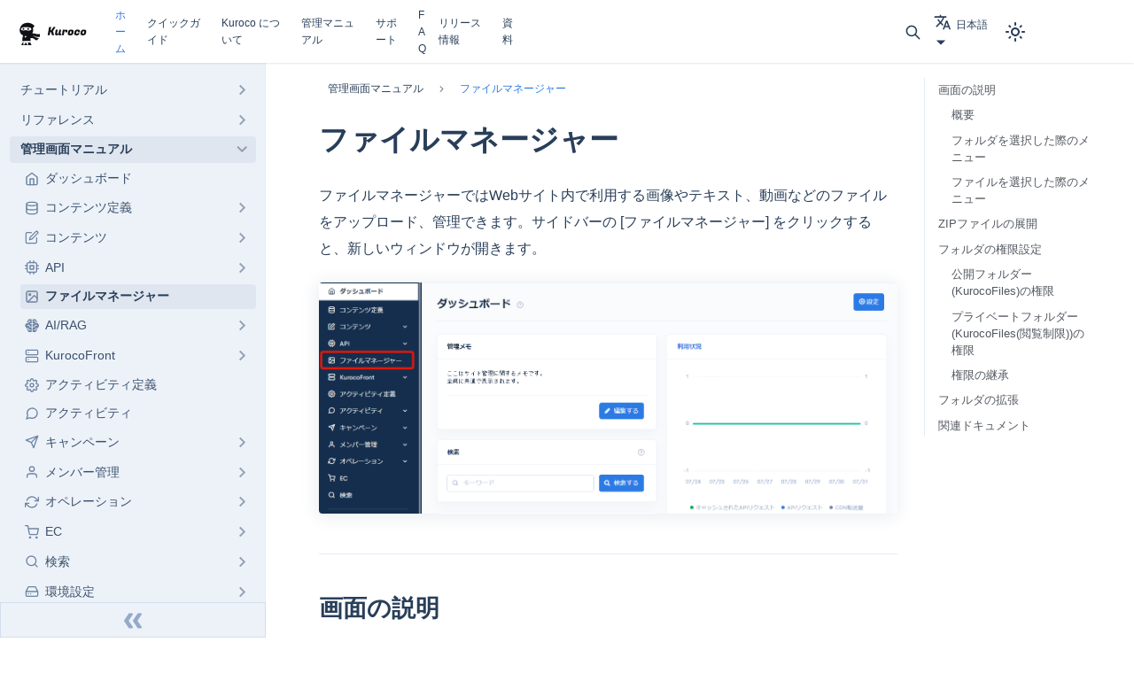

--- FILE ---
content_type: text/html
request_url: https://kuroco.app/ja/docs/management/file-manager/
body_size: 11998
content:
<!DOCTYPE html><html lang="ja" dir="ltr" class="docs-wrapper docs-doc-page docs-version-current plugin-docs plugin-id-default docs-doc-id-management/file-manager" data-has-hydrated="false"><head>
<meta charset="UTF-8">
<meta name="generator" content="Docusaurus v2.4.3">
<title data-rh="true">ファイルマネージャー | 導入実績6000社以上の国産エンタープライズ・ヘッドレスCMS</title><meta data-rh="true" name="viewport" content="width=device-width,initial-scale=1"><meta data-rh="true" name="docusaurus_locale" content="ja"><meta data-rh="true" name="docsearch:language" content="ja"><meta data-rh="true" property="og:type" content="website"><meta data-rh="true" property="og:image" content="https://kuroco.app/kuroco-card.png"><meta data-rh="true" property="og:url" content="https://kuroco.app"><meta data-rh="true" property="og:site_name" content="Kuroco"><meta data-rh="true" property="og:image:width" content="1200"><meta data-rh="true" property="og:image:height" content="630"><meta data-rh="true" property="og:locale" content="ja_JP"><meta data-rh="true" property="og:locale:alternate" content="en_US"><meta data-rh="true" name="twitter:card" content="summary"><meta data-rh="true" name="twitter:image" content="https://kuroco.app/kuroco-card.png"><meta data-rh="true" name="twitter:site" content="@KurocoApp"><meta data-rh="true" name="twitter:creator" content="@KurocoApp"><meta data-rh="true" name="docusaurus_version" content="current"><meta data-rh="true" name="docusaurus_tag" content="docs-default-current"><meta data-rh="true" name="docsearch:version" content="current"><meta data-rh="true" name="docsearch:docusaurus_tag" content="docs-default-current"><meta data-rh="true" property="og:title" content="ファイルマネージャー | 導入実績6000社以上の国産エンタープライズ・ヘッドレスCMS"><meta data-rh="true" name="description" content="ファイルマネージャーではWebサイト内で利用する画像やテキスト、動画などのファイルをアップロード、管理できます。サイドバーの [ファイルマネージャー] をクリックすると、新しいウィンドウが開きます。"><meta data-rh="true" property="og:description" content="ファイルマネージャーではWebサイト内で利用する画像やテキスト、動画などのファイルをアップロード、管理できます。サイドバーの [ファイルマネージャー] をクリックすると、新しいウィンドウが開きます。"><link data-rh="true" rel="icon" href="/ja/img/icon_kurocoDocument.svg"><link data-rh="true" rel="canonical" href="https://kuroco.app/ja/docs/management/file-manager/"><link data-rh="true" rel="alternate" href="https://kuroco.app/docs/management/file-manager/" hreflang="en"><link data-rh="true" rel="alternate" href="https://kuroco.app/ja/docs/management/file-manager/" hreflang="ja"><link data-rh="true" rel="alternate" href="https://kuroco.app/docs/management/file-manager/" hreflang="x-default"><link rel="alternate" type="application/rss+xml" href="/ja/blog/rss.xml" title="導入実績6000社以上の国産エンタープライズ・ヘッドレスCMS RSS Feed">
<link rel="alternate" type="application/atom+xml" href="/ja/blog/atom.xml" title="導入実績6000社以上の国産エンタープライズ・ヘッドレスCMS Atom Feed">

<link rel="preconnect" href="https://www.googletagmanager.com">
<script>window.dataLayer=window.dataLayer||[]</script>
<script>!function(e,t,a,n){e[n]=e[n]||[],e[n].push({"gtm.start":(new Date).getTime(),event:"gtm.js"});var g=t.getElementsByTagName(a)[0],m=t.createElement(a);m.async=!0,m.src="https://www.googletagmanager.com/gtm.js?id=GTM-PBPV4WW",g.parentNode.insertBefore(m,g)}(window,document,"script","dataLayer")</script>








<script id="cookieyes" src="https://cdn-cookieyes.com/client_data/ba8895040659f255dde04daa/script.js"></script>
<script>!function(e,r){var t,o,s,i;r.__SV||window.posthog&&window.posthog.__loaded||(window.posthog=r,r._i=[],r.init=function(n,a,p){function c(e,r){var t=r.split(".");2==t.length&&(e=e[t[0]],r=t[1]),e[r]=function(){e.push([r].concat(Array.prototype.slice.call(arguments,0)))}}(s=e.createElement("script")).type="text/javascript",s.crossOrigin="anonymous",s.async=!0,s.src=a.api_host.replace(".i.posthog.com","-assets.i.posthog.com")+"/static/array.js",(i=e.getElementsByTagName("script")[0]).parentNode.insertBefore(s,i);var g=r;for(void 0!==p?g=r[p]=[]:p="posthog",g.people=g.people||[],g.toString=function(e){var r="posthog";return"posthog"!==p&&(r+="."+p),e||(r+=" (stub)"),r},g.people.toString=function(){return g.toString(1)+".people (stub)"},t="init Rr Mr fi Cr Ar ci Tr Fr capture Mi calculateEventProperties Lr register register_once register_for_session unregister unregister_for_session Hr getFeatureFlag getFeatureFlagPayload isFeatureEnabled reloadFeatureFlags updateEarlyAccessFeatureEnrollment getEarlyAccessFeatures on onFeatureFlags onSurveysLoaded onSessionId getSurveys getActiveMatchingSurveys renderSurvey displaySurvey canRenderSurvey canRenderSurveyAsync identify setPersonProperties group resetGroups setPersonPropertiesForFlags resetPersonPropertiesForFlags setGroupPropertiesForFlags resetGroupPropertiesForFlags reset get_distinct_id getGroups get_session_id get_session_replay_url alias set_config startSessionRecording stopSessionRecording sessionRecordingStarted captureException loadToolbar get_property getSessionProperty Ur jr createPersonProfile zr kr Br opt_in_capturing opt_out_capturing has_opted_in_capturing has_opted_out_capturing get_explicit_consent_status is_capturing clear_opt_in_out_capturing Dr debug M Nr getPageViewId captureTraceFeedback captureTraceMetric $r".split(" "),o=0;o<t.length;o++)c(g,t[o]);r._i.push([n,a,p])},r.__SV=1)}(document,window.posthog||[]),posthog.init("phc_ArqBfwYIUoxA8frZIgECRfxv1NJKR74GKXyTwm0bYfJ",{api_host:"https://us.i.posthog.com",defaults:"2025-05-24",person_profiles:"identified_only"})</script><link rel="stylesheet" href="/ja/assets/css/styles.99cb0ea7.css">
<link rel="preload" href="/ja/assets/js/runtime~main.c5cfc1ef.js" as="script">
<link rel="preload" href="/ja/assets/js/main.b80bc37e.js" as="script">
<script type="application/ld+json">{
  "@context": "https://schema.org",
  "@graph": [
    {
      "@type": "Organization",
      "@id": "https://www.diverta.co.jp/#organization",
      "name": "Diverta株式会社",
      "url": "https://www.diverta.co.jp/",
      "logo": {
        "@type": "ImageObject",
        "@id": "https://www.diverta.co.jp/#logo",
        "url": "https://www.diverta.co.jp/files/user/images/logo.svg",
        "width": 155,
        "height": 56
      },
      "address": {
        "@type": "PostalAddress",
        "addressCountry": "JP",
        "addressLocality": "新宿区",
        "addressRegion": "東京都",
        "postalCode": "162-0823",
        "streetAddress": "神楽河岸1-1 セントラルプラザ6F"
      },
      "contactPoint": {
        "@type": "ContactPoint",
        "availableLanguage": [
          "Japanese",
          "English"
        ],
        "contactType": "customer service",
        "url": "https://kuroco.zendesk.com/hc/ja"
      },
      "foundingDate": "2005-01-27",
      "sameAs": [
        "https://www.diverta.co.jp/",
        "https://github.com/diverta"
      ]
    },
    {
      "@type": "WebSite",
      "@id": "https://kuroco.app/#website",
      "name": "Kuroco | 導入実績6000社以上の国産エンタープライズ・ヘッドレスCMS",
      "url": "https://kuroco.app/",
      "description": "エンタープライズ向けヘッドレスCMS",
      "publisher": {
        "@id": "https://www.diverta.co.jp/#organization"
      }
    },
    {
      "@type": "WebPage",
      "@id": "https://kuroco.app/docs/management/file-manager/#webpage",
      "url": "https://kuroco.app/docs/management/file-manager/",
      "name": "ファイルマネージャー",
      "description": "ファイルマネージャーではWebサイト内で利用する画像やテキスト、動画などのファイルをアップロード、管理できます。サイドバーの [ファイルマネージャー] をクリックすると、新しいウィンドウが開きます。",
      "inLanguage": "ja",
      "isPartOf": {
        "@id": "https://kuroco.app/#website"
      },
      "breadcrumb": {
        "@id": "https://kuroco.app/docs/management/file-manager/#breadcrumb"
      },
      "potentialAction": [
        {
          "@type": "ReadAction",
          "target": [
            "https://kuroco.app/docs/management/file-manager/"
          ]
        }
      ]
    },
    {
      "@type": "BreadcrumbList",
      "@id": "https://kuroco.app/docs/management/file-manager/#breadcrumb",
      "itemListElement": [
        {
          "@type": "ListItem",
          "position": 1,
          "name": "Home",
          "item": "https://kuroco.app/ja/"
        },
        {
          "@type": "ListItem",
          "position": 2,
          "name": "Documentation",
          "item": "https://kuroco.app/ja/docs/"
        },
        {
          "@type": "ListItem",
          "position": 3,
          "name": "file-manager"
        }
      ]
    },
    {
      "@type": "Article",
      "@id": "https://kuroco.app/docs/management/file-manager/#article",
      "headline": "ファイルマネージャー",
      "description": "ファイルマネージャーではWebサイト内で利用する画像やテキスト、動画などのファイルをアップロード、管理できます。サイドバーの [ファイルマネージャー] をクリックすると、新しいウィンドウが開きます。",
      "author": {
        "@id": "https://www.diverta.co.jp/#organization"
      },
      "publisher": {
        "@id": "https://www.diverta.co.jp/#organization"
      },
      "image": "https://t.gyazo.com/teams/diverta/0b57e42c37820e1896c8b9e3a77f9ce0.png?width=600",
      "mainEntityOfPage": {
        "@id": "https://kuroco.app/docs/management/file-manager/#webpage"
      },
      "inLanguage": "ja"
    }
  ]
}</script></head>
<body class="navigation-with-keyboard">
<noscript><iframe src="https://www.googletagmanager.com/ns.html?id=GTM-PBPV4WW" height="0" width="0" style="display:none;visibility:hidden"></iframe></noscript>

<script>!function(){function t(t){document.documentElement.setAttribute("data-theme",t)}var e=function(){var t=null;try{t=new URLSearchParams(window.location.search).get("docusaurus-theme")}catch(t){}return t}()||function(){var t=null;try{t=localStorage.getItem("theme")}catch(t){}return t}();t(null!==e?e:"light")}()</script><div id="__docusaurus">
<div class="z-[600] fixed h-screen w-full flex items-center justify-center invisible"><div><svg class="animate-spin h-40 w-40 text-gray-800" xmlns="http://www.w3.org/2000/svg" fill="none" viewBox="0 0 24 24"><circle class="opacity-50" cx="12" cy="12" r="10" stroke="currentColor" stroke-width="4"></circle><path class="fill-primary" fill="currentColor" d="M4 12a8 8 0 018-8V0C5.373 0 0 5.373 0 12h4zm2 5.291A7.962 7.962 0 014 12H0c0 3.042 1.135 5.824 3 7.938l3-2.647z"></path></svg></div></div><div role="region" aria-label="メインコンテンツまでスキップ"><a class="skipToContent_fXgn" href="#__docusaurus_skipToContent_fallback">メインコンテンツまでスキップ</a></div><nav aria-label="Main" class="navbar navbar--fixed-top"><div class="navbar__inner"><div class="navbar__items"><button aria-label="Toggle navigation bar" aria-expanded="false" class="navbar__toggle clean-btn" type="button"><svg width="30" height="30" viewBox="0 0 30 30" aria-hidden="true"><path stroke="currentColor" stroke-linecap="round" stroke-miterlimit="10" stroke-width="2" d="M4 7h22M4 15h22M4 23h22"></path></svg></button><a href="/ja/" target="_self" rel="noopener noreferrer" class="navbar__brand"><div class="navbar__logo"><img src="/ja/img/logo.svg" alt="Kuroco home" class="themedImage_ToTc themedImage--light_HNdA" height="37.5px"><img src="/ja/img/logo_dark.svg" alt="Kuroco home" class="themedImage_ToTc themedImage--dark_i4oU" height="37.5px"></div></a><a aria-current="page" class="navbar__item navbar__link navbar__link--active" href="/ja/docs/">ホーム</a><a class="navbar__item navbar__link" href="/ja/quick-guide/">クイックガイド</a><a class="navbar__item navbar__link" href="/ja/docs/about/about-kuroco/">Kuroco について</a><a class="navbar__item navbar__link" href="/ja/docs/management/dashboard/">管理マニュアル</a><a class="navbar__item navbar__link" href="/ja/docs/about/support/">サポート</a><a class="navbar__item navbar__link" href="/ja/docs/faq/">FAQ</a><a class="navbar__item navbar__link" href="/ja/docs/update/kuroco-roadmap/">リリース情報</a><a class="navbar__item navbar__link" href="/ja/docs/about/sales/">資料</a></div><div class="navbar__items navbar__items--right"><button type="button" class="button button--outline button--secondary py-3 px-3 border-0"><svg aria-hidden="true" class="w-5 h-5 align-middle" fill="none" stroke="currentColor" viewBox="0 0 24 24" xmlns="http://www.w3.org/2000/svg"><path stroke-linecap="round" stroke-linejoin="round" stroke-width="2" d="M21 21l-6-6m2-5a7 7 0 11-14 0 7 7 0 0114 0z"></path></svg><span class="sr-only">Search</span></button><div class="navbar__item dropdown dropdown--hoverable dropdown--right"><a href="#" aria-haspopup="true" aria-expanded="false" role="button" class="navbar__link"><svg viewBox="0 0 24 24" width="20" height="20" aria-hidden="true" class="iconLanguage_nlXk"><path fill="currentColor" d="M12.87 15.07l-2.54-2.51.03-.03c1.74-1.94 2.98-4.17 3.71-6.53H17V4h-7V2H8v2H1v1.99h11.17C11.5 7.92 10.44 9.75 9 11.35 8.07 10.32 7.3 9.19 6.69 8h-2c.73 1.63 1.73 3.17 2.98 4.56l-5.09 5.02L4 19l5-5 3.11 3.11.76-2.04zM18.5 10h-2L12 22h2l1.12-3h4.75L21 22h2l-4.5-12zm-2.62 7l1.62-4.33L19.12 17h-3.24z"></path></svg>日本語</a><ul class="dropdown__menu"><li><a href="/docs/management/file-manager/" target="_self" rel="noopener noreferrer" class="dropdown__link" lang="en">English</a></li><li><a href="/ja/docs/management/file-manager/" target="_self" rel="noopener noreferrer" class="dropdown__link dropdown__link--active" lang="ja">日本語</a></li></ul></div><a href="https://kuroco.zendesk.com/hc/ja/requests/new?ticket_form_id=900002698263" target="_blank" rel="noopener noreferrer" class="button button--primary px-5 py-2 order-1">相談する</a><div class="toggle_vylO colorModeToggle_DEke"><button class="clean-btn toggleButton_gllP toggleButtonDisabled_aARS" type="button" disabled="" title="Switch between dark and light mode (currently light mode)" aria-label="Switch between dark and light mode (currently light mode)" aria-live="polite"><svg viewBox="0 0 24 24" width="24" height="24" class="lightToggleIcon_pyhR"><path fill="currentColor" d="M12,9c1.65,0,3,1.35,3,3s-1.35,3-3,3s-3-1.35-3-3S10.35,9,12,9 M12,7c-2.76,0-5,2.24-5,5s2.24,5,5,5s5-2.24,5-5 S14.76,7,12,7L12,7z M2,13l2,0c0.55,0,1-0.45,1-1s-0.45-1-1-1l-2,0c-0.55,0-1,0.45-1,1S1.45,13,2,13z M20,13l2,0c0.55,0,1-0.45,1-1 s-0.45-1-1-1l-2,0c-0.55,0-1,0.45-1,1S19.45,13,20,13z M11,2v2c0,0.55,0.45,1,1,1s1-0.45,1-1V2c0-0.55-0.45-1-1-1S11,1.45,11,2z M11,20v2c0,0.55,0.45,1,1,1s1-0.45,1-1v-2c0-0.55-0.45-1-1-1C11.45,19,11,19.45,11,20z M5.99,4.58c-0.39-0.39-1.03-0.39-1.41,0 c-0.39,0.39-0.39,1.03,0,1.41l1.06,1.06c0.39,0.39,1.03,0.39,1.41,0s0.39-1.03,0-1.41L5.99,4.58z M18.36,16.95 c-0.39-0.39-1.03-0.39-1.41,0c-0.39,0.39-0.39,1.03,0,1.41l1.06,1.06c0.39,0.39,1.03,0.39,1.41,0c0.39-0.39,0.39-1.03,0-1.41 L18.36,16.95z M19.42,5.99c0.39-0.39,0.39-1.03,0-1.41c-0.39-0.39-1.03-0.39-1.41,0l-1.06,1.06c-0.39,0.39-0.39,1.03,0,1.41 s1.03,0.39,1.41,0L19.42,5.99z M7.05,18.36c0.39-0.39,0.39-1.03,0-1.41c-0.39-0.39-1.03-0.39-1.41,0l-1.06,1.06 c-0.39,0.39-0.39,1.03,0,1.41s1.03,0.39,1.41,0L7.05,18.36z"></path></svg><svg viewBox="0 0 24 24" width="24" height="24" class="darkToggleIcon_wfgR"><path fill="currentColor" d="M9.37,5.51C9.19,6.15,9.1,6.82,9.1,7.5c0,4.08,3.32,7.4,7.4,7.4c0.68,0,1.35-0.09,1.99-0.27C17.45,17.19,14.93,19,12,19 c-3.86,0-7-3.14-7-7C5,9.07,6.81,6.55,9.37,5.51z M12,3c-4.97,0-9,4.03-9,9s4.03,9,9,9s9-4.03,9-9c0-0.46-0.04-0.92-0.1-1.36 c-0.98,1.37-2.58,2.26-4.4,2.26c-2.98,0-5.4-2.42-5.4-5.4c0-1.81,0.89-3.42,2.26-4.4C12.92,3.04,12.46,3,12,3L12,3z"></path></svg></button></div><div class="searchBox_ZlJk"></div></div></div><div role="presentation" class="navbar-sidebar__backdrop"></div></nav><div id="__docusaurus_skipToContent_fallback" class="main-wrapper mainWrapper_z2l0 docsWrapper_BCFX"><div class="light"><button aria-label="Scroll back to top" class="clean-btn theme-back-to-top-button backToTopButton_sjWU" type="button"></button><div class="docPage__5DB"><aside class="theme-doc-sidebar-container docSidebarContainer_b6E3"><div class="sidebarViewport_Xe31"><div class="sidebar_njMd"><nav aria-label="Docs sidebar" class="menu thin-scrollbar menu_SIkG"><ul class="theme-doc-sidebar-menu menu__list"><li class="theme-doc-sidebar-item-category theme-doc-sidebar-item-category-level-1 menu__list-item menu__list-item--collapsed"><div class="menu__list-item-collapsible"><a class="menu__link menu__link--sublist menu__link--sublist-caret" aria-expanded="false" href="/ja/docs/tutorials/beginners-guide/">チュートリアル</a></div></li><li class="theme-doc-sidebar-item-category theme-doc-sidebar-item-category-level-1 menu__list-item menu__list-item--collapsed"><div class="menu__list-item-collapsible"><a class="menu__link menu__link--sublist menu__link--sublist-caret" aria-expanded="false" href="/ja/docs/reference/endpoint-settings/">リファレンス</a></div></li><li class="theme-doc-sidebar-item-category theme-doc-sidebar-item-category-level-1 menu__list-item"><div class="menu__list-item-collapsible"><a class="menu__link menu__link--sublist menu__link--sublist-caret menu__link--active" aria-expanded="true" href="/ja/docs/management/dashboard/">管理画面マニュアル</a></div><ul style="display:block;overflow:visible;height:auto" class="menu__list"><li class="theme-doc-sidebar-item-link theme-doc-sidebar-item-link-level-2 menu__list-item theme-doc-sidebar-item-category-dashboard"><a class="menu__link" tabindex="0" href="/ja/docs/management/dashboard/">ダッシュボード</a></li><li class="theme-doc-sidebar-item-category theme-doc-sidebar-item-category-level-2 menu__list-item menu__list-item--collapsed theme-doc-sidebar-item-category-content-structure"><div class="menu__list-item-collapsible"><a class="menu__link menu__link--sublist menu__link--sublist-caret" aria-expanded="false" tabindex="0" href="/ja/docs/management/content-structure-topics-group/">コンテンツ定義</a></div></li><li class="theme-doc-sidebar-item-category theme-doc-sidebar-item-category-level-2 menu__list-item menu__list-item--collapsed theme-doc-sidebar-item-category-content"><div class="menu__list-item-collapsible"><a class="menu__link menu__link--sublist menu__link--sublist-caret" aria-expanded="false" tabindex="0" href="/ja/docs/management/content-structure-topics/">コンテンツ</a></div></li><li class="theme-doc-sidebar-item-category theme-doc-sidebar-item-category-level-2 menu__list-item menu__list-item--collapsed theme-doc-sidebar-item-category-api"><div class="menu__list-item-collapsible"><a class="menu__link menu__link--sublist menu__link--sublist-caret" aria-expanded="false" tabindex="0" href="/ja/docs/management/api-list/">API</a></div></li><li class="theme-doc-sidebar-item-link theme-doc-sidebar-item-link-level-2 menu__list-item theme-doc-sidebar-item-category-files"><a class="menu__link menu__link--active" aria-current="page" tabindex="0" href="/ja/docs/management/file-manager/">ファイルマネージャー</a></li><li class="theme-doc-sidebar-item-category theme-doc-sidebar-item-category-level-2 menu__list-item menu__list-item--collapsed theme-doc-sidebar-item-category-ai"><div class="menu__list-item-collapsible"><a class="menu__link menu__link--sublist menu__link--sublist-caret" aria-expanded="false" tabindex="0" href="/ja/docs/management/ai-quickstart/">AI/RAG</a></div></li><li class="theme-doc-sidebar-item-category theme-doc-sidebar-item-category-level-2 menu__list-item menu__list-item--collapsed theme-doc-sidebar-item-category-kurocofront"><div class="menu__list-item-collapsible"><a class="menu__link menu__link--sublist menu__link--sublist-caret" aria-expanded="false" tabindex="0" href="/ja/docs/management/github/">KurocoFront</a></div></li><li class="theme-doc-sidebar-item-link theme-doc-sidebar-item-link-level-2 menu__list-item theme-doc-sidebar-item-category-activity-settings"><a class="menu__link" tabindex="0" href="/ja/docs/management/comment-module-list/">アクティビティ定義</a></li><li class="theme-doc-sidebar-item-link theme-doc-sidebar-item-link-level-2 menu__list-item theme-doc-sidebar-item-category-activity"><a class="menu__link" tabindex="0" href="/ja/docs/management/comment-list/">アクティビティ</a></li><li class="theme-doc-sidebar-item-category theme-doc-sidebar-item-category-level-2 menu__list-item menu__list-item--collapsed theme-doc-sidebar-item-category-campaign"><div class="menu__list-item-collapsible"><a class="menu__link menu__link--sublist menu__link--sublist-caret" aria-expanded="false" tabindex="0" href="/ja/docs/management/inquiry-forms/">キャンペーン</a></div></li><li class="theme-doc-sidebar-item-category theme-doc-sidebar-item-category-level-2 menu__list-item menu__list-item--collapsed theme-doc-sidebar-item-category-member"><div class="menu__list-item-collapsible"><a class="menu__link menu__link--sublist menu__link--sublist-caret" aria-expanded="false" tabindex="0" href="/ja/docs/management/member/">メンバー管理</a></div></li><li class="theme-doc-sidebar-item-category theme-doc-sidebar-item-category-level-2 menu__list-item menu__list-item--collapsed theme-doc-sidebar-item-category-operation"><div class="menu__list-item-collapsible"><a class="menu__link menu__link--sublist menu__link--sublist-caret" aria-expanded="false" tabindex="0" href="/ja/docs/management/email-template/">オペレーション</a></div></li><li class="theme-doc-sidebar-item-category theme-doc-sidebar-item-category-level-2 menu__list-item menu__list-item--collapsed theme-doc-sidebar-item-category-ec"><div class="menu__list-item-collapsible"><a class="menu__link menu__link--sublist menu__link--sublist-caret" aria-expanded="false" tabindex="0" href="/ja/docs/management/ec/">EC</a></div></li><li class="theme-doc-sidebar-item-category theme-doc-sidebar-item-category-level-2 menu__list-item menu__list-item--collapsed theme-doc-sidebar-item-category-search"><div class="menu__list-item-collapsible"><a class="menu__link menu__link--sublist menu__link--sublist-caret" aria-expanded="false" tabindex="0" href="/ja/docs/management/search/">検索</a></div></li><li class="theme-doc-sidebar-item-category theme-doc-sidebar-item-category-level-2 menu__list-item menu__list-item--collapsed theme-doc-sidebar-item-category-environment"><div class="menu__list-item-collapsible"><a class="menu__link menu__link--sublist menu__link--sublist-caret" aria-expanded="false" tabindex="0" href="/ja/docs/management/account/">環境設定</a></div></li><li class="theme-doc-sidebar-item-category theme-doc-sidebar-item-category-level-2 menu__list-item menu__list-item--collapsed theme-doc-sidebar-item-category-external-system-integration"><div class="menu__list-item-collapsible"><a class="menu__link menu__link--sublist menu__link--sublist-caret" aria-expanded="false" tabindex="0" href="/ja/docs/management/sso-saml-idp/">外部システム連携</a></div></li></ul></li></ul></nav><button type="button" title="サイドバーを隠す" aria-label="サイドバーを隠す" class="button button--secondary button--outline collapseSidebarButton_PEFL"><svg width="20" height="20" aria-hidden="true" class="collapseSidebarButtonIcon_kv0_"><g fill="#7a7a7a"><path d="M9.992 10.023c0 .2-.062.399-.172.547l-4.996 7.492a.982.982 0 01-.828.454H1c-.55 0-1-.453-1-1 0-.2.059-.403.168-.551l4.629-6.942L.168 3.078A.939.939 0 010 2.528c0-.548.45-.997 1-.997h2.996c.352 0 .649.18.828.45L9.82 9.472c.11.148.172.347.172.55zm0 0"></path><path d="M19.98 10.023c0 .2-.058.399-.168.547l-4.996 7.492a.987.987 0 01-.828.454h-3c-.547 0-.996-.453-.996-1 0-.2.059-.403.168-.551l4.625-6.942-4.625-6.945a.939.939 0 01-.168-.55 1 1 0 01.996-.997h3c.348 0 .649.18.828.45l4.996 7.492c.11.148.168.347.168.55zm0 0"></path></g></svg></button></div></div></aside><main class="docMainContainer_gTbr"><div class="container padding-top--md padding-bottom--lg"><div class="row"><div class="col docItemCol_VOVn"><div class="docItemContainer_Djhp"><article><nav class="theme-doc-breadcrumbs breadcrumbsContainer_Z_bl" aria-label="パンくずリストのナビゲーション"><ul class="breadcrumbs"><li class="breadcrumbs__item"><span class="breadcrumbs__link">管理画面マニュアル</span></li><li class="breadcrumbs__item breadcrumbs__item--active"><span class="breadcrumbs__link" itemprop="name">ファイルマネージャー</span></li></ul></nav><div class="tocCollapsible_ETCw theme-doc-toc-mobile tocMobile_ITEo"><button type="button" class="clean-btn tocCollapsibleButton_TO0P">On this page</button></div><div class="theme-doc-markdown markdown"><header><h1>ファイルマネージャー</h1></header><p>ファイルマネージャーではWebサイト内で利用する画像やテキスト、動画などのファイルをアップロード、管理できます。サイドバーの <!-- -->[ファイルマネージャー]<!-- --> をクリックすると、新しいウィンドウが開きます。</p><p><img src="/files/gyazo/0b57e42c37820e1896c8b9e3a77f9ce0.png?width=600?width=600" data-zoom-src="https://t.gyazo.com/teams/diverta/0b57e42c37820e1896c8b9e3a77f9ce0.png" alt="Image from Gyazo" class="img_ev3q"></p><h2 class="anchor anchorWithStickyNavbar_LWe7" id="画面の説明">画面の説明<a href="#画面の説明" class="hash-link" aria-label="見出しへの直接リンク" title="見出しへの直接リンク">​</a></h2><h3 class="anchor anchorWithStickyNavbar_LWe7" id="概要">概要<a href="#概要" class="hash-link" aria-label="見出しへの直接リンク" title="見出しへの直接リンク">​</a></h3><p><img src="/files/gyazo/c4bcae1a4bc15463d66d2234c05910b5.png?width=600?width=600" data-zoom-src="https://t.gyazo.com/teams/diverta/c4bcae1a4bc15463d66d2234c05910b5.png" alt="Image from Gyazo" class="img_ev3q"></p><h4 class="anchor anchorWithStickyNavbar_LWe7" id="1-アップロード">1. アップロード<a href="#1-アップロード" class="hash-link" aria-label="見出しへの直接リンク" title="見出しへの直接リンク">​</a></h4><p>新しいファイルをアップロードします。<!-- -->[アップロード]<!-- --> ボタンをクリックすると、ファイル選択ダイアログが表示されます。ファイルは幾つでも選択できます。ファイルを選択すると、アップロード処理が開始されます。ファイル形式が画像の場合、サムネイルが表示されます。</p><p><img src="/files/gyazo/e912723eb9c0e2b3c427387604ae61c5.jpg?width=600?width=600" data-zoom-src="https://t.gyazo.com/teams/diverta/e912723eb9c0e2b3c427387604ae61c5.jpg" alt="Image from Gyazo" class="img_ev3q"></p><h4 class="anchor anchorWithStickyNavbar_LWe7" id="2-新しいフォルダを作成">2. 新しいフォルダを作成<a href="#2-新しいフォルダを作成" class="hash-link" aria-label="見出しへの直接リンク" title="見出しへの直接リンク">​</a></h4><p>[新しいフォルダを作成]<!-- --> ボタンをクリックすると、新しいフォルダを作成するためのダイアログが表示されます。</p><p><img src="/files/gyazo/387a1d0dbf898ec31770f21a4f6c9c1d.png?width=600?width=600" data-zoom-src="https://t.gyazo.com/teams/diverta/387a1d0dbf898ec31770f21a4f6c9c1d.png" alt="Image from Gyazo" class="img_ev3q"></p><p>新しく作成したフォルダは左側のサイドバーに反映されます。</p><p><img src="/files/gyazo/3b5619eebc2b1098e93e4b54061ee226.png?width=600?width=600" data-zoom-src="https://t.gyazo.com/teams/diverta/3b5619eebc2b1098e93e4b54061ee226.png" alt="Image from Gyazo" class="img_ev3q"></p><h4 class="anchor anchorWithStickyNavbar_LWe7" id="3-絞り込み">3. 絞り込み<a href="#3-絞り込み" class="hash-link" aria-label="見出しへの直接リンク" title="見出しへの直接リンク">​</a></h4><p>検索機能です。入力条件にマッチするファイルだけに絞り込んで表示されます。</p><p><img src="/files/gyazo/05681754f0919d6813550aa514b7e912.png?width=600?width=600" data-zoom-src="https://t.gyazo.com/teams/diverta/05681754f0919d6813550aa514b7e912.png" alt="Image from Gyazo" class="img_ev3q"></p><h4 class="anchor anchorWithStickyNavbar_LWe7" id="4-表示設定">4. 表示設定<a href="#4-表示設定" class="hash-link" aria-label="見出しへの直接リンク" title="見出しへの直接リンク">​</a></h4><p>ギアアイコンをクリックすると、ファイル一覧の表示に関するカスタマイズメニューが表示されます。</p><p><img src="/files/gyazo/bc0dd579ef5f4878a11a1e6fac3a9206.png?width=600?width=600" data-zoom-src="https://t.gyazo.com/teams/diverta/bc0dd579ef5f4878a11a1e6fac3a9206.png" alt="Image from Gyazo" class="img_ev3q"></p><p>設定項目は次の通りです。</p><table><thead><tr><th align="left">項目</th><th align="left">説明</th></tr></thead><tbody><tr><td align="left">表示項目</td><td align="left">ファイル名、日時、ファイルサイズの表示/非表示切り替えます。</td></tr><tr><td align="left">ビュー</td><td align="left">表示方法を一覧 / サムネイル / コンパクトに切り替えます。</td></tr><tr><td align="left">ソート</td><td align="left">ファイル名、ファイルサイズ、日時でソートします。</td></tr><tr><td align="left">順序</td><td align="left">ソート条件を昇順 / 降順に切り替えます。</td></tr><tr><td align="left">サムネイルのサイズ</td><td align="left">サムネイル表示のアイコンサイズを150〜500に変更します。</td></tr></tbody></table><h4 class="anchor anchorWithStickyNavbar_LWe7" id="5-フォルダ一覧">5. フォルダ一覧<a href="#5-フォルダ一覧" class="hash-link" aria-label="見出しへの直接リンク" title="見出しへの直接リンク">​</a></h4><p>作成しているフォルダをツリー表示します。<br>
<!-- -->デフォルトで利用できるフォルダは以下になります。  </p><ul><li>KurocoFiles</li><li>KurocoFiles(メタデータ付き)</li><li>KurocoFiles(閲覧制限)</li></ul><p><img src="/files/gyazo/093da58cfe1ee90018739ee97571b243.png?width=600?width=600" data-zoom-src="https://t.gyazo.com/teams/diverta/093da58cfe1ee90018739ee97571b243.png" alt="Image from Gyazo" class="img_ev3q"></p><h4 class="anchor anchorWithStickyNavbar_LWe7" id="6-ファイル一覧">6. ファイル一覧<a href="#6-ファイル一覧" class="hash-link" aria-label="見出しへの直接リンク" title="見出しへの直接リンク">​</a></h4><p>フォルダ一覧で選択されているフォルダの中に入っているファイルを一覧表示します。表示方法は<a href="#4-%E8%A1%A8%E7%A4%BA%E8%A8%AD%E5%AE%9A">4. 表示設定</a>で指定されている方法によります。</p><p><img src="/files/gyazo/64b4e3503fb0d9208c2968abd0098fec.png?width=600?width=600" data-zoom-src="https://t.gyazo.com/teams/diverta/64b4e3503fb0d9208c2968abd0098fec.png" alt="Image from Gyazo" class="img_ev3q"></p><h3 class="anchor anchorWithStickyNavbar_LWe7" id="フォルダを選択した際のメニュー">フォルダを選択した際のメニュー<a href="#フォルダを選択した際のメニュー" class="hash-link" aria-label="見出しへの直接リンク" title="見出しへの直接リンク">​</a></h3><p>フォルダ一覧でフォルダを選択すると、上部のツールバーが下の画像のように変わります。</p><p><img src="/files/gyazo/6506f53afa8cec3cd0b01edd2a440e60.png?width=600?width=600" data-zoom-src="https://t.gyazo.com/teams/diverta/6506f53afa8cec3cd0b01edd2a440e60.png" alt="Image from Gyazo" class="img_ev3q"></p><p>※ KurocoFiles は規定のフォルダなので、ファイル名の変更や削除はできません（ボタンも表示されません）</p><h4 class="anchor anchorWithStickyNavbar_LWe7" id="1-アップロード-1">1. アップロード<a href="#1-アップロード-1" class="hash-link" aria-label="見出しへの直接リンク" title="見出しへの直接リンク">​</a></h4><p>選択されているフォルダの中にファイルをアップロードします。</p><h4 class="anchor anchorWithStickyNavbar_LWe7" id="2-新しいフォルダを作成-1">2. 新しいフォルダを作成<a href="#2-新しいフォルダを作成-1" class="hash-link" aria-label="見出しへの直接リンク" title="見出しへの直接リンク">​</a></h4><p>選択されているフォルダの中に新しいフォルダを作成します。</p><p><img src="/files/gyazo/12239054fd7ff9cbc374f149e2186963.png?width=600?width=600" data-zoom-src="https://t.gyazo.com/teams/diverta/12239054fd7ff9cbc374f149e2186963.png" alt="Image from Gyazo" class="img_ev3q"></p><h4 class="anchor anchorWithStickyNavbar_LWe7" id="3-名前を変更">3. 名前を変更<a href="#3-名前を変更" class="hash-link" aria-label="見出しへの直接リンク" title="見出しへの直接リンク">​</a></h4><p>名前を変更します。</p><p><img src="/files/gyazo/671115ed7d4eb184992c6493073bbdf1.png?width=600?width=600" data-zoom-src="https://t.gyazo.com/teams/diverta/671115ed7d4eb184992c6493073bbdf1.png" alt="Image from Gyazo" class="img_ev3q"></p><h4 class="anchor anchorWithStickyNavbar_LWe7" id="4-削除">4. 削除<a href="#4-削除" class="hash-link" aria-label="見出しへの直接リンク" title="見出しへの直接リンク">​</a></h4><p>選択されているフォルダを削除します。確認ダイアログが出ますので、問題なければ<!-- -->[OK]<!-- -->ボタンを押してください。内包されているファイルも削除されます。</p><p><img src="/files/gyazo/3c979327dd754f11435519fa4fd62c86.png?width=600?width=600" data-zoom-src="https://t.gyazo.com/teams/diverta/3c979327dd754f11435519fa4fd62c86.png" alt="Image from Gyazo" class="img_ev3q"></p><h3 class="anchor anchorWithStickyNavbar_LWe7" id="ファイルを選択した際のメニュー">ファイルを選択した際のメニュー<a href="#ファイルを選択した際のメニュー" class="hash-link" aria-label="見出しへの直接リンク" title="見出しへの直接リンク">​</a></h3><p>ファイル一覧でファイルを選択すると、上部のツールバーが変わります。これは画像とそれ以外の場合で異なります。画像の場合は次のようになります。</p><p><img src="/files/gyazo/afea3d992ba546b08edab77a1580eedd.png?width=600?width=600" data-zoom-src="https://t.gyazo.com/teams/diverta/afea3d992ba546b08edab77a1580eedd.png" alt="Image from Gyazo" class="img_ev3q"></p><p>画像ではないファイルの場合は次のようになります。</p><p><img src="/files/gyazo/afc1634219da26b516f86c43c80cf559.png?width=600?width=600" data-zoom-src="https://t.gyazo.com/teams/diverta/afc1634219da26b516f86c43c80cf559.png" alt="Image from Gyazo" class="img_ev3q"></p><p>違いは<!-- -->[編集]<!-- -->ボタンの有無になります。</p><h4 class="anchor anchorWithStickyNavbar_LWe7" id="1-アップロード-2">1. アップロード<a href="#1-アップロード-2" class="hash-link" aria-label="見出しへの直接リンク" title="見出しへの直接リンク">​</a></h4><p>選択されているフォルダの中にファイルをアップロードします。</p><h4 class="anchor anchorWithStickyNavbar_LWe7" id="2-画像だけを表示">2. 画像だけを表示<a href="#2-画像だけを表示" class="hash-link" aria-label="見出しへの直接リンク" title="見出しへの直接リンク">​</a></h4><p>選択されているファイルを拡大表示します。画像の場合は、その内容を表示します。それ以外の場合はアイコンを表示します。</p><p><img src="/files/gyazo/0a63fc1d3f35f078d689ca585cdfadb0.png?width=600?width=600" data-zoom-src="https://t.gyazo.com/teams/diverta/0a63fc1d3f35f078d689ca585cdfadb0.png" alt="Image from Gyazo" class="img_ev3q"></p><h4 class="anchor anchorWithStickyNavbar_LWe7" id="3-ダウンロード">3. ダウンロード<a href="#3-ダウンロード" class="hash-link" aria-label="見出しへの直接リンク" title="見出しへの直接リンク">​</a></h4><p>選択されているファイルをダウンロードします。</p><h4 class="anchor anchorWithStickyNavbar_LWe7" id="4-編集">4. 編集<a href="#4-編集" class="hash-link" aria-label="見出しへの直接リンク" title="見出しへの直接リンク">​</a></h4><p>編集機能を使って画像を簡易的に編集できます。編集後、 <!-- -->[保存します]<!-- --> ボタンを押して編集内容を反映してください。編集内容を元に戻す場合は <!-- -->[リセット]<!-- --> ボタンを押してください。</p><p><img src="/files/gyazo/d1e8ea6da32302c93a1bcb1841378712.png?width=600?width=600" data-zoom-src="https://t.gyazo.com/teams/diverta/d1e8ea6da32302c93a1bcb1841378712.png" alt="Image from Gyazo" class="img_ev3q"></p><h5 class="anchor anchorWithStickyNavbar_LWe7" id="4-1-リサイズ">4-1. リサイズ<a href="#4-1-リサイズ" class="hash-link" aria-label="見出しへの直接リンク" title="見出しへの直接リンク">​</a></h5><p>画像サイズを変更します。「縦横比を維持します。」チェックボックスを付けることで、元の画像幅と高さの比率を維持します。</p><p><img src="/files/gyazo/6134fbae07d9e39d0cacc6ac19726cc6.png?width=600?width=600" data-zoom-src="https://t.gyazo.com/teams/diverta/6134fbae07d9e39d0cacc6ac19726cc6.png" alt="Image from Gyazo" class="img_ev3q"></p><h5 class="anchor anchorWithStickyNavbar_LWe7" id="4-2-クロップ">4-2. クロップ<a href="#4-2-クロップ" class="hash-link" aria-label="見出しへの直接リンク" title="見出しへの直接リンク">​</a></h5><p>画像を一部切り抜きます。「縦横比を維持します。」チェックボックスを付けることで、元の画像幅と高さの比率を維持します。</p><p><img src="/files/gyazo/1d8eab1b60b51b2f045b9f9653891562.png?width=600?width=600" data-zoom-src="https://t.gyazo.com/teams/diverta/1d8eab1b60b51b2f045b9f9653891562.png" alt="Image from Gyazo" class="img_ev3q"></p><h5 class="anchor anchorWithStickyNavbar_LWe7" id="4-3-回転">4-3. 回転<a href="#4-3-回転" class="hash-link" aria-label="見出しへの直接リンク" title="見出しへの直接リンク">​</a></h5><p>画像を回転させます。右90度または左90度を指定できます。反転させる場合には2回実行してください。</p><p><img src="/files/gyazo/d6116c1e44e730155f04a056c9ca23a7.png?width=600?width=600" data-zoom-src="https://t.gyazo.com/teams/diverta/d6116c1e44e730155f04a056c9ca23a7.png" alt="Image from Gyazo" class="img_ev3q"></p><h5 class="anchor anchorWithStickyNavbar_LWe7" id="4-4-調整します">4-4. 調整します。<a href="#4-4-調整します" class="hash-link" aria-label="見出しへの直接リンク" title="見出しへの直接リンク">​</a></h5><p>画像の輝度や彩度を細かく変更できます。</p><p><img src="/files/gyazo/8fe50c15d7ac36010a229ad4138840e6.png?width=600?width=600" data-zoom-src="https://t.gyazo.com/teams/diverta/8fe50c15d7ac36010a229ad4138840e6.png" alt="Image from Gyazo" class="img_ev3q"></p><p>用意されている設定は次の通りです。</p><table><thead><tr><th align="left">項目</th><th align="left">説明</th></tr></thead><tbody><tr><td align="left">輝度</td><td align="left">輝度を調整します。</td></tr><tr><td align="left">コントラスト</td><td align="left">コントラストを調整します。</td></tr><tr><td align="left">彩度</td><td align="left">明度を調整します。</td></tr><tr><td align="left">露出</td><td align="left">露出を調整します。</td></tr><tr><td align="left">セピアトーン</td><td align="left">セピア調にします。</td></tr><tr><td align="left">シャープ</td><td align="left">シャープ度を調整します。</td></tr></tbody></table><h5 class="anchor anchorWithStickyNavbar_LWe7" id="4-5-プリセット">4-5. プリセット<a href="#4-5-プリセット" class="hash-link" aria-label="見出しへの直接リンク" title="見出しへの直接リンク">​</a></h5><p>予めAjustの設定を指定したプリセットを用意しています。手軽に画像を編集したい際に選択してください。</p><p><img src="/files/gyazo/9b07c989151e7020fd1fb3ece7275bf1.png?width=600?width=600" data-zoom-src="https://t.gyazo.com/teams/diverta/9b07c989151e7020fd1fb3ece7275bf1.png" alt="Image from Gyazo" class="img_ev3q"></p><p>用意されているプリセットは次の通りです。</p><ul><li>明快さ</li><li>ハー・マジェスティ―</li><li>ノスタルジア</li><li>ピンポール</li><li>日の出</li><li>ビンテージ</li></ul><h4 class="anchor anchorWithStickyNavbar_LWe7" id="5-コピー">5. コピー<a href="#5-コピー" class="hash-link" aria-label="見出しへの直接リンク" title="見出しへの直接リンク">​</a></h4><p>選択したファイルを指定したフォルダにコピーします。階層下のフォルダを指定する場合には、フォルダツリーの右側にある三角形をクリックしてください。同じフォルダにはコピーできませんので注意してください。</p><p><img src="/files/gyazo/7f383f4bda5389999cdce2ecd834a25a.png?width=600?width=600" data-zoom-src="https://t.gyazo.com/teams/diverta/7f383f4bda5389999cdce2ecd834a25a.png" alt="Image from Gyazo" class="img_ev3q">
<img src="/files/gyazo/60993dac859c0f446178b3a791045a52.png?width=600?width=600" data-zoom-src="https://t.gyazo.com/teams/diverta/60993dac859c0f446178b3a791045a52.png" alt="Image from Gyazo" class="img_ev3q"></p><h4 class="anchor anchorWithStickyNavbar_LWe7" id="6-移動">6. 移動<a href="#6-移動" class="hash-link" aria-label="見出しへの直接リンク" title="見出しへの直接リンク">​</a></h4><p>選択したファイルを指定したフォルダに移動します。階層下のフォルダを指定する場合には、フォルダツリーの右側にある三角形をクリックしてください。同じフォルダには移動できませんので注意してください。</p><p><img src="/files/gyazo/6ac1f173f7b2fee7ffed9bb92d6adf1f.png?width=600?width=600" data-zoom-src="https://t.gyazo.com/teams/diverta/6ac1f173f7b2fee7ffed9bb92d6adf1f.png" alt="Image from Gyazo" class="img_ev3q">
<img src="/files/gyazo/8b275a24cdfb0e1e5e3b570ff4d57575.png?width=600?width=600" data-zoom-src="https://t.gyazo.com/teams/diverta/8b275a24cdfb0e1e5e3b570ff4d57575.png" alt="Image from Gyazo" class="img_ev3q"></p><h4 class="anchor anchorWithStickyNavbar_LWe7" id="7-名前を変更">7. 名前を変更<a href="#7-名前を変更" class="hash-link" aria-label="見出しへの直接リンク" title="見出しへの直接リンク">​</a></h4><p>選択したファイルの名前を変更します。デフォルト値は元のファイル名です。変更後、<!-- -->[OK]<!-- -->ボタンを押してください。</p><p><img src="/files/gyazo/26856b1c2b8786df270486f6055b0040.png?width=600?width=600" data-zoom-src="https://t.gyazo.com/teams/diverta/26856b1c2b8786df270486f6055b0040.png" alt="Image from Gyazo" class="img_ev3q"></p><h4 class="anchor anchorWithStickyNavbar_LWe7" id="8-ファイルパス">8. ファイルパス<a href="#8-ファイルパス" class="hash-link" aria-label="見出しへの直接リンク" title="見出しへの直接リンク">​</a></h4><p>選択したファイルのパスとURLを確認します。ファイルパスのリンクをクリックすると、URLが開きます。</p><p><img src="/files/gyazo/43fe55024e6f41aaa464a0bc177930b6.png?width=600?width=600" data-zoom-src="https://t.gyazo.com/teams/diverta/43fe55024e6f41aaa464a0bc177930b6.png" alt="Image from Gyazo" class="img_ev3q"></p><p>KurocoFiles(閲覧制限)のフォルダのファイルパスをフロントエンドで利用する場合はAPIドメインを利用してください。<br>
<!-- -->以下の用途となっております。  </p><ul><li>管理画面ドメインベースのURL：サイト管理者のファイル確認用 </li><li>APIドメインベースのURL：フロントエンドで利用するリンク用</li></ul><h4 class="anchor anchorWithStickyNavbar_LWe7" id="9-削除">9. 削除<a href="#9-削除" class="hash-link" aria-label="見出しへの直接リンク" title="見出しへの直接リンク">​</a></h4><p>選択したファイルを削除します。確認ダイアログが出ますので、問題なければ<!-- -->[OK]<!-- -->ボタンを押してください。</p><p><img src="/files/gyazo/40afa1a04b4840e0aeb2da7015cb5a69.png?width=600?width=600" data-zoom-src="https://t.gyazo.com/teams/diverta/40afa1a04b4840e0aeb2da7015cb5a69.png" alt="Image from Gyazo" class="img_ev3q"></p><h2 class="anchor anchorWithStickyNavbar_LWe7" id="zipファイルの展開">ZIPファイルの展開<a href="#zipファイルの展開" class="hash-link" aria-label="見出しへの直接リンク" title="見出しへの直接リンク">​</a></h2><p>アップロードしたZIPファイルを右クリックし、<!-- -->[Unzip]<!-- -->をクリックすると、ファイルマネージャー内で、ZIPファイルの展開が可能です。<br>
<!-- -->ZIPファイルをアップロード後、ファイルマネージャー内で展開することで、複数のファイルを一度にアップロードできます。  </p><div class="theme-admonition theme-admonition-info alert alert--info admonition_LlT9"><div class="admonitionHeading_tbUL"><span class="admonitionIcon_kALy"><svg viewBox="0 0 14 16"><path fill-rule="evenodd" d="M7 2.3c3.14 0 5.7 2.56 5.7 5.7s-2.56 5.7-5.7 5.7A5.71 5.71 0 0 1 1.3 8c0-3.14 2.56-5.7 5.7-5.7zM7 1C3.14 1 0 4.14 0 8s3.14 7 7 7 7-3.14 7-7-3.14-7-7-7zm1 3H6v5h2V4zm0 6H6v2h2v-2z"></path></svg></span>備考</div><div class="admonitionContent_S0QG"><p>Unzip機能が利用できるディレクトリは以下になります。</p><ul><li>KurocoFiles</li><li>KurocoFiles(閲覧制限)</li></ul></div></div><p><img src="/files/gyazo/cb93406df692b6125f8a06aa23175a98.png?width=600?width=600" data-zoom-src="https://t.gyazo.com/teams/diverta/cb93406df692b6125f8a06aa23175a98.png" alt="Image from Gyazo" class="img_ev3q"></p><h2 class="anchor anchorWithStickyNavbar_LWe7" id="フォルダの権限設定">フォルダの権限設定<a href="#フォルダの権限設定" class="hash-link" aria-label="見出しへの直接リンク" title="見出しへの直接リンク">​</a></h2><p>自身で作成したフォルダ(ルートフォルダ以外)を右クリックし、<!-- -->[フォルダーACL]<!-- -->をクリックすると、フォルダに対して権限の設定が可能です。  </p><div class="theme-admonition theme-admonition-info alert alert--info admonition_LlT9"><div class="admonitionHeading_tbUL"><span class="admonitionIcon_kALy"><svg viewBox="0 0 14 16"><path fill-rule="evenodd" d="M7 2.3c3.14 0 5.7 2.56 5.7 5.7s-2.56 5.7-5.7 5.7A5.71 5.71 0 0 1 1.3 8c0-3.14 2.56-5.7 5.7-5.7zM7 1C3.14 1 0 4.14 0 8s3.14 7 7 7 7-3.14 7-7-3.14-7-7-7zm1 3H6v5h2V4zm0 6H6v2h2v-2z"></path></svg></span>備考</div><div class="admonitionContent_S0QG"><p>フォルダーACLの設定にはスーパーユーザーの権限が必要です。</p></div></div><p><img src="/files/gyazo/34af0041e877a6127b0058c11453ecd2.png?width=600?width=600" data-zoom-src="https://t.gyazo.com/teams/diverta/34af0041e877a6127b0058c11453ecd2.png" alt="Image from Gyazo" class="img_ev3q"></p><h3 class="anchor anchorWithStickyNavbar_LWe7" id="公開フォルダーkurocofilesの権限">公開フォルダー(KurocoFiles)の権限<a href="#公開フォルダーkurocofilesの権限" class="hash-link" aria-label="見出しへの直接リンク" title="見出しへの直接リンク">​</a></h3><p>KurocoFilesとKurocoFiles(メタデータ付き)のフォルダは以下の設定ができます。<br>
<!-- -->編集許可グループ設定をした場合、権限を持たないユーザーは、ファイルマネージャー上で対象のフォルダが表示されなくなります。</p><ul><li>許可する拡張子</li><li>拒否する拡張子</li><li>編集許可グループ設定</li></ul><p><img src="/files/gyazo/dea8f24ae02fb84c7c802ab7b5ae651f.png?width=600?width=600" data-zoom-src="https://t.gyazo.com/teams/diverta/dea8f24ae02fb84c7c802ab7b5ae651f.png" alt="Image from Gyazo" class="img_ev3q"></p><h3 class="anchor anchorWithStickyNavbar_LWe7" id="プライベートフォルダーkurocofiles閲覧制限の権限">プライベートフォルダー(KurocoFiles(閲覧制限))の権限<a href="#プライベートフォルダーkurocofiles閲覧制限の権限" class="hash-link" aria-label="見出しへの直接リンク" title="見出しへの直接リンク">​</a></h3><p>プライベートフォルダーでは以下の設定ができます。  </p><ul><li>許可する拡張子</li><li>拒否する拡張子</li><li>編集許可グループ設定</li><li>閲覧許可グループ設定</li></ul><p><img src="/files/gyazo/c5bf78ff083adc96f086ef7d315fc11d.png?width=600?width=600" data-zoom-src="https://t.gyazo.com/teams/diverta/c5bf78ff083adc96f086ef7d315fc11d.png" alt="Image from Gyazo" class="img_ev3q"></p><p>閲覧権限を持たないユーザーが対象のファイルにアクセスすると、「ページが存在しません。」の表示になります。  </p><p><img src="/files/gyazo/bd354b1140f228c46294500a21e37536.png?width=600?width=600" data-zoom-src="https://t.gyazo.com/teams/diverta/bd354b1140f228c46294500a21e37536.png" alt="Image from Gyazo" class="img_ev3q"></p><h3 class="anchor anchorWithStickyNavbar_LWe7" id="権限の継承">権限の継承<a href="#権限の継承" class="hash-link" aria-label="見出しへの直接リンク" title="見出しへの直接リンク">​</a></h3><p>親フォルダーのアクセス権限を設定すると、すべてのサブフォルダーに同じ権限が適用されます。<br>
<!-- -->サブフォルダーに特定の権限を設定する必要がある場合は、直接設定してください。  </p><h2 class="anchor anchorWithStickyNavbar_LWe7" id="フォルダの拡張">フォルダの拡張<a href="#フォルダの拡張" class="hash-link" aria-label="見出しへの直接リンク" title="見出しへの直接リンク">​</a></h2><p>外部システム連携をすることで、ファイルマネージャーからGCS、S3にファイルを保存できます。<br>
<!-- -->連携方法については以下のドキュメントをご参照ください。</p><ul><li><a href="/ja/docs/tutorials/firebase/">Firebaseと連携して、Storageにファイルを保存する</a></li><li><a href="/ja/docs/tutorials/amazon-s3/">Amazon S3と連携して、Storageにファイルを保存する</a></li></ul><div class="theme-admonition theme-admonition-caution alert alert--warning admonition_LlT9"><div class="admonitionHeading_tbUL"><span class="admonitionIcon_kALy"><svg viewBox="0 0 16 16"><path fill-rule="evenodd" d="M8.893 1.5c-.183-.31-.52-.5-.887-.5s-.703.19-.886.5L.138 13.499a.98.98 0 0 0 0 1.001c.193.31.53.501.886.501h13.964c.367 0 .704-.19.877-.5a1.03 1.03 0 0 0 .01-1.002L8.893 1.5zm.133 11.497H6.987v-2.003h2.039v2.003zm0-3.004H6.987V5.987h2.039v4.006z"></path></svg></span>注意</div><div class="admonitionContent_S0QG"><p>GCSとAmazon S3の両方は同時に利用できません。</p></div></div><h2 class="anchor anchorWithStickyNavbar_LWe7" id="関連ドキュメント">関連ドキュメント<a href="#関連ドキュメント" class="hash-link" aria-label="見出しへの直接リンク" title="見出しへの直接リンク">​</a></h2><ul><li><a href="/ja/docs/tutorials/difference-between-kurocofiles-and-kurocofront/">画像・ファイル管理におけるKurocoFilesとKurocoFrontの使い分けについて</a></li><li><a href="/ja/docs/tutorials/delete-filemanager-files-by-using-smarty-plugins/">ファイルマネージャーのファイルを自動で削除する</a></li><li><a href="/ja/docs/faq/what-file-formats-does-the-file-manager-support/">ファイルマネージャーで利用できるファイルの種類を教えてください</a></li><li><a href="/ja/docs/faq/can-i-use-kurocofiles-images-in-additional-fields/">ファイルマネージャーにアップロードした画像をコンテンツの拡張項目で使用できますか？</a></li><li><a href="/ja/docs/tutorials/file-credit-and-description-information/">ファイルにcreditとdescriptionのmeta情報を追加する</a></li><li><a href="/ja/docs/faq/is-it-possible-to-redirect-to-any-page-when-accessing-files-in-the-ltd-directory/">閲覧権限のないファイルへアクセスした場合に任意のページにリダイレクトさせることはできますか？</a></li></ul></div><div class="mt-10 pt-5"><hr class="border-t border-solid border-gray-300 dark:border-gray-900"><footer class="theme-doc-footer docusaurus-mt-lg"><div class="theme-doc-footer-edit-meta-row row"><div class="col"><a href="https://github.com/diverta/kuroco-documents/tree/main/packages/create-docusaurus/templates/shared/docs/management/file-manager.md" target="_blank" rel="noreferrer noopener" class="theme-edit-this-page"><svg fill="currentColor" height="20" width="20" viewBox="0 0 40 40" class="iconEdit_Z9Sw" aria-hidden="true"><g><path d="m34.5 11.7l-3 3.1-6.3-6.3 3.1-3q0.5-0.5 1.2-0.5t1.1 0.5l3.9 3.9q0.5 0.4 0.5 1.1t-0.5 1.2z m-29.5 17.1l18.4-18.5 6.3 6.3-18.4 18.4h-6.3v-6.2z"></path></g></svg>このページを編集</a></div><div class="col lastUpdated_vwxv"></div></div></footer><div class="card rounded-lg container mt-10 p-8 border-none bg-primary-soft dark:bg-slate-800 mb-10"><h2 class="text-2xl">サポート</h2><p class="text-gray-800 dark:text-white">お探しのページは見つかりましたか？解決しない場合は、問い合わせフォームからお問い合わせいただくか、Slackコミュニティにご参加ください。</p><div class="md:flex mt-0"><div class="md:inline-flex rounded-md shadow"><a href="https://kuroco.zendesk.com/hc/" target="_blank" rel="noreferrer" class="button button--primary px-5 py-3 block">フォームから問い合わせをする</a></div><div class="mt-3 md:mt-0 md:ml-4 md:inline-flex rounded-md shadow"><a href="/ja/docs/about/support/" target="_blank" rel="noreferrer" class="button button--primary px-5 py-3 block">Slackコミュニティに参加する</a></div></div></div></div></article></div></div><div class="col col--3"><div class="tableOfContents_bqdL thin-scrollbar theme-doc-toc-desktop"><ul class="table-of-contents table-of-contents__left-border"><li><a href="#画面の説明" class="table-of-contents__link toc-highlight">画面の説明</a><ul><li><a href="#概要" class="table-of-contents__link toc-highlight">概要</a></li><li><a href="#フォルダを選択した際のメニュー" class="table-of-contents__link toc-highlight">フォルダを選択した際のメニュー</a></li><li><a href="#ファイルを選択した際のメニュー" class="table-of-contents__link toc-highlight">ファイルを選択した際のメニュー</a></li></ul></li><li><a href="#zipファイルの展開" class="table-of-contents__link toc-highlight">ZIPファイルの展開</a></li><li><a href="#フォルダの権限設定" class="table-of-contents__link toc-highlight">フォルダの権限設定</a><ul><li><a href="#公開フォルダーkurocofilesの権限" class="table-of-contents__link toc-highlight">公開フォルダー(KurocoFiles)の権限</a></li><li><a href="#プライベートフォルダーkurocofiles閲覧制限の権限" class="table-of-contents__link toc-highlight">プライベートフォルダー(KurocoFiles(閲覧制限))の権限</a></li><li><a href="#権限の継承" class="table-of-contents__link toc-highlight">権限の継承</a></li></ul></li><li><a href="#フォルダの拡張" class="table-of-contents__link toc-highlight">フォルダの拡張</a></li><li><a href="#関連ドキュメント" class="table-of-contents__link toc-highlight">関連ドキュメント</a></li></ul></div></div></div></div></main></div></div><div data-rht-toaster="" style="position:fixed;z-index:9999;top:16px;left:16px;right:16px;bottom:16px;pointer-events:none"></div></div><footer class="footer footer--dark"><div class="container container-fluid"><div class="row footer__links"><div class="col footer__col"><div class="footer__title">サイトマップ</div><ul class="footer__items clean-list"><li class="footer__item"><a class="footer__link-item" href="/ja/quick-guide/">クイックガイド</a></li><li class="footer__item"><a class="footer__link-item" href="/ja/docs/about/about-kuroco/">Kurocoについて</a></li><li class="footer__item"><a class="footer__link-item" href="/ja/docs/about/what-is-a-headless-cms/">ヘッドレスCMSとは？</a></li><li class="footer__item"><a class="footer__link-item" href="/ja/docs/management/dashboard/">管理マニュアル</a></li><li class="footer__item"><a class="footer__link-item" href="/ja/docs/about/support/">サポート</a></li><li class="footer__item"><a class="footer__link-item" href="/ja/docs/faq/">FAQ</a></li><li class="footer__item"><a class="footer__link-item" href="/ja/docs/update/kuroco-roadmap/">リリース情報</a></li><li class="footer__item"><a class="footer__link-item" href="/ja/docs/about/sales/">資料</a></li><li class="footer__item"><a href="https://kuroco.statuspal.io" target="_blank" rel="noopener noreferrer" class="footer__link-item">Status<svg width="13.5" height="13.5" aria-hidden="true" viewBox="0 0 24 24" class="iconExternalLink_nPIU"><path fill="currentColor" d="M21 13v10h-21v-19h12v2h-10v15h17v-8h2zm3-12h-10.988l4.035 4-6.977 7.07 2.828 2.828 6.977-7.07 4.125 4.172v-11z"></path></svg></a></li></ul></div><div class="col footer__col"><div class="footer__title">会社情報</div><ul class="footer__items clean-list"><li class="footer__item"><a href="https://kuroco.zendesk.com/hc/" target="_blank" rel="noopener noreferrer" class="footer__link-item">お問合せ<svg width="13.5" height="13.5" aria-hidden="true" viewBox="0 0 24 24" class="iconExternalLink_nPIU"><path fill="currentColor" d="M21 13v10h-21v-19h12v2h-10v15h17v-8h2zm3-12h-10.988l4.035 4-6.977 7.07 2.828 2.828 6.977-7.07 4.125 4.172v-11z"></path></svg></a></li><li class="footer__item"><a href="https://kuroco.app/files/legal/Kuroco-terms-of-service.pdf" target="_blank" rel="noopener noreferrer" class="footer__link-item">利用規約<svg width="13.5" height="13.5" aria-hidden="true" viewBox="0 0 24 24" class="iconExternalLink_nPIU"><path fill="currentColor" d="M21 13v10h-21v-19h12v2h-10v15h17v-8h2zm3-12h-10.988l4.035 4-6.977 7.07 2.828 2.828 6.977-7.07 4.125 4.172v-11z"></path></svg></a></li><li class="footer__item"><a href="https://www.diverta.co.jp/en/privacy/" target="_blank" rel="noopener noreferrer" class="footer__link-item">プライバシーポリシー<svg width="13.5" height="13.5" aria-hidden="true" viewBox="0 0 24 24" class="iconExternalLink_nPIU"><path fill="currentColor" d="M21 13v10h-21v-19h12v2h-10v15h17v-8h2zm3-12h-10.988l4.035 4-6.977 7.07 2.828 2.828 6.977-7.07 4.125 4.172v-11z"></path></svg></a></li></ul></div></div><div class="footer__bottom text--center"><div class="footer__copyright">Copyright © 2024 Diverta Inc. All rights reserved.</div></div></div></footer></div>
<script src="/ja/assets/js/runtime~main.c5cfc1ef.js"></script>
<script src="/ja/assets/js/main.b80bc37e.js"></script>

</body></html>

--- FILE ---
content_type: text/css
request_url: https://kuroco.app/ja/assets/css/styles.99cb0ea7.css
body_size: 34614
content:
.col,.container{padding:0 var(--ifm-spacing-horizontal)}.markdown>h2,.markdown>h3,.markdown>h4,.markdown>h5,.markdown>h6{margin-bottom:calc(var(--ifm-heading-vertical-rhythm-bottom)*var(--ifm-leading))}.markdown li,body{word-wrap:break-word}body,ol ol,ol ul,ul ol,ul ul{margin:0}pre,table{overflow:auto}blockquote,pre{margin:0 0 var(--ifm-spacing-vertical)}.breadcrumbs__link,.button{transition-timing-function:var(--ifm-transition-timing-default)}.button,code{vertical-align:middle}.button--outline.button--active,.button--outline:active,.button--outline:hover,:root{--ifm-button-color:var(--ifm-font-color-base-inverse)}.menu__link:hover,a{transition:color var(--ifm-transition-fast) var(--ifm-transition-timing-default)}.navbar--dark,:root{--ifm-navbar-link-hover-color:var(--ifm-color-primary)}.menu,.navbar-sidebar{overflow-x:hidden}:root,html[data-theme=dark]{--ifm-color-emphasis-500:var(--ifm-color-gray-500)}.breadcrumbs span.breadcrumbs__link,.clean-btn{background:none}.toggleButton_gllP,html{-webkit-tap-highlight-color:transparent}.focus\:ring-0:focus,.focus\:ring-2:focus,[type=checkbox]:focus,[type=radio]:focus{--tw-ring-offset-shadow:var(--tw-ring-inset) 0 0 0 var(--tw-ring-offset-width) var(--tw-ring-offset-color)}.border-black,.border-gray-300,.border-red-600,.border-slate-100,.border-slate-200,.border-slate-300,.border-slate-400,.border-t-gray-400,.focus\:border-primary-soft:focus{--tw-border-opacity:1}.hover\:text-blue-600:hover,.text-\[\#00DC82\],.text-\[\#181717\],.text-black,.text-blue-400,.text-blue-600,.text-blue-700,.text-gray-600,.text-gray-700,.text-gray-800,.text-gray-900,.text-indigo-400,.text-indigo-600,.text-lime-500,.text-orange-500,.text-orange-600,.text-pink-600,.text-red-400,.text-red-600,.text-red-700,.text-slate-400,.text-slate-500,.text-slate-600,.text-slate-700,.text-yellow-400,.text-yellow-700{--tw-text-opacity:1}.clean-list,.containsTaskList_mC6p,.details_lb9f>summary,.dropdown__menu,.faq-list-item,.menu__list{list-style:none}:root{--ifm-color-scheme:light;--ifm-dark-value:10%;--ifm-darker-value:15%;--ifm-darkest-value:30%;--ifm-light-value:15%;--ifm-lighter-value:30%;--ifm-lightest-value:50%;--ifm-contrast-background-value:90%;--ifm-contrast-foreground-value:70%;--ifm-contrast-background-dark-value:70%;--ifm-contrast-foreground-dark-value:90%;--ifm-color-primary:#3578e5;--ifm-color-secondary:#ebedf0;--ifm-color-success:#00a400;--ifm-color-info:#54c7ec;--ifm-color-warning:#ffba00;--ifm-color-danger:#fa383e;--ifm-color-primary-dark:#306cce;--ifm-color-primary-darker:#2d66c3;--ifm-color-primary-darkest:#2554a0;--ifm-color-primary-light:#538ce9;--ifm-color-primary-lighter:#72a1ed;--ifm-color-primary-lightest:#9abcf2;--ifm-color-primary-contrast-background:#ebf2fc;--ifm-color-primary-contrast-foreground:#102445;--ifm-color-secondary-dark:#d4d5d8;--ifm-color-secondary-darker:#c8c9cc;--ifm-color-secondary-darkest:#a4a6a8;--ifm-color-secondary-light:#eef0f2;--ifm-color-secondary-lighter:#f1f2f5;--ifm-color-secondary-lightest:#f5f6f8;--ifm-color-secondary-contrast-background:#fdfdfe;--ifm-color-secondary-contrast-foreground:#474748;--ifm-color-success-dark:#009400;--ifm-color-success-darker:#008b00;--ifm-color-success-darkest:#007300;--ifm-color-success-light:#26b226;--ifm-color-success-lighter:#4dbf4d;--ifm-color-success-lightest:#80d280;--ifm-color-success-contrast-background:#e6f6e6;--ifm-color-success-contrast-foreground:#003100;--ifm-color-info-dark:#4cb3d4;--ifm-color-info-darker:#47a9c9;--ifm-color-info-darkest:#3b8ba5;--ifm-color-info-light:#6ecfef;--ifm-color-info-lighter:#87d8f2;--ifm-color-info-lightest:#aae3f6;--ifm-color-info-contrast-background:#eef9fd;--ifm-color-info-contrast-foreground:#193c47;--ifm-color-warning-dark:#e6a700;--ifm-color-warning-darker:#d99e00;--ifm-color-warning-darkest:#b38200;--ifm-color-warning-light:#ffc426;--ifm-color-warning-lighter:#ffcf4d;--ifm-color-warning-lightest:#ffdd80;--ifm-color-warning-contrast-background:#fff8e6;--ifm-color-warning-contrast-foreground:#4d3800;--ifm-color-danger-dark:#e13238;--ifm-color-danger-darker:#d53035;--ifm-color-danger-darkest:#af272b;--ifm-color-danger-light:#fb565b;--ifm-color-danger-lighter:#fb7478;--ifm-color-danger-lightest:#fd9c9f;--ifm-color-danger-contrast-background:#ffebec;--ifm-color-danger-contrast-foreground:#4b1113;--ifm-color-white:#fff;--ifm-color-black:#000;--ifm-color-gray-0:var(--ifm-color-white);--ifm-color-gray-100:#f5f6f7;--ifm-color-gray-200:#ebedf0;--ifm-color-gray-300:#dadde1;--ifm-color-gray-400:#ccd0d5;--ifm-color-gray-500:#bec3c9;--ifm-color-gray-600:#8d949e;--ifm-color-gray-700:#606770;--ifm-color-gray-800:#444950;--ifm-color-gray-900:#1c1e21;--ifm-color-gray-1000:var(--ifm-color-black);--ifm-color-emphasis-0:var(--ifm-color-gray-0);--ifm-color-emphasis-100:var(--ifm-color-gray-100);--ifm-color-emphasis-200:var(--ifm-color-gray-200);--ifm-color-emphasis-300:var(--ifm-color-gray-300);--ifm-color-emphasis-400:var(--ifm-color-gray-400);--ifm-color-emphasis-600:var(--ifm-color-gray-600);--ifm-color-emphasis-700:var(--ifm-color-gray-700);--ifm-color-emphasis-800:var(--ifm-color-gray-800);--ifm-color-emphasis-900:var(--ifm-color-gray-900);--ifm-color-emphasis-1000:var(--ifm-color-gray-1000);--ifm-color-content:var(--ifm-color-emphasis-900);--ifm-color-content-inverse:var(--ifm-color-emphasis-0);--ifm-color-content-secondary:#525860;--ifm-background-color:#0000;--ifm-background-surface-color:var(--ifm-color-content-inverse);--ifm-global-border-width:1px;--ifm-global-radius:0.4rem;--ifm-hover-overlay:#0000000d;--ifm-font-color-base:var(--ifm-color-content);--ifm-font-color-base-inverse:var(--ifm-color-content-inverse);--ifm-font-color-secondary:var(--ifm-color-content-secondary);--ifm-font-family-base:system-ui,-apple-system,Segoe UI,Roboto,Ubuntu,Cantarell,Noto Sans,sans-serif,BlinkMacSystemFont,"Segoe UI",Helvetica,Arial,sans-serif,"Apple Color Emoji","Segoe UI Emoji","Segoe UI Symbol";--ifm-font-family-monospace:SFMono-Regular,Menlo,Monaco,Consolas,"Liberation Mono","Courier New",monospace;--ifm-font-size-base:100%;--ifm-font-weight-light:300;--ifm-font-weight-normal:400;--ifm-font-weight-semibold:500;--ifm-font-weight-bold:700;--ifm-font-weight-base:var(--ifm-font-weight-normal);--ifm-line-height-base:1.65;--ifm-global-spacing:1rem;--ifm-spacing-vertical:var(--ifm-global-spacing);--ifm-spacing-horizontal:var(--ifm-global-spacing);--ifm-transition-fast:200ms;--ifm-transition-slow:400ms;--ifm-transition-timing-default:cubic-bezier(0.08,0.52,0.52,1);--ifm-global-shadow-lw:0 1px 2px 0 #0000001a;--ifm-global-shadow-md:0 5px 40px #0003;--ifm-global-shadow-tl:0 12px 28px 0 #0003,0 2px 4px 0 #0000001a;--ifm-z-index-dropdown:100;--ifm-z-index-fixed:200;--ifm-z-index-overlay:400;--ifm-container-width:1140px;--ifm-container-width-xl:1320px;--ifm-code-background:#f6f7f8;--ifm-code-border-radius:var(--ifm-global-radius);--ifm-code-font-size:90%;--ifm-code-padding-horizontal:0.1rem;--ifm-code-padding-vertical:0.1rem;--ifm-pre-background:var(--ifm-code-background);--ifm-pre-border-radius:var(--ifm-code-border-radius);--ifm-pre-color:inherit;--ifm-pre-line-height:1.45;--ifm-pre-padding:1rem;--ifm-heading-color:inherit;--ifm-heading-margin-top:0;--ifm-heading-margin-bottom:var(--ifm-spacing-vertical);--ifm-heading-font-family:var(--ifm-font-family-base);--ifm-heading-font-weight:var(--ifm-font-weight-bold);--ifm-heading-line-height:1.25;--ifm-h1-font-size:2rem;--ifm-h2-font-size:1.5rem;--ifm-h3-font-size:1.25rem;--ifm-h4-font-size:1rem;--ifm-h5-font-size:0.875rem;--ifm-h6-font-size:0.85rem;--ifm-image-alignment-padding:1.25rem;--ifm-leading-desktop:1.25;--ifm-leading:calc(var(--ifm-leading-desktop)*1rem);--ifm-list-left-padding:2rem;--ifm-list-margin:1rem;--ifm-list-item-margin:0.25rem;--ifm-list-paragraph-margin:1rem;--ifm-table-cell-padding:0.75rem;--ifm-table-background:#0000;--ifm-table-stripe-background:#00000008;--ifm-table-border-width:1px;--ifm-table-border-color:var(--ifm-color-emphasis-300);--ifm-table-head-background:inherit;--ifm-table-head-color:inherit;--ifm-table-head-font-weight:var(--ifm-font-weight-bold);--ifm-table-cell-color:inherit;--ifm-link-color:var(--ifm-color-primary);--ifm-link-decoration:none;--ifm-link-hover-color:var(--ifm-link-color);--ifm-link-hover-decoration:underline;--ifm-paragraph-margin-bottom:var(--ifm-leading);--ifm-blockquote-font-size:var(--ifm-font-size-base);--ifm-blockquote-border-left-width:2px;--ifm-blockquote-padding-horizontal:var(--ifm-spacing-horizontal);--ifm-blockquote-padding-vertical:0;--ifm-blockquote-shadow:none;--ifm-blockquote-color:var(--ifm-color-emphasis-800);--ifm-blockquote-border-color:var(--ifm-color-emphasis-300);--ifm-hr-background-color:var(--ifm-color-emphasis-500);--ifm-hr-height:1px;--ifm-hr-margin-vertical:1.5rem;--ifm-scrollbar-size:7px;--ifm-scrollbar-track-background-color:#f1f1f1;--ifm-scrollbar-thumb-background-color:silver;--ifm-scrollbar-thumb-hover-background-color:#a7a7a7;--ifm-alert-background-color:inherit;--ifm-alert-border-color:inherit;--ifm-alert-border-radius:var(--ifm-global-radius);--ifm-alert-border-width:0px;--ifm-alert-border-left-width:5px;--ifm-alert-color:var(--ifm-font-color-base);--ifm-alert-padding-horizontal:var(--ifm-spacing-horizontal);--ifm-alert-padding-vertical:var(--ifm-spacing-vertical);--ifm-alert-shadow:var(--ifm-global-shadow-lw);--ifm-avatar-intro-margin:1rem;--ifm-avatar-intro-alignment:inherit;--ifm-avatar-photo-size:3rem;--ifm-badge-background-color:inherit;--ifm-badge-border-color:inherit;--ifm-badge-border-radius:var(--ifm-global-radius);--ifm-badge-border-width:var(--ifm-global-border-width);--ifm-badge-color:var(--ifm-color-white);--ifm-badge-padding-horizontal:calc(var(--ifm-spacing-horizontal)*0.5);--ifm-badge-padding-vertical:calc(var(--ifm-spacing-vertical)*0.25);--ifm-breadcrumb-border-radius:1.5rem;--ifm-breadcrumb-spacing:0.5rem;--ifm-breadcrumb-color-active:var(--ifm-color-primary);--ifm-breadcrumb-item-background-active:var(--ifm-hover-overlay);--ifm-breadcrumb-padding-horizontal:0.8rem;--ifm-breadcrumb-padding-vertical:0.4rem;--ifm-breadcrumb-size-multiplier:1;--ifm-breadcrumb-separator:url('data:image/svg+xml;utf8,<svg xmlns="http://www.w3.org/2000/svg" x="0px" y="0px" viewBox="0 0 256 256"><g><g><polygon points="79.093,0 48.907,30.187 146.72,128 48.907,225.813 79.093,256 207.093,128"/></g></g><g></g><g></g><g></g><g></g><g></g><g></g><g></g><g></g><g></g><g></g><g></g><g></g><g></g><g></g><g></g></svg>');--ifm-breadcrumb-separator-filter:none;--ifm-breadcrumb-separator-size:0.5rem;--ifm-breadcrumb-separator-size-multiplier:1.25;--ifm-button-background-color:inherit;--ifm-button-border-color:var(--ifm-button-background-color);--ifm-button-border-width:var(--ifm-global-border-width);--ifm-button-font-weight:var(--ifm-font-weight-bold);--ifm-button-padding-horizontal:1.5rem;--ifm-button-padding-vertical:0.375rem;--ifm-button-size-multiplier:1;--ifm-button-transition-duration:var(--ifm-transition-fast);--ifm-button-border-radius:calc(var(--ifm-global-radius)*var(--ifm-button-size-multiplier));--ifm-button-group-spacing:2px;--ifm-card-background-color:var(--ifm-background-surface-color);--ifm-card-border-radius:calc(var(--ifm-global-radius)*2);--ifm-card-horizontal-spacing:var(--ifm-global-spacing);--ifm-card-vertical-spacing:var(--ifm-global-spacing);--ifm-toc-border-color:var(--ifm-color-emphasis-300);--ifm-toc-link-color:var(--ifm-color-content-secondary);--ifm-toc-padding-vertical:0.5rem;--ifm-toc-padding-horizontal:0.5rem;--ifm-dropdown-background-color:var(--ifm-background-surface-color);--ifm-dropdown-font-weight:var(--ifm-font-weight-semibold);--ifm-dropdown-link-color:var(--ifm-font-color-base);--ifm-dropdown-hover-background-color:var(--ifm-hover-overlay);--ifm-footer-background-color:var(--ifm-color-emphasis-100);--ifm-footer-color:inherit;--ifm-footer-link-color:var(--ifm-color-emphasis-700);--ifm-footer-link-hover-color:var(--ifm-color-primary);--ifm-footer-link-horizontal-spacing:0.5rem;--ifm-footer-padding-horizontal:calc(var(--ifm-spacing-horizontal)*2);--ifm-footer-padding-vertical:calc(var(--ifm-spacing-vertical)*2);--ifm-footer-title-color:inherit;--ifm-footer-logo-max-width:min(30rem,90vw);--ifm-hero-background-color:var(--ifm-background-surface-color);--ifm-hero-text-color:var(--ifm-color-emphasis-800);--ifm-menu-color:var(--ifm-color-emphasis-700);--ifm-menu-color-active:var(--ifm-color-primary);--ifm-menu-color-background-active:var(--ifm-hover-overlay);--ifm-menu-color-background-hover:var(--ifm-hover-overlay);--ifm-menu-link-padding-vertical:0.375rem;--ifm-menu-link-sublist-icon:url('data:image/svg+xml;utf8,<svg xmlns="http://www.w3.org/2000/svg" width="16px" height="16px" viewBox="0 0 24 24"><path fill="rgba(0,0,0,0.5)" d="M7.41 15.41L12 10.83l4.59 4.58L18 14l-6-6-6 6z"></path></svg>');--ifm-menu-link-sublist-icon-filter:none;--ifm-navbar-background-color:var(--ifm-background-surface-color);--ifm-navbar-height:3.75rem;--ifm-navbar-item-padding-horizontal:0.75rem;--ifm-navbar-item-padding-vertical:0.25rem;--ifm-navbar-link-color:var(--ifm-font-color-base);--ifm-navbar-link-active-color:var(--ifm-link-color);--ifm-navbar-padding-horizontal:var(--ifm-spacing-horizontal);--ifm-navbar-padding-vertical:calc(var(--ifm-spacing-vertical)*0.5);--ifm-navbar-shadow:var(--ifm-global-shadow-lw);--ifm-navbar-search-input-background-color:var(--ifm-color-emphasis-200);--ifm-navbar-search-input-color:var(--ifm-color-emphasis-800);--ifm-navbar-search-input-placeholder-color:var(--ifm-color-emphasis-500);--ifm-navbar-search-input-icon:url('data:image/svg+xml;utf8,<svg fill="currentColor" xmlns="http://www.w3.org/2000/svg" viewBox="0 0 16 16" height="16px" width="16px"><path d="M6.02945,10.20327a4.17382,4.17382,0,1,1,4.17382-4.17382A4.15609,4.15609,0,0,1,6.02945,10.20327Zm9.69195,4.2199L10.8989,9.59979A5.88021,5.88021,0,0,0,12.058,6.02856,6.00467,6.00467,0,1,0,9.59979,10.8989l4.82338,4.82338a.89729.89729,0,0,0,1.29912,0,.89749.89749,0,0,0-.00087-1.29909Z" /></svg>');--ifm-navbar-sidebar-width:83vw;--ifm-pagination-border-radius:var(--ifm-global-radius);--ifm-pagination-color-active:var(--ifm-color-primary);--ifm-pagination-font-size:1rem;--ifm-pagination-item-active-background:var(--ifm-hover-overlay);--ifm-pagination-page-spacing:0.2em;--ifm-pagination-padding-horizontal:calc(var(--ifm-spacing-horizontal)*1);--ifm-pagination-padding-vertical:calc(var(--ifm-spacing-vertical)*0.25);--ifm-pagination-nav-border-radius:var(--ifm-global-radius);--ifm-pagination-nav-color-hover:var(--ifm-color-primary);--ifm-pills-color-active:var(--ifm-color-primary);--ifm-pills-color-background-active:var(--ifm-hover-overlay);--ifm-pills-spacing:0.125rem;--ifm-tabs-color:var(--ifm-font-color-secondary);--ifm-tabs-color-active:var(--ifm-color-primary);--ifm-tabs-color-active-border:var(--ifm-tabs-color-active);--ifm-tabs-padding-horizontal:1rem;--ifm-tabs-padding-vertical:1rem}.badge--danger,.badge--info,.badge--primary,.badge--secondary,.badge--success,.badge--warning{--ifm-badge-border-color:var(--ifm-badge-background-color)}.button--link,.button--outline{--ifm-button-background-color:#0000}*{box-sizing:border-box}html{-webkit-font-smoothing:antialiased;-webkit-text-size-adjust:100%;text-size-adjust:100%;background-color:var(--ifm-background-color);color:var(--ifm-font-color-base);color-scheme:var(--ifm-color-scheme);font:var(--ifm-font-size-base)/var(--ifm-line-height-base) var(--ifm-font-family-base);text-rendering:optimizelegibility}iframe{border:0;color-scheme:auto}.container{margin:0 auto;max-width:var(--ifm-container-width)}.container--fluid{max-width:inherit}.row{display:flex;flex-wrap:wrap;margin:0 calc(var(--ifm-spacing-horizontal)*-1)}.margin-bottom--none,.margin-vert--none,.markdown>:last-child{margin-bottom:0!important}.margin-top--none,.margin-vert--none,.tabItem_LNqP{margin-top:0!important}.mx-0,.row--no-gutters{margin-left:0;margin-right:0}.margin-horiz--none,.margin-right--none{margin-right:0!important}.row--no-gutters>.col{padding-left:0;padding-right:0}.row--align-top{align-items:flex-start}.items-end,.row--align-bottom{align-items:flex-end}.items-center,.menuExternalLink_NmtK,.row--align-center{align-items:center}.row--align-stretch{align-items:stretch}.row--align-baseline{align-items:baseline}.col{--ifm-col-width:100%;flex:1 0;margin-left:0;max-width:var(--ifm-col-width);width:100%}.padding-bottom--none,.padding-vert--none{padding-bottom:0!important}.padding-top--none,.padding-vert--none{padding-top:0!important}.padding-horiz--none,.padding-left--none{padding-left:0!important}.padding-horiz--none,.padding-right--none{padding-right:0!important}.col[class*=col--]{flex:0 0 var(--ifm-col-width)}.col--1{--ifm-col-width:8.33333%}.col--offset-1{margin-left:8.33333%}.col--2{--ifm-col-width:16.66667%}.col--offset-2{margin-left:16.66667%}.col--3{--ifm-col-width:25%}.col--offset-3{margin-left:25%}.col--4{--ifm-col-width:33.33333%}.col--offset-4{margin-left:33.33333%}.col--5{--ifm-col-width:41.66667%}.col--offset-5{margin-left:41.66667%}.col--6{--ifm-col-width:50%}.col--offset-6{margin-left:50%}.col--7{--ifm-col-width:58.33333%}.col--offset-7{margin-left:58.33333%}.col--8{--ifm-col-width:66.66667%}.col--offset-8{margin-left:66.66667%}.col--9{--ifm-col-width:75%}.col--offset-9{margin-left:75%}.col--10{--ifm-col-width:83.33333%}.col--offset-10{margin-left:83.33333%}.col--11{--ifm-col-width:91.66667%}.col--offset-11{margin-left:91.66667%}.col--12{--ifm-col-width:100%}.col--offset-12{margin-left:100%}.margin-horiz--none,.margin-left--none{margin-left:0!important}.margin--none{margin:0!important}.margin-bottom--xs,.margin-vert--xs{margin-bottom:.25rem!important}.margin-top--xs,.margin-vert--xs{margin-top:.25rem!important}.margin-horiz--xs,.margin-left--xs{margin-left:.25rem!important}.margin-horiz--xs,.margin-right--xs{margin-right:.25rem!important}.margin--xs{margin:.25rem!important}.margin-bottom--sm,.margin-vert--sm{margin-bottom:.5rem!important}.margin-top--sm,.margin-vert--sm{margin-top:.5rem!important}.margin-horiz--sm,.margin-left--sm{margin-left:.5rem!important}.margin-horiz--sm,.margin-right--sm{margin-right:.5rem!important}.margin--sm{margin:.5rem!important}.margin-bottom--md,.margin-vert--md{margin-bottom:1rem!important}.margin-top--md,.margin-vert--md{margin-top:1rem!important}.margin-horiz--md,.margin-left--md{margin-left:1rem!important}.margin-horiz--md,.margin-right--md{margin-right:1rem!important}.margin--md{margin:1rem!important}.margin-bottom--lg,.margin-vert--lg{margin-bottom:2rem!important}.margin-top--lg,.margin-vert--lg{margin-top:2rem!important}.margin-horiz--lg,.margin-left--lg{margin-left:2rem!important}.margin-horiz--lg,.margin-right--lg{margin-right:2rem!important}.margin--lg{margin:2rem!important}.margin-bottom--xl,.margin-vert--xl{margin-bottom:5rem!important}.margin-top--xl,.margin-vert--xl{margin-top:5rem!important}.margin-horiz--xl,.margin-left--xl{margin-left:5rem!important}.margin-horiz--xl,.margin-right--xl{margin-right:5rem!important}.margin--xl{margin:5rem!important}.padding--none{padding:0!important}.padding-bottom--xs,.padding-vert--xs{padding-bottom:.25rem!important}.padding-top--xs,.padding-vert--xs{padding-top:.25rem!important}.padding-horiz--xs,.padding-left--xs{padding-left:.25rem!important}.padding-horiz--xs,.padding-right--xs{padding-right:.25rem!important}.padding--xs{padding:.25rem!important}.padding-bottom--sm,.padding-vert--sm{padding-bottom:.5rem!important}.padding-top--sm,.padding-vert--sm{padding-top:.5rem!important}.padding-horiz--sm,.padding-left--sm{padding-left:.5rem!important}.padding-horiz--sm,.padding-right--sm{padding-right:.5rem!important}.padding--sm{padding:.5rem!important}.padding-bottom--md,.padding-vert--md{padding-bottom:1rem!important}.padding-top--md,.padding-vert--md{padding-top:1rem!important}.padding-horiz--md,.padding-left--md{padding-left:1rem!important}.padding-horiz--md,.padding-right--md{padding-right:1rem!important}.padding--md{padding:1rem!important}.padding-bottom--lg,.padding-vert--lg{padding-bottom:2rem!important}.padding-top--lg,.padding-vert--lg{padding-top:2rem!important}.padding-horiz--lg,.padding-left--lg{padding-left:2rem!important}.padding-horiz--lg,.padding-right--lg{padding-right:2rem!important}.padding--lg{padding:2rem!important}.padding-bottom--xl,.padding-vert--xl{padding-bottom:5rem!important}.padding-top--xl,.padding-vert--xl{padding-top:5rem!important}.padding-horiz--xl,.padding-left--xl{padding-left:5rem!important}.padding-horiz--xl,.padding-right--xl{padding-right:5rem!important}.padding--xl{padding:5rem!important}code{background-color:var(--ifm-code-background);border:.1rem solid #0000001a;border-radius:var(--ifm-code-border-radius);font-family:var(--ifm-font-family-monospace);font-size:var(--ifm-code-font-size);padding:var(--ifm-code-padding-vertical) var(--ifm-code-padding-horizontal)}a code{color:inherit}pre{background-color:var(--ifm-pre-background);border-radius:var(--ifm-pre-border-radius);color:var(--ifm-pre-color);font:var(--ifm-code-font-size)/var(--ifm-pre-line-height) var(--ifm-font-family-monospace);padding:var(--ifm-pre-padding)}pre code{background-color:initial;border:none;font-size:100%;line-height:inherit;padding:0}kbd{background-color:var(--ifm-color-emphasis-0);border:1px solid var(--ifm-color-emphasis-400);border-radius:.2rem;box-shadow:inset 0 -1px 0 var(--ifm-color-emphasis-400);color:var(--ifm-color-emphasis-800);font:80% var(--ifm-font-family-monospace);padding:.15rem .3rem}h1,h2,h3,h4,h5,h6{color:var(--ifm-heading-color);font-family:var(--ifm-heading-font-family);font-weight:var(--ifm-heading-font-weight);line-height:var(--ifm-heading-line-height);margin:var(--ifm-heading-margin-top) 0 var(--ifm-heading-margin-bottom) 0}h1{font-size:var(--ifm-h1-font-size)}h2{font-size:var(--ifm-h2-font-size)}h3{font-size:var(--ifm-h3-font-size)}h4{font-size:var(--ifm-h4-font-size)}h5{font-size:var(--ifm-h5-font-size)}h6{font-size:var(--ifm-h6-font-size)}.max-w-full,img{max-width:100%}img[align=right]{padding-left:var(--image-alignment-padding)}img[align=left]{padding-right:var(--image-alignment-padding)}.markdown{--ifm-h1-vertical-rhythm-top:3;--ifm-h2-vertical-rhythm-top:2;--ifm-h3-vertical-rhythm-top:1.5;--ifm-heading-vertical-rhythm-top:1.25;--ifm-h1-vertical-rhythm-bottom:1.25;--ifm-heading-vertical-rhythm-bottom:1;--ifm-heading-vertical-rhythm-top:2}.markdown:after,.markdown:before{content:"";display:table}.markdown:after{clear:both}.markdown h1:first-child{--ifm-h1-font-size:3rem;margin-bottom:calc(var(--ifm-h1-vertical-rhythm-bottom)*var(--ifm-leading));--ifm-h1-font-size:inherit}.markdown>h2{--ifm-h2-font-size:2rem;margin-top:calc(var(--ifm-h2-vertical-rhythm-top)*var(--ifm-leading))}.markdown>h3{--ifm-h3-font-size:1.5rem;margin-top:calc(var(--ifm-h3-vertical-rhythm-top)*var(--ifm-leading))}.markdown>h4,.markdown>h5,.markdown>h6{margin-top:calc(var(--ifm-heading-vertical-rhythm-top)*var(--ifm-leading))}.markdown>p,.markdown>pre,.markdown>ul{margin-bottom:var(--ifm-leading)}.markdown li>p{margin-top:var(--ifm-list-paragraph-margin)}.markdown li+li{margin-top:var(--ifm-list-item-margin)}ol,ul{margin:0 0 var(--ifm-list-margin);padding-left:var(--ifm-list-left-padding)}ol ol,ul ol{list-style-type:lower-roman}ol ol ol,ol ul ol,ul ol ol,ul ul ol{list-style-type:lower-alpha}table{border-collapse:collapse;display:block;margin-bottom:var(--ifm-spacing-vertical)}table thead tr{border-bottom:2px solid var(--ifm-table-border-color)}table thead,table tr:nth-child(2n){background-color:var(--ifm-table-stripe-background)}table tr{background-color:var(--ifm-table-background);border-top:var(--ifm-table-border-width) solid var(--ifm-table-border-color)}table td,table th{border:var(--ifm-table-border-width) solid var(--ifm-table-border-color);padding:var(--ifm-table-cell-padding)}table th{background-color:var(--ifm-table-head-background);color:var(--ifm-table-head-color);font-weight:var(--ifm-table-head-font-weight)}table td{color:var(--ifm-table-cell-color)}strong{font-weight:var(--ifm-font-weight-bold)}a{color:var(--ifm-link-color);text-decoration:var(--ifm-link-decoration)}a:hover{color:var(--ifm-link-hover-color);text-decoration:var(--ifm-link-hover-decoration)}.button:hover,.text--no-decoration,.text--no-decoration:hover,a:not([href]){text-decoration:none}p{margin:0 0 var(--ifm-paragraph-margin-bottom)}blockquote{border-left:var(--ifm-blockquote-border-left-width) solid var(--ifm-blockquote-border-color);box-shadow:var(--ifm-blockquote-shadow);color:var(--ifm-blockquote-color);font-size:var(--ifm-blockquote-font-size);padding:var(--ifm-blockquote-padding-vertical) var(--ifm-blockquote-padding-horizontal)}blockquote>:first-child{margin-top:0}blockquote>:last-child{margin-bottom:0}hr{background-color:var(--ifm-hr-background-color);border:0;height:var(--ifm-hr-height);margin:var(--ifm-hr-margin-vertical) 0}.shadow--lw{box-shadow:var(--ifm-global-shadow-lw)!important}.shadow--md{box-shadow:var(--ifm-global-shadow-md)!important}.shadow--tl{box-shadow:var(--ifm-global-shadow-tl)!important}.text--primary,.wordWrapButtonEnabled_EoeP .wordWrapButtonIcon_Bwma{color:var(--ifm-color-primary)}.text--secondary{color:var(--ifm-color-secondary)}.text--success{color:var(--ifm-color-success)}.text--info{color:var(--ifm-color-info)}.text--warning{color:var(--ifm-color-warning)}.text--danger{color:var(--ifm-color-danger)}.text--center{text-align:center}.text--left{text-align:left}.text--justify{text-align:justify}.text--right{text-align:right}.text--capitalize{text-transform:capitalize}.text--lowercase{text-transform:lowercase}.admonitionHeading_tbUL,.alert__heading,.text--uppercase{text-transform:uppercase}.text--light{font-weight:var(--ifm-font-weight-light)}.text--normal{font-weight:var(--ifm-font-weight-normal)}.text--semibold{font-weight:var(--ifm-font-weight-semibold)}.text--bold{font-weight:var(--ifm-font-weight-bold)}.text--italic{font-style:italic}.text--truncate{overflow:hidden;text-overflow:ellipsis;white-space:nowrap}.text--break{word-wrap:break-word!important;word-break:break-word!important}.clean-btn{border:none;color:inherit;cursor:pointer;font-family:inherit;padding:0}.alert,.alert .close{color:var(--ifm-alert-foreground-color)}.clean-list{padding-left:0}.alert--primary{--ifm-alert-background-color:var(--ifm-color-primary-contrast-background);--ifm-alert-background-color-highlight:#3578e526;--ifm-alert-foreground-color:var(--ifm-color-primary-contrast-foreground);--ifm-alert-border-color:var(--ifm-color-primary-dark)}.alert--secondary{--ifm-alert-background-color:var(--ifm-color-secondary-contrast-background);--ifm-alert-background-color-highlight:#ebedf026;--ifm-alert-foreground-color:var(--ifm-color-secondary-contrast-foreground);--ifm-alert-border-color:var(--ifm-color-secondary-dark)}.alert--success{--ifm-alert-background-color:var(--ifm-color-success-contrast-background);--ifm-alert-background-color-highlight:#00a40026;--ifm-alert-foreground-color:var(--ifm-color-success-contrast-foreground);--ifm-alert-border-color:var(--ifm-color-success-dark)}.alert--info{--ifm-alert-background-color:var(--ifm-color-info-contrast-background);--ifm-alert-background-color-highlight:#54c7ec26;--ifm-alert-foreground-color:var(--ifm-color-info-contrast-foreground);--ifm-alert-border-color:var(--ifm-color-info-dark)}.alert--warning{--ifm-alert-background-color:var(--ifm-color-warning-contrast-background);--ifm-alert-background-color-highlight:#ffba0026;--ifm-alert-foreground-color:var(--ifm-color-warning-contrast-foreground);--ifm-alert-border-color:var(--ifm-color-warning-dark)}.alert--danger{--ifm-alert-background-color:var(--ifm-color-danger-contrast-background);--ifm-alert-background-color-highlight:#fa383e26;--ifm-alert-foreground-color:var(--ifm-color-danger-contrast-foreground);--ifm-alert-border-color:var(--ifm-color-danger-dark)}.alert{--ifm-code-background:var(--ifm-alert-background-color-highlight);--ifm-link-color:var(--ifm-alert-foreground-color);--ifm-link-hover-color:var(--ifm-alert-foreground-color);--ifm-link-decoration:underline;--ifm-tabs-color:var(--ifm-alert-foreground-color);--ifm-tabs-color-active:var(--ifm-alert-foreground-color);--ifm-tabs-color-active-border:var(--ifm-alert-border-color);background-color:var(--ifm-alert-background-color);border:var(--ifm-alert-border-width) solid var(--ifm-alert-border-color);border-left-width:var(--ifm-alert-border-left-width);border-radius:var(--ifm-alert-border-radius);box-shadow:var(--ifm-alert-shadow);padding:var(--ifm-alert-padding-vertical) var(--ifm-alert-padding-horizontal)}.alert__heading{align-items:center;display:flex;font:700 var(--ifm-h5-font-size)/var(--ifm-heading-line-height) var(--ifm-heading-font-family);margin-bottom:.5rem}.alert__icon{display:inline-flex;margin-right:.4em}.alert__icon svg{fill:var(--ifm-alert-foreground-color);stroke:var(--ifm-alert-foreground-color);stroke-width:0}.alert .close{margin:calc(var(--ifm-alert-padding-vertical)*-1) calc(var(--ifm-alert-padding-horizontal)*-1) 0 0;opacity:.75}.alert .close:focus,.alert .close:hover{opacity:1}.alert a{text-decoration-color:var(--ifm-alert-border-color)}.alert a:hover{text-decoration-thickness:2px}.avatar{column-gap:var(--ifm-avatar-intro-margin);display:flex}.avatar__photo{border-radius:50%;display:block;height:var(--ifm-avatar-photo-size);overflow:hidden;width:var(--ifm-avatar-photo-size)}.avatar__photo--sm{--ifm-avatar-photo-size:2rem}.avatar__photo--lg{--ifm-avatar-photo-size:4rem}.avatar__photo--xl{--ifm-avatar-photo-size:6rem}.avatar__intro{display:flex;flex:1 1;flex-direction:column;justify-content:center;text-align:var(--ifm-avatar-intro-alignment)}.badge,.breadcrumbs__item,.breadcrumbs__link,.button,.dropdown>.navbar__link:after,.inline-block,.markdown a[href*="https://diverta.gyazo.com/"],.markdown a[href*="https://t.gyazo.com/teams/diverta/"]{display:inline-block}.avatar__name{font:700 var(--ifm-h4-font-size)/var(--ifm-heading-line-height) var(--ifm-font-family-base)}.avatar__subtitle{margin-top:.25rem}.avatar--vertical{--ifm-avatar-intro-alignment:center;--ifm-avatar-intro-margin:0.5rem;align-items:center;flex-direction:column}.badge{background-color:var(--ifm-badge-background-color);border:var(--ifm-badge-border-width) solid var(--ifm-badge-border-color);border-radius:var(--ifm-badge-border-radius);color:var(--ifm-badge-color);font-size:75%;font-weight:var(--ifm-font-weight-bold);line-height:1;padding:var(--ifm-badge-padding-vertical) var(--ifm-badge-padding-horizontal)}.badge--primary{--ifm-badge-background-color:var(--ifm-color-primary)}.badge--secondary{--ifm-badge-background-color:var(--ifm-color-secondary);color:var(--ifm-color-black)}.breadcrumbs__link,.button.button--secondary.button--outline:not(.button--active):not(:hover){color:var(--ifm-font-color-base)}.badge--success{--ifm-badge-background-color:var(--ifm-color-success)}.badge--info{--ifm-badge-background-color:var(--ifm-color-info)}.badge--warning{--ifm-badge-background-color:var(--ifm-color-warning)}.badge--danger{--ifm-badge-background-color:var(--ifm-color-danger)}.breadcrumbs{margin-bottom:0;padding-left:0}.breadcrumbs__item:not(:last-child):after{background:var(--ifm-breadcrumb-separator) center;content:" ";display:inline-block;filter:var(--ifm-breadcrumb-separator-filter);height:calc(var(--ifm-breadcrumb-separator-size)*var(--ifm-breadcrumb-size-multiplier)*var(--ifm-breadcrumb-separator-size-multiplier));margin:0 var(--ifm-breadcrumb-spacing);opacity:.5;width:calc(var(--ifm-breadcrumb-separator-size)*var(--ifm-breadcrumb-size-multiplier)*var(--ifm-breadcrumb-separator-size-multiplier))}.breadcrumbs__item--active .breadcrumbs__link{background:var(--ifm-breadcrumb-item-background-active);color:var(--ifm-breadcrumb-color-active)}.breadcrumbs__link{border-radius:var(--ifm-breadcrumb-border-radius);font-size:calc(1rem*var(--ifm-breadcrumb-size-multiplier));padding:calc(var(--ifm-breadcrumb-padding-vertical)*var(--ifm-breadcrumb-size-multiplier)) calc(var(--ifm-breadcrumb-padding-horizontal)*var(--ifm-breadcrumb-size-multiplier));transition-duration:var(--ifm-transition-fast);transition-property:background,color}.breadcrumbs__link:any-link:hover,.breadcrumbs__link:link:hover,.breadcrumbs__link:visited:hover,area[href].breadcrumbs__link:hover{background:var(--ifm-breadcrumb-item-background-active);text-decoration:none}.breadcrumbs--sm{--ifm-breadcrumb-size-multiplier:0.8}.breadcrumbs--lg{--ifm-breadcrumb-size-multiplier:1.2}.button{background-color:var(--ifm-button-background-color);border:var(--ifm-button-border-width) solid var(--ifm-button-border-color);border-radius:var(--ifm-button-border-radius);cursor:pointer;font-size:calc(.875rem*var(--ifm-button-size-multiplier));font-weight:var(--ifm-button-font-weight);line-height:1.5;padding:calc(var(--ifm-button-padding-vertical)*var(--ifm-button-size-multiplier)) calc(var(--ifm-button-padding-horizontal)*var(--ifm-button-size-multiplier));text-align:center;transition-duration:var(--ifm-button-transition-duration);transition-property:color,background,border-color;-webkit-user-select:none;user-select:none;white-space:nowrap}.button,.button:hover{color:var(--ifm-button-color)}.button--outline{--ifm-button-color:var(--ifm-button-border-color)}.button--outline:hover{--ifm-button-background-color:var(--ifm-button-border-color)}.button--link{--ifm-button-border-color:#0000;color:var(--ifm-link-color);text-decoration:var(--ifm-link-decoration)}.button--link.button--active,.button--link:active,.button--link:hover{color:var(--ifm-link-hover-color);text-decoration:var(--ifm-link-hover-decoration)}.button.disabled,.button:disabled,.button[disabled]{opacity:.65;pointer-events:none}.button--sm{--ifm-button-size-multiplier:0.8}.button--lg{--ifm-button-size-multiplier:1.35}.button--block{display:block;width:100%}.button.button--secondary{color:var(--ifm-color-gray-900)}:where(.button--primary){--ifm-button-background-color:var(--ifm-color-primary);--ifm-button-border-color:var(--ifm-color-primary)}:where(.button--primary):not(.button--outline):hover{--ifm-button-background-color:var(--ifm-color-primary-dark);--ifm-button-border-color:var(--ifm-color-primary-dark)}.button--primary.button--active,.button--primary:active{--ifm-button-background-color:var(--ifm-color-primary-darker);--ifm-button-border-color:var(--ifm-color-primary-darker)}:where(.button--secondary){--ifm-button-background-color:var(--ifm-color-secondary);--ifm-button-border-color:var(--ifm-color-secondary)}:where(.button--secondary):not(.button--outline):hover{--ifm-button-background-color:var(--ifm-color-secondary-dark);--ifm-button-border-color:var(--ifm-color-secondary-dark)}.button--secondary.button--active,.button--secondary:active{--ifm-button-background-color:var(--ifm-color-secondary-darker);--ifm-button-border-color:var(--ifm-color-secondary-darker)}:where(.button--success){--ifm-button-background-color:var(--ifm-color-success);--ifm-button-border-color:var(--ifm-color-success)}:where(.button--success):not(.button--outline):hover{--ifm-button-background-color:var(--ifm-color-success-dark);--ifm-button-border-color:var(--ifm-color-success-dark)}.button--success.button--active,.button--success:active{--ifm-button-background-color:var(--ifm-color-success-darker);--ifm-button-border-color:var(--ifm-color-success-darker)}:where(.button--info){--ifm-button-background-color:var(--ifm-color-info);--ifm-button-border-color:var(--ifm-color-info)}:where(.button--info):not(.button--outline):hover{--ifm-button-background-color:var(--ifm-color-info-dark);--ifm-button-border-color:var(--ifm-color-info-dark)}.button--info.button--active,.button--info:active{--ifm-button-background-color:var(--ifm-color-info-darker);--ifm-button-border-color:var(--ifm-color-info-darker)}:where(.button--warning){--ifm-button-background-color:var(--ifm-color-warning);--ifm-button-border-color:var(--ifm-color-warning)}:where(.button--warning):not(.button--outline):hover{--ifm-button-background-color:var(--ifm-color-warning-dark);--ifm-button-border-color:var(--ifm-color-warning-dark)}.button--warning.button--active,.button--warning:active{--ifm-button-background-color:var(--ifm-color-warning-darker);--ifm-button-border-color:var(--ifm-color-warning-darker)}:where(.button--danger){--ifm-button-background-color:var(--ifm-color-danger);--ifm-button-border-color:var(--ifm-color-danger)}:where(.button--danger):not(.button--outline):hover{--ifm-button-background-color:var(--ifm-color-danger-dark);--ifm-button-border-color:var(--ifm-color-danger-dark)}.button--danger.button--active,.button--danger:active{--ifm-button-background-color:var(--ifm-color-danger-darker);--ifm-button-border-color:var(--ifm-color-danger-darker)}.button-group{display:inline-flex;gap:var(--ifm-button-group-spacing)}.button-group>.button:not(:first-child){border-bottom-left-radius:0;border-top-left-radius:0}.button-group>.button:not(:last-child){border-bottom-right-radius:0;border-top-right-radius:0}.button-group--block{display:flex;justify-content:stretch}.button-group--block>.button,.grow{flex-grow:1}.card{background-color:var(--ifm-card-background-color);border-radius:var(--ifm-card-border-radius);box-shadow:var(--ifm-global-shadow-lw);display:flex;flex-direction:column;overflow:hidden}.card--full-height{height:100%}.card__image{padding-top:var(--ifm-card-vertical-spacing)}.card__image:first-child,.pt-0{padding-top:0}.card__body,.card__footer,.card__header{padding:var(--ifm-card-vertical-spacing) var(--ifm-card-horizontal-spacing)}.card__body:not(:last-child),.card__footer:not(:last-child),.card__header:not(:last-child){padding-bottom:0}.card__body>:last-child,.card__footer>:last-child,.card__header>:last-child{margin-bottom:0}.card__footer{margin-top:auto}.table-of-contents{margin-bottom:0;padding:var(--ifm-toc-padding-vertical) 0}.table-of-contents,.table-of-contents ul{list-style:none;padding-left:var(--ifm-toc-padding-horizontal)}.table-of-contents li{margin:var(--ifm-toc-padding-vertical) var(--ifm-toc-padding-horizontal);margin:calc(var(--ifm-toc-padding-vertical)/2) 0}.markdown img,.markdown table{margin:var(--ifm-leading) 0;display:block}.table-of-contents__left-border{border-left:1px solid var(--ifm-toc-border-color)}.table-of-contents__link{color:var(--ifm-toc-link-color);display:block}.table-of-contents__link--active,.table-of-contents__link--active code,.table-of-contents__link:hover,.table-of-contents__link:hover code{color:var(--ifm-color-primary);text-decoration:none}.close{color:var(--ifm-color-black);float:right;font-size:1.5rem;font-weight:var(--ifm-font-weight-bold);line-height:1;opacity:.5;padding:1rem;transition:opacity var(--ifm-transition-fast) var(--ifm-transition-timing-default)}.close:hover,.hover\:opacity-70:hover,.opacity-70{opacity:.7}.close:focus,.theme-code-block-highlighted-line .codeLineNumber_Tfdd:before{opacity:.8}.dropdown{display:inline-flex;font-weight:var(--ifm-dropdown-font-weight);position:relative;vertical-align:top}.dropdown--hoverable:hover .dropdown__menu,.dropdown--show .dropdown__menu{opacity:1;pointer-events:all;transform:translateY(-1px);visibility:visible}#nprogress,.dropdown__menu,.navbar__item.dropdown .navbar__link:not([href]),.pointer-events-none{pointer-events:none}.dropdown--right .dropdown__menu{left:inherit;right:0}.dropdown--nocaret .navbar__link:after{content:none!important}.dropdown__menu{background-color:var(--ifm-dropdown-background-color);border-radius:var(--ifm-global-radius);box-shadow:var(--ifm-global-shadow-md);left:0;max-height:80vh;min-width:10rem;opacity:0;overflow-y:auto;padding:.5rem;position:absolute;top:calc(100% - var(--ifm-navbar-item-padding-vertical) + .3rem);transform:translateY(-.625rem);transition-duration:var(--ifm-transition-fast);transition-property:opacity,transform,visibility;transition-timing-function:var(--ifm-transition-timing-default);visibility:hidden;z-index:var(--ifm-z-index-dropdown)}.menu__caret,.menu__link,.menu__list-item-collapsible{border-radius:.25rem;transition:background var(--ifm-transition-fast) var(--ifm-transition-timing-default)}.dropdown__link{border-radius:.25rem;color:var(--ifm-dropdown-link-color);display:block;font-size:.875rem;margin-top:.2rem;padding:.25rem .5rem;white-space:nowrap}.dropdown__link--active,.dropdown__link:hover{background-color:var(--ifm-dropdown-hover-background-color);color:var(--ifm-dropdown-link-color);text-decoration:none}.dropdown__link--active,.dropdown__link--active:hover{--ifm-dropdown-link-color:var(--ifm-link-color)}.dropdown>.navbar__link:after{border-color:currentcolor #0000;border-style:solid;border-width:.4em .4em 0;content:"";margin-left:.3em;position:relative;top:2px;transform:translateY(-50%)}.footer{background-color:var(--ifm-footer-background-color);color:var(--ifm-footer-color);padding:var(--ifm-footer-padding-vertical) var(--ifm-footer-padding-horizontal)}.footer--dark{--ifm-footer-background-color:#303846;--ifm-footer-color:var(--ifm-footer-link-color);--ifm-footer-link-color:var(--ifm-color-secondary);--ifm-footer-title-color:var(--ifm-color-white)}.footer__links,.mb-4{margin-bottom:1rem}.footer__link-item{color:var(--ifm-footer-link-color);line-height:2}.footer__link-item:hover{color:var(--ifm-footer-link-hover-color)}.footer__link-separator{margin:0 var(--ifm-footer-link-horizontal-spacing)}.footer__logo{margin-top:1rem;max-width:var(--ifm-footer-logo-max-width)}.footer__title{color:var(--ifm-footer-title-color);font:700 var(--ifm-h4-font-size)/var(--ifm-heading-line-height) var(--ifm-font-family-base);margin-bottom:var(--ifm-heading-margin-bottom)}.menu,.navbar__link{font-weight:var(--ifm-font-weight-semibold)}.footer__item{margin-top:0}.footer__items,.not-prose p:last-child{margin-bottom:0}.hero{align-items:center;background-color:var(--ifm-hero-background-color);color:var(--ifm-hero-text-color);display:flex;padding:4rem 2rem}.hero--primary{--ifm-hero-background-color:var(--ifm-color-primary);--ifm-hero-text-color:var(--ifm-font-color-base-inverse)}.hero--dark{--ifm-hero-background-color:#303846;--ifm-hero-text-color:var(--ifm-color-white)}.hero__title,.title_f1Hy{font-size:3rem}.hero__subtitle{font-size:1.5rem}.menu__list{margin:0;padding-left:0}.menu__caret,.menu__link{padding:var(--ifm-menu-link-padding-vertical) var(--ifm-menu-link-padding-horizontal)}.menu__list .menu__list{flex:0 0 100%;margin-top:.25rem;padding-left:var(--ifm-menu-link-padding-horizontal)}.menu__list-item:not(:first-child),.mt-1{margin-top:.25rem}.menu__list-item--collapsed .menu__list{height:0;overflow:hidden}.details_lb9f[data-collapsed=false].isBrowser_bmU9>summary:before,.details_lb9f[open]:not(.isBrowser_bmU9)>summary:before,.menu__list-item--collapsed .menu__caret:before,.menu__list-item--collapsed .menu__link--sublist:after{transform:rotate(90deg)}.menu__list-item-collapsible{display:flex;flex-wrap:wrap;position:relative}.menu__caret:hover,.menu__link:hover,.menu__list-item-collapsible--active,.menu__list-item-collapsible:hover{background:var(--ifm-menu-color-background-hover)}.menu__list-item-collapsible .menu__link--active,.menu__list-item-collapsible .menu__link:hover{background:none!important}.menu__caret,.menu__link{align-items:center;display:flex}.navbar-sidebar,.navbar-sidebar__backdrop{bottom:0;opacity:0;transition-duration:var(--ifm-transition-fast);transition-timing-function:ease-in-out;visibility:hidden;top:0;left:0}.menu__link{color:var(--ifm-menu-color);flex:1;line-height:1.25}.menu__link:hover{color:var(--ifm-menu-color);text-decoration:none}.menu__caret:before,.menu__link--sublist-caret:after{content:"";height:1.25rem;transform:rotate(180deg);transition:transform var(--ifm-transition-fast) linear;width:1.25rem;filter:var(--ifm-menu-link-sublist-icon-filter)}.menu__link--sublist-caret:after{background:var(--ifm-menu-link-sublist-icon) 50%/2rem 2rem;margin-left:auto;min-width:1.25rem}.menu__link--active,.menu__link--active:hover{color:var(--ifm-menu-color-active)}.navbar__brand,.navbar__link{color:var(--ifm-navbar-link-color)}.menu__link--active:not(.menu__link--sublist){background-color:var(--ifm-menu-color-background-active)}.menu__caret:before{background:var(--ifm-menu-link-sublist-icon) 50%/2rem 2rem}.navbar--dark,html[data-theme=dark]{--ifm-menu-link-sublist-icon-filter:invert(100%) sepia(94%) saturate(17%) hue-rotate(223deg) brightness(104%) contrast(98%)}.navbar{background-color:var(--ifm-navbar-background-color);box-shadow:var(--ifm-navbar-shadow);height:var(--ifm-navbar-height);padding:var(--ifm-navbar-padding-vertical) var(--ifm-navbar-padding-horizontal)}.flex,.navbar,.navbar>.container,.navbar>.container-fluid{display:flex}.navbar--fixed-top{position:sticky;top:0;z-index:var(--ifm-z-index-fixed);z-index:40}.navbar__inner{display:flex;flex-wrap:wrap;justify-content:space-between;width:100%}.navbar__brand{align-items:center;display:flex;margin-right:1rem;min-width:0}.navbar__brand:hover{color:var(--ifm-navbar-link-hover-color);text-decoration:none}.announcementBarContent_xLdY,.flex-auto,.navbar__title{flex:1 1 auto}.navbar__toggle{display:none;margin-right:.5rem}.navbar__logo{flex:0 0 auto;margin-right:.5rem}.h-full,.navbar__logo img,body,html{height:100%}.navbar__items{align-items:center;display:flex;flex:1;min-width:0}.navbar__items--center{flex:0 0 auto}.m-0,.navbar__items--center .navbar__brand,.roadmap li p{margin:0}.navbar__items--center+.navbar__items--right{flex:1}.navbar__items--right{flex:0 0 auto;justify-content:flex-end}.navbar__items--right>:last-child{padding-right:0}.navbar__item{display:inline-block;padding:var(--ifm-navbar-item-padding-vertical) var(--ifm-navbar-item-padding-horizontal)}.navbar__link--active,.navbar__link:hover{color:var(--ifm-navbar-link-hover-color);text-decoration:none}.navbar--dark,.navbar--primary{--ifm-menu-color:var(--ifm-color-gray-300);--ifm-navbar-link-color:var(--ifm-color-gray-100);--ifm-navbar-search-input-background-color:#ffffff1a;--ifm-navbar-search-input-placeholder-color:#ffffff80;color:var(--ifm-color-white)}.navbar--dark{--ifm-navbar-background-color:#242526;--ifm-menu-color-background-active:#ffffff0d;--ifm-navbar-search-input-color:var(--ifm-color-white)}.navbar--primary{--ifm-navbar-background-color:var(--ifm-color-primary);--ifm-navbar-link-hover-color:var(--ifm-color-white);--ifm-menu-color-active:var(--ifm-color-white);--ifm-navbar-search-input-color:var(--ifm-color-emphasis-500)}.navbar__search-input{appearance:none;background:var(--ifm-navbar-search-input-background-color) var(--ifm-navbar-search-input-icon) no-repeat .75rem center/1rem 1rem;border:none;border-radius:2rem;color:var(--ifm-navbar-search-input-color);cursor:text;display:inline-block;font-size:.9rem;height:2rem;padding:0 .5rem 0 2.25rem;width:12.5rem}.navbar__search-input::placeholder{color:var(--ifm-navbar-search-input-placeholder-color)}.navbar-sidebar{background-color:var(--ifm-navbar-background-color);box-shadow:var(--ifm-global-shadow-md);position:fixed;transform:translate3d(-100%,0,0);transition-property:opacity,visibility,transform;width:var(--ifm-navbar-sidebar-width)}.navbar-sidebar--show .navbar-sidebar,.navbar-sidebar__items{transform:translateZ(0)}.navbar-sidebar--show .navbar-sidebar,.navbar-sidebar--show .navbar-sidebar__backdrop{opacity:1;visibility:visible}.navbar-sidebar__backdrop{background-color:#0009;position:fixed;right:0;transition-property:opacity,visibility}.navbar-sidebar__brand{align-items:center;box-shadow:var(--ifm-navbar-shadow);display:flex;flex:1;height:var(--ifm-navbar-height);padding:var(--ifm-navbar-padding-vertical) var(--ifm-navbar-padding-horizontal)}.navbar-sidebar__items{display:flex;height:calc(100% - var(--ifm-navbar-height));transition:transform var(--ifm-transition-fast) ease-in-out}.navbar-sidebar__items--show-secondary{transform:translate3d(calc((var(--ifm-navbar-sidebar-width))*-1),0,0)}.navbar-sidebar__item{flex-shrink:0;padding:.5rem;width:calc(var(--ifm-navbar-sidebar-width))}.navbar-sidebar__back{background:var(--ifm-menu-color-background-active);font-size:15px;font-weight:var(--ifm-button-font-weight);margin:0 0 .2rem -.5rem;padding:.6rem 1.5rem;position:relative;text-align:left;top:-.5rem;width:calc(100% + 1rem)}.navbar-sidebar__close{display:flex;margin-left:auto}.pagination{column-gap:var(--ifm-pagination-page-spacing);display:flex;font-size:var(--ifm-pagination-font-size);padding-left:0}.pagination--sm{--ifm-pagination-font-size:0.8rem;--ifm-pagination-padding-horizontal:0.8rem;--ifm-pagination-padding-vertical:0.2rem}.pagination--lg{--ifm-pagination-font-size:1.2rem;--ifm-pagination-padding-horizontal:1.2rem;--ifm-pagination-padding-vertical:0.3rem}.pagination__item{display:inline-flex}.pagination__item>span{padding:var(--ifm-pagination-padding-vertical)}.pagination__item--active .pagination__link{color:var(--ifm-pagination-color-active)}.pagination__item--active .pagination__link,.pagination__item:not(.pagination__item--active):hover .pagination__link{background:var(--ifm-pagination-item-active-background)}.pagination__item--disabled,.pagination__item[disabled]{opacity:.25;pointer-events:none}.pagination__link{border-radius:var(--ifm-pagination-border-radius);color:var(--ifm-font-color-base);display:inline-block;padding:var(--ifm-pagination-padding-vertical) var(--ifm-pagination-padding-horizontal);transition:background var(--ifm-transition-fast) var(--ifm-transition-timing-default)}.pagination__link:hover,.sidebarItemLink_mo7H:hover{text-decoration:none}.pagination-nav{grid-gap:var(--ifm-spacing-horizontal);display:grid;gap:var(--ifm-spacing-horizontal);grid-template-columns:repeat(2,1fr)}.pagination-nav__link{border:1px solid var(--ifm-color-emphasis-300);border-radius:var(--ifm-pagination-nav-border-radius);display:block;height:100%;line-height:var(--ifm-heading-line-height);padding:var(--ifm-global-spacing);transition:border-color var(--ifm-transition-fast) var(--ifm-transition-timing-default)}.pagination-nav__link:hover{border-color:var(--ifm-pagination-nav-color-hover);text-decoration:none}.pagination-nav__link--next{grid-column:2/3;text-align:right}.pagination-nav__label{font-size:var(--ifm-h4-font-size);font-weight:var(--ifm-heading-font-weight);word-break:break-word}.pagination-nav__link--prev .pagination-nav__label:before{content:"« "}.pagination-nav__link--next .pagination-nav__label:after{content:" »"}.pagination-nav__sublabel{color:var(--ifm-color-content-secondary);font-size:var(--ifm-h5-font-size);font-weight:var(--ifm-font-weight-semibold);margin-bottom:.25rem}.pills__item,.tabs{font-weight:var(--ifm-font-weight-bold)}.pills{display:flex;gap:var(--ifm-pills-spacing);padding-left:0}.pills__item{border-radius:.5rem;cursor:pointer;display:inline-block;padding:.25rem 1rem;transition:background var(--ifm-transition-fast) var(--ifm-transition-timing-default)}.pills__item--active{color:var(--ifm-pills-color-active)}.pills__item--active,.pills__item:not(.pills__item--active):hover{background:var(--ifm-pills-color-background-active)}.pills--block{justify-content:stretch}.pills--block .pills__item{flex-grow:1;text-align:center}.tabs{color:var(--ifm-tabs-color);display:flex;margin-bottom:0;overflow-x:auto;padding-left:0}.overflow-hidden,.sr-only{overflow:hidden}.tabs__item{border-bottom:3px solid #0000;border-radius:var(--ifm-global-radius);cursor:pointer;display:inline-flex;padding:var(--ifm-tabs-padding-vertical) var(--ifm-tabs-padding-horizontal);transition:background-color var(--ifm-transition-fast) var(--ifm-transition-timing-default)}.tabs__item--active{border-bottom-color:var(--ifm-tabs-color-active-border);border-bottom-left-radius:0;border-bottom-right-radius:0;color:var(--ifm-tabs-color-active)}.tabs__item:hover{background-color:var(--ifm-hover-overlay)}.tabs--block{justify-content:stretch}.tabs--block .tabs__item{flex-grow:1;justify-content:center}html[data-theme=dark]{--ifm-color-scheme:dark;--ifm-color-emphasis-0:var(--ifm-color-gray-1000);--ifm-color-emphasis-100:var(--ifm-color-gray-900);--ifm-color-emphasis-200:var(--ifm-color-gray-800);--ifm-color-emphasis-300:var(--ifm-color-gray-700);--ifm-color-emphasis-400:var(--ifm-color-gray-600);--ifm-color-emphasis-600:var(--ifm-color-gray-400);--ifm-color-emphasis-700:var(--ifm-color-gray-300);--ifm-color-emphasis-800:var(--ifm-color-gray-200);--ifm-color-emphasis-900:var(--ifm-color-gray-100);--ifm-color-emphasis-1000:var(--ifm-color-gray-0);--ifm-background-color:#1b1b1d;--ifm-background-surface-color:#242526;--ifm-hover-overlay:#ffffff0d;--ifm-color-content:#e3e3e3;--ifm-color-content-secondary:#fff;--ifm-breadcrumb-separator-filter:invert(64%) sepia(11%) saturate(0%) hue-rotate(149deg) brightness(99%) contrast(95%);--ifm-code-background:#ffffff1a;--ifm-scrollbar-track-background-color:#444;--ifm-scrollbar-thumb-background-color:#686868;--ifm-scrollbar-thumb-hover-background-color:#7a7a7a;--ifm-table-stripe-background:#ffffff12;--ifm-toc-border-color:var(--ifm-color-emphasis-200);--ifm-color-primary-contrast-background:#102445;--ifm-color-primary-contrast-foreground:#ebf2fc;--ifm-color-secondary-contrast-background:#474748;--ifm-color-secondary-contrast-foreground:#fdfdfe;--ifm-color-success-contrast-background:#003100;--ifm-color-success-contrast-foreground:#e6f6e6;--ifm-color-info-contrast-background:#193c47;--ifm-color-info-contrast-foreground:#eef9fd;--ifm-color-warning-contrast-background:#4d3800;--ifm-color-warning-contrast-foreground:#fff8e6;--ifm-color-danger-contrast-background:#4b1113;--ifm-color-danger-contrast-foreground:#ffebec}:root{--docusaurus-progress-bar-color:var(--ifm-color-primary);--ifm-color-primary:#2c7be5;--ifm-color-primary-dark:#1b6ddb;--ifm-color-primary-darker:#1967cf;--ifm-color-primary-darkest:#1555aa;--ifm-color-primary-light:#2c7be5;--ifm-color-primary-lighter:#5092e9;--ifm-color-primary-lightest:#75a9ee;--ifm-color-gray-100:#f9fbfd;--ifm-color-gray-200:#edf2f9;--ifm-color-gray-300:#e3ebf6;--ifm-color-gray-400:#d2ddec;--ifm-color-gray-500:#b1c2d9;--ifm-color-gray-600:#95aac9;--ifm-color-gray-700:#6e84a3;--ifm-color-gray-800:#3b506c;--ifm-color-gray-900:#283e59;--ifm-color-gray-1000:#1c1e21;--ifm-hover-overlay:#6e84a31a;--ifm-font-size-base:0.9375rem;--ifm-h1-font-size:2.6rem;--ifm-h2-font-size:1.8rem;--ifm-h3-font-size:1.4rem;--ifm-h4-font-size:1.15rem;--ifm-h5-font-size:1rem;--ifm-h6-font-size:0.9rem;--ifm-leading:1.5rem;--ifm-hr-border-width:1px;--ifm-navbar-height:4.75rem;--ifm-navbar-padding-vertical:0;--ifm-navbar-item-padding-vertical:0.5rem;--ifm-navbar-item-padding-horizontal:1rem;--ifm-menu-link-padding-horizontal:0.75rem;--ifm-menu-color:var(--ifm-color-emphasis-800);--ifm-menu-color-active:var(--ifm-font-color-base);--ifm-menu-link-sublist-icon-filter:invert(29%) sepia(25%) saturate(677%) hue-rotate(174deg) brightness(98%) contrast(96%);--ifm-toc-padding-vertical:0.25rem;--ifm-toc-padding-horizontal:var(--ifm-spacing-horizontal);--ifm-breadcrumb-item-background-active:var(--ifm-color-emphasis-200);--ifm-table-head-background:var(--ifm-color-emphasis-200);--ifm-table-stripe-background:var(--ifm-color-emphasis-100);--ifm-table-border-color:var(--ifm-color-emphasis-400);--ifm-code-padding-horizontal:0.25rem;--ifm-code-background:#f1f2f6;--ifm-list-item-margin:0.5rem;--docusaurus-announcement-bar-height:auto;--docusaurus-collapse-button-bg:#0000;--docusaurus-collapse-button-bg-hover:#0000001a;--doc-sidebar-width:300px;--doc-sidebar-hidden-width:30px;--docusaurus-tag-list-border:var(--ifm-color-emphasis-300)}#nprogress .bar{background:var(--docusaurus-progress-bar-color);height:2px;left:0;position:fixed;top:0;width:100%;z-index:1031}#nprogress .peg{box-shadow:0 0 10px var(--docusaurus-progress-bar-color),0 0 5px var(--docusaurus-progress-bar-color);height:100%;opacity:1;position:absolute;right:0;transform:rotate(3deg) translateY(-4px);width:100px}[lang=ja]{--ifm-font-family-base:-apple-system,BlinkMacSystemFont,"Segoe UI",Ubuntu,Cantarell,"Noto Sans",Helvetica,Arial,sans-serif,"Apple Color Emoji","Segoe UI Emoji","Segoe UI Symbol";--ifm-h1-font-size:2.2rem}[data-theme=dark]{--ifm-color-primary:#73a6ea;--ifm-color-primary-dark:#5593e5;--ifm-color-primary-darker:#4589e3;--ifm-color-primary-darkest:#206dd4;--ifm-color-primary-light:#91b9ef;--ifm-color-primary-lighter:#a1c3f1;--ifm-color-primary-lightest:#cee0f8;--ifm-table-head-background:#fff0;--ifm-table-border-color:var(--ifm-color-emphasis-100)}.docusaurus-highlight-code-line{background-color:#7769691a;display:block;margin:0 calc(var(--ifm-pre-padding)*-1);padding:0 var(--ifm-pre-padding)}.theme-doc-sidebar-container,[data-theme=dark] .menu__link--active:not(.menu__link--sublist){background-color:var(--ifm-color-emphasis-200)}[data-theme=dark] .docusaurus-highlight-code-line{background-color:#0000004d}.button.disabled,.opacity-40{opacity:.4}.blogPostFooterDetailsFull_mRVl,.flex-col,.main-wrapper{flex-direction:column}.container{padding:var(--ifm-spacing-horizontal) calc(var(--ifm-spacing-horizontal)*2)}#docusaurus_skipToContent_fallback>.dark,#docusaurus_skipToContent_fallback>.light{display:flex;flex:1 0 100%;flex-direction:column}.backToTopButtonShow_node_modules-\@docusaurus-theme-classic-lib-theme-BackToTopButton-styles-module,.backToTopButton_sjWU{bottom:80px!important}.h-10,.navbar__logo{height:2.5rem}.breadcrumbs,.tabList__CuJ,.theme-admonition.alert{margin-bottom:var(--ifm-leading)}[data-theme=dark] .theme-doc-sidebar-container{background-color:var(--ifm-color-emphasis-0)}.docs-top .card p,.menu{font-size:.94rem}.menu__link{font-weight:var(--ifm-font-weight-normal);padding-right:var(--ifm-menu-link-padding-vertical)}.menu__link--sublist:after{background-size:1.5rem}.menu__link--active{font-weight:var(--ifm-font-weight-bold)}.menu__link--active:not(.menu__link--sublist){background:var(--ifm-color-emphasis-400)}.menu__list-item-collapsible .menu__link--active{background:var(--ifm-menu-color-background-active)!important}.theme-doc-sidebar-item-category-activity-settings.theme-doc-sidebar-item-link-level-2>.menu__link,.theme-doc-sidebar-item-category-activity-settings.theme-doc-sidebar-item-link-level-2>.menu__link:hover,.theme-doc-sidebar-item-category-activity.theme-doc-sidebar-item-link-level-2>.menu__link,.theme-doc-sidebar-item-category-activity.theme-doc-sidebar-item-link-level-2>.menu__link:hover,.theme-doc-sidebar-item-category-ai.theme-doc-sidebar-item-category-level-2>.menu__list-item-collapsible>.menu__link,.theme-doc-sidebar-item-category-ai.theme-doc-sidebar-item-category-level-2>.menu__list-item-collapsible>.menu__link:hover,.theme-doc-sidebar-item-category-api.theme-doc-sidebar-item-category-level-2>.menu__list-item-collapsible>.menu__link,.theme-doc-sidebar-item-category-api.theme-doc-sidebar-item-category-level-2>.menu__list-item-collapsible>.menu__link:hover,.theme-doc-sidebar-item-category-campaign.theme-doc-sidebar-item-category-level-2>.menu__list-item-collapsible>.menu__link,.theme-doc-sidebar-item-category-campaign.theme-doc-sidebar-item-category-level-2>.menu__list-item-collapsible>.menu__link:hover,.theme-doc-sidebar-item-category-content-structure.theme-doc-sidebar-item-category-level-2>.menu__list-item-collapsible>.menu__link,.theme-doc-sidebar-item-category-content-structure.theme-doc-sidebar-item-category-level-2>.menu__list-item-collapsible>.menu__link:hover,.theme-doc-sidebar-item-category-content.theme-doc-sidebar-item-category-level-2>.menu__list-item-collapsible>.menu__link,.theme-doc-sidebar-item-category-content.theme-doc-sidebar-item-category-level-2>.menu__list-item-collapsible>.menu__link:hover,.theme-doc-sidebar-item-category-dashboard.theme-doc-sidebar-item-link-level-2>.menu__link,.theme-doc-sidebar-item-category-dashboard.theme-doc-sidebar-item-link-level-2>.menu__link:hover,.theme-doc-sidebar-item-category-ec.theme-doc-sidebar-item-category-level-2>.menu__list-item-collapsible>.menu__link,.theme-doc-sidebar-item-category-ec.theme-doc-sidebar-item-category-level-2>.menu__list-item-collapsible>.menu__link:hover,.theme-doc-sidebar-item-category-environment.theme-doc-sidebar-item-category-level-2>.menu__list-item-collapsible>.menu__link,.theme-doc-sidebar-item-category-environment.theme-doc-sidebar-item-category-level-2>.menu__list-item-collapsible>.menu__link:hover,.theme-doc-sidebar-item-category-external-system-integration.theme-doc-sidebar-item-category-level-2>.menu__list-item-collapsible>.menu__link,.theme-doc-sidebar-item-category-external-system-integration.theme-doc-sidebar-item-category-level-2>.menu__list-item-collapsible>.menu__link:hover,.theme-doc-sidebar-item-category-files.theme-doc-sidebar-item-link-level-2>.menu__link,.theme-doc-sidebar-item-category-files.theme-doc-sidebar-item-link-level-2>.menu__link:hover,.theme-doc-sidebar-item-category-kurocoedge.theme-doc-sidebar-item-category-level-2>.menu__list-item-collapsible>.menu__link,.theme-doc-sidebar-item-category-kurocoedge.theme-doc-sidebar-item-category-level-2>.menu__list-item-collapsible>.menu__link:hover,.theme-doc-sidebar-item-category-kurocofront.theme-doc-sidebar-item-category-level-2>.menu__list-item-collapsible>.menu__link,.theme-doc-sidebar-item-category-kurocofront.theme-doc-sidebar-item-category-level-2>.menu__list-item-collapsible>.menu__link:hover,.theme-doc-sidebar-item-category-member.theme-doc-sidebar-item-category-level-2>.menu__list-item-collapsible>.menu__link,.theme-doc-sidebar-item-category-member.theme-doc-sidebar-item-category-level-2>.menu__list-item-collapsible>.menu__link:hover,.theme-doc-sidebar-item-category-operation.theme-doc-sidebar-item-category-level-2>.menu__list-item-collapsible>.menu__link,.theme-doc-sidebar-item-category-operation.theme-doc-sidebar-item-category-level-2>.menu__list-item-collapsible>.menu__link:hover,.theme-doc-sidebar-item-category-search.theme-doc-sidebar-item-category-level-2>.menu__list-item-collapsible>.menu__link,.theme-doc-sidebar-item-category-search.theme-doc-sidebar-item-category-level-2>.menu__list-item-collapsible>.menu__link:hover{padding-left:28px}.theme-doc-sidebar-item-category-activity .menu__list,.theme-doc-sidebar-item-category-activity-settings .menu__list,.theme-doc-sidebar-item-category-ai .menu__list,.theme-doc-sidebar-item-category-api .menu__list,.theme-doc-sidebar-item-category-campaign .menu__list,.theme-doc-sidebar-item-category-content .menu__list,.theme-doc-sidebar-item-category-content-structure .menu__list,.theme-doc-sidebar-item-category-dashboard .menu__list,.theme-doc-sidebar-item-category-ec .menu__list,.theme-doc-sidebar-item-category-environment .menu__list,.theme-doc-sidebar-item-category-external-system-integration .menu__list,.theme-doc-sidebar-item-category-files .menu__list,.theme-doc-sidebar-item-category-kurocoedge .menu__list,.theme-doc-sidebar-item-category-kurocofront .menu__list,.theme-doc-sidebar-item-category-member .menu__list,.theme-doc-sidebar-item-category-operation .menu__list,.theme-doc-sidebar-item-category-search .menu__list{padding-left:calc(var(--ifm-menu-link-padding-horizontal)*1.5)}.theme-doc-sidebar-item-category-dashboard.theme-doc-sidebar-item-link-level-2>.menu__link,.theme-doc-sidebar-item-category-dashboard.theme-doc-sidebar-item-link-level-2>.menu__link:hover{background:url([data-uri]) no-repeat left var(--ifm-menu-link-padding-vertical) center!important}.theme-doc-sidebar-item-category-dashboard.theme-doc-sidebar-item-link-level-2>.menu__link.menu__link--active{background:url([data-uri]) no-repeat left var(--ifm-menu-link-padding-vertical) center var(--ifm-menu-color-background-active)!important}.theme-doc-sidebar-item-category-content-structure.theme-doc-sidebar-item-category-level-2>.menu__list-item-collapsible>.menu__link,.theme-doc-sidebar-item-category-content-structure.theme-doc-sidebar-item-category-level-2>.menu__list-item-collapsible>.menu__link:hover{background:url([data-uri]) no-repeat left var(--ifm-menu-link-padding-vertical) center!important}.theme-doc-sidebar-item-category-content-structure.theme-doc-sidebar-item-category-level-2>.menu__list-item-collapsible>.menu__link.menu__link--active{background:url([data-uri]) no-repeat left var(--ifm-menu-link-padding-vertical) center var(--ifm-menu-color-background-active)!important}.theme-doc-sidebar-item-category-content.theme-doc-sidebar-item-category-level-2>.menu__list-item-collapsible>.menu__link,.theme-doc-sidebar-item-category-content.theme-doc-sidebar-item-category-level-2>.menu__list-item-collapsible>.menu__link:hover{background:url([data-uri]) no-repeat left var(--ifm-menu-link-padding-vertical) center!important}.theme-doc-sidebar-item-category-content.theme-doc-sidebar-item-category-level-2>.menu__list-item-collapsible>.menu__link.menu__link--active{background:url([data-uri]) no-repeat left var(--ifm-menu-link-padding-vertical) center var(--ifm-menu-color-background-active)!important}.theme-doc-sidebar-item-category-api.theme-doc-sidebar-item-category-level-2>.menu__list-item-collapsible>.menu__link,.theme-doc-sidebar-item-category-api.theme-doc-sidebar-item-category-level-2>.menu__list-item-collapsible>.menu__link:hover{background:url([data-uri]) no-repeat left var(--ifm-menu-link-padding-vertical) center!important}.theme-doc-sidebar-item-category-api.theme-doc-sidebar-item-category-level-2>.menu__list-item-collapsible>.menu__link.menu__link--active{background:url([data-uri]) no-repeat left var(--ifm-menu-link-padding-vertical) center var(--ifm-menu-color-background-active)!important}.theme-doc-sidebar-item-category-files.theme-doc-sidebar-item-link-level-2>.menu__link,.theme-doc-sidebar-item-category-files.theme-doc-sidebar-item-link-level-2>.menu__link:hover{background:url([data-uri]) no-repeat left var(--ifm-menu-link-padding-vertical) center!important}.theme-doc-sidebar-item-category-files.theme-doc-sidebar-item-link-level-2>.menu__link.menu__link--active{background:url([data-uri]) no-repeat left var(--ifm-menu-link-padding-vertical) center var(--ifm-menu-color-background-active)!important}.theme-doc-sidebar-item-category-ai.theme-doc-sidebar-item-category-level-2>.menu__list-item-collapsible>.menu__link,.theme-doc-sidebar-item-category-ai.theme-doc-sidebar-item-category-level-2>.menu__list-item-collapsible>.menu__link:hover{background:url("data:image/svg+xml;charset=utf-8,%3Csvg width='16' height='16' viewBox='0 0 17 16' fill='none' xmlns='http://www.w3.org/2000/svg'%3E%3Cpath d='M4.928 15.347a.95.95 0 0 1-.446-.108.747.747 0 0 1-.323-.34l-1.721-3.101a.25.25 0 0 1 .219-.372h.802a.25.25 0 0 1 .222.134l.871 1.671a.25.25 0 0 0 .222.135h1.804a.25.25 0 0 0 .25-.25v-.344a.25.25 0 0 0-.25-.25H5.284a.25.25 0 0 1-.221-.134l-.872-1.67a.25.25 0 0 0-.222-.135H1.901a.25.25 0 0 1-.217-.127L.362 8.116a1.508 1.508 0 0 1-.085-.22.795.795 0 0 1-.03-.222c0-.044.035-.183.107-.417a.248.248 0 0 1 .021-.05l1.309-2.315a.25.25 0 0 1 .217-.127H3.97a.25.25 0 0 0 .222-.135l.872-1.67a.25.25 0 0 1 .221-.135h1.294a.25.25 0 0 0 .25-.25v-.343a.25.25 0 0 0-.25-.25H4.774a.25.25 0 0 0-.222.134l-.871 1.67a.25.25 0 0 1-.222.135h-.802a.25.25 0 0 1-.219-.371L4.158.449a.747.747 0 0 1 .324-.34A.949.949 0 0 1 4.928 0H7.44a.859.859 0 0 1 .886.885V4.6a.25.25 0 0 1-.25.25H6.763a.25.25 0 0 0-.177.073l-.343.343a.25.25 0 0 0 .176.427h1.656a.25.25 0 0 1 .25.25v2.494a.25.25 0 0 1-.25.25H6.32a.25.25 0 0 1-.224-.138l-.83-1.644a.25.25 0 0 0-.224-.137h-1.78a.25.25 0 0 0-.176.073l-.343.344a.25.25 0 0 0 .177.426h1.612a.25.25 0 0 1 .223.138l.831 1.644a.25.25 0 0 0 .223.137h2.266a.25.25 0 0 1 .25.25v4.683a.859.859 0 0 1-.886.885H4.93Zm5.125 0a.859.859 0 0 1-.885-.885V9.779a.25.25 0 0 1 .25-.25h2.265a.25.25 0 0 0 .223-.137l.83-1.644a.25.25 0 0 1 .224-.138h1.613a.25.25 0 0 0 .176-.426l-.343-.344a.25.25 0 0 0-.177-.073h-1.78a.25.25 0 0 0-.223.135l-.85 1.648a.25.25 0 0 1-.223.136H9.418a.25.25 0 0 1-.25-.25V5.942a.25.25 0 0 1 .25-.25h1.655a.25.25 0 0 0 .177-.427l-.344-.343a.25.25 0 0 0-.177-.073H9.418a.25.25 0 0 1-.25-.25V.885A.859.859 0 0 1 10.053 0h2.511c.159 0 .307.036.446.109a.747.747 0 0 1 .323.34l1.721 3.101a.25.25 0 0 1-.218.371h-.803a.25.25 0 0 1-.222-.134l-.871-1.67a.25.25 0 0 0-.222-.135h-1.803a.25.25 0 0 0-.25.25v.343c0 .138.111.25.25.25h1.292a.25.25 0 0 1 .222.136l.852 1.667a.25.25 0 0 0 .222.137h2.088a.25.25 0 0 1 .218.127l1.321 2.34c.037.076.065.15.086.22.02.07.03.144.03.222 0 .043-.036.182-.108.417a.251.251 0 0 1-.021.049l-1.308 2.316a.25.25 0 0 1-.218.127h-2.088a.25.25 0 0 0-.222.136l-.852 1.667a.25.25 0 0 1-.222.136h-1.293a.25.25 0 0 0-.25.25v.344c0 .138.112.25.25.25h1.804a.25.25 0 0 0 .222-.135l.871-1.67a.25.25 0 0 1 .222-.135h.803a.25.25 0 0 1 .218.371l-1.72 3.101a.747.747 0 0 1-.324.34.95.95 0 0 1-.446.11h-2.51Z' fill='%236e84a3'/%3E%3C/svg%3E") no-repeat left var(--ifm-menu-link-padding-vertical) center!important;background-size:16px!important}.theme-doc-sidebar-item-category-ai.theme-doc-sidebar-item-category-level-2>.menu__list-item-collapsible>.menu__link.menu__link--active{background:url("data:image/svg+xml;charset=utf-8,%3Csvg width='17' height='16' fill='none' xmlns='http://www.w3.org/2000/svg'%3E%3Cpath d='M4.928 15.347a.95.95 0 0 1-.446-.108.747.747 0 0 1-.323-.34l-1.721-3.101a.25.25 0 0 1 .219-.372h.802a.25.25 0 0 1 .222.134l.871 1.671a.25.25 0 0 0 .222.135h1.804a.25.25 0 0 0 .25-.25v-.344a.25.25 0 0 0-.25-.25H5.284a.25.25 0 0 1-.221-.134l-.872-1.67a.25.25 0 0 0-.222-.135H1.901a.25.25 0 0 1-.217-.127L.362 8.116a1.508 1.508 0 0 1-.085-.22.795.795 0 0 1-.03-.222c0-.044.035-.183.107-.417a.248.248 0 0 1 .021-.05l1.309-2.315a.25.25 0 0 1 .217-.127H3.97a.25.25 0 0 0 .222-.135l.872-1.67a.25.25 0 0 1 .221-.135h1.294a.25.25 0 0 0 .25-.25v-.343a.25.25 0 0 0-.25-.25H4.774a.25.25 0 0 0-.222.134l-.871 1.67a.25.25 0 0 1-.222.135h-.802a.25.25 0 0 1-.219-.371L4.158.449a.747.747 0 0 1 .324-.34A.949.949 0 0 1 4.928 0H7.44a.859.859 0 0 1 .886.885V4.6a.25.25 0 0 1-.25.25H6.763a.25.25 0 0 0-.177.073l-.343.343a.25.25 0 0 0 .176.427h1.656a.25.25 0 0 1 .25.25v2.494a.25.25 0 0 1-.25.25H6.32a.25.25 0 0 1-.224-.138l-.83-1.644a.25.25 0 0 0-.224-.137h-1.78a.25.25 0 0 0-.176.073l-.343.344a.25.25 0 0 0 .177.426h1.612a.25.25 0 0 1 .223.138l.831 1.644a.25.25 0 0 0 .223.137h2.266a.25.25 0 0 1 .25.25v4.683a.859.859 0 0 1-.886.885H4.93Zm5.125 0a.859.859 0 0 1-.885-.885V9.779a.25.25 0 0 1 .25-.25h2.265a.25.25 0 0 0 .223-.137l.83-1.644a.25.25 0 0 1 .224-.138h1.613a.25.25 0 0 0 .176-.426l-.343-.344a.25.25 0 0 0-.177-.073h-1.78a.25.25 0 0 0-.223.135l-.85 1.648a.25.25 0 0 1-.223.136H9.418a.25.25 0 0 1-.25-.25V5.942a.25.25 0 0 1 .25-.25h1.655a.25.25 0 0 0 .177-.427l-.344-.343a.25.25 0 0 0-.177-.073H9.418a.25.25 0 0 1-.25-.25V.885A.859.859 0 0 1 10.053 0h2.511c.159 0 .307.036.446.109a.747.747 0 0 1 .323.34l1.721 3.101a.25.25 0 0 1-.218.371h-.803a.25.25 0 0 1-.222-.134l-.871-1.67a.25.25 0 0 0-.222-.135h-1.803a.25.25 0 0 0-.25.25v.343c0 .138.111.25.25.25h1.292a.25.25 0 0 1 .222.136l.852 1.667a.25.25 0 0 0 .222.137h2.088a.25.25 0 0 1 .218.127l1.321 2.34c.037.076.065.15.086.22.02.07.03.144.03.222 0 .043-.036.182-.108.417a.251.251 0 0 1-.021.049l-1.308 2.316a.25.25 0 0 1-.218.127h-2.088a.25.25 0 0 0-.222.136l-.852 1.667a.25.25 0 0 1-.222.136h-1.293a.25.25 0 0 0-.25.25v.344c0 .138.112.25.25.25h1.804a.25.25 0 0 0 .222-.135l.871-1.67a.25.25 0 0 1 .222-.135h.803a.25.25 0 0 1 .218.371l-1.72 3.101a.747.747 0 0 1-.324.34.95.95 0 0 1-.446.11h-2.51Z' fill='%236e84a3'/%3E%3C/svg%3E") no-repeat left var(--ifm-menu-link-padding-vertical) center var(--ifm-menu-color-background-active)!important;background-size:16px!important}.theme-doc-sidebar-item-category-kurocofront.theme-doc-sidebar-item-category-level-2>.menu__list-item-collapsible>.menu__link,.theme-doc-sidebar-item-category-kurocofront.theme-doc-sidebar-item-category-level-2>.menu__list-item-collapsible>.menu__link:hover{background:url([data-uri]) no-repeat left var(--ifm-menu-link-padding-vertical) center!important}.theme-doc-sidebar-item-category-kurocofront.theme-doc-sidebar-item-category-level-2>.menu__list-item-collapsible>.menu__link.menu__link--active{background:url([data-uri]) no-repeat left var(--ifm-menu-link-padding-vertical) center var(--ifm-menu-color-background-active)!important}.theme-doc-sidebar-item-category-kurocoedge.theme-doc-sidebar-item-category-level-2>.menu__list-item-collapsible>.menu__link,.theme-doc-sidebar-item-category-kurocoedge.theme-doc-sidebar-item-category-level-2>.menu__list-item-collapsible>.menu__link:hover{background:url([data-uri]) no-repeat left var(--ifm-menu-link-padding-vertical) center!important}.theme-doc-sidebar-item-category-kurocoedge.theme-doc-sidebar-item-category-level-2>.menu__list-item-collapsible>.menu__link.menu__link--active{background:url([data-uri]) no-repeat left var(--ifm-menu-link-padding-vertical) center var(--ifm-menu-color-background-active)!important}.theme-doc-sidebar-item-category-activity-settings.theme-doc-sidebar-item-link-level-2>.menu__link,.theme-doc-sidebar-item-category-activity-settings.theme-doc-sidebar-item-link-level-2>.menu__link:hover{background:url([data-uri]) no-repeat left var(--ifm-menu-link-padding-vertical) center!important}.theme-doc-sidebar-item-category-activity-settings.theme-doc-sidebar-item-link-level-2>.menu__link.menu__link--active{background:url([data-uri]) no-repeat left var(--ifm-menu-link-padding-vertical) center var(--ifm-menu-color-background-active)!important}.theme-doc-sidebar-item-category-activity.theme-doc-sidebar-item-link-level-2>.menu__link,.theme-doc-sidebar-item-category-activity.theme-doc-sidebar-item-link-level-2>.menu__link:hover{background:url([data-uri]) no-repeat left var(--ifm-menu-link-padding-vertical) center!important}.theme-doc-sidebar-item-category-activity.theme-doc-sidebar-item-link-level-2>.menu__link.menu__link--active{background:url([data-uri]) no-repeat left var(--ifm-menu-link-padding-vertical) center var(--ifm-menu-color-background-active)!important}.theme-doc-sidebar-item-category-campaign.theme-doc-sidebar-item-category-level-2>.menu__list-item-collapsible>.menu__link,.theme-doc-sidebar-item-category-campaign.theme-doc-sidebar-item-category-level-2>.menu__list-item-collapsible>.menu__link:hover{background:url([data-uri]) no-repeat left var(--ifm-menu-link-padding-vertical) center!important}.theme-doc-sidebar-item-category-campaign.theme-doc-sidebar-item-category-level-2>.menu__list-item-collapsible>.menu__link.menu__link--active{background:url([data-uri]) no-repeat left var(--ifm-menu-link-padding-vertical) center var(--ifm-menu-color-background-active)!important}.theme-doc-sidebar-item-category-member.theme-doc-sidebar-item-category-level-2>.menu__list-item-collapsible>.menu__link,.theme-doc-sidebar-item-category-member.theme-doc-sidebar-item-category-level-2>.menu__list-item-collapsible>.menu__link:hover{background:url([data-uri]) no-repeat left var(--ifm-menu-link-padding-vertical) center!important}.theme-doc-sidebar-item-category-member.theme-doc-sidebar-item-category-level-2>.menu__list-item-collapsible>.menu__link.menu__link--active{background:url([data-uri]) no-repeat left var(--ifm-menu-link-padding-vertical) center var(--ifm-menu-color-background-active)!important}.theme-doc-sidebar-item-category-operation.theme-doc-sidebar-item-category-level-2>.menu__list-item-collapsible>.menu__link,.theme-doc-sidebar-item-category-operation.theme-doc-sidebar-item-category-level-2>.menu__list-item-collapsible>.menu__link:hover{background:url([data-uri]) no-repeat left var(--ifm-menu-link-padding-vertical) center!important}.theme-doc-sidebar-item-category-operation.theme-doc-sidebar-item-category-level-2>.menu__list-item-collapsible>.menu__link.menu__link--active{background:url([data-uri]) no-repeat left var(--ifm-menu-link-padding-vertical) center var(--ifm-menu-color-background-active)!important}.theme-doc-sidebar-item-category-ec.theme-doc-sidebar-item-category-level-2>.menu__list-item-collapsible>.menu__link,.theme-doc-sidebar-item-category-ec.theme-doc-sidebar-item-category-level-2>.menu__list-item-collapsible>.menu__link:hover{background:url([data-uri]) no-repeat left var(--ifm-menu-link-padding-vertical) center!important}.theme-doc-sidebar-item-category-ec.theme-doc-sidebar-item-category-level-2>.menu__list-item-collapsible>.menu__link.menu__link--active{background:url([data-uri]) no-repeat left var(--ifm-menu-link-padding-vertical) center var(--ifm-menu-color-background-active)!important}.theme-doc-sidebar-item-category-search.theme-doc-sidebar-item-category-level-2>.menu__list-item-collapsible>.menu__link,.theme-doc-sidebar-item-category-search.theme-doc-sidebar-item-category-level-2>.menu__list-item-collapsible>.menu__link:hover{background:url([data-uri]) no-repeat left var(--ifm-menu-link-padding-vertical) center!important}.theme-doc-sidebar-item-category-search.theme-doc-sidebar-item-category-level-2>.menu__list-item-collapsible>.menu__link.menu__link--active{background:url([data-uri]) no-repeat left var(--ifm-menu-link-padding-vertical) center var(--ifm-menu-color-background-active)!important}.theme-doc-sidebar-item-category-environment.theme-doc-sidebar-item-category-level-2>.menu__list-item-collapsible>.menu__link,.theme-doc-sidebar-item-category-environment.theme-doc-sidebar-item-category-level-2>.menu__list-item-collapsible>.menu__link:hover{background:url([data-uri]) no-repeat left var(--ifm-menu-link-padding-vertical) center!important}.theme-doc-sidebar-item-category-environment.theme-doc-sidebar-item-category-level-2>.menu__list-item-collapsible>.menu__link.menu__link--active{background:url([data-uri]) no-repeat left var(--ifm-menu-link-padding-vertical) center var(--ifm-menu-color-background-active)!important}.theme-doc-sidebar-item-category-external-system-integration.theme-doc-sidebar-item-category-level-2>.menu__list-item-collapsible>.menu__link,.theme-doc-sidebar-item-category-external-system-integration.theme-doc-sidebar-item-category-level-2>.menu__list-item-collapsible>.menu__link:hover{background:url([data-uri]) no-repeat left var(--ifm-menu-link-padding-vertical) center!important}.theme-doc-sidebar-item-category-external-system-integration.theme-doc-sidebar-item-category-level-2>.menu__list-item-collapsible>.menu__link.menu__link--active{background:url([data-uri]) no-repeat left var(--ifm-menu-link-padding-vertical) center var(--ifm-menu-color-background-active)!important}#__docusaurus-base-url-issue-banner-container,.docSidebarContainer_STYP,.docSidebarContainer_b6E3,.hidden,.sidebarLogo_isFc,.themedImage_ToTc,[data-theme=dark] .lightToggleIcon_pyhR,[data-theme=light] .darkToggleIcon_wfgR,[lang=en] .theme-doc-sidebar-item-category-ec,[lang=en] .theme-doc-sidebar-item-category-ec-tutorial,html[data-announcement-bar-initially-dismissed=true] .announcementBar_mb4j{display:none}[data-theme=dark] .theme-doc-sidebar-container,[data-theme=dark] button[class*=collapseSidebarButton]{border-color:var(--ifm-color-emphasis-100)!important}.table-of-contents{font-size:.87rem;padding:0}.table-of-contents .table-of-contents__link{display:block;line-height:1.5;padding:var(--ifm-toc-padding-vertical) var(--ifm-toc-padding-horizontal)}.table-of-contents .table-of-contents__link--active{border-left:2px solid var(--ifm-font-color-base);color:var(--ifm-font-color-base);font-weight:700;padding-left:calc(var(--ifm-toc-padding-horizontal) - 2px)}[data-theme=dark] .markdown h2,[data-theme=dark] .table-of-contents__left-border{border-color:var(--ifm-color-emphasis-100)}[lang=ja] .markdown p{font-size:1.066rem;line-height:1.9}.markdown h2{--ifm-h2-font-size:inherit!important;border-top:var(--ifm-hr-border-width) solid var(--ifm-color-emphasis-300);padding-top:calc(var(--ifm-h2-vertical-rhythm-top)*var(--ifm-leading))}.markdown h3{--ifm-h3-font-size:inherit!important;padding-top:var(--ifm-spacing-vertical)}.markdown img{border-radius:4px;box-shadow:-1px 2px 20px 2px var(--ifm-color-secondary);max-height:320px;width:auto}[data-theme=dark] .markdown img{box-shadow:none}.markdown table{width:100%}.markdown table img{box-shadow:none;margin:0}.markdown table tr:nth-child(2n){background-color:#ffffff08}.markdown pre{margin:var(--ifm-spacing-vertical) 0}[data-theme=light] .markdown pre{background:var(--ifm-code-background)!important}.markdown code{margin:0 calc(var(--ifm-code-padding-horizontal)/2)}.markdown .codeBlockContainer_Ckt0,.markdown .codeBlockContainer_node_modules-\@docusaurus-theme-classic-lib-theme-CodeBlock-Container-styles-module{background-color:var(--ifm-code-background)}.markdown .codeBlockTitle_Ktv7,.markdown .codeBlockTitle_node_modules-\@docusaurus-theme-classic-lib-theme-CodeBlock-Content-styles-module{border-bottom:1px solid #0000001a}.theme-admonition.alert a{color:var(--ifm-color-primary);text-decoration-color:var(--ifm-color-primary)}.alert--secondary{--ifm-alert-background-color:var(--ifm-hover-overlay)}.docs-top__hero{background-image:linear-gradient(to top right,var(--ifm-hero-background-color),90%,var(--ifm-color-emphasis-300))}[data-theme=dark] .docs-top__hero{background-image:linear-gradient(to top right,var(--ifm-hero-background-color),90%,var(--ifm-color-emphasis-0))}.docs-top__quick-guide{background-color:var(--ifm-color-emphasis-800)}[data-theme=dark] .docs-top__quick-guide{background-color:var(--ifm-color-emphasis-200)}.roadmap h2 span,.roadmap:before{background-color:var(--ifm-color-emphasis-400)}.docs-top__quick-guide__text{color:var(--ifm-button-color)}.docs-top .icon-docs{content:url([data-uri])}[data-theme=dark] .docs-top .icon-docs{content:url([data-uri])}.docs-top .icon-about{content:url([data-uri])}[data-theme=dark] .docs-top .icon-about{content:url([data-uri])}.docs-top .icon-release{content:url([data-uri])}[data-theme=dark] .docs-top .icon-release{content:url([data-uri])}.docs-top .icon-materials{content:url([data-uri])}[data-theme=dark] .docs-top .icon-materials{content:url([data-uri])}.docs-top .icon-faq{content:url([data-uri])}[data-theme=dark] .docs-top .icon-faq{content:url([data-uri])}.docs-top .icon-slack{content:url([data-uri])}[data-theme=dark] .docs-top .icon-slack{content:url([data-uri])}.docs-top .icon-question{content:url([data-uri])}[data-theme=dark] .docs-top .icon-question{content:url([data-uri])}.docs-top .icon-mail{content:url([data-uri])}[data-theme=dark] .docs-top .icon-mail{content:url([data-uri])}.faq-section h2{scroll-margin-top:100px}.faq-list-item{margin-top:0!important}.faq-list-item:not(:last-of-type){border-bottom:1px solid var(--ifm-color-emphasis-300)}[data-theme=dark] .faq-list-item:not(:last-of-type){border-color:var(--ifm-color-emphasis-0)}.faq-list-item a{align-items:center;color:var(--ifm-menu-color-active)!important;display:flex}.faq-list-item a h3{font-size:var(--ifm-h4-font-size);padding-top:0}.roadmap{padding:var(--ifm-spacing-vertical) 0 var(--ifm-spacing-vertical) calc(var(--ifm-spacing-horizontal)*5);position:relative}.roadmap:before{content:"";height:100%;left:25px;position:absolute;top:0;width:1px}.roadmap h2{border-top:0}.roadmap h2 span{align-items:center;border-radius:100%;display:flex;font-size:1rem;height:50px;justify-content:center;left:0;margin-top:-6px;position:absolute;width:50px}.roadmap h3{border-bottom:4px dotted var(--ifm-color-emphasis-300);padding-bottom:var(--ifm-leading)}.roadmap h4{padding-top:var(--ifm-leading)}.roadmap__year{font-weight:700;left:10px;position:absolute;text-shadow:0 0 3px var(--ifm-color-emphasis-0),0 0 3px var(--ifm-color-emphasis-0),0 0 3px var(--ifm-color-emphasis-0),0 0 3px var(--ifm-color-emphasis-0),0 0 3px var(--ifm-color-emphasis-0),0 0 3px var(--ifm-color-emphasis-0),0 0 3px var(--ifm-color-emphasis-0),0 0 3px var(--ifm-color-emphasis-0),0 0 3px var(--ifm-color-emphasis-0),0 0 3px var(--ifm-color-emphasis-0),0 0 3px var(--ifm-color-emphasis-0),0 0 3px var(--ifm-color-emphasis-0),0 0 3px var(--ifm-color-emphasis-0),0 0 3px var(--ifm-color-emphasis-0),0 0 3px var(--ifm-color-emphasis-0),0 0 3px var(--ifm-color-emphasis-0)}[lang=ja] .roadmap__year{left:4px}.stroke-white,.u-svg-icon-stroke-white{stroke:#fff}[data-theme=dark] .u-svg-icon-stroke-white{stroke:#000}body:not(.navigation-with-keyboard) :not(input):focus{outline:0}.skipToContent_fXgn{background-color:var(--ifm-background-surface-color);color:var(--ifm-color-emphasis-900);left:100%;padding:calc(var(--ifm-global-spacing)/2) var(--ifm-global-spacing);position:fixed;top:1rem;z-index:calc(var(--ifm-z-index-fixed) + 1)}.skipToContent_fXgn:focus{box-shadow:var(--ifm-global-shadow-md);left:1rem}.closeButton_CVFx{line-height:0;padding:0}.content_knG7{font-size:85%;padding:5px 0;text-align:center}.content_knG7 a{color:inherit;text-decoration:underline}.announcementBar_mb4j{align-items:center;background-color:var(--ifm-color-white);border-bottom:1px solid var(--ifm-color-emphasis-100);color:var(--ifm-color-black);display:flex;height:var(--docusaurus-announcement-bar-height)}.announcementBarPlaceholder_vyr4{flex:0 0 10px}.announcementBarClose_gvF7{align-self:stretch;flex:0 0 30px}.toggle_vylO{height:2rem;width:2rem}.toggleButton_gllP{align-items:center;border-radius:50%;display:flex;height:100%;justify-content:center;transition:background var(--ifm-transition-fast);width:100%}.rounded-none,[type=checkbox],[type=file]{border-radius:0}.toggleButton_gllP:hover{background:var(--ifm-color-emphasis-200)}.toggleButtonDisabled_aARS{cursor:not-allowed}.darkNavbarColorModeToggle_X3D1:hover{background:var(--ifm-color-gray-800)}[data-theme=dark] .themedImage--dark_i4oU,[data-theme=light] .themedImage--light_HNdA,html:not([data-theme]) .themedComponent--light_NU7w{display:initial}.iconExternalLink_nPIU{margin-left:.3rem}.iconLanguage_nlXk{margin-right:5px;vertical-align:text-bottom}.navbarHideable_m1mJ{transition:transform var(--ifm-transition-fast) ease}.navbarHidden_jGov{transform:translate3d(0,calc(-100% - 2px),0)}.errorBoundaryError_a6uf{color:red;white-space:pre-wrap}.sr-only,.whitespace-nowrap{white-space:nowrap}.footerLogoLink_BH7S{opacity:.5;transition:opacity var(--ifm-transition-fast) var(--ifm-transition-timing-default)}.transition-all,.transition-opacity,.transition-shadow,.transition-transform{transition-duration:.15s;transition-timing-function:cubic-bezier(.4,0,.2,1)}.footerLogoLink_BH7S:hover,.group:hover .group-hover\:opacity-100,.hash-link:focus,.hover\:opacity-100:hover,.opacity-100,:hover>.hash-link{opacity:1}.mainWrapper_z2l0{display:flex;flex:1 0 auto;flex-direction:column}.docusaurus-mt-lg{margin-top:3rem}#__docusaurus{display:flex;flex-direction:column;min-height:100%}*,::backdrop,:after,:before{--tw-border-spacing-x:0;--tw-border-spacing-y:0;--tw-translate-x:0;--tw-translate-y:0;--tw-rotate:0;--tw-skew-x:0;--tw-skew-y:0;--tw-scale-x:1;--tw-scale-y:1;--tw-pan-x: ;--tw-pan-y: ;--tw-pinch-zoom: ;--tw-scroll-snap-strictness:proximity;--tw-gradient-from-position: ;--tw-gradient-via-position: ;--tw-gradient-to-position: ;--tw-ordinal: ;--tw-slashed-zero: ;--tw-numeric-figure: ;--tw-numeric-spacing: ;--tw-numeric-fraction: ;--tw-ring-inset: ;--tw-ring-offset-width:0px;--tw-ring-offset-color:#fff;--tw-ring-color:#3b82f680;--tw-ring-offset-shadow:0 0 #0000;--tw-ring-shadow:0 0 #0000;--tw-shadow:0 0 #0000;--tw-shadow-colored:0 0 #0000;--tw-blur: ;--tw-brightness: ;--tw-contrast: ;--tw-grayscale: ;--tw-hue-rotate: ;--tw-invert: ;--tw-saturate: ;--tw-sepia: ;--tw-drop-shadow: ;--tw-backdrop-blur: ;--tw-backdrop-brightness: ;--tw-backdrop-contrast: ;--tw-backdrop-grayscale: ;--tw-backdrop-hue-rotate: ;--tw-backdrop-invert: ;--tw-backdrop-opacity: ;--tw-backdrop-saturate: ;--tw-backdrop-sepia: ;--tw-contain-size: ;--tw-contain-layout: ;--tw-contain-paint: ;--tw-contain-style: }[multiple],[type=date],[type=datetime-local],[type=email],[type=month],[type=number],[type=password],[type=search],[type=tel],[type=text],[type=time],[type=url],[type=week],input:where(:not([type])),select,textarea{--tw-shadow:0 0 #0000;appearance:none;background-color:#fff;border-color:#b1c2d9;border-radius:0;border-width:1px;font-size:1rem;line-height:1.5rem;padding:.5rem .75rem}[multiple]:focus,[type=date]:focus,[type=datetime-local]:focus,[type=email]:focus,[type=month]:focus,[type=number]:focus,[type=password]:focus,[type=search]:focus,[type=tel]:focus,[type=text]:focus,[type=time]:focus,[type=url]:focus,[type=week]:focus,input:where(:not([type])):focus,select:focus,textarea:focus{--tw-ring-inset:var(--tw-empty,);--tw-ring-offset-width:0px;--tw-ring-offset-color:#fff;--tw-ring-color:#2563eb;--tw-ring-offset-shadow:var(--tw-ring-inset) 0 0 0 var(--tw-ring-offset-width) var(--tw-ring-offset-color);--tw-ring-shadow:var(--tw-ring-inset) 0 0 0 calc(1px + var(--tw-ring-offset-width)) var(--tw-ring-color);border-color:#2563eb;box-shadow:var(--tw-ring-offset-shadow),var(--tw-ring-shadow),var(--tw-shadow);outline:#0000 solid 2px;outline-offset:2px}input::placeholder,textarea::placeholder{color:#b1c2d9;opacity:1}::-webkit-datetime-edit-fields-wrapper{padding:0}::-webkit-date-and-time-value{min-height:1.5em;text-align:inherit}::-webkit-datetime-edit{display:inline-flex}::-webkit-datetime-edit,::-webkit-datetime-edit-day-field,::-webkit-datetime-edit-hour-field,::-webkit-datetime-edit-meridiem-field,::-webkit-datetime-edit-millisecond-field,::-webkit-datetime-edit-minute-field,::-webkit-datetime-edit-month-field,::-webkit-datetime-edit-second-field,::-webkit-datetime-edit-year-field{padding-bottom:0;padding-top:0}select{background-image:url("data:image/svg+xml;charset=utf-8,%3Csvg xmlns='http://www.w3.org/2000/svg' fill='none' viewBox='0 0 20 20'%3E%3Cpath stroke='%23b1c2d9' stroke-linecap='round' stroke-linejoin='round' stroke-width='1.5' d='m6 8 4 4 4-4'/%3E%3C/svg%3E");background-position:right .5rem center;background-repeat:no-repeat;background-size:1.5em 1.5em;padding-right:2.5rem;-webkit-print-color-adjust:exact;print-color-adjust:exact}[multiple],[size]:where(select:not([size="1"])){background-image:none;background-position:0 0;background-repeat:unset;background-size:initial;padding-right:.75rem;-webkit-print-color-adjust:unset;print-color-adjust:unset}[type=checkbox],[type=radio]{--tw-shadow:0 0 #0000;appearance:none;background-color:#fff;background-origin:border-box;border-color:#b1c2d9;border-width:1px;color:#2563eb;display:inline-block;flex-shrink:0;height:1rem;padding:0;-webkit-print-color-adjust:exact;print-color-adjust:exact;-webkit-user-select:none;user-select:none;vertical-align:middle;width:1rem}[type=radio]{border-radius:100%}[type=checkbox]:focus,[type=radio]:focus{--tw-ring-inset:var(--tw-empty,);--tw-ring-offset-width:2px;--tw-ring-offset-color:#fff;--tw-ring-color:#2563eb;--tw-ring-shadow:var(--tw-ring-inset) 0 0 0 calc(2px + var(--tw-ring-offset-width)) var(--tw-ring-color);box-shadow:var(--tw-ring-offset-shadow),var(--tw-ring-shadow),var(--tw-shadow);outline:#0000 solid 2px;outline-offset:2px}[type=checkbox]:checked,[type=radio]:checked{background-color:currentColor;background-position:50%;background-repeat:no-repeat;background-size:100% 100%;border-color:#0000}[type=checkbox]:checked{background-image:url("data:image/svg+xml;charset=utf-8,%3Csvg viewBox='0 0 16 16' fill='%23fff' xmlns='http://www.w3.org/2000/svg'%3E%3Cpath d='M12.207 4.793a1 1 0 0 1 0 1.414l-5 5a1 1 0 0 1-1.414 0l-2-2a1 1 0 0 1 1.414-1.414L6.5 9.086l4.293-4.293a1 1 0 0 1 1.414 0z'/%3E%3C/svg%3E")}[type=radio]:checked{background-image:url("data:image/svg+xml;charset=utf-8,%3Csvg viewBox='0 0 16 16' fill='%23fff' xmlns='http://www.w3.org/2000/svg'%3E%3Ccircle cx='8' cy='8' r='3'/%3E%3C/svg%3E")}[type=checkbox]:checked:focus,[type=checkbox]:checked:hover,[type=checkbox]:indeterminate,[type=radio]:checked:focus,[type=radio]:checked:hover{background-color:currentColor;border-color:#0000}[type=checkbox]:indeterminate{background-image:url("data:image/svg+xml;charset=utf-8,%3Csvg xmlns='http://www.w3.org/2000/svg' fill='none' viewBox='0 0 16 16'%3E%3Cpath stroke='%23fff' stroke-linecap='round' stroke-linejoin='round' stroke-width='2' d='M4 8h8'/%3E%3C/svg%3E");background-position:50%;background-repeat:no-repeat;background-size:100% 100%}[type=checkbox]:indeterminate:focus,[type=checkbox]:indeterminate:hover{background-color:currentColor;border-color:#0000}[type=file]{background:unset;border-color:inherit;border-width:0;font-size:unset;line-height:inherit;padding:0}[type=file]:focus{outline:ButtonText solid 1px;outline:-webkit-focus-ring-color auto 1px}.container,.w-full{width:100%}.prose{color:var(--tw-prose-body);max-width:65ch;--tw-prose-body:#374151;--tw-prose-headings:#111827;--tw-prose-lead:#4b5563;--tw-prose-links:#111827;--tw-prose-bold:#111827;--tw-prose-counters:#6b7280;--tw-prose-bullets:#d1d5db;--tw-prose-hr:#e5e7eb;--tw-prose-quotes:#111827;--tw-prose-quote-borders:#e5e7eb;--tw-prose-captions:#6b7280;--tw-prose-kbd:#111827;--tw-prose-kbd-shadows:#1118271a;--tw-prose-code:#111827;--tw-prose-pre-code:#e5e7eb;--tw-prose-pre-bg:#1f2937;--tw-prose-th-borders:#d1d5db;--tw-prose-td-borders:#e5e7eb;--tw-prose-invert-body:#d1d5db;--tw-prose-invert-headings:#fff;--tw-prose-invert-lead:#9ca3af;--tw-prose-invert-links:#fff;--tw-prose-invert-bold:#fff;--tw-prose-invert-counters:#9ca3af;--tw-prose-invert-bullets:#4b5563;--tw-prose-invert-hr:#374151;--tw-prose-invert-quotes:#f3f4f6;--tw-prose-invert-quote-borders:#374151;--tw-prose-invert-captions:#9ca3af;--tw-prose-invert-kbd:#fff;--tw-prose-invert-kbd-shadows:#ffffff1a;--tw-prose-invert-code:#fff;--tw-prose-invert-pre-code:#d1d5db;--tw-prose-invert-pre-bg:#00000080;--tw-prose-invert-th-borders:#4b5563;--tw-prose-invert-td-borders:#374151;font-size:1rem;line-height:1.75}.prose :where(p):not(:where([class~=not-prose],[class~=not-prose] *)){margin-bottom:1.25em;margin-top:1.25em}.prose :where([class~=lead]):not(:where([class~=not-prose],[class~=not-prose] *)){color:var(--tw-prose-lead);font-size:1.25em;line-height:1.6;margin-bottom:1.2em;margin-top:1.2em}.prose :where(a):not(:where([class~=not-prose],[class~=not-prose] *)){color:var(--tw-prose-links);font-weight:500;text-decoration:underline}.prose :where(strong):not(:where([class~=not-prose],[class~=not-prose] *)){color:var(--tw-prose-bold);font-weight:600}.prose :where(a strong):not(:where([class~=not-prose],[class~=not-prose] *)){color:inherit}.prose :where(blockquote strong):not(:where([class~=not-prose],[class~=not-prose] *)){color:inherit}.prose :where(thead th strong):not(:where([class~=not-prose],[class~=not-prose] *)){color:inherit}.prose :where(ol):not(:where([class~=not-prose],[class~=not-prose] *)){list-style-type:decimal;margin-bottom:1.25em;margin-top:1.25em;padding-inline-start:1.625em}.prose :where(ol[type=A]):not(:where([class~=not-prose],[class~=not-prose] *)){list-style-type:upper-alpha}.prose :where(ol[type=a]):not(:where([class~=not-prose],[class~=not-prose] *)){list-style-type:lower-alpha}.prose :where(ol[type=A s]):not(:where([class~=not-prose],[class~=not-prose] *)){list-style-type:upper-alpha}.prose :where(ol[type=a s]):not(:where([class~=not-prose],[class~=not-prose] *)){list-style-type:lower-alpha}.prose :where(ol[type=I]):not(:where([class~=not-prose],[class~=not-prose] *)){list-style-type:upper-roman}.prose :where(ol[type=i]):not(:where([class~=not-prose],[class~=not-prose] *)){list-style-type:lower-roman}.prose :where(ol[type=I s]):not(:where([class~=not-prose],[class~=not-prose] *)){list-style-type:upper-roman}.prose :where(ol[type=i s]):not(:where([class~=not-prose],[class~=not-prose] *)){list-style-type:lower-roman}.prose :where(ol[type="1"]):not(:where([class~=not-prose],[class~=not-prose] *)){list-style-type:decimal}.prose :where(ul):not(:where([class~=not-prose],[class~=not-prose] *)){list-style-type:disc;margin-bottom:1.25em;margin-top:1.25em;padding-inline-start:1.625em}.prose :where(ol>li):not(:where([class~=not-prose],[class~=not-prose] *))::marker{color:var(--tw-prose-counters);font-weight:400}.prose :where(ul>li):not(:where([class~=not-prose],[class~=not-prose] *))::marker{color:var(--tw-prose-bullets)}.prose :where(dt):not(:where([class~=not-prose],[class~=not-prose] *)){color:var(--tw-prose-headings);font-weight:600;margin-top:1.25em}.prose :where(hr):not(:where([class~=not-prose],[class~=not-prose] *)){border-color:var(--tw-prose-hr);border-top-width:1px;margin-bottom:3em;margin-top:3em}.prose :where(blockquote):not(:where([class~=not-prose],[class~=not-prose] *)){border-inline-start-color:var(--tw-prose-quote-borders);border-inline-start-width:.25rem;color:var(--tw-prose-quotes);font-style:italic;font-weight:500;margin-bottom:1.6em;margin-top:1.6em;padding-inline-start:1em;quotes:"\201C""\201D""\2018""\2019"}.prose :where(blockquote p:first-of-type):not(:where([class~=not-prose],[class~=not-prose] *)):before{content:open-quote}.prose :where(blockquote p:last-of-type):not(:where([class~=not-prose],[class~=not-prose] *)):after{content:close-quote}.prose :where(h1):not(:where([class~=not-prose],[class~=not-prose] *)){color:var(--tw-prose-headings);font-size:2.25em;font-weight:800;line-height:1.1111111;margin-bottom:.8888889em;margin-top:0}.prose :where(h1 strong):not(:where([class~=not-prose],[class~=not-prose] *)){color:inherit;font-weight:900}.prose :where(h2):not(:where([class~=not-prose],[class~=not-prose] *)){color:var(--tw-prose-headings);font-size:1.5em;font-weight:700;line-height:1.3333333;margin-bottom:1em;margin-top:2em}.prose :where(h2 strong):not(:where([class~=not-prose],[class~=not-prose] *)){color:inherit;font-weight:800}.prose :where(h3):not(:where([class~=not-prose],[class~=not-prose] *)){color:var(--tw-prose-headings);font-size:1.25em;font-weight:600;line-height:1.6;margin-bottom:.6em;margin-top:1.6em}.prose :where(h3 strong):not(:where([class~=not-prose],[class~=not-prose] *)){color:inherit;font-weight:700}.prose :where(h4):not(:where([class~=not-prose],[class~=not-prose] *)){color:var(--tw-prose-headings);font-weight:600;line-height:1.5;margin-bottom:.5em;margin-top:1.5em}.prose :where(h4 strong):not(:where([class~=not-prose],[class~=not-prose] *)){color:inherit;font-weight:700}.prose :where(img):not(:where([class~=not-prose],[class~=not-prose] *)){margin-bottom:2em;margin-top:2em}.prose :where(picture):not(:where([class~=not-prose],[class~=not-prose] *)){display:block;margin-bottom:2em;margin-top:2em}.prose :where(video):not(:where([class~=not-prose],[class~=not-prose] *)){margin-bottom:2em;margin-top:2em}.prose :where(kbd):not(:where([class~=not-prose],[class~=not-prose] *)){border-radius:.3125rem;box-shadow:0 0 0 1px var(--tw-prose-kbd-shadows),0 3px 0 var(--tw-prose-kbd-shadows);color:var(--tw-prose-kbd);font-family:inherit;font-size:.875em;font-weight:500;padding-inline-end:.375em;padding-bottom:.1875em;padding-top:.1875em;padding-inline-start:.375em}.hover\:shadow-md:hover,.hover\:shadow-xl:hover,.shadow,.shadow-2xl,.shadow-lg,.shadow-sm,.shadow-xl{box-shadow:var(--tw-ring-offset-shadow,0 0 #0000),var(--tw-ring-shadow,0 0 #0000),var(--tw-shadow)}.prose :where(code):not(:where([class~=not-prose],[class~=not-prose] *)){color:var(--tw-prose-code);font-size:.875em;font-weight:600}.prose :where(code):not(:where([class~=not-prose],[class~=not-prose] *)):before{content:"`"}.prose :where(code):not(:where([class~=not-prose],[class~=not-prose] *)):after{content:"`"}.prose :where(a code):not(:where([class~=not-prose],[class~=not-prose] *)){color:inherit}.prose :where(h1 code):not(:where([class~=not-prose],[class~=not-prose] *)){color:inherit}.prose :where(h2 code):not(:where([class~=not-prose],[class~=not-prose] *)){color:inherit;font-size:.875em}.prose :where(h3 code):not(:where([class~=not-prose],[class~=not-prose] *)){color:inherit;font-size:.9em}.prose :where(h4 code):not(:where([class~=not-prose],[class~=not-prose] *)){color:inherit}.prose :where(blockquote code):not(:where([class~=not-prose],[class~=not-prose] *)){color:inherit}.prose :where(thead th code):not(:where([class~=not-prose],[class~=not-prose] *)){color:inherit}.prose :where(pre):not(:where([class~=not-prose],[class~=not-prose] *)){background-color:var(--tw-prose-pre-bg);border-radius:.375rem;color:var(--tw-prose-pre-code);font-size:.875em;font-weight:400;line-height:1.7142857;margin-bottom:1.7142857em;margin-top:1.7142857em;overflow-x:auto;padding-inline-end:1.1428571em;padding-bottom:.8571429em;padding-top:.8571429em;padding-inline-start:1.1428571em}.prose :where(pre code):not(:where([class~=not-prose],[class~=not-prose] *)){background-color:initial;border-radius:0;border-width:0;color:inherit;font-family:inherit;font-size:inherit;font-weight:inherit;line-height:inherit;padding:0}.prose :where(pre code):not(:where([class~=not-prose],[class~=not-prose] *)):before{content:none}.prose :where(pre code):not(:where([class~=not-prose],[class~=not-prose] *)):after{content:none}.prose :where(table):not(:where([class~=not-prose],[class~=not-prose] *)){font-size:.875em;line-height:1.7142857;margin-bottom:2em;margin-top:2em;table-layout:auto;width:100%}.prose :where(thead):not(:where([class~=not-prose],[class~=not-prose] *)){border-bottom-color:var(--tw-prose-th-borders);border-bottom-width:1px}.prose :where(thead th):not(:where([class~=not-prose],[class~=not-prose] *)){color:var(--tw-prose-headings);font-weight:600;padding-inline-end:.5714286em;padding-bottom:.5714286em;padding-inline-start:.5714286em;vertical-align:bottom}.prose :where(tbody tr):not(:where([class~=not-prose],[class~=not-prose] *)){border-bottom-color:var(--tw-prose-td-borders);border-bottom-width:1px}.prose :where(tbody tr:last-child):not(:where([class~=not-prose],[class~=not-prose] *)){border-bottom-width:0}.prose :where(tbody td):not(:where([class~=not-prose],[class~=not-prose] *)){vertical-align:initial}.prose :where(tfoot):not(:where([class~=not-prose],[class~=not-prose] *)){border-top-color:var(--tw-prose-th-borders);border-top-width:1px}.prose :where(tfoot td):not(:where([class~=not-prose],[class~=not-prose] *)){vertical-align:top}.prose :where(th,td):not(:where([class~=not-prose],[class~=not-prose] *)){text-align:start}.prose :where(figure>*):not(:where([class~=not-prose],[class~=not-prose] *)){margin-bottom:0;margin-top:0}.prose :where(figcaption):not(:where([class~=not-prose],[class~=not-prose] *)){color:var(--tw-prose-captions);font-size:.875em;line-height:1.4285714;margin-top:.8571429em}.prose :where(picture>img):not(:where([class~=not-prose],[class~=not-prose] *)){margin-bottom:0;margin-top:0}.prose :where(li):not(:where([class~=not-prose],[class~=not-prose] *)){margin-bottom:.5em;margin-top:.5em}.prose :where(ol>li):not(:where([class~=not-prose],[class~=not-prose] *)){padding-inline-start:.375em}.prose :where(ul>li):not(:where([class~=not-prose],[class~=not-prose] *)){padding-inline-start:.375em}.prose :where(.prose>ul>li p):not(:where([class~=not-prose],[class~=not-prose] *)){margin-bottom:.75em;margin-top:.75em}.prose :where(.prose>ul>li>p:first-child):not(:where([class~=not-prose],[class~=not-prose] *)){margin-top:1.25em}.prose :where(.prose>ul>li>p:last-child):not(:where([class~=not-prose],[class~=not-prose] *)){margin-bottom:1.25em}.prose :where(.prose>ol>li>p:first-child):not(:where([class~=not-prose],[class~=not-prose] *)){margin-top:1.25em}.prose :where(.prose>ol>li>p:last-child):not(:where([class~=not-prose],[class~=not-prose] *)){margin-bottom:1.25em}.prose :where(ul ul,ul ol,ol ul,ol ol):not(:where([class~=not-prose],[class~=not-prose] *)){margin-bottom:.75em;margin-top:.75em}.prose :where(dl):not(:where([class~=not-prose],[class~=not-prose] *)){margin-bottom:1.25em;margin-top:1.25em}.prose :where(dd):not(:where([class~=not-prose],[class~=not-prose] *)){margin-top:.5em;padding-inline-start:1.625em}.prose :where(hr+*):not(:where([class~=not-prose],[class~=not-prose] *)){margin-top:0}.prose :where(h2+*):not(:where([class~=not-prose],[class~=not-prose] *)){margin-top:0}.prose :where(h3+*):not(:where([class~=not-prose],[class~=not-prose] *)){margin-top:0}.prose :where(h4+*):not(:where([class~=not-prose],[class~=not-prose] *)){margin-top:0}.prose :where(thead th:first-child):not(:where([class~=not-prose],[class~=not-prose] *)){padding-inline-start:0}.prose :where(thead th:last-child):not(:where([class~=not-prose],[class~=not-prose] *)){padding-inline-end:0}.prose :where(tbody td,tfoot td):not(:where([class~=not-prose],[class~=not-prose] *)){padding-inline-end:.5714286em;padding-bottom:.5714286em;padding-top:.5714286em;padding-inline-start:.5714286em}.p-0,.sr-only{padding:0}.prose :where(tbody td:first-child,tfoot td:first-child):not(:where([class~=not-prose],[class~=not-prose] *)){padding-inline-start:0}.prose :where(tbody td:last-child,tfoot td:last-child):not(:where([class~=not-prose],[class~=not-prose] *)){padding-inline-end:0}.prose :where(figure):not(:where([class~=not-prose],[class~=not-prose] *)){margin-bottom:2em;margin-top:2em}.prose :where(.prose>:first-child):not(:where([class~=not-prose],[class~=not-prose] *)){margin-top:0}.prose :where(.prose>:last-child):not(:where([class~=not-prose],[class~=not-prose] *)){margin-bottom:0}.sr-only{clip:rect(0,0,0,0);border-width:0;height:1px;margin:-1px;position:absolute;width:1px}.pointer-events-auto{pointer-events:auto}.group:hover .group-hover\:visible,.visible{visibility:visible}.invisible{visibility:hidden}.fixed{position:fixed}.absolute{position:absolute}.relative{position:relative}.sticky{position:sticky}.inset-0{inset:0}.-left-5{left:-1.25rem}.-top-8{top:-2rem}.bottom-0{bottom:0}.bottom-5{bottom:1.25rem}.bottom-full{bottom:100%}.left-1\/2{left:50%}.left-3{left:.75rem}.right-0{right:0}.right-4{right:1rem}.right-5{right:1.25rem}.top-0{top:0}.top-1\/3{top:33.333333%}.top-4{top:1rem}.top-\[40px\]{top:40px}.z-10{z-index:10}.z-\[300\]{z-index:300}.z-\[500\]{z-index:500}.z-\[600\]{z-index:600}.z-\[999997\]{z-index:999997}.z-\[999998\]{z-index:999998}.z-\[999999\]{z-index:999999}.order-1{order:1}.col-span-1{grid-column:span 1/span 1}.col-span-2{grid-column:span 2/span 2}.col-span-3{grid-column:span 3/span 3}.m-auto{margin:auto}.mx-1{margin-left:.25rem;margin-right:.25rem}.mx-2{margin-left:.5rem;margin-right:.5rem}.mx-auto{margin-left:auto;margin-right:auto}.chatbox li>ul,.chatbox p,.my-0{margin-bottom:0;margin-top:0}.my-10{margin-bottom:2.5rem;margin-top:2.5rem}.my-2{margin-bottom:.5rem;margin-top:.5rem}.my-4{margin-bottom:1rem;margin-top:1rem}.my-5{margin-bottom:1.25rem;margin-top:1.25rem}.admonitionContent_S0QG>:last-child,.collapsibleContent_i85q>:last-child,.last\:mb-0:last-child,.mb-0,.tabItem_Ymn6>:last-child{margin-bottom:0}.mb-0\.5{margin-bottom:.125rem}.mb-1{margin-bottom:.25rem}.mb-10{margin-bottom:2.5rem}.mb-12{margin-bottom:3rem}.mb-2{margin-bottom:.5rem}.mb-20{margin-bottom:5rem}.mb-3{margin-bottom:.75rem}.mb-6{margin-bottom:1.5rem}.mb-8{margin-bottom:2rem}.ml-1{margin-left:.25rem}.ml-2{margin-left:.5rem}.ml-3{margin-left:.75rem}.mr-1{margin-right:.25rem}.mr-10{margin-right:2.5rem}.mr-2{margin-right:.5rem}.mr-3{margin-right:.75rem}.mr-4{margin-right:1rem}.docItemContainer_Djhp article>:first-child,.docItemContainer_Djhp header+*,.first\:mt-0:first-child,.mt-0{margin-top:0}.mt-10{margin-top:2.5rem}.mt-2{margin-top:.5rem}.mt-3{margin-top:.75rem}.mt-4{margin-top:1rem}.mt-5{margin-top:1.25rem}.mt-6{margin-top:1.5rem}.mt-8{margin-top:2rem}.line-clamp-1{-webkit-line-clamp:1}.line-clamp-1,.line-clamp-2,.line-clamp-3,.line-clamp-4{-webkit-box-orient:vertical;display:-webkit-box;overflow:hidden}.line-clamp-2{-webkit-line-clamp:2}.line-clamp-3{-webkit-line-clamp:3}.line-clamp-4{-webkit-line-clamp:4}.block,.tocCollapsibleContent_vkbj a{display:block}.\!inline{display:inline!important}.inline,.tags_jXut{display:inline}.inline-flex{display:inline-flex}.grid{display:grid}.contents{display:contents}.aspect-video{aspect-ratio:16/9}.h-2{height:.5rem}.h-3{height:.75rem}.h-36{height:9rem}.h-4{height:1rem}.h-40{height:10rem}.h-5{height:1.25rem}.h-6{height:1.5rem}.h-8{height:2rem}.h-\[100px\]{height:100px}.h-\[45px\]{height:45px}.h-\[600px\]{height:600px}.h-\[60px\]{height:60px}.h-\[80px\]{height:80px}.h-\[90vh\]{height:90vh}.h-\[calc\(90vh-60px\)\]{height:calc(90vh - 60px)}.h-auto,.img_ev3q{height:auto}.h-screen{height:100vh}.max-h-\[45px\]{max-height:45px}.max-h-\[75vh\]{max-height:75vh}.max-h-\[80\%\]{max-height:80%}.min-h-screen{min-height:100vh}.w-10{width:2.5rem}.w-16{width:4rem}.w-20{width:5rem}.w-3{width:.75rem}.w-4{width:1rem}.w-40{width:10rem}.w-5{width:1.25rem}.w-6{width:1.5rem}.w-60{width:15rem}.w-8{width:2rem}.w-\[360px\]{width:360px}.w-\[45px\]{width:45px}.w-\[50vw\]{width:50vw}.w-\[80vw\]{width:80vw}.w-auto{width:auto}.w-max{width:max-content}.max-w-7xl{max-width:80rem}.max-w-\[1000px\]{max-width:1000px}.max-w-\[1200px\]{max-width:1200px}.max-w-\[200px\]{max-width:200px}.max-w-md{max-width:28rem}.max-w-screen-sm{max-width:640px}.max-w-sm{max-width:24rem}.flex-1{flex:1 1 0%}.flex-none{flex:none}.flex-shrink-0,.shrink-0{flex-shrink:0}.grow-0{flex-grow:0}.-translate-x-1\/2{--tw-translate-x:-50%}.-translate-x-1\/2,.transform,.translate-x-0,.translate-x-full,.translate-y-0,.translate-y-4{transform:translate(var(--tw-translate-x),var(--tw-translate-y)) rotate(var(--tw-rotate)) skewX(var(--tw-skew-x)) skewY(var(--tw-skew-y)) scaleX(var(--tw-scale-x)) scaleY(var(--tw-scale-y))}.translate-x-0{--tw-translate-x:0px}.translate-x-full{--tw-translate-x:100%}.translate-y-0{--tw-translate-y:0px}.translate-y-4{--tw-translate-y:1rem}@keyframes a{75%,to{opacity:0;transform:scale(2)}}.animate-ping{animation:1s cubic-bezier(0,0,.2,1) infinite a}@keyframes b{50%{opacity:.5}}.animate-pulse{animation:2s cubic-bezier(.4,0,.6,1) infinite b}@keyframes c{to{transform:rotate(1turn)}}.animate-spin{animation:1s linear infinite c}.cursor-pointer,.hover\:cursor-pointer:hover{cursor:pointer}.resize-none{resize:none}.list-decimal{list-style-type:decimal}.list-disc{list-style-type:disc}.list-none{list-style-type:none}.appearance-none{appearance:none}.grid-cols-1{grid-template-columns:repeat(1,minmax(0,1fr))}.grid-cols-2{grid-template-columns:repeat(2,minmax(0,1fr))}.grid-cols-3{grid-template-columns:repeat(3,minmax(0,1fr))}.flex-row{flex-direction:row}.flex-wrap{flex-wrap:wrap}.justify-end{justify-content:flex-end}.justify-center{justify-content:center}.justify-between{justify-content:space-between}.gap-10{gap:2.5rem}.gap-2{gap:.5rem}.gap-3{gap:.75rem}.gap-4{gap:1rem}.gap-8{gap:2rem}.gap-x-2{column-gap:.5rem}.gap-x-4{column-gap:1rem}.space-x-1>:not([hidden])~:not([hidden]){--tw-space-x-reverse:0;margin-left:calc(.25rem*(1 - var(--tw-space-x-reverse)));margin-right:calc(.25rem*var(--tw-space-x-reverse))}.space-x-10>:not([hidden])~:not([hidden]){--tw-space-x-reverse:0;margin-left:calc(2.5rem*(1 - var(--tw-space-x-reverse)));margin-right:calc(2.5rem*var(--tw-space-x-reverse))}.space-x-2>:not([hidden])~:not([hidden]){--tw-space-x-reverse:0;margin-left:calc(.5rem*(1 - var(--tw-space-x-reverse)));margin-right:calc(.5rem*var(--tw-space-x-reverse))}.space-x-4>:not([hidden])~:not([hidden]){--tw-space-x-reverse:0;margin-left:calc(1rem*(1 - var(--tw-space-x-reverse)));margin-right:calc(1rem*var(--tw-space-x-reverse))}.space-y-2>:not([hidden])~:not([hidden]){--tw-space-y-reverse:0;margin-bottom:calc(.5rem*var(--tw-space-y-reverse));margin-top:calc(.5rem*(1 - var(--tw-space-y-reverse)))}.space-y-3>:not([hidden])~:not([hidden]){--tw-space-y-reverse:0;margin-bottom:calc(.75rem*var(--tw-space-y-reverse));margin-top:calc(.75rem*(1 - var(--tw-space-y-reverse)))}.space-y-4>:not([hidden])~:not([hidden]){--tw-space-y-reverse:0;margin-bottom:calc(1rem*var(--tw-space-y-reverse));margin-top:calc(1rem*(1 - var(--tw-space-y-reverse)))}.space-y-6>:not([hidden])~:not([hidden]){--tw-space-y-reverse:0;margin-bottom:calc(1.5rem*var(--tw-space-y-reverse));margin-top:calc(1.5rem*(1 - var(--tw-space-y-reverse)))}.divide-y>:not([hidden])~:not([hidden]){--tw-divide-y-reverse:0;border-bottom-width:calc(1px*var(--tw-divide-y-reverse));border-top-width:calc(1px*(1 - var(--tw-divide-y-reverse)))}.divide-dashed>:not([hidden])~:not([hidden]){border-style:dashed}.divide-gray-400>:not([hidden])~:not([hidden]){--tw-divide-opacity:1;border-color:rgb(210 221 236/var(--tw-divide-opacity,1))}.divide-slate-300>:not([hidden])~:not([hidden]){--tw-divide-opacity:1;border-color:rgb(203 213 225/var(--tw-divide-opacity,1))}.overflow-visible{overflow:visible}.overflow-y-auto,.sidebar_re4s{overflow-y:auto}.overflow-x-auto{overflow-x:auto}.whitespace-pre-wrap{white-space:pre-wrap}.rounded{border-radius:.25rem}.rounded-full{border-radius:9999px}.rounded-lg{border-radius:.5rem}.rounded-md{border-radius:.375rem}.rounded-xl{border-radius:.75rem}.rounded-b-lg,.rounded-br-lg,.rounded-r-lg{border-bottom-right-radius:.5rem}.rounded-b-lg,.rounded-l-lg{border-bottom-left-radius:.5rem}.rounded-l-lg,.rounded-t-lg,.rounded-tl-lg{border-top-left-radius:.5rem}.rounded-r-lg,.rounded-t-lg,.rounded-tr-lg{border-top-right-radius:.5rem}.border{border-width:1px}.border-0{border-width:0}.border-b{border-bottom-width:1px}.border-b-2{border-bottom-width:2px}.border-t{border-top-width:1px}.border-solid{border-style:solid}.border-none{border-style:none}.border-black{border-color:rgb(0 0 0/var(--tw-border-opacity,1))}.border-blue-600,.focus\:border-blue-600:focus{--tw-border-opacity:1;border-color:rgb(37 99 235/var(--tw-border-opacity,1))}.border-gray-300{border-color:rgb(227 235 246/var(--tw-border-opacity,1))}.border-red-600{border-color:rgb(220 38 38/var(--tw-border-opacity,1))}.border-slate-100{border-color:rgb(241 245 249/var(--tw-border-opacity,1))}.border-slate-200{border-color:rgb(226 232 240/var(--tw-border-opacity,1))}.border-slate-300{border-color:rgb(203 213 225/var(--tw-border-opacity,1))}.border-slate-400{border-color:rgb(148 163 184/var(--tw-border-opacity,1))}.border-transparent{border-color:#0000}.border-t-gray-400{border-top-color:rgb(210 221 236/var(--tw-border-opacity,1))}.bg-black{--tw-bg-opacity:1;background-color:rgb(0 0 0/var(--tw-bg-opacity,1))}.bg-blue-50{--tw-bg-opacity:1;background-color:rgb(239 246 255/var(--tw-bg-opacity,1))}.bg-blue-500{--tw-bg-opacity:1;background-color:rgb(59 130 246/var(--tw-bg-opacity,1))}.bg-blue-600,.group:hover .group-hover\:bg-blue-600,.hover\:bg-blue-600:hover{--tw-bg-opacity:1;background-color:rgb(37 99 235/var(--tw-bg-opacity,1))}.bg-blue-800,.focus\:bg-blue-800:focus{--tw-bg-opacity:1;background-color:rgb(30 64 175/var(--tw-bg-opacity,1))}.bg-gray-100{--tw-bg-opacity:1;background-color:rgb(249 251 253/var(--tw-bg-opacity,1))}.bg-gray-200,.hover\:bg-gray-200:hover{--tw-bg-opacity:1;background-color:rgb(237 242 249/var(--tw-bg-opacity,1))}.bg-gray-300{--tw-bg-opacity:1;background-color:rgb(227 235 246/var(--tw-bg-opacity,1))}.bg-gray-500{--tw-bg-opacity:1;background-color:rgb(177 194 217/var(--tw-bg-opacity,1))}.bg-gray-600{--tw-bg-opacity:1;background-color:rgb(149 170 201/var(--tw-bg-opacity,1))}.bg-orange-100{--tw-bg-opacity:1;background-color:rgb(255 237 213/var(--tw-bg-opacity,1))}.bg-orange-500{--tw-bg-opacity:1;background-color:rgb(249 115 22/var(--tw-bg-opacity,1))}.bg-orange-600,.hover\:bg-orange-600:hover{--tw-bg-opacity:1;background-color:rgb(234 88 12/var(--tw-bg-opacity,1))}.bg-primary-soft,.hover\:bg-primary-soft:hover{--tw-bg-opacity:1;background-color:rgb(213 229 250/var(--tw-bg-opacity,1))}.bg-red-200{--tw-bg-opacity:1;background-color:rgb(254 202 202/var(--tw-bg-opacity,1))}.bg-red-50{--tw-bg-opacity:1;background-color:rgb(254 242 242/var(--tw-bg-opacity,1))}.bg-slate-100,.focus\:bg-slate-100:focus,.group:hover .group-hover\:bg-slate-100,.hover\:bg-slate-100:hover{--tw-bg-opacity:1;background-color:rgb(241 245 249/var(--tw-bg-opacity,1))}.bg-slate-200,.focus\:bg-slate-200:focus{--tw-bg-opacity:1;background-color:rgb(226 232 240/var(--tw-bg-opacity,1))}.bg-slate-300{--tw-bg-opacity:1;background-color:rgb(203 213 225/var(--tw-bg-opacity,1))}.bg-slate-400{--tw-bg-opacity:1;background-color:rgb(148 163 184/var(--tw-bg-opacity,1))}.bg-slate-50,.hover\:bg-slate-50:hover{--tw-bg-opacity:1;background-color:rgb(248 250 252/var(--tw-bg-opacity,1))}.bg-slate-500{--tw-bg-opacity:1;background-color:rgb(100 116 139/var(--tw-bg-opacity,1))}.bg-slate-600{--tw-bg-opacity:1;background-color:rgb(71 85 105/var(--tw-bg-opacity,1))}.bg-slate-700{--tw-bg-opacity:1;background-color:rgb(51 65 85/var(--tw-bg-opacity,1))}.bg-slate-800{--tw-bg-opacity:1;background-color:rgb(30 41 59/var(--tw-bg-opacity,1))}.bg-transparent{background-color:initial}.bg-white{--tw-bg-opacity:1;background-color:rgb(255 255 255/var(--tw-bg-opacity,1))}.bg-yellow-50{--tw-bg-opacity:1;background-color:rgb(254 252 232/var(--tw-bg-opacity,1))}.bg-opacity-50{--tw-bg-opacity:0.5}.bg-opacity-75{--tw-bg-opacity:0.75}.bg-\[url\(\"\/img\/hideout\.svg\"\)\]{background-image:url([data-uri])}.bg-gradient-to-r{background-image:linear-gradient(to right,var(--tw-gradient-stops))}.from-pink-600{--tw-gradient-from:#db2777 var(--tw-gradient-from-position);--tw-gradient-to:#db277700 var(--tw-gradient-to-position);--tw-gradient-stops:var(--tw-gradient-from),var(--tw-gradient-to)}.to-blue-600{--tw-gradient-to:#2563eb var(--tw-gradient-to-position)}.bg-\[length\:40px\]{background-size:40px}.bg-clip-text{-webkit-background-clip:text;background-clip:text}.bg-repeat{background-repeat:repeat}.fill-primary{fill:#2c7be5}.stroke-gray-500{stroke:#b1c2d9}.stroke-gray-700{stroke:#6e84a3}.stroke-slate-400{stroke:#94a3b8}.stroke-slate-500{stroke:#64748b}.stroke-slate-900{stroke:#0f172a}.object-contain{object-fit:contain}.object-cover{object-fit:cover}.p-1{padding:.25rem}.p-2{padding:.5rem}.p-3{padding:.75rem}.p-4{padding:1rem}.p-5{padding:1.25rem}.p-6{padding:1.5rem}.p-8{padding:2rem}.px-1{padding-left:.25rem;padding-right:.25rem}.px-2{padding-left:.5rem;padding-right:.5rem}.px-3{padding-left:.75rem;padding-right:.75rem}.px-4{padding-left:1rem;padding-right:1rem}.px-5{padding-left:1.25rem;padding-right:1.25rem}.px-6{padding-left:1.5rem;padding-right:1.5rem}.px-8{padding-left:2rem;padding-right:2rem}.py-0{padding-bottom:0;padding-top:0}.py-1{padding-bottom:.25rem;padding-top:.25rem}.py-1\.5{padding-bottom:.375rem;padding-top:.375rem}.py-10{padding-bottom:2.5rem;padding-top:2.5rem}.py-2{padding-bottom:.5rem;padding-top:.5rem}.py-20{padding-bottom:5rem;padding-top:5rem}.py-3{padding-bottom:.75rem;padding-top:.75rem}.py-4{padding-bottom:1rem;padding-top:1rem}.py-5{padding-bottom:1.25rem;padding-top:1.25rem}.py-6{padding-bottom:1.5rem;padding-top:1.5rem}.py-8{padding-bottom:2rem;padding-top:2rem}.pb-10{padding-bottom:2.5rem}.pb-2{padding-bottom:.5rem}.pb-20{padding-bottom:5rem}.pb-4{padding-bottom:1rem}.pb-8{padding-bottom:2rem}.pb-\[120px\]{padding-bottom:120px}.pl-0,:not(.containsTaskList_mC6p>li)>.containsTaskList_mC6p{padding-left:0}.pl-10{padding-left:2.5rem}.pl-3{padding-left:.75rem}.pl-4{padding-left:1rem}.pr-2{padding-right:.5rem}.pr-3{padding-right:.75rem}.pr-4{padding-right:1rem}.pt-10{padding-top:2.5rem}.pt-12{padding-top:3rem}.pt-2{padding-top:.5rem}.pt-4{padding-top:1rem}.pt-5{padding-top:1.25rem}.pt-6{padding-top:1.5rem}.pt-8{padding-top:2rem}.text-left{text-align:left}.text-center{text-align:center}.align-top{vertical-align:top}.align-middle{vertical-align:middle}.align-bottom{vertical-align:bottom}.align-text-bottom{vertical-align:text-bottom}.align-\[2px\]{vertical-align:2px}.font-sans{font-family:ui-sans-serif,system-ui,sans-serif,Apple Color Emoji,Segoe UI Emoji,Segoe UI Symbol,Noto Color Emoji}.text-2xl{font-size:1.5rem;line-height:2rem}.text-4xl{font-size:2.25rem;line-height:2.5rem}.text-5xl{font-size:3rem;line-height:1}.text-base{font-size:1rem;line-height:1.5rem}.text-lg{font-size:1.125rem;line-height:1.75rem}.text-sm{font-size:.875rem;line-height:1.25rem}.text-xl{font-size:1.25rem;line-height:1.75rem}.text-xs{font-size:.75rem;line-height:1rem}.font-bold{font-weight:700}.font-light{font-weight:300}.font-medium{font-weight:500}.font-normal{font-weight:400}.leading-5{line-height:1.25rem}.leading-6{line-height:1.5rem}.leading-7{line-height:1.75rem}.leading-none{line-height:1}.leading-normal{line-height:1.5}.text-\[\#00DC82\]{color:rgb(0 220 130/var(--tw-text-opacity,1))}.text-\[\#181717\]{color:rgb(24 23 23/var(--tw-text-opacity,1))}.text-black{color:rgb(0 0 0/var(--tw-text-opacity,1))}.text-blue-400{color:rgb(96 165 250/var(--tw-text-opacity,1))}.hover\:text-blue-600:hover,.text-blue-600{color:rgb(37 99 235/var(--tw-text-opacity,1))}.text-blue-700{color:rgb(29 78 216/var(--tw-text-opacity,1))}.text-current{color:currentColor}.text-gray-600{color:rgb(149 170 201/var(--tw-text-opacity,1))}.text-gray-700{color:rgb(110 132 163/var(--tw-text-opacity,1))}.text-gray-800{color:rgb(59 80 108/var(--tw-text-opacity,1))}.text-gray-900{color:rgb(40 62 89/var(--tw-text-opacity,1))}.text-indigo-400{color:rgb(129 140 248/var(--tw-text-opacity,1))}.text-indigo-600{color:rgb(79 70 229/var(--tw-text-opacity,1))}.hover\:text-inherit:hover,.text-inherit{color:inherit}.text-lime-500{color:rgb(132 204 22/var(--tw-text-opacity,1))}.text-orange-500{color:rgb(249 115 22/var(--tw-text-opacity,1))}.text-orange-600{color:rgb(234 88 12/var(--tw-text-opacity,1))}.text-pink-600{color:rgb(219 39 119/var(--tw-text-opacity,1))}.text-red-400{color:rgb(248 113 113/var(--tw-text-opacity,1))}.text-red-600{color:rgb(220 38 38/var(--tw-text-opacity,1))}.text-red-700{color:rgb(185 28 28/var(--tw-text-opacity,1))}.text-slate-400{color:rgb(148 163 184/var(--tw-text-opacity,1))}.text-slate-500{color:rgb(100 116 139/var(--tw-text-opacity,1))}.text-slate-600{color:rgb(71 85 105/var(--tw-text-opacity,1))}.text-slate-700{color:rgb(51 65 85/var(--tw-text-opacity,1))}.text-transparent{color:#0000}.group:hover .group-hover\:text-white,.hover\:text-white:hover,.text-white{--tw-text-opacity:1;color:rgb(255 255 255/var(--tw-text-opacity,1))}.text-yellow-400{color:rgb(250 204 21/var(--tw-text-opacity,1))}.text-yellow-700{color:rgb(161 98 7/var(--tw-text-opacity,1))}.group:hover .group-hover\:underline,.hover\:underline:hover,.underline{text-decoration-line:underline}.hover\:no-underline:hover,.no-underline{text-decoration-line:none}.placeholder-slate-400::placeholder{--tw-placeholder-opacity:1;color:rgb(148 163 184/var(--tw-placeholder-opacity,1))}.is-ai-chatbox-visible #hubspot-messages-iframe-container,.opacity-0{opacity:0}.opacity-20{opacity:.2}.opacity-25{opacity:.25}.opacity-5{opacity:.05}.opacity-50{opacity:.5}.opacity-60{opacity:.6}.opacity-75{opacity:.75}.shadow{--tw-shadow:0 1px 3px 0 #0000001a,0 1px 2px -1px #0000001a;--tw-shadow-colored:0 1px 3px 0 var(--tw-shadow-color),0 1px 2px -1px var(--tw-shadow-color)}.shadow-2xl{--tw-shadow:0 25px 50px -12px #00000040;--tw-shadow-colored:0 25px 50px -12px var(--tw-shadow-color)}.shadow-lg{--tw-shadow:0 10px 15px -3px #0000001a,0 4px 6px -4px #0000001a;--tw-shadow-colored:0 10px 15px -3px var(--tw-shadow-color),0 4px 6px -4px var(--tw-shadow-color)}.shadow-sm{--tw-shadow:0 1px 2px 0 #0000000d;--tw-shadow-colored:0 1px 2px 0 var(--tw-shadow-color)}.shadow-xl{--tw-shadow:0 20px 25px -5px #0000001a,0 8px 10px -6px #0000001a;--tw-shadow-colored:0 20px 25px -5px var(--tw-shadow-color),0 8px 10px -6px var(--tw-shadow-color)}.drop-shadow-2xl{--tw-drop-shadow:drop-shadow(0 25px 25px #00000026)}.drop-shadow-2xl,.drop-shadow-lg,.drop-shadow-sm,.filter{filter:var(--tw-blur) var(--tw-brightness) var(--tw-contrast) var(--tw-grayscale) var(--tw-hue-rotate) var(--tw-invert) var(--tw-saturate) var(--tw-sepia) var(--tw-drop-shadow)}.drop-shadow-lg{--tw-drop-shadow:drop-shadow(0 10px 8px #0000000a) drop-shadow(0 4px 3px #0000001a)}.drop-shadow-sm{--tw-drop-shadow:drop-shadow(0 1px 1px #0000000d)}.backdrop-blur-sm{--tw-backdrop-blur:blur(4px)}.backdrop-blur-sm,.backdrop-filter{backdrop-filter:var(--tw-backdrop-blur) var(--tw-backdrop-brightness) var(--tw-backdrop-contrast) var(--tw-backdrop-grayscale) var(--tw-backdrop-hue-rotate) var(--tw-backdrop-invert) var(--tw-backdrop-opacity) var(--tw-backdrop-saturate) var(--tw-backdrop-sepia)}.transition-all{transition-property:all}.transition-opacity{transition-property:opacity}.transition-shadow{transition-property:box-shadow}.transition-transform{transition-property:transform}.duration-200{transition-duration:.2s}.duration-300{transition-duration:.3s}.ease-in{transition-timing-function:cubic-bezier(.4,0,1,1)}.ease-out{transition-timing-function:cubic-bezier(0,0,.2,1)}.chatbox h2,.chatbox h3{font-size:1rem;margin-bottom:0;margin-top:0}.chatbox ol,.chatbox ul{margin-bottom:0;margin-top:-20px}.chatbox ol>li>p{margin-top:-1.2rem}.chatbox ol>li>p+ul{margin-top:-20px}.dark\:prose-invert:is(.dark *){--tw-prose-body:var(--tw-prose-invert-body);--tw-prose-headings:var(--tw-prose-invert-headings);--tw-prose-lead:var(--tw-prose-invert-lead);--tw-prose-links:var(--tw-prose-invert-links);--tw-prose-bold:var(--tw-prose-invert-bold);--tw-prose-counters:var(--tw-prose-invert-counters);--tw-prose-bullets:var(--tw-prose-invert-bullets);--tw-prose-hr:var(--tw-prose-invert-hr);--tw-prose-quotes:var(--tw-prose-invert-quotes);--tw-prose-quote-borders:var(--tw-prose-invert-quote-borders);--tw-prose-captions:var(--tw-prose-invert-captions);--tw-prose-kbd:var(--tw-prose-invert-kbd);--tw-prose-kbd-shadows:var(--tw-prose-invert-kbd-shadows);--tw-prose-code:var(--tw-prose-invert-code);--tw-prose-pre-code:var(--tw-prose-invert-pre-code);--tw-prose-pre-bg:var(--tw-prose-invert-pre-bg);--tw-prose-th-borders:var(--tw-prose-invert-th-borders);--tw-prose-td-borders:var(--tw-prose-invert-td-borders)}.focus\:bg-blue-700:focus,.hover\:bg-blue-700:hover{--tw-bg-opacity:1;background-color:rgb(29 78 216/var(--tw-bg-opacity,1))}.hover\:bg-gray-400:hover{--tw-bg-opacity:1;background-color:rgb(210 221 236/var(--tw-bg-opacity,1))}.hover\:bg-gray-700:hover{--tw-bg-opacity:1;background-color:rgb(110 132 163/var(--tw-bg-opacity,1))}.focus\:bg-orange-700:focus,.hover\:bg-orange-700:hover{--tw-bg-opacity:1;background-color:rgb(194 65 12/var(--tw-bg-opacity,1))}.hover\:shadow-md:hover{--tw-shadow:0 4px 6px -1px #0000001a,0 2px 4px -2px #0000001a;--tw-shadow-colored:0 4px 6px -1px var(--tw-shadow-color),0 2px 4px -2px var(--tw-shadow-color)}.hover\:shadow-xl:hover{--tw-shadow:0 20px 25px -5px #0000001a,0 8px 10px -6px #0000001a;--tw-shadow-colored:0 20px 25px -5px var(--tw-shadow-color),0 8px 10px -6px var(--tw-shadow-color)}.focus\:border-primary-soft:focus{border-color:rgb(213 229 250/var(--tw-border-opacity,1))}.focus\:outline-none:focus{outline:#0000 solid 2px;outline-offset:2px}.focus\:ring-0:focus{--tw-ring-shadow:var(--tw-ring-inset) 0 0 0 calc(var(--tw-ring-offset-width)) var(--tw-ring-color)}.focus\:ring-0:focus,.focus\:ring-2:focus{box-shadow:var(--tw-ring-offset-shadow),var(--tw-ring-shadow),var(--tw-shadow,0 0 #0000)}.focus\:ring-2:focus{--tw-ring-shadow:var(--tw-ring-inset) 0 0 0 calc(2px + var(--tw-ring-offset-width)) var(--tw-ring-color)}.focus\:ring-gray-500:focus{--tw-ring-opacity:1;--tw-ring-color:rgb(177 194 217/var(--tw-ring-opacity,1))}.focus\:ring-orange-500:focus{--tw-ring-opacity:1;--tw-ring-color:rgb(249 115 22/var(--tw-ring-opacity,1))}.focus\:ring-primary-soft:focus{--tw-ring-opacity:1;--tw-ring-color:rgb(213 229 250/var(--tw-ring-opacity,1))}.focus\:ring-offset-2:focus{--tw-ring-offset-width:2px}.group:hover .group-hover\:opacity-10{opacity:.1}.prose-pre\:p-0 :is(:where(pre):not(:where([class~=not-prose],[class~=not-prose] *))){padding:0}.prose-table\:table :is(:where(table):not(:where([class~=not-prose],[class~=not-prose] *))){display:table}.prose-tr\:border-t-0 :is(:where(tr):not(:where([class~=not-prose],[class~=not-prose] *))){border-top-width:0}.prose-th\:border-none :is(:where(th):not(:where([class~=not-prose],[class~=not-prose] *))){border-style:none}.prose-td\:border-none :is(:where(td):not(:where([class~=not-prose],[class~=not-prose] *))){border-style:none}.dark\:divide-gray-600:is(.dark *)>:not([hidden])~:not([hidden]){--tw-divide-opacity:1;border-color:rgb(149 170 201/var(--tw-divide-opacity,1))}.dark\:border:is(.dark *){border-width:1px}.dark\:border-0:is(.dark *){border-width:0}.dark\:border-gray-700:is(.dark *){--tw-border-opacity:1;border-color:rgb(110 132 163/var(--tw-border-opacity,1))}.dark\:border-gray-900:is(.dark *){--tw-border-opacity:1;border-color:rgb(40 62 89/var(--tw-border-opacity,1))}.dark\:border-red-400:is(.dark *){--tw-border-opacity:1;border-color:rgb(248 113 113/var(--tw-border-opacity,1))}.dark\:border-slate-700:is(.dark *){--tw-border-opacity:1;border-color:rgb(51 65 85/var(--tw-border-opacity,1))}.dark\:border-white:is(.dark *){--tw-border-opacity:1;border-color:rgb(255 255 255/var(--tw-border-opacity,1))}.dark\:border-zinc-700:is(.dark *){--tw-border-opacity:1;border-color:rgb(63 63 70/var(--tw-border-opacity,1))}.dark\:border-zinc-800:is(.dark *){--tw-border-opacity:1;border-color:rgb(39 39 42/var(--tw-border-opacity,1))}.dark\:bg-\[\#000\]:is(.dark *){--tw-bg-opacity:1;background-color:rgb(0 0 0/var(--tw-bg-opacity,1))}.dark\:bg-blue-300:is(.dark *){--tw-bg-opacity:1;background-color:rgb(147 197 253/var(--tw-bg-opacity,1))}.dark\:bg-blue-400:is(.dark *){--tw-bg-opacity:1;background-color:rgb(96 165 250/var(--tw-bg-opacity,1))}.dark\:bg-gray-1000:is(.dark *){--tw-bg-opacity:1;background-color:rgb(28 30 33/var(--tw-bg-opacity,1))}.dark\:bg-slate-600:is(.dark *){--tw-bg-opacity:1;background-color:rgb(71 85 105/var(--tw-bg-opacity,1))}.dark\:bg-slate-700:is(.dark *){--tw-bg-opacity:1;background-color:rgb(51 65 85/var(--tw-bg-opacity,1))}.dark\:bg-slate-800:is(.dark *){--tw-bg-opacity:1;background-color:rgb(30 41 59/var(--tw-bg-opacity,1))}.dark\:bg-transparent:is(.dark *){background-color:initial}.dark\:bg-zinc-500:is(.dark *){--tw-bg-opacity:1;background-color:rgb(113 113 122/var(--tw-bg-opacity,1))}.dark\:bg-zinc-700:is(.dark *){--tw-bg-opacity:1;background-color:rgb(63 63 70/var(--tw-bg-opacity,1))}.dark\:bg-zinc-800:is(.dark *){--tw-bg-opacity:1;background-color:rgb(39 39 42/var(--tw-bg-opacity,1))}.dark\:bg-zinc-900:is(.dark *){--tw-bg-opacity:1;background-color:rgb(24 24 27/var(--tw-bg-opacity,1))}.dark\:bg-opacity-75:is(.dark *){--tw-bg-opacity:0.75}.dark\:stroke-gray-500:is(.dark *){stroke:#b1c2d9}.dark\:stroke-zinc-400:is(.dark *){stroke:#a1a1aa}.dark\:stroke-zinc-800:is(.dark *){stroke:#27272a}.dark\:stroke-zinc-900:is(.dark *){stroke:#18181b}.dark\:text-black:is(.dark *){--tw-text-opacity:1;color:rgb(0 0 0/var(--tw-text-opacity,1))}.dark\:text-blue-400:is(.dark *){--tw-text-opacity:1;color:rgb(96 165 250/var(--tw-text-opacity,1))}.dark\:text-gray-400:is(.dark *){--tw-text-opacity:1;color:rgb(210 221 236/var(--tw-text-opacity,1))}.dark\:text-red-400:is(.dark *){--tw-text-opacity:1;color:rgb(248 113 113/var(--tw-text-opacity,1))}.dark\:text-white:is(.dark *){--tw-text-opacity:1;color:rgb(255 255 255/var(--tw-text-opacity,1))}.dark\:text-zinc-800:is(.dark *){--tw-text-opacity:1;color:rgb(39 39 42/var(--tw-text-opacity,1))}.dark\:opacity-20:is(.dark *){opacity:.2}.dark\:hover\:bg-\[\#000\]:hover:is(.dark *){--tw-bg-opacity:1;background-color:rgb(0 0 0/var(--tw-bg-opacity,1))}.dark\:hover\:bg-blue-400:hover:is(.dark *){--tw-bg-opacity:1;background-color:rgb(96 165 250/var(--tw-bg-opacity,1))}.dark\:hover\:bg-blue-500:hover:is(.dark *){--tw-bg-opacity:1;background-color:rgb(59 130 246/var(--tw-bg-opacity,1))}.dark\:hover\:bg-gray-900:hover:is(.dark *){--tw-bg-opacity:1;background-color:rgb(40 62 89/var(--tw-bg-opacity,1))}.dark\:hover\:bg-slate-900:hover:is(.dark *){--tw-bg-opacity:1;background-color:rgb(15 23 42/var(--tw-bg-opacity,1))}.dark\:hover\:bg-white:hover:is(.dark *){--tw-bg-opacity:1;background-color:rgb(255 255 255/var(--tw-bg-opacity,1))}.dark\:hover\:bg-zinc-600:hover:is(.dark *){--tw-bg-opacity:1;background-color:rgb(82 82 91/var(--tw-bg-opacity,1))}.dark\:hover\:bg-zinc-700:hover:is(.dark *){--tw-bg-opacity:1;background-color:rgb(63 63 70/var(--tw-bg-opacity,1))}.dark\:hover\:bg-zinc-800:hover:is(.dark *){--tw-bg-opacity:1;background-color:rgb(39 39 42/var(--tw-bg-opacity,1))}.dark\:hover\:bg-zinc-900:hover:is(.dark *){--tw-bg-opacity:1;background-color:rgb(24 24 27/var(--tw-bg-opacity,1))}.dark\:hover\:text-zinc-800:hover:is(.dark *){--tw-text-opacity:1;color:rgb(39 39 42/var(--tw-text-opacity,1))}.dark\:focus\:border-blue-400:focus:is(.dark *){--tw-border-opacity:1;border-color:rgb(96 165 250/var(--tw-border-opacity,1))}.dark\:focus\:bg-blue-600:focus:is(.dark *){--tw-bg-opacity:1;background-color:rgb(37 99 235/var(--tw-bg-opacity,1))}.dark\:focus\:bg-zinc-100:focus:is(.dark *){--tw-bg-opacity:1;background-color:rgb(244 244 245/var(--tw-bg-opacity,1))}.dark\:focus\:bg-zinc-700:focus:is(.dark *){--tw-bg-opacity:1;background-color:rgb(63 63 70/var(--tw-bg-opacity,1))}.dark\:focus\:bg-zinc-800:focus:is(.dark *){--tw-bg-opacity:1;background-color:rgb(39 39 42/var(--tw-bg-opacity,1))}.dark\:focus\:text-zinc-800:focus:is(.dark *){--tw-text-opacity:1;color:rgb(39 39 42/var(--tw-text-opacity,1))}.group:hover .dark\:group-hover\:bg-blue-400:is(.dark *){--tw-bg-opacity:1;background-color:rgb(96 165 250/var(--tw-bg-opacity,1))}.group:hover .dark\:group-hover\:bg-white:is(.dark *){--tw-bg-opacity:1;background-color:rgb(255 255 255/var(--tw-bg-opacity,1))}.group:hover .dark\:group-hover\:bg-zinc-600:is(.dark *){--tw-bg-opacity:1;background-color:rgb(82 82 91/var(--tw-bg-opacity,1))}.group:hover .dark\:group-hover\:text-zinc-800:is(.dark *){--tw-text-opacity:1;color:rgb(39 39 42/var(--tw-text-opacity,1))}.backToTopButton_sjWU{background-color:var(--ifm-color-emphasis-200);border-radius:50%;bottom:1.3rem;box-shadow:var(--ifm-global-shadow-lw);height:3rem;opacity:0;position:fixed;right:1.3rem;transform:scale(0);transition:all var(--ifm-transition-fast) var(--ifm-transition-timing-default);visibility:hidden;width:3rem;z-index:calc(var(--ifm-z-index-fixed) - 1)}.backToTopButton_sjWU:after{background-color:var(--ifm-color-emphasis-1000);content:" ";display:inline-block;height:100%;-webkit-mask:var(--ifm-menu-link-sublist-icon) 50%/2rem 2rem no-repeat;mask:var(--ifm-menu-link-sublist-icon) 50%/2rem 2rem no-repeat;width:100%}.backToTopButtonShow_xfvO{opacity:1;transform:scale(1);visibility:visible}[data-theme=dark]:root{--docusaurus-collapse-button-bg:#ffffff0d;--docusaurus-collapse-button-bg-hover:#ffffff1a}.collapseSidebarButton_PEFL{display:none;margin:0}.docMainContainer_gTbr,.docMainContainer_lIe_,.docPage__5DB{display:flex;width:100%}.docPage__5DB{flex:1 0}.docsWrapper_BCFX{display:flex;flex:1 0 auto}.sidebar_re4s{max-height:calc(100vh - var(--ifm-navbar-height) - 2rem);position:sticky;top:calc(var(--ifm-navbar-height) + 2rem)}.sidebarItemTitle_pO2u{font-size:var(--ifm-h3-font-size);font-weight:var(--ifm-font-weight-bold)}.container_mt6G,.sidebarItemList_Yudw{font-size:.9rem}.sidebarItem__DBe{margin-top:.7rem}.sidebarItemLink_mo7H{color:var(--ifm-font-color-base);display:block}.sidebarItemLinkActive_I1ZP{color:var(--ifm-color-primary)!important}.buttonGroup__atx button,.codeBlockContainer_Ckt0{background:var(--prism-background-color);color:var(--prism-color)}.authorCol_Hf19{flex-grow:1!important;max-width:inherit!important}.imageOnlyAuthorRow_pa_O{display:flex;flex-flow:row wrap}.imageOnlyAuthorCol_G86a{margin-left:.3rem;margin-right:.3rem}.docPage_NEuf{display:flex;flex:1 0;width:100%}.sidebarViewport_rNXz{height:100%;max-height:100vh;position:sticky;top:0}.codeBlockContainer_Ckt0{border-radius:var(--ifm-code-border-radius);box-shadow:var(--ifm-global-shadow-lw);margin-bottom:var(--ifm-leading)}.codeBlockContent_biex{border-radius:inherit;direction:ltr;position:relative}.codeBlockTitle_Ktv7{border-bottom:1px solid var(--ifm-color-emphasis-300);border-top-left-radius:inherit;border-top-right-radius:inherit;font-size:var(--ifm-code-font-size);font-weight:500;padding:.75rem var(--ifm-pre-padding)}.codeBlock_bY9V{--ifm-pre-background:var(--prism-background-color);margin:0;padding:0}.codeBlockTitle_Ktv7+.codeBlockContent_biex .codeBlock_bY9V{border-top-left-radius:0;border-top-right-radius:0}.codeBlockStandalone_MEMb{padding:0}.codeBlockLines_e6Vv{float:left;font:inherit;min-width:100%;padding:var(--ifm-pre-padding)}.codeBlockLinesWithNumbering_o6Pm{display:table;padding:var(--ifm-pre-padding) 0}.buttonGroup__atx{column-gap:.2rem;display:flex;position:absolute;right:calc(var(--ifm-pre-padding)/2);top:calc(var(--ifm-pre-padding)/2)}.buttonGroup__atx button{align-items:center;border:1px solid var(--ifm-color-emphasis-300);border-radius:var(--ifm-global-radius);display:flex;line-height:0;opacity:0;padding:.4rem;transition:opacity var(--ifm-transition-fast) ease-in-out}.buttonGroup__atx button:focus-visible,.buttonGroup__atx button:hover{opacity:1!important}.theme-code-block:hover .buttonGroup__atx button{opacity:.4}.iconEdit_Z9Sw{margin-right:.3em;vertical-align:sub}:where(:root){--docusaurus-highlighted-code-line-bg:#484d5b}:where([data-theme=dark]){--docusaurus-highlighted-code-line-bg:#646464}.theme-code-block-highlighted-line{background-color:var(--docusaurus-highlighted-code-line-bg);display:block;margin:0 calc(var(--ifm-pre-padding)*-1);padding:0 var(--ifm-pre-padding)}.codeLine_lJS_{counter-increment:a;display:table-row}.codeLineNumber_Tfdd{background:var(--ifm-pre-background);display:table-cell;left:0;overflow-wrap:normal;padding:0 var(--ifm-pre-padding);position:sticky;text-align:right;width:1%}.codeLineNumber_Tfdd:before{content:counter(a);opacity:.4}.codeLineContent_feaV{padding-right:var(--ifm-pre-padding)}.tag_zVej{border:1px solid var(--docusaurus-tag-list-border);transition:border var(--ifm-transition-fast)}.tag_zVej:hover{--docusaurus-tag-list-border:var(--ifm-link-color);text-decoration:none}.tagRegular_sFm0{border-radius:var(--ifm-global-radius);font-size:90%;padding:.2rem .5rem .3rem}.tagWithCount_h2kH{align-items:center;border-left:0;display:flex;padding:0 .5rem 0 1rem;position:relative}.tagWithCount_h2kH:after,.tagWithCount_h2kH:before{border:1px solid var(--docusaurus-tag-list-border);content:"";position:absolute;top:50%;transition:inherit}.tagWithCount_h2kH:before{border-bottom:0;border-right:0;height:1.18rem;right:100%;transform:translate(50%,-50%) rotate(-45deg);width:1.18rem}.tagWithCount_h2kH:after{border-radius:50%;height:.5rem;left:0;transform:translateY(-50%);width:.5rem}.tagWithCount_h2kH span{background:var(--ifm-color-secondary);border-radius:var(--ifm-global-radius);color:var(--ifm-color-black);font-size:.7rem;line-height:1.2;margin-left:.3rem;padding:.1rem .4rem}.theme-code-block:hover .copyButtonCopied_obH4{opacity:1!important}.copyButtonIcons_eSgA{height:1.125rem;position:relative;width:1.125rem}.copyButtonIcon_y97N,.copyButtonSuccessIcon_LjdS{fill:currentColor;height:inherit;left:0;opacity:inherit;position:absolute;top:0;transition:all var(--ifm-transition-fast) ease;width:inherit}.copyButtonSuccessIcon_LjdS{color:#00d600;left:50%;opacity:0;top:50%;transform:translate(-50%,-50%) scale(.33)}.copyButtonCopied_obH4 .copyButtonIcon_y97N{opacity:0;transform:scale(.33)}.copyButtonCopied_obH4 .copyButtonSuccessIcon_LjdS{opacity:1;transform:translate(-50%,-50%) scale(1);transition-delay:75ms}.tag_QGVx{display:inline-block;margin:0 .4rem .5rem 0}.lastUpdated_vwxv{font-size:smaller;font-style:italic;margin-top:.2rem}.tocCollapsibleButton_TO0P{align-items:center;display:flex;font-size:inherit;justify-content:space-between;padding:.4rem .8rem;width:100%}.tocCollapsibleButton_TO0P:after{background:var(--ifm-menu-link-sublist-icon) 50% 50%/2rem 2rem no-repeat;content:"";filter:var(--ifm-menu-link-sublist-icon-filter);height:1.25rem;transform:rotate(180deg);transition:transform var(--ifm-transition-fast);width:1.25rem}.tocCollapsibleButtonExpanded_MG3E:after,.tocCollapsibleExpanded_sAul{transform:none}.tocCollapsible_ETCw{background-color:var(--ifm-menu-color-background-active);border-radius:var(--ifm-global-radius);margin:1rem 0}.tocCollapsibleContent_vkbj>ul{border-left:none;border-top:1px solid var(--ifm-color-emphasis-300);font-size:15px;padding:.2rem 0}.tocCollapsibleContent_vkbj ul li{margin:.4rem .8rem}.wordWrapButtonIcon_Bwma{height:1.2rem;width:1.2rem}.details_lb9f{--docusaurus-details-summary-arrow-size:0.38rem;--docusaurus-details-transition:transform 200ms ease;--docusaurus-details-decoration-color:grey}.details_lb9f>summary{cursor:pointer;padding-left:1rem;position:relative}.details_lb9f>summary::-webkit-details-marker{display:none}.details_lb9f>summary:before{border-color:#0000 #0000 #0000 var(--docusaurus-details-decoration-color);border-style:solid;border-width:var(--docusaurus-details-summary-arrow-size);content:"";left:0;position:absolute;top:.45rem;transform:rotate(0);transform-origin:calc(var(--docusaurus-details-summary-arrow-size)/2) 50%;transition:var(--docusaurus-details-transition)}.collapsibleContent_i85q{border-top:1px solid var(--docusaurus-details-decoration-color);margin-top:1rem;padding-top:1rem}.details_b_Ee{--docusaurus-details-decoration-color:var(--ifm-alert-border-color);--docusaurus-details-transition:transform var(--ifm-transition-fast) ease;border:1px solid var(--ifm-alert-border-color);margin:0 0 var(--ifm-spacing-vertical)}.anchorWithStickyNavbar_LWe7{scroll-margin-top:calc(var(--ifm-navbar-height) + .5rem)}.anchorWithHideOnScrollNavbar_WYt5{scroll-margin-top:.5rem}.hash-link{opacity:0;padding-left:.5rem;transition:opacity var(--ifm-transition-fast);-webkit-user-select:none;user-select:none}.hash-link:before{content:"#"}.admonition_LlT9{margin-bottom:1em}.admonitionHeading_tbUL{font:var(--ifm-heading-font-weight) var(--ifm-h5-font-size)/var(--ifm-heading-line-height) var(--ifm-heading-font-family);margin-bottom:.3rem}.admonitionHeading_tbUL code{text-transform:none}.admonitionIcon_kALy{display:inline-block;margin-right:.4em;vertical-align:middle}.admonitionIcon_kALy svg{fill:var(--ifm-alert-foreground-color);display:inline-block;height:1.6em;width:1.6em}.tableOfContents_bqdL{max-height:calc(100vh - var(--ifm-navbar-height) - 2rem);overflow-y:auto;position:sticky;top:calc(var(--ifm-navbar-height) + 1rem)}.breadcrumbHomeIcon_YNFT{height:1.1rem;position:relative;top:1px;vertical-align:top;width:1.1rem}.breadcrumbsContainer_Z_bl{--ifm-breadcrumb-size-multiplier:0.8;margin-bottom:.8rem}@media (min-width:640px){.sm\:scale-100,.sm\:scale-95,.sm\:translate-y-0{transform:translate(var(--tw-translate-x),var(--tw-translate-y)) rotate(var(--tw-rotate)) skewX(var(--tw-skew-x)) skewY(var(--tw-skew-y)) scaleX(var(--tw-scale-x)) scaleY(var(--tw-scale-y))}.container{max-width:640px}.sm\:col-start-1{grid-column-start:1}.sm\:col-start-2{grid-column-start:2}.sm\:my-8{margin-bottom:2rem;margin-top:2rem}.sm\:ml-3{margin-left:.75rem}.sm\:ml-4{margin-left:1rem}.sm\:mt-0{margin-top:0}.sm\:mt-6{margin-top:1.5rem}.sm\:mt-8{margin-top:2rem}.sm\:block{display:block}.sm\:inline-block{display:inline-block}.sm\:grid{display:grid}.sm\:h-screen{height:100vh}.sm\:w-10\/12{width:83.333333%}.sm\:w-full{width:100%}.sm\:max-w-7xl{max-width:80rem}.sm\:translate-y-0{--tw-translate-y:0px}.sm\:scale-100{--tw-scale-x:1;--tw-scale-y:1}.sm\:scale-95{--tw-scale-x:.95;--tw-scale-y:.95}.sm\:grid-flow-row-dense{grid-auto-flow:row dense}.sm\:grid-cols-2{grid-template-columns:repeat(2,minmax(0,1fr))}.sm\:gap-3{gap:.75rem}.sm\:p-0{padding:0}.sm\:p-12{padding:3rem}.sm\:p-7{padding:1.75rem}.sm\:p-8{padding:2rem}.sm\:px-12{padding-left:3rem;padding-right:3rem}.sm\:px-6{padding-left:1.5rem;padding-right:1.5rem}.sm\:py-12{padding-bottom:3rem;padding-top:3rem}.sm\:align-top{vertical-align:top}.sm\:align-middle{vertical-align:middle}.sm\:text-sm{font-size:.875rem;line-height:1.25rem}}@media (768px <= width){.markdown img{max-width:600px}.markdown table{display:table}}@media (768px >= width){.docs-top__hero .hero__title{font-size:2rem}}@media (min-width:768px){.container{max-width:768px}.md\:sticky{position:sticky}.md\:top-0{top:0}.md\:col-span-3{grid-column:span 3/span 3}.md\:mx-3{margin-left:.75rem;margin-right:.75rem}.md\:my-10{margin-bottom:2.5rem;margin-top:2.5rem}.md\:mb-0{margin-bottom:0}.md\:mb-10{margin-bottom:2.5rem}.md\:mb-14{margin-bottom:3.5rem}.md\:mb-20{margin-bottom:5rem}.md\:mb-6{margin-bottom:1.5rem}.md\:ml-4{margin-left:1rem}.md\:mr-6{margin-right:1.5rem}.md\:mt-0{margin-top:0}.md\:mt-10{margin-top:2.5rem}.md\:mt-3{margin-top:.75rem}.md\:mt-8{margin-top:2rem}.md\:line-clamp-2{-webkit-box-orient:vertical;-webkit-line-clamp:2;display:-webkit-box;overflow:hidden}.md\:inline{display:inline}.md\:flex{display:flex}.md\:inline-flex{display:inline-flex}.md\:grid{display:grid}.md\:h-36{height:9rem}.md\:h-\[150px\]{height:150px}.md\:h-\[80px\]{height:80px}.md\:h-\[calc\(90vh-80px\)\]{height:calc(90vh - 80px)}.md\:h-screen{height:100vh}.md\:max-h-\[50px\]{max-height:50px}.md\:min-h-\[calc\(100vh-200px\)\]{min-height:calc(100vh - 200px)}.md\:w-\[400px\]{width:400px}.md\:w-full{width:100%}.md\:grid-cols-2{grid-template-columns:repeat(2,minmax(0,1fr))}.md\:grid-cols-4{grid-template-columns:repeat(4,minmax(0,1fr))}.md\:flex-row{flex-direction:row}.md\:flex-col{flex-direction:column}.md\:flex-wrap{flex-wrap:wrap}.md\:gap-4{gap:1rem}.md\:gap-5{gap:1.25rem}.md\:space-x-8>:not([hidden])~:not([hidden]){--tw-space-x-reverse:0;margin-left:calc(2rem*(1 - var(--tw-space-x-reverse)));margin-right:calc(2rem*var(--tw-space-x-reverse))}.md\:space-y-0>:not([hidden])~:not([hidden]){--tw-space-y-reverse:0;margin-bottom:calc(0px*var(--tw-space-y-reverse));margin-top:calc(0px*(1 - var(--tw-space-y-reverse)))}.md\:overflow-y-auto{overflow-y:auto}.md\:p-10{padding:2.5rem}.md\:p-4{padding:1rem}.md\:p-6{padding:1.5rem}.md\:px-4{padding-left:1rem;padding-right:1rem}.md\:px-6{padding-left:1.5rem;padding-right:1.5rem}.md\:py-4{padding-bottom:1rem;padding-top:1rem}.md\:pt-6{padding-top:1.5rem}.md\:text-2xl{font-size:1.5rem;line-height:2rem}.md\:text-base{font-size:1rem;line-height:1.5rem}.md\:text-sm{font-size:.875rem;line-height:1.25rem}}@media not all and (min-width:768px){.max-md\:mb-3{margin-bottom:.75rem}}@media (min-width:997px){.collapseSidebarButton_PEFL,.expandButton_m80_{background-color:var(--docusaurus-collapse-button-bg)}.menu_SIkG,.menu_node_modules-\@docusaurus-theme-classic-lib-theme-DocSidebar-Desktop-Content-styles-module{padding:var(--ifm-spacing-vertical) var(--ifm-menu-link-padding-horizontal)!important}.collapseSidebarButton_PEFL,.collapseSidebarButton_node_modules-\@docusaurus-theme-classic-lib-theme-DocSidebar-Desktop-CollapseButton-styles-module,.expandButton_m80_,.expandButton_node_modules-\@docusaurus-theme-classic-lib-theme-DocPage-Layout-Sidebar-ExpandButton-styles-module{border-color:var(--ifm-color-emphasis-400)!important}.collapseSidebarButton_PEFL:hover,.collapseSidebarButton_node_modules-\@docusaurus-theme-classic-lib-theme-DocSidebar-Desktop-CollapseButton-styles-module:hover,.expandButton_m80_:hover,.expandButton_node_modules-\@docusaurus-theme-classic-lib-theme-DocPage-Layout-Sidebar-ExpandButton-styles-module:hover{background-color:var(--ifm-color-emphasis-400)!important}.collapseSidebarButton_PEFL svg g,.collapseSidebarButton_node_modules-\@docusaurus-theme-classic-lib-theme-DocSidebar-Desktop-CollapseButton-styles-module svg g,.expandButton_m80_ svg g,.expandButton_node_modules-\@docusaurus-theme-classic-lib-theme-DocPage-Layout-Sidebar-ExpandButton-styles-module svg g{fill:var(--ifm-color-emphasis-600)}:root{--docusaurus-announcement-bar-height:30px}.announcementBarClose_gvF7,.announcementBarPlaceholder_vyr4{flex-basis:50px}.searchBox_ZlJk{padding:var(--ifm-navbar-item-padding-vertical) var(--ifm-navbar-item-padding-horizontal)}.collapseSidebarButton_PEFL{border:1px solid var(--ifm-toc-border-color);border-radius:0;bottom:0;display:block!important;height:40px;position:sticky}.collapseSidebarButtonIcon_kv0_{margin-top:4px;transform:rotate(180deg)}.expandButtonIcon_BlDH,[dir=rtl] .collapseSidebarButtonIcon_kv0_{transform:rotate(0)}.collapseSidebarButton_PEFL:focus,.collapseSidebarButton_PEFL:hover,.expandButton_m80_:focus,.expandButton_m80_:hover{background-color:var(--docusaurus-collapse-button-bg-hover)}.menuHtmlItem_M9Kj{padding:var(--ifm-menu-link-padding-vertical) var(--ifm-menu-link-padding-horizontal)}.menu_SIkG{flex-grow:1;padding:.5rem}@supports (scrollbar-gutter:stable){.menu_SIkG{padding:.5rem 0 .5rem .5rem;scrollbar-gutter:stable}}.menuWithAnnouncementBar_GW3s{margin-bottom:var(--docusaurus-announcement-bar-height)}.sidebar_njMd{display:flex;flex-direction:column;height:100%;padding-top:var(--ifm-navbar-height);width:var(--doc-sidebar-width)}.sidebarWithHideableNavbar_wUlq{padding-top:0}.sidebarHidden_VK0M{opacity:0;visibility:hidden}.sidebarLogo_isFc{align-items:center;color:inherit!important;display:flex!important;margin:0 var(--ifm-navbar-padding-horizontal);max-height:var(--ifm-navbar-height);min-height:var(--ifm-navbar-height);text-decoration:none!important}.sidebarLogo_isFc img{height:2rem;margin-right:.5rem}.expandButton_m80_{align-items:center;display:flex;height:100%;justify-content:center;position:absolute;right:0;top:0;transition:background-color var(--ifm-transition-fast) ease;width:100%}[dir=rtl] .expandButtonIcon_BlDH{transform:rotate(180deg)}.docSidebarContainer_STYP,.docSidebarContainer_b6E3{border-right:1px solid var(--ifm-toc-border-color);clip-path:inset(0);display:block;margin-top:calc(var(--ifm-navbar-height)*-1);transition:width var(--ifm-transition-fast) ease;width:var(--doc-sidebar-width);will-change:width}.docSidebarContainerHidden_b3ry{cursor:pointer;width:var(--doc-sidebar-hidden-width)}.sidebarViewport_Xe31{height:100%;max-height:100vh;position:sticky;top:0}.docMainContainer_gTbr,.docMainContainer_lIe_{flex-grow:1;max-width:calc(100% - var(--doc-sidebar-width))}.docMainContainerEnhanced_Uz_u{max-width:calc(100% - var(--doc-sidebar-hidden-width))}.docItemWrapperEnhanced_czyv{max-width:calc(var(--ifm-container-width) + var(--doc-sidebar-width))!important}.lastUpdated_vwxv{text-align:right}.tocMobile_ITEo{display:none}.docItemCol_VOVn{max-width:75%!important}}@media screen and (min-width:997px)and (max-width:1535px){.docItemCol_VOVn,.docItemCol_node_modules-\@docusaurus-theme-classic-lib-theme-DocItem-Layout-styles-module{padding-left:calc(var(--ifm-spacing-horizontal)*3)}}@media (min-width:1024px){.container{max-width:1024px}.lg\:left-0{left:0}.lg\:col-span-3{grid-column:span 3/span 3}.lg\:col-span-4{grid-column:span 4/span 4}.lg\:mb-0{margin-bottom:0}.lg\:ml-8{margin-left:2rem}.lg\:mr-10{margin-right:2.5rem}.lg\:mr-2{margin-right:.5rem}.lg\:mt-0{margin-top:0}.lg\:mt-6{margin-top:1.5rem}.lg\:block{display:block}.lg\:flex{display:flex}.lg\:grid{display:grid}.lg\:hidden{display:none}.lg\:h-9{height:2.25rem}.lg\:w-9{width:2.25rem}.lg\:w-96{width:24rem}.lg\:w-\[1000px\]{width:1000px}.lg\:w-auto{width:auto}.lg\:w-max{width:max-content}.lg\:grow{flex-grow:1}.lg\:grow-0{flex-grow:0}.lg\:grid-cols-4{grid-template-columns:repeat(4,minmax(0,1fr))}.lg\:flex-row{flex-direction:row}.lg\:items-center{align-items:center}.lg\:justify-center{justify-content:center}.lg\:justify-between{justify-content:space-between}.lg\:gap-3{gap:.75rem}.lg\:gap-x-4{column-gap:1rem}.lg\:p-10{padding:2.5rem}.lg\:p-5{padding:1.25rem}.lg\:p-8{padding:2rem}.lg\:px-10{padding-left:2.5rem;padding-right:2.5rem}.lg\:px-5{padding-left:1.25rem;padding-right:1.25rem}.lg\:px-8{padding-left:2rem;padding-right:2rem}.lg\:py-20{padding-bottom:5rem;padding-top:5rem}.lg\:text-2xl{font-size:1.5rem;line-height:2rem}.lg\:text-xl{font-size:1.25rem;line-height:1.75rem}}@media not all and (min-width:1024px){.max-lg\:mt-2{margin-top:.5rem}.max-lg\:mt-8{margin-top:2rem}.max-lg\:hidden{display:none}}@media (min-width:1280px){.container{max-width:1280px}.xl\:col-span-1{grid-column:span 1/span 1}.xl\:col-span-2{grid-column:span 2/span 2}.xl\:ml-16{margin-left:4rem}.xl\:flex{display:flex}.xl\:w-80{width:20rem}.xl\:w-96{width:24rem}.xl\:gap-4{gap:1rem}.xl\:text-base{font-size:1rem;line-height:1.5rem}.xl\:text-lg{font-size:1.125rem;line-height:1.75rem}}@media (min-width:1440px){.container{max-width:var(--ifm-container-width-xl)}}@media (min-width:1536px){.container{max-width:1536px}}@media (max-width:1355px){.navbar__logo{height:2rem}.navbar__item{--ifm-navbar-item-padding-horizontal:1%}[lang=en] .navbar__item{font-size:.9rem}[lang=ja] .navbar__item{font-size:.8rem}}@media (max-width:996px){.col{--ifm-col-width:100%;flex-basis:var(--ifm-col-width);margin-left:0}.footer{--ifm-footer-padding-horizontal:0}.colorModeToggle_DEke,.footer__link-separator,.navbar__item,.sidebar_re4s,.tableOfContents_bqdL{display:none}.footer__col{margin-bottom:calc(var(--ifm-spacing-vertical)*3)}.footer__link-item{display:block}.hero{padding-left:0;padding-right:0}.navbar>.container,.navbar>.container-fluid{padding:0}.navbar__toggle{display:inherit}.navbar__search-input{width:9rem}.pills--block,.tabs--block{flex-direction:column}.searchBox_ZlJk{position:absolute;right:var(--ifm-navbar-padding-horizontal)}.docItemContainer_F8PC{padding:0 .3rem}}@media (max-width:576px){.markdown h1:first-child{--ifm-h1-font-size:2rem}.markdown>h2{--ifm-h2-font-size:1.5rem}.markdown>h3{--ifm-h3-font-size:1.25rem}.title_f1Hy{font-size:2rem}}@media (997px <= width){.docItemCol_VOVn,.docItemCol_node_modules-\@docusaurus-theme-classic-lib-theme-DocItem-Layout-styles-module,.faq-container{padding-left:calc(var(--ifm-spacing-horizontal)*3);padding-right:calc(var(--ifm-spacing-horizontal)*3)}}@media (forced-colors:active){[type=checkbox]:checked,[type=checkbox]:indeterminate,[type=radio]:checked{appearance:auto}}@media (hover:hover){.backToTopButton_sjWU:hover{background-color:var(--ifm-color-emphasis-300)}}@media (pointer:fine){.thin-scrollbar{scrollbar-width:thin}.thin-scrollbar::-webkit-scrollbar{height:var(--ifm-scrollbar-size);width:var(--ifm-scrollbar-size)}.thin-scrollbar::-webkit-scrollbar-track{background:var(--ifm-scrollbar-track-background-color);border-radius:10px}.thin-scrollbar::-webkit-scrollbar-thumb{background:var(--ifm-scrollbar-thumb-background-color);border-radius:10px}.thin-scrollbar::-webkit-scrollbar-thumb:hover{background:var(--ifm-scrollbar-thumb-hover-background-color)}}@media (prefers-reduced-motion:reduce){:root{--ifm-transition-fast:0ms;--ifm-transition-slow:0ms}*,:after,:before{animation-duration:1ms!important;animation-iteration-count:1!important;transition-duration:1ms!important}}@media print{.announcementBar_mb4j,.footer,.menu,.navbar,.pagination-nav,.table-of-contents,.tocMobile_ITEo{display:none}.tabs{page-break-inside:avoid}.codeBlockLines_e6Vv{white-space:pre-wrap}}

--- FILE ---
content_type: application/javascript
request_url: https://kuroco.app/ja/assets/js/1be78505.db50fd50.js
body_size: 3521
content:
"use strict";(self.webpackChunkkurokuro=self.webpackChunkkurokuro||[]).push([[81774,88714],{32252:(e,t,n)=>{n.d(t,{n:()=>l,r:()=>c});var a=n(96540),o=n(89532);const r=a.createContext(null);function l({children:e,version:t}){return a.createElement(r.Provider,{value:t},e)}function c(){const e=(0,a.useContext)(r);if(null===e)throw new o.dV("DocsVersionProvider");return e}},81774:(e,t,n)=>{n.r(t),n.d(t,{default:()=>c});var a=n(96540),o=n(21312),r=n(1003),l=n(81732);function c(){return a.createElement(a.Fragment,null,a.createElement(r.be,{title:(0,o.T)({id:"theme.NotFound.title",message:"Page Not Found"})}),a.createElement(l.A,null,a.createElement("main",{className:"container margin-vert--xl"},a.createElement("div",{className:"row"},a.createElement("div",{className:"col col--6 col--offset-3"},a.createElement("h1",{className:"hero__title"},a.createElement(o.A,{id:"theme.NotFound.title",description:"The title of the 404 page"},"Page Not Found")),a.createElement("p",null,a.createElement(o.A,{id:"theme.NotFound.p1",description:"The first paragraph of the 404 page"},"We could not find what you were looking for.")),a.createElement("p",null,a.createElement(o.A,{id:"theme.NotFound.p2",description:"The 2nd paragraph of the 404 page"},"Please contact the owner of the site that linked you to the original URL and let them know their link is broken.")))))))}},85861:(e,t,n)=>{n.d(t,{A:()=>r});var a=n(58168),o=n(96540);function r(e){return o.createElement("svg",(0,a.A)({width:"20",height:"20","aria-hidden":"true"},e),o.createElement("g",{fill:"#7a7a7a"},o.createElement("path",{d:"M9.992 10.023c0 .2-.062.399-.172.547l-4.996 7.492a.982.982 0 01-.828.454H1c-.55 0-1-.453-1-1 0-.2.059-.403.168-.551l4.629-6.942L.168 3.078A.939.939 0 010 2.528c0-.548.45-.997 1-.997h2.996c.352 0 .649.18.828.45L9.82 9.472c.11.148.172.347.172.55zm0 0"}),o.createElement("path",{d:"M19.98 10.023c0 .2-.058.399-.168.547l-4.996 7.492a.987.987 0 01-.828.454h-3c-.547 0-.996-.453-.996-1 0-.2.059-.403.168-.551l4.625-6.942-4.625-6.945a.939.939 0 01-.168-.55 1 1 0 01.996-.997h3c.348 0 .649.18.828.45l4.996 7.492c.11.148.168.347.168.55zm0 0"})))}},93975:(e,t,n)=>{n.d(t,{A:()=>$});var a=n(96540),o=n(24581),r=n(20053),l=n(6342),c=n(23465),i=n(21312),s=n(85861);const d="collapseSidebarButton_PEFL",m="collapseSidebarButtonIcon_kv0_";function u({onClick:e}){return a.createElement("button",{type:"button",title:(0,i.T)({id:"theme.docs.sidebar.collapseButtonTitle",message:"Collapse sidebar",description:"The title attribute for collapse button of doc sidebar"}),"aria-label":(0,i.T)({id:"theme.docs.sidebar.collapseButtonAriaLabel",message:"Collapse sidebar",description:"The title attribute for collapse button of doc sidebar"}),className:(0,r.A)("button button--secondary button--outline",d),onClick:e},a.createElement(s.A,{className:m}))}var b=n(17559),p=n(65041),h=n(23104),E=n(58168),f=n(89532);const g=Symbol("EmptyContext"),v=a.createContext(g);function _({children:e}){const[t,n]=(0,a.useState)(null),o=(0,a.useMemo)(()=>({expandedItem:t,setExpandedItem:n}),[t]);return a.createElement(v.Provider,{value:o},e)}var A=n(41422),C=n(84142),k=n(99169),S=n(75489),N=n(92303);function T({categoryLabel:e,onClick:t}){return a.createElement("button",{"aria-label":(0,i.T)({id:"theme.DocSidebarItem.toggleCollapsedCategoryAriaLabel",message:"Toggle the collapsible sidebar category '{label}'",description:"The ARIA label to toggle the collapsible sidebar category"},{label:e}),type:"button",className:"clean-btn menu__caret",onClick:t})}function I({item:e,onItemClick:t,activePath:n,level:o,index:c,...i}){const{items:s,label:d,collapsible:m,className:u,href:p}=e,{docs:{sidebar:{autoCollapseCategories:h}}}=(0,l.p)(),_=function(e){const t=(0,N.A)();return(0,a.useMemo)(()=>e.href?e.href:!t&&e.collapsible?(0,C._o)(e):void 0,[e,t])}(e),I=(0,C.w8)(e,n),x=(0,k.ys)(p,n),{collapsed:w,setCollapsed:y}=(0,A.u)({initialState:()=>!!m&&(!I&&e.collapsed)}),{expandedItem:B,setExpandedItem:M}=function(){const e=(0,a.useContext)(v);if(e===g)throw new f.dV("DocSidebarItemsExpandedStateProvider");return e}(),L=(e=!w)=>{M(e?null:c),y(e)};return function({isActive:e,collapsed:t,updateCollapsed:n}){const o=(0,f.ZC)(e);(0,a.useEffect)(()=>{e&&!o&&t&&n(!1)},[e,o,t,n])}({isActive:I,collapsed:w,updateCollapsed:L}),(0,a.useEffect)(()=>{m&&null!=B&&B!==c&&h&&y(!0)},[m,B,c,y,h]),a.createElement("li",{className:(0,r.A)(b.G.docs.docSidebarItemCategory,b.G.docs.docSidebarItemCategoryLevel(o),"menu__list-item",{"menu__list-item--collapsed":w},u)},a.createElement("div",{className:(0,r.A)("menu__list-item-collapsible",{"menu__list-item-collapsible--active":x})},a.createElement(S.A,(0,E.A)({className:(0,r.A)("menu__link",{"menu__link--sublist":m,"menu__link--sublist-caret":!p&&m,"menu__link--active":I}),onClick:m?n=>{t?.(e),p?L(!1):(n.preventDefault(),L())}:()=>{t?.(e)},"aria-current":x?"page":void 0,"aria-expanded":m?!w:void 0,href:m?_??"#":_},i),d),p&&m&&a.createElement(T,{categoryLabel:d,onClick:e=>{e.preventDefault(),L()}})),a.createElement(A.N,{lazy:!0,as:"ul",className:"menu__list",collapsed:w},a.createElement(G,{items:s,tabIndex:w?-1:0,onItemClick:t,activePath:n,level:o+1})))}var x=n(16654),w=n(43186);const y="menuExternalLink_NmtK";function B({item:e,onItemClick:t,activePath:n,level:o,index:l,...c}){const{href:i,label:s,className:d,autoAddBaseUrl:m}=e,u=(0,C.w8)(e,n),p=(0,x.A)(i);return a.createElement("li",{className:(0,r.A)(b.G.docs.docSidebarItemLink,b.G.docs.docSidebarItemLinkLevel(o),"menu__list-item",d),key:s},a.createElement(S.A,(0,E.A)({className:(0,r.A)("menu__link",!p&&y,{"menu__link--active":u}),autoAddBaseUrl:m,"aria-current":u?"page":void 0,to:i},p&&{onClick:t?()=>t(e):void 0},c),s,!p&&a.createElement(w.A,null)))}const M="menuHtmlItem_M9Kj";function L({item:e,level:t,index:n}){const{value:o,defaultStyle:l,className:c}=e;return a.createElement("li",{className:(0,r.A)(b.G.docs.docSidebarItemLink,b.G.docs.docSidebarItemLinkLevel(t),l&&[M,"menu__list-item"],c),key:n,dangerouslySetInnerHTML:{__html:o}})}function P({item:e,...t}){switch(e.type){case"category":return a.createElement(I,(0,E.A)({item:e},t));case"html":return a.createElement(L,(0,E.A)({item:e},t));default:return a.createElement(B,(0,E.A)({item:e},t))}}function H({items:e,...t}){return a.createElement(_,null,e.map((e,n)=>a.createElement(P,(0,E.A)({key:n,item:e,index:n},t))))}const G=(0,a.memo)(H),F="menu_SIkG",W="menuWithAnnouncementBar_GW3s";function D({path:e,sidebar:t,className:n}){const o=function(){const{isActive:e}=(0,p.Mj)(),[t,n]=(0,a.useState)(e);return(0,h.Mq)(({scrollY:t})=>{e&&n(0===t)},[e]),e&&t}();return a.createElement("nav",{"aria-label":(0,i.T)({id:"theme.docs.sidebar.navAriaLabel",message:"Docs sidebar",description:"The ARIA label for the sidebar navigation"}),className:(0,r.A)("menu thin-scrollbar",F,o&&W,n)},a.createElement("ul",{className:(0,r.A)(b.G.docs.docSidebarMenu,"menu__list")},a.createElement(G,{items:t,activePath:e,level:1})))}const V="sidebar_njMd",U="sidebarWithHideableNavbar_wUlq",z="sidebarHidden_VK0M",R="sidebarLogo_isFc";function j({path:e,sidebar:t,onCollapse:n,isHidden:o}){const{navbar:{hideOnScroll:i},docs:{sidebar:{hideable:s}}}=(0,l.p)();return a.createElement("div",{className:(0,r.A)(V,i&&U,o&&z)},i&&a.createElement(c.A,{tabIndex:-1,className:R}),a.createElement(D,{path:e,sidebar:t}),s&&a.createElement(u,{onClick:n}))}const K=a.memo(j);var q=n(75600),O=n(22069);const X=({sidebar:e,path:t})=>{const n=(0,O.M)();return a.createElement("ul",{className:(0,r.A)(b.G.docs.docSidebarMenu,"menu__list")},a.createElement(G,{items:e,activePath:t,onItemClick:e=>{"category"===e.type&&e.href&&n.toggle(),"link"===e.type&&n.toggle()},level:1}))};function Y(e){return a.createElement(q.GX,{component:X,props:e})}const Z=a.memo(Y);function $(e){const t=(0,o.l)(),n="desktop"===t||"ssr"===t,r="mobile"===t;return a.createElement(a.Fragment,null,n&&a.createElement(K,e),r&&a.createElement(Z,e))}},95617:(e,t,n)=>{n.r(t),n.d(t,{default:()=>L});var a=n(96540),o=n(20053),r=n(1003),l=n(17559),c=n(2967),i=n(84142),s=n(32252),d=n(26588),m=n(81732),u=n(21312),b=n(23104),p=n(75062);const h={backToTopButton:"backToTopButton_sjWU",backToTopButtonShow:"backToTopButtonShow_xfvO"};function E(){const{shown:e,scrollToTop:t}=function({threshold:e}){const[t,n]=(0,a.useState)(!1),o=(0,a.useRef)(!1),{startScroll:r,cancelScroll:l}=(0,b.gk)();return(0,b.Mq)(({scrollY:t},a)=>{const r=a?.scrollY;r&&(o.current?o.current=!1:t>=r?(l(),n(!1)):t<e?n(!1):t+window.innerHeight<document.documentElement.scrollHeight&&n(!0))}),(0,p.$)(e=>{e.location.hash&&(o.current=!0,n(!1))}),{shown:t,scrollToTop:()=>r(0)}}({threshold:300});return a.createElement("button",{"aria-label":(0,u.T)({id:"theme.BackToTopButton.buttonAriaLabel",message:"Scroll back to top",description:"The ARIA label for the back to top button"}),className:(0,o.A)("clean-btn",l.G.common.backToTopButton,h.backToTopButton,e&&h.backToTopButtonShow),type:"button",onClick:t})}var f=n(53109),g=n(56347),v=n(93975),_=n(85861);const A={expandButton:"expandButton_m80_",expandButtonIcon:"expandButtonIcon_BlDH"};function C({toggleSidebar:e}){return a.createElement("div",{className:A.expandButton,title:(0,u.T)({id:"theme.docs.sidebar.expandButtonTitle",message:"Expand sidebar",description:"The ARIA label and title attribute for expand button of doc sidebar"}),"aria-label":(0,u.T)({id:"theme.docs.sidebar.expandButtonAriaLabel",message:"Expand sidebar",description:"The ARIA label and title attribute for expand button of doc sidebar"}),tabIndex:0,role:"button",onKeyDown:e,onClick:e},a.createElement(_.A,{className:A.expandButtonIcon}))}const k={docSidebarContainer:"docSidebarContainer_b6E3",docSidebarContainerHidden:"docSidebarContainerHidden_b3ry",sidebarViewport:"sidebarViewport_Xe31"};function S({children:e}){const t=(0,d.t)();return a.createElement(a.Fragment,{key:t?.name??"noSidebar"},e)}function N({sidebar:e,hiddenSidebarContainer:t,setHiddenSidebarContainer:n}){const{pathname:r}=(0,g.zy)(),[c,i]=(0,a.useState)(!1),s=(0,a.useCallback)(()=>{c&&i(!1),!c&&(0,f.O)()&&i(!0),n(e=>!e)},[n,c]);return a.createElement("aside",{className:(0,o.A)(l.G.docs.docSidebarContainer,k.docSidebarContainer,t&&k.docSidebarContainerHidden),onTransitionEnd:e=>{e.currentTarget.classList.contains(k.docSidebarContainer)&&t&&i(!0)}},a.createElement(S,null,a.createElement("div",{className:(0,o.A)(k.sidebarViewport,c&&k.sidebarViewportHidden)},a.createElement(v.A,{sidebar:e,path:r,onCollapse:s,isHidden:c}),c&&a.createElement(C,{toggleSidebar:s}))))}const T={docMainContainer:"docMainContainer_gTbr",docMainContainerEnhanced:"docMainContainerEnhanced_Uz_u",docItemWrapperEnhanced:"docItemWrapperEnhanced_czyv"};function I({hiddenSidebarContainer:e,children:t}){const n=(0,d.t)();return a.createElement("main",{className:(0,o.A)(T.docMainContainer,(e||!n)&&T.docMainContainerEnhanced)},a.createElement("div",{className:(0,o.A)("container padding-top--md padding-bottom--lg",T.docItemWrapper,e&&T.docItemWrapperEnhanced)},t))}const x={docPage:"docPage__5DB",docsWrapper:"docsWrapper_BCFX","themedComponent--light":"themedComponent--light_NU7w"};function w({children:e}){const t=(0,d.t)(),[n,o]=(0,a.useState)(!1);return a.createElement(m.A,{wrapperClassName:x.docsWrapper},a.createElement(E,null),a.createElement("div",{className:x.docPage},t&&a.createElement(N,{sidebar:t.items,hiddenSidebarContainer:n,setHiddenSidebarContainer:o}),a.createElement(I,{hiddenSidebarContainer:n},e)))}var y=n(81774),B=n(41463);function M(e){const{versionMetadata:t}=e;return a.createElement(a.Fragment,null,a.createElement(B.A,{version:t.version,tag:(0,c.tU)(t.pluginId,t.version)}),a.createElement(r.be,null,t.noIndex&&a.createElement("meta",{name:"robots",content:"noindex, nofollow"})))}function L(e){const{versionMetadata:t}=e,n=(0,i.mz)(e);if(!n)return a.createElement(y.default,null);const{docElement:c,sidebarName:m,sidebarItems:u}=n;return a.createElement(a.Fragment,null,a.createElement(M,e),a.createElement(r.e3,{className:(0,o.A)(l.G.wrapper.docsPages,l.G.page.docsDocPage,e.versionMetadata.className)},a.createElement(s.n,{version:t},a.createElement(d.V,{name:m,items:u},a.createElement(w,null,c)))))}}}]);

--- FILE ---
content_type: application/javascript
request_url: https://kuroco.app/ja/assets/js/d6a6af0e.b6848ca2.js
body_size: 6246
content:
"use strict";(self.webpackChunkkurokuro=self.webpackChunkkurokuro||[]).push([[76324],{15680:(a,e,t)=>{t.d(e,{xA:()=>i,yg:()=>s});var r=t(96540);function l(a,e,t){return e in a?Object.defineProperty(a,e,{value:t,enumerable:!0,configurable:!0,writable:!0}):a[e]=t,a}function g(a,e){var t=Object.keys(a);if(Object.getOwnPropertySymbols){var r=Object.getOwnPropertySymbols(a);e&&(r=r.filter(function(e){return Object.getOwnPropertyDescriptor(a,e).enumerable})),t.push.apply(t,r)}return t}function n(a){for(var e=1;e<arguments.length;e++){var t=null!=arguments[e]?arguments[e]:{};e%2?g(Object(t),!0).forEach(function(e){l(a,e,t[e])}):Object.getOwnPropertyDescriptors?Object.defineProperties(a,Object.getOwnPropertyDescriptors(t)):g(Object(t)).forEach(function(e){Object.defineProperty(a,e,Object.getOwnPropertyDescriptor(t,e))})}return a}function o(a,e){if(null==a)return{};var t,r,l=function(a,e){if(null==a)return{};var t,r,l={},g=Object.keys(a);for(r=0;r<g.length;r++)t=g[r],e.indexOf(t)>=0||(l[t]=a[t]);return l}(a,e);if(Object.getOwnPropertySymbols){var g=Object.getOwnPropertySymbols(a);for(r=0;r<g.length;r++)t=g[r],e.indexOf(t)>=0||Object.prototype.propertyIsEnumerable.call(a,t)&&(l[t]=a[t])}return l}var m=r.createContext({}),p=function(a){var e=r.useContext(m),t=e;return a&&(t="function"==typeof a?a(e):n(n({},e),a)),t},i=function(a){var e=p(a.components);return r.createElement(m.Provider,{value:e},a.children)},d="mdxType",y={inlineCode:"code",wrapper:function(a){var e=a.children;return r.createElement(r.Fragment,{},e)}},c=r.forwardRef(function(a,e){var t=a.components,l=a.mdxType,g=a.originalType,m=a.parentName,i=o(a,["components","mdxType","originalType","parentName"]),d=p(t),c=l,s=d["".concat(m,".").concat(c)]||d[c]||y[c]||g;return t?r.createElement(s,n(n({ref:e},i),{},{components:t})):r.createElement(s,n({ref:e},i))});function s(a,e){var t=arguments,l=e&&e.mdxType;if("string"==typeof a||l){var g=t.length,n=new Array(g);n[0]=c;var o={};for(var m in e)hasOwnProperty.call(e,m)&&(o[m]=e[m]);o.originalType=a,o[d]="string"==typeof a?a:l,n[1]=o;for(var p=2;p<g;p++)n[p]=t[p];return r.createElement.apply(null,n)}return r.createElement.apply(null,t)}c.displayName="MDXCreateElement"},67852:(a,e,t)=>{t.r(e),t.d(e,{assets:()=>m,contentTitle:()=>n,default:()=>y,frontMatter:()=>g,metadata:()=>o,toc:()=>p});var r=t(58168),l=(t(96540),t(15680));const g={title:"\u30d5\u30a1\u30a4\u30eb\u30de\u30cd\u30fc\u30b8\u30e3\u30fc",category:"\u30d5\u30a1\u30a4\u30eb\u30de\u30cd\u30fc\u30b8\u30e3\u30fc",weight:90},n=void 0,o={unversionedId:"management/file-manager",id:"management/file-manager",title:"\u30d5\u30a1\u30a4\u30eb\u30de\u30cd\u30fc\u30b8\u30e3\u30fc",description:"\u30d5\u30a1\u30a4\u30eb\u30de\u30cd\u30fc\u30b8\u30e3\u30fc\u3067\u306fWeb\u30b5\u30a4\u30c8\u5185\u3067\u5229\u7528\u3059\u308b\u753b\u50cf\u3084\u30c6\u30ad\u30b9\u30c8\u3001\u52d5\u753b\u306a\u3069\u306e\u30d5\u30a1\u30a4\u30eb\u3092\u30a2\u30c3\u30d7\u30ed\u30fc\u30c9\u3001\u7ba1\u7406\u3067\u304d\u307e\u3059\u3002\u30b5\u30a4\u30c9\u30d0\u30fc\u306e [\u30d5\u30a1\u30a4\u30eb\u30de\u30cd\u30fc\u30b8\u30e3\u30fc] \u3092\u30af\u30ea\u30c3\u30af\u3059\u308b\u3068\u3001\u65b0\u3057\u3044\u30a6\u30a3\u30f3\u30c9\u30a6\u304c\u958b\u304d\u307e\u3059\u3002",source:"@site/i18n/ja/docusaurus-plugin-content-docs/current/management/file-manager.md",sourceDirName:"management",slug:"/management/file-manager",permalink:"/ja/docs/management/file-manager",draft:!1,editUrl:"https://github.com/diverta/kuroco-documents/tree/main/packages/create-docusaurus/templates/shared/docs/management/file-manager.md",tags:[],version:"current",frontMatter:{title:"\u30d5\u30a1\u30a4\u30eb\u30de\u30cd\u30fc\u30b8\u30e3\u30fc",category:"\u30d5\u30a1\u30a4\u30eb\u30de\u30cd\u30fc\u30b8\u30e3\u30fc",weight:90},sidebar:"documentationSidebar",previous:{title:"API \u5f8c\u51e6\u7406",permalink:"/ja/docs/management/api-postprocessing"},next:{title:"\u30af\u30a4\u30c3\u30af\u30b9\u30bf\u30fc\u30c8",permalink:"/ja/docs/management/ai-quickstart"}},m={},p=[{value:"\u753b\u9762\u306e\u8aac\u660e",id:"\u753b\u9762\u306e\u8aac\u660e",level:2},{value:"\u6982\u8981",id:"\u6982\u8981",level:3},{value:"1. \u30a2\u30c3\u30d7\u30ed\u30fc\u30c9",id:"1-\u30a2\u30c3\u30d7\u30ed\u30fc\u30c9",level:4},{value:"2. \u65b0\u3057\u3044\u30d5\u30a9\u30eb\u30c0\u3092\u4f5c\u6210",id:"2-\u65b0\u3057\u3044\u30d5\u30a9\u30eb\u30c0\u3092\u4f5c\u6210",level:4},{value:"3. \u7d5e\u308a\u8fbc\u307f",id:"3-\u7d5e\u308a\u8fbc\u307f",level:4},{value:"4. \u8868\u793a\u8a2d\u5b9a",id:"4-\u8868\u793a\u8a2d\u5b9a",level:4},{value:"5. \u30d5\u30a9\u30eb\u30c0\u4e00\u89a7",id:"5-\u30d5\u30a9\u30eb\u30c0\u4e00\u89a7",level:4},{value:"6. \u30d5\u30a1\u30a4\u30eb\u4e00\u89a7",id:"6-\u30d5\u30a1\u30a4\u30eb\u4e00\u89a7",level:4},{value:"\u30d5\u30a9\u30eb\u30c0\u3092\u9078\u629e\u3057\u305f\u969b\u306e\u30e1\u30cb\u30e5\u30fc",id:"\u30d5\u30a9\u30eb\u30c0\u3092\u9078\u629e\u3057\u305f\u969b\u306e\u30e1\u30cb\u30e5\u30fc",level:3},{value:"1. \u30a2\u30c3\u30d7\u30ed\u30fc\u30c9",id:"1-\u30a2\u30c3\u30d7\u30ed\u30fc\u30c9-1",level:4},{value:"2. \u65b0\u3057\u3044\u30d5\u30a9\u30eb\u30c0\u3092\u4f5c\u6210",id:"2-\u65b0\u3057\u3044\u30d5\u30a9\u30eb\u30c0\u3092\u4f5c\u6210-1",level:4},{value:"3. \u540d\u524d\u3092\u5909\u66f4",id:"3-\u540d\u524d\u3092\u5909\u66f4",level:4},{value:"4. \u524a\u9664",id:"4-\u524a\u9664",level:4},{value:"\u30d5\u30a1\u30a4\u30eb\u3092\u9078\u629e\u3057\u305f\u969b\u306e\u30e1\u30cb\u30e5\u30fc",id:"\u30d5\u30a1\u30a4\u30eb\u3092\u9078\u629e\u3057\u305f\u969b\u306e\u30e1\u30cb\u30e5\u30fc",level:3},{value:"1. \u30a2\u30c3\u30d7\u30ed\u30fc\u30c9",id:"1-\u30a2\u30c3\u30d7\u30ed\u30fc\u30c9-2",level:4},{value:"2. \u753b\u50cf\u3060\u3051\u3092\u8868\u793a",id:"2-\u753b\u50cf\u3060\u3051\u3092\u8868\u793a",level:4},{value:"3. \u30c0\u30a6\u30f3\u30ed\u30fc\u30c9",id:"3-\u30c0\u30a6\u30f3\u30ed\u30fc\u30c9",level:4},{value:"4. \u7de8\u96c6",id:"4-\u7de8\u96c6",level:4},{value:"4-1. \u30ea\u30b5\u30a4\u30ba",id:"4-1-\u30ea\u30b5\u30a4\u30ba",level:5},{value:"4-2. \u30af\u30ed\u30c3\u30d7",id:"4-2-\u30af\u30ed\u30c3\u30d7",level:5},{value:"4-3. \u56de\u8ee2",id:"4-3-\u56de\u8ee2",level:5},{value:"4-4. \u8abf\u6574\u3057\u307e\u3059\u3002",id:"4-4-\u8abf\u6574\u3057\u307e\u3059",level:5},{value:"4-5. \u30d7\u30ea\u30bb\u30c3\u30c8",id:"4-5-\u30d7\u30ea\u30bb\u30c3\u30c8",level:5},{value:"5. \u30b3\u30d4\u30fc",id:"5-\u30b3\u30d4\u30fc",level:4},{value:"6. \u79fb\u52d5",id:"6-\u79fb\u52d5",level:4},{value:"7. \u540d\u524d\u3092\u5909\u66f4",id:"7-\u540d\u524d\u3092\u5909\u66f4",level:4},{value:"8. \u30d5\u30a1\u30a4\u30eb\u30d1\u30b9",id:"8-\u30d5\u30a1\u30a4\u30eb\u30d1\u30b9",level:4},{value:"9. \u524a\u9664",id:"9-\u524a\u9664",level:4},{value:"ZIP\u30d5\u30a1\u30a4\u30eb\u306e\u5c55\u958b",id:"zip\u30d5\u30a1\u30a4\u30eb\u306e\u5c55\u958b",level:2},{value:"\u30d5\u30a9\u30eb\u30c0\u306e\u6a29\u9650\u8a2d\u5b9a",id:"\u30d5\u30a9\u30eb\u30c0\u306e\u6a29\u9650\u8a2d\u5b9a",level:2},{value:"\u516c\u958b\u30d5\u30a9\u30eb\u30c0\u30fc(KurocoFiles)\u306e\u6a29\u9650",id:"\u516c\u958b\u30d5\u30a9\u30eb\u30c0\u30fckurocofiles\u306e\u6a29\u9650",level:3},{value:"\u30d7\u30e9\u30a4\u30d9\u30fc\u30c8\u30d5\u30a9\u30eb\u30c0\u30fc(KurocoFiles(\u95b2\u89a7\u5236\u9650))\u306e\u6a29\u9650",id:"\u30d7\u30e9\u30a4\u30d9\u30fc\u30c8\u30d5\u30a9\u30eb\u30c0\u30fckurocofiles\u95b2\u89a7\u5236\u9650\u306e\u6a29\u9650",level:3},{value:"\u6a29\u9650\u306e\u7d99\u627f",id:"\u6a29\u9650\u306e\u7d99\u627f",level:3},{value:"\u30d5\u30a9\u30eb\u30c0\u306e\u62e1\u5f35",id:"\u30d5\u30a9\u30eb\u30c0\u306e\u62e1\u5f35",level:2},{value:"\u95a2\u9023\u30c9\u30ad\u30e5\u30e1\u30f3\u30c8",id:"\u95a2\u9023\u30c9\u30ad\u30e5\u30e1\u30f3\u30c8",level:2}],i={toc:p},d="wrapper";function y({components:a,...e}){return(0,l.yg)(d,(0,r.A)({},i,e,{components:a,mdxType:"MDXLayout"}),(0,l.yg)("p",null,"\u30d5\u30a1\u30a4\u30eb\u30de\u30cd\u30fc\u30b8\u30e3\u30fc\u3067\u306fWeb\u30b5\u30a4\u30c8\u5185\u3067\u5229\u7528\u3059\u308b\u753b\u50cf\u3084\u30c6\u30ad\u30b9\u30c8\u3001\u52d5\u753b\u306a\u3069\u306e\u30d5\u30a1\u30a4\u30eb\u3092\u30a2\u30c3\u30d7\u30ed\u30fc\u30c9\u3001\u7ba1\u7406\u3067\u304d\u307e\u3059\u3002\u30b5\u30a4\u30c9\u30d0\u30fc\u306e ","[\u30d5\u30a1\u30a4\u30eb\u30de\u30cd\u30fc\u30b8\u30e3\u30fc]"," \u3092\u30af\u30ea\u30c3\u30af\u3059\u308b\u3068\u3001\u65b0\u3057\u3044\u30a6\u30a3\u30f3\u30c9\u30a6\u304c\u958b\u304d\u307e\u3059\u3002"),(0,l.yg)("p",null,(0,l.yg)("img",{parentName:"p",src:"https://t.gyazo.com/teams/diverta/0b57e42c37820e1896c8b9e3a77f9ce0.png?width=600","data-zoom-src":"https://t.gyazo.com/teams/diverta/0b57e42c37820e1896c8b9e3a77f9ce0.png",alt:"Image from Gyazo"})),(0,l.yg)("h2",{id:"\u753b\u9762\u306e\u8aac\u660e"},"\u753b\u9762\u306e\u8aac\u660e"),(0,l.yg)("h3",{id:"\u6982\u8981"},"\u6982\u8981"),(0,l.yg)("p",null,(0,l.yg)("img",{parentName:"p",src:"https://t.gyazo.com/teams/diverta/c4bcae1a4bc15463d66d2234c05910b5.png?width=600","data-zoom-src":"https://t.gyazo.com/teams/diverta/c4bcae1a4bc15463d66d2234c05910b5.png",alt:"Image from Gyazo"})),(0,l.yg)("h4",{id:"1-\u30a2\u30c3\u30d7\u30ed\u30fc\u30c9"},"1. \u30a2\u30c3\u30d7\u30ed\u30fc\u30c9"),(0,l.yg)("p",null,"\u65b0\u3057\u3044\u30d5\u30a1\u30a4\u30eb\u3092\u30a2\u30c3\u30d7\u30ed\u30fc\u30c9\u3057\u307e\u3059\u3002","[\u30a2\u30c3\u30d7\u30ed\u30fc\u30c9]"," \u30dc\u30bf\u30f3\u3092\u30af\u30ea\u30c3\u30af\u3059\u308b\u3068\u3001\u30d5\u30a1\u30a4\u30eb\u9078\u629e\u30c0\u30a4\u30a2\u30ed\u30b0\u304c\u8868\u793a\u3055\u308c\u307e\u3059\u3002\u30d5\u30a1\u30a4\u30eb\u306f\u5e7e\u3064\u3067\u3082\u9078\u629e\u3067\u304d\u307e\u3059\u3002\u30d5\u30a1\u30a4\u30eb\u3092\u9078\u629e\u3059\u308b\u3068\u3001\u30a2\u30c3\u30d7\u30ed\u30fc\u30c9\u51e6\u7406\u304c\u958b\u59cb\u3055\u308c\u307e\u3059\u3002\u30d5\u30a1\u30a4\u30eb\u5f62\u5f0f\u304c\u753b\u50cf\u306e\u5834\u5408\u3001\u30b5\u30e0\u30cd\u30a4\u30eb\u304c\u8868\u793a\u3055\u308c\u307e\u3059\u3002"),(0,l.yg)("p",null,(0,l.yg)("img",{parentName:"p",src:"https://t.gyazo.com/teams/diverta/e912723eb9c0e2b3c427387604ae61c5.jpg?width=600","data-zoom-src":"https://t.gyazo.com/teams/diverta/e912723eb9c0e2b3c427387604ae61c5.jpg",alt:"Image from Gyazo"})),(0,l.yg)("h4",{id:"2-\u65b0\u3057\u3044\u30d5\u30a9\u30eb\u30c0\u3092\u4f5c\u6210"},"2. \u65b0\u3057\u3044\u30d5\u30a9\u30eb\u30c0\u3092\u4f5c\u6210"),(0,l.yg)("p",null,"[\u65b0\u3057\u3044\u30d5\u30a9\u30eb\u30c0\u3092\u4f5c\u6210]"," \u30dc\u30bf\u30f3\u3092\u30af\u30ea\u30c3\u30af\u3059\u308b\u3068\u3001\u65b0\u3057\u3044\u30d5\u30a9\u30eb\u30c0\u3092\u4f5c\u6210\u3059\u308b\u305f\u3081\u306e\u30c0\u30a4\u30a2\u30ed\u30b0\u304c\u8868\u793a\u3055\u308c\u307e\u3059\u3002"),(0,l.yg)("p",null,(0,l.yg)("img",{parentName:"p",src:"https://t.gyazo.com/teams/diverta/387a1d0dbf898ec31770f21a4f6c9c1d.png?width=600","data-zoom-src":"https://t.gyazo.com/teams/diverta/387a1d0dbf898ec31770f21a4f6c9c1d.png",alt:"Image from Gyazo"})),(0,l.yg)("p",null,"\u65b0\u3057\u304f\u4f5c\u6210\u3057\u305f\u30d5\u30a9\u30eb\u30c0\u306f\u5de6\u5074\u306e\u30b5\u30a4\u30c9\u30d0\u30fc\u306b\u53cd\u6620\u3055\u308c\u307e\u3059\u3002"),(0,l.yg)("p",null,(0,l.yg)("img",{parentName:"p",src:"https://t.gyazo.com/teams/diverta/3b5619eebc2b1098e93e4b54061ee226.png?width=600","data-zoom-src":"https://t.gyazo.com/teams/diverta/3b5619eebc2b1098e93e4b54061ee226.png",alt:"Image from Gyazo"})),(0,l.yg)("h4",{id:"3-\u7d5e\u308a\u8fbc\u307f"},"3. \u7d5e\u308a\u8fbc\u307f"),(0,l.yg)("p",null,"\u691c\u7d22\u6a5f\u80fd\u3067\u3059\u3002\u5165\u529b\u6761\u4ef6\u306b\u30de\u30c3\u30c1\u3059\u308b\u30d5\u30a1\u30a4\u30eb\u3060\u3051\u306b\u7d5e\u308a\u8fbc\u3093\u3067\u8868\u793a\u3055\u308c\u307e\u3059\u3002"),(0,l.yg)("p",null,(0,l.yg)("img",{parentName:"p",src:"https://t.gyazo.com/teams/diverta/05681754f0919d6813550aa514b7e912.png?width=600","data-zoom-src":"https://t.gyazo.com/teams/diverta/05681754f0919d6813550aa514b7e912.png",alt:"Image from Gyazo"})),(0,l.yg)("h4",{id:"4-\u8868\u793a\u8a2d\u5b9a"},"4. \u8868\u793a\u8a2d\u5b9a"),(0,l.yg)("p",null,"\u30ae\u30a2\u30a2\u30a4\u30b3\u30f3\u3092\u30af\u30ea\u30c3\u30af\u3059\u308b\u3068\u3001\u30d5\u30a1\u30a4\u30eb\u4e00\u89a7\u306e\u8868\u793a\u306b\u95a2\u3059\u308b\u30ab\u30b9\u30bf\u30de\u30a4\u30ba\u30e1\u30cb\u30e5\u30fc\u304c\u8868\u793a\u3055\u308c\u307e\u3059\u3002"),(0,l.yg)("p",null,(0,l.yg)("img",{parentName:"p",src:"https://t.gyazo.com/teams/diverta/bc0dd579ef5f4878a11a1e6fac3a9206.png?width=600","data-zoom-src":"https://t.gyazo.com/teams/diverta/bc0dd579ef5f4878a11a1e6fac3a9206.png",alt:"Image from Gyazo"})),(0,l.yg)("p",null,"\u8a2d\u5b9a\u9805\u76ee\u306f\u6b21\u306e\u901a\u308a\u3067\u3059\u3002"),(0,l.yg)("table",null,(0,l.yg)("thead",{parentName:"table"},(0,l.yg)("tr",{parentName:"thead"},(0,l.yg)("th",{parentName:"tr",align:"left"},"\u9805\u76ee"),(0,l.yg)("th",{parentName:"tr",align:"left"},"\u8aac\u660e"))),(0,l.yg)("tbody",{parentName:"table"},(0,l.yg)("tr",{parentName:"tbody"},(0,l.yg)("td",{parentName:"tr",align:"left"},"\u8868\u793a\u9805\u76ee"),(0,l.yg)("td",{parentName:"tr",align:"left"},"\u30d5\u30a1\u30a4\u30eb\u540d\u3001\u65e5\u6642\u3001\u30d5\u30a1\u30a4\u30eb\u30b5\u30a4\u30ba\u306e\u8868\u793a/\u975e\u8868\u793a\u5207\u308a\u66ff\u3048\u307e\u3059\u3002")),(0,l.yg)("tr",{parentName:"tbody"},(0,l.yg)("td",{parentName:"tr",align:"left"},"\u30d3\u30e5\u30fc"),(0,l.yg)("td",{parentName:"tr",align:"left"},"\u8868\u793a\u65b9\u6cd5\u3092\u4e00\u89a7 / \u30b5\u30e0\u30cd\u30a4\u30eb / \u30b3\u30f3\u30d1\u30af\u30c8\u306b\u5207\u308a\u66ff\u3048\u307e\u3059\u3002")),(0,l.yg)("tr",{parentName:"tbody"},(0,l.yg)("td",{parentName:"tr",align:"left"},"\u30bd\u30fc\u30c8"),(0,l.yg)("td",{parentName:"tr",align:"left"},"\u30d5\u30a1\u30a4\u30eb\u540d\u3001\u30d5\u30a1\u30a4\u30eb\u30b5\u30a4\u30ba\u3001\u65e5\u6642\u3067\u30bd\u30fc\u30c8\u3057\u307e\u3059\u3002")),(0,l.yg)("tr",{parentName:"tbody"},(0,l.yg)("td",{parentName:"tr",align:"left"},"\u9806\u5e8f"),(0,l.yg)("td",{parentName:"tr",align:"left"},"\u30bd\u30fc\u30c8\u6761\u4ef6\u3092\u6607\u9806 / \u964d\u9806\u306b\u5207\u308a\u66ff\u3048\u307e\u3059\u3002")),(0,l.yg)("tr",{parentName:"tbody"},(0,l.yg)("td",{parentName:"tr",align:"left"},"\u30b5\u30e0\u30cd\u30a4\u30eb\u306e\u30b5\u30a4\u30ba"),(0,l.yg)("td",{parentName:"tr",align:"left"},"\u30b5\u30e0\u30cd\u30a4\u30eb\u8868\u793a\u306e\u30a2\u30a4\u30b3\u30f3\u30b5\u30a4\u30ba\u3092150\u301c500\u306b\u5909\u66f4\u3057\u307e\u3059\u3002")))),(0,l.yg)("h4",{id:"5-\u30d5\u30a9\u30eb\u30c0\u4e00\u89a7"},"5. \u30d5\u30a9\u30eb\u30c0\u4e00\u89a7"),(0,l.yg)("p",null,"\u4f5c\u6210\u3057\u3066\u3044\u308b\u30d5\u30a9\u30eb\u30c0\u3092\u30c4\u30ea\u30fc\u8868\u793a\u3057\u307e\u3059\u3002",(0,l.yg)("br",{parentName:"p"}),"\n","\u30c7\u30d5\u30a9\u30eb\u30c8\u3067\u5229\u7528\u3067\u304d\u308b\u30d5\u30a9\u30eb\u30c0\u306f\u4ee5\u4e0b\u306b\u306a\u308a\u307e\u3059\u3002  "),(0,l.yg)("ul",null,(0,l.yg)("li",{parentName:"ul"},"KurocoFiles"),(0,l.yg)("li",{parentName:"ul"},"KurocoFiles(\u30e1\u30bf\u30c7\u30fc\u30bf\u4ed8\u304d)"),(0,l.yg)("li",{parentName:"ul"},"KurocoFiles(\u95b2\u89a7\u5236\u9650)")),(0,l.yg)("p",null,(0,l.yg)("img",{parentName:"p",src:"https://t.gyazo.com/teams/diverta/093da58cfe1ee90018739ee97571b243.png?width=600","data-zoom-src":"https://t.gyazo.com/teams/diverta/093da58cfe1ee90018739ee97571b243.png",alt:"Image from Gyazo"})),(0,l.yg)("h4",{id:"6-\u30d5\u30a1\u30a4\u30eb\u4e00\u89a7"},"6. \u30d5\u30a1\u30a4\u30eb\u4e00\u89a7"),(0,l.yg)("p",null,"\u30d5\u30a9\u30eb\u30c0\u4e00\u89a7\u3067\u9078\u629e\u3055\u308c\u3066\u3044\u308b\u30d5\u30a9\u30eb\u30c0\u306e\u4e2d\u306b\u5165\u3063\u3066\u3044\u308b\u30d5\u30a1\u30a4\u30eb\u3092\u4e00\u89a7\u8868\u793a\u3057\u307e\u3059\u3002\u8868\u793a\u65b9\u6cd5\u306f",(0,l.yg)("a",{parentName:"p",href:"#4-%E8%A1%A8%E7%A4%BA%E8%A8%AD%E5%AE%9A"},"4. \u8868\u793a\u8a2d\u5b9a"),"\u3067\u6307\u5b9a\u3055\u308c\u3066\u3044\u308b\u65b9\u6cd5\u306b\u3088\u308a\u307e\u3059\u3002"),(0,l.yg)("p",null,(0,l.yg)("img",{parentName:"p",src:"https://t.gyazo.com/teams/diverta/64b4e3503fb0d9208c2968abd0098fec.png?width=600","data-zoom-src":"https://t.gyazo.com/teams/diverta/64b4e3503fb0d9208c2968abd0098fec.png",alt:"Image from Gyazo"})),(0,l.yg)("h3",{id:"\u30d5\u30a9\u30eb\u30c0\u3092\u9078\u629e\u3057\u305f\u969b\u306e\u30e1\u30cb\u30e5\u30fc"},"\u30d5\u30a9\u30eb\u30c0\u3092\u9078\u629e\u3057\u305f\u969b\u306e\u30e1\u30cb\u30e5\u30fc"),(0,l.yg)("p",null,"\u30d5\u30a9\u30eb\u30c0\u4e00\u89a7\u3067\u30d5\u30a9\u30eb\u30c0\u3092\u9078\u629e\u3059\u308b\u3068\u3001\u4e0a\u90e8\u306e\u30c4\u30fc\u30eb\u30d0\u30fc\u304c\u4e0b\u306e\u753b\u50cf\u306e\u3088\u3046\u306b\u5909\u308f\u308a\u307e\u3059\u3002"),(0,l.yg)("p",null,(0,l.yg)("img",{parentName:"p",src:"https://t.gyazo.com/teams/diverta/6506f53afa8cec3cd0b01edd2a440e60.png?width=600","data-zoom-src":"https://t.gyazo.com/teams/diverta/6506f53afa8cec3cd0b01edd2a440e60.png",alt:"Image from Gyazo"})),(0,l.yg)("p",null,"\u203b KurocoFiles \u306f\u898f\u5b9a\u306e\u30d5\u30a9\u30eb\u30c0\u306a\u306e\u3067\u3001\u30d5\u30a1\u30a4\u30eb\u540d\u306e\u5909\u66f4\u3084\u524a\u9664\u306f\u3067\u304d\u307e\u305b\u3093\uff08\u30dc\u30bf\u30f3\u3082\u8868\u793a\u3055\u308c\u307e\u305b\u3093\uff09"),(0,l.yg)("h4",{id:"1-\u30a2\u30c3\u30d7\u30ed\u30fc\u30c9-1"},"1. \u30a2\u30c3\u30d7\u30ed\u30fc\u30c9"),(0,l.yg)("p",null,"\u9078\u629e\u3055\u308c\u3066\u3044\u308b\u30d5\u30a9\u30eb\u30c0\u306e\u4e2d\u306b\u30d5\u30a1\u30a4\u30eb\u3092\u30a2\u30c3\u30d7\u30ed\u30fc\u30c9\u3057\u307e\u3059\u3002"),(0,l.yg)("h4",{id:"2-\u65b0\u3057\u3044\u30d5\u30a9\u30eb\u30c0\u3092\u4f5c\u6210-1"},"2. \u65b0\u3057\u3044\u30d5\u30a9\u30eb\u30c0\u3092\u4f5c\u6210"),(0,l.yg)("p",null,"\u9078\u629e\u3055\u308c\u3066\u3044\u308b\u30d5\u30a9\u30eb\u30c0\u306e\u4e2d\u306b\u65b0\u3057\u3044\u30d5\u30a9\u30eb\u30c0\u3092\u4f5c\u6210\u3057\u307e\u3059\u3002"),(0,l.yg)("p",null,(0,l.yg)("img",{parentName:"p",src:"https://t.gyazo.com/teams/diverta/12239054fd7ff9cbc374f149e2186963.png?width=600","data-zoom-src":"https://t.gyazo.com/teams/diverta/12239054fd7ff9cbc374f149e2186963.png",alt:"Image from Gyazo"})),(0,l.yg)("h4",{id:"3-\u540d\u524d\u3092\u5909\u66f4"},"3. \u540d\u524d\u3092\u5909\u66f4"),(0,l.yg)("p",null,"\u540d\u524d\u3092\u5909\u66f4\u3057\u307e\u3059\u3002"),(0,l.yg)("p",null,(0,l.yg)("img",{parentName:"p",src:"https://t.gyazo.com/teams/diverta/671115ed7d4eb184992c6493073bbdf1.png?width=600","data-zoom-src":"https://t.gyazo.com/teams/diverta/671115ed7d4eb184992c6493073bbdf1.png",alt:"Image from Gyazo"})),(0,l.yg)("h4",{id:"4-\u524a\u9664"},"4. \u524a\u9664"),(0,l.yg)("p",null,"\u9078\u629e\u3055\u308c\u3066\u3044\u308b\u30d5\u30a9\u30eb\u30c0\u3092\u524a\u9664\u3057\u307e\u3059\u3002\u78ba\u8a8d\u30c0\u30a4\u30a2\u30ed\u30b0\u304c\u51fa\u307e\u3059\u306e\u3067\u3001\u554f\u984c\u306a\u3051\u308c\u3070","[OK]","\u30dc\u30bf\u30f3\u3092\u62bc\u3057\u3066\u304f\u3060\u3055\u3044\u3002\u5185\u5305\u3055\u308c\u3066\u3044\u308b\u30d5\u30a1\u30a4\u30eb\u3082\u524a\u9664\u3055\u308c\u307e\u3059\u3002"),(0,l.yg)("p",null,(0,l.yg)("img",{parentName:"p",src:"https://t.gyazo.com/teams/diverta/3c979327dd754f11435519fa4fd62c86.png?width=600","data-zoom-src":"https://t.gyazo.com/teams/diverta/3c979327dd754f11435519fa4fd62c86.png",alt:"Image from Gyazo"})),(0,l.yg)("h3",{id:"\u30d5\u30a1\u30a4\u30eb\u3092\u9078\u629e\u3057\u305f\u969b\u306e\u30e1\u30cb\u30e5\u30fc"},"\u30d5\u30a1\u30a4\u30eb\u3092\u9078\u629e\u3057\u305f\u969b\u306e\u30e1\u30cb\u30e5\u30fc"),(0,l.yg)("p",null,"\u30d5\u30a1\u30a4\u30eb\u4e00\u89a7\u3067\u30d5\u30a1\u30a4\u30eb\u3092\u9078\u629e\u3059\u308b\u3068\u3001\u4e0a\u90e8\u306e\u30c4\u30fc\u30eb\u30d0\u30fc\u304c\u5909\u308f\u308a\u307e\u3059\u3002\u3053\u308c\u306f\u753b\u50cf\u3068\u305d\u308c\u4ee5\u5916\u306e\u5834\u5408\u3067\u7570\u306a\u308a\u307e\u3059\u3002\u753b\u50cf\u306e\u5834\u5408\u306f\u6b21\u306e\u3088\u3046\u306b\u306a\u308a\u307e\u3059\u3002"),(0,l.yg)("p",null,(0,l.yg)("img",{parentName:"p",src:"https://t.gyazo.com/teams/diverta/afea3d992ba546b08edab77a1580eedd.png?width=600","data-zoom-src":"https://t.gyazo.com/teams/diverta/afea3d992ba546b08edab77a1580eedd.png",alt:"Image from Gyazo"})),(0,l.yg)("p",null,"\u753b\u50cf\u3067\u306f\u306a\u3044\u30d5\u30a1\u30a4\u30eb\u306e\u5834\u5408\u306f\u6b21\u306e\u3088\u3046\u306b\u306a\u308a\u307e\u3059\u3002"),(0,l.yg)("p",null,(0,l.yg)("img",{parentName:"p",src:"https://t.gyazo.com/teams/diverta/afc1634219da26b516f86c43c80cf559.png?width=600","data-zoom-src":"https://t.gyazo.com/teams/diverta/afc1634219da26b516f86c43c80cf559.png",alt:"Image from Gyazo"})),(0,l.yg)("p",null,"\u9055\u3044\u306f","[\u7de8\u96c6]","\u30dc\u30bf\u30f3\u306e\u6709\u7121\u306b\u306a\u308a\u307e\u3059\u3002"),(0,l.yg)("h4",{id:"1-\u30a2\u30c3\u30d7\u30ed\u30fc\u30c9-2"},"1. \u30a2\u30c3\u30d7\u30ed\u30fc\u30c9"),(0,l.yg)("p",null,"\u9078\u629e\u3055\u308c\u3066\u3044\u308b\u30d5\u30a9\u30eb\u30c0\u306e\u4e2d\u306b\u30d5\u30a1\u30a4\u30eb\u3092\u30a2\u30c3\u30d7\u30ed\u30fc\u30c9\u3057\u307e\u3059\u3002"),(0,l.yg)("h4",{id:"2-\u753b\u50cf\u3060\u3051\u3092\u8868\u793a"},"2. \u753b\u50cf\u3060\u3051\u3092\u8868\u793a"),(0,l.yg)("p",null,"\u9078\u629e\u3055\u308c\u3066\u3044\u308b\u30d5\u30a1\u30a4\u30eb\u3092\u62e1\u5927\u8868\u793a\u3057\u307e\u3059\u3002\u753b\u50cf\u306e\u5834\u5408\u306f\u3001\u305d\u306e\u5185\u5bb9\u3092\u8868\u793a\u3057\u307e\u3059\u3002\u305d\u308c\u4ee5\u5916\u306e\u5834\u5408\u306f\u30a2\u30a4\u30b3\u30f3\u3092\u8868\u793a\u3057\u307e\u3059\u3002"),(0,l.yg)("p",null,(0,l.yg)("img",{parentName:"p",src:"https://t.gyazo.com/teams/diverta/0a63fc1d3f35f078d689ca585cdfadb0.png?width=600","data-zoom-src":"https://t.gyazo.com/teams/diverta/0a63fc1d3f35f078d689ca585cdfadb0.png",alt:"Image from Gyazo"})),(0,l.yg)("h4",{id:"3-\u30c0\u30a6\u30f3\u30ed\u30fc\u30c9"},"3. \u30c0\u30a6\u30f3\u30ed\u30fc\u30c9"),(0,l.yg)("p",null,"\u9078\u629e\u3055\u308c\u3066\u3044\u308b\u30d5\u30a1\u30a4\u30eb\u3092\u30c0\u30a6\u30f3\u30ed\u30fc\u30c9\u3057\u307e\u3059\u3002"),(0,l.yg)("h4",{id:"4-\u7de8\u96c6"},"4. \u7de8\u96c6"),(0,l.yg)("p",null,"\u7de8\u96c6\u6a5f\u80fd\u3092\u4f7f\u3063\u3066\u753b\u50cf\u3092\u7c21\u6613\u7684\u306b\u7de8\u96c6\u3067\u304d\u307e\u3059\u3002\u7de8\u96c6\u5f8c\u3001 ","[\u4fdd\u5b58\u3057\u307e\u3059]"," \u30dc\u30bf\u30f3\u3092\u62bc\u3057\u3066\u7de8\u96c6\u5185\u5bb9\u3092\u53cd\u6620\u3057\u3066\u304f\u3060\u3055\u3044\u3002\u7de8\u96c6\u5185\u5bb9\u3092\u5143\u306b\u623b\u3059\u5834\u5408\u306f ","[\u30ea\u30bb\u30c3\u30c8]"," \u30dc\u30bf\u30f3\u3092\u62bc\u3057\u3066\u304f\u3060\u3055\u3044\u3002"),(0,l.yg)("p",null,(0,l.yg)("img",{parentName:"p",src:"https://t.gyazo.com/teams/diverta/d1e8ea6da32302c93a1bcb1841378712.png?width=600","data-zoom-src":"https://t.gyazo.com/teams/diverta/d1e8ea6da32302c93a1bcb1841378712.png",alt:"Image from Gyazo"})),(0,l.yg)("h5",{id:"4-1-\u30ea\u30b5\u30a4\u30ba"},"4-1. \u30ea\u30b5\u30a4\u30ba"),(0,l.yg)("p",null,"\u753b\u50cf\u30b5\u30a4\u30ba\u3092\u5909\u66f4\u3057\u307e\u3059\u3002\u300c\u7e26\u6a2a\u6bd4\u3092\u7dad\u6301\u3057\u307e\u3059\u3002\u300d\u30c1\u30a7\u30c3\u30af\u30dc\u30c3\u30af\u30b9\u3092\u4ed8\u3051\u308b\u3053\u3068\u3067\u3001\u5143\u306e\u753b\u50cf\u5e45\u3068\u9ad8\u3055\u306e\u6bd4\u7387\u3092\u7dad\u6301\u3057\u307e\u3059\u3002"),(0,l.yg)("p",null,(0,l.yg)("img",{parentName:"p",src:"https://t.gyazo.com/teams/diverta/6134fbae07d9e39d0cacc6ac19726cc6.png?width=600","data-zoom-src":"https://t.gyazo.com/teams/diverta/6134fbae07d9e39d0cacc6ac19726cc6.png",alt:"Image from Gyazo"})),(0,l.yg)("h5",{id:"4-2-\u30af\u30ed\u30c3\u30d7"},"4-2. \u30af\u30ed\u30c3\u30d7"),(0,l.yg)("p",null,"\u753b\u50cf\u3092\u4e00\u90e8\u5207\u308a\u629c\u304d\u307e\u3059\u3002\u300c\u7e26\u6a2a\u6bd4\u3092\u7dad\u6301\u3057\u307e\u3059\u3002\u300d\u30c1\u30a7\u30c3\u30af\u30dc\u30c3\u30af\u30b9\u3092\u4ed8\u3051\u308b\u3053\u3068\u3067\u3001\u5143\u306e\u753b\u50cf\u5e45\u3068\u9ad8\u3055\u306e\u6bd4\u7387\u3092\u7dad\u6301\u3057\u307e\u3059\u3002"),(0,l.yg)("p",null,(0,l.yg)("img",{parentName:"p",src:"https://t.gyazo.com/teams/diverta/1d8eab1b60b51b2f045b9f9653891562.png?width=600","data-zoom-src":"https://t.gyazo.com/teams/diverta/1d8eab1b60b51b2f045b9f9653891562.png",alt:"Image from Gyazo"})),(0,l.yg)("h5",{id:"4-3-\u56de\u8ee2"},"4-3. \u56de\u8ee2"),(0,l.yg)("p",null,"\u753b\u50cf\u3092\u56de\u8ee2\u3055\u305b\u307e\u3059\u3002\u53f390\u5ea6\u307e\u305f\u306f\u5de690\u5ea6\u3092\u6307\u5b9a\u3067\u304d\u307e\u3059\u3002\u53cd\u8ee2\u3055\u305b\u308b\u5834\u5408\u306b\u306f2\u56de\u5b9f\u884c\u3057\u3066\u304f\u3060\u3055\u3044\u3002"),(0,l.yg)("p",null,(0,l.yg)("img",{parentName:"p",src:"https://t.gyazo.com/teams/diverta/d6116c1e44e730155f04a056c9ca23a7.png?width=600","data-zoom-src":"https://t.gyazo.com/teams/diverta/d6116c1e44e730155f04a056c9ca23a7.png",alt:"Image from Gyazo"})),(0,l.yg)("h5",{id:"4-4-\u8abf\u6574\u3057\u307e\u3059"},"4-4. \u8abf\u6574\u3057\u307e\u3059\u3002"),(0,l.yg)("p",null,"\u753b\u50cf\u306e\u8f1d\u5ea6\u3084\u5f69\u5ea6\u3092\u7d30\u304b\u304f\u5909\u66f4\u3067\u304d\u307e\u3059\u3002"),(0,l.yg)("p",null,(0,l.yg)("img",{parentName:"p",src:"https://t.gyazo.com/teams/diverta/8fe50c15d7ac36010a229ad4138840e6.png?width=600","data-zoom-src":"https://t.gyazo.com/teams/diverta/8fe50c15d7ac36010a229ad4138840e6.png",alt:"Image from Gyazo"})),(0,l.yg)("p",null,"\u7528\u610f\u3055\u308c\u3066\u3044\u308b\u8a2d\u5b9a\u306f\u6b21\u306e\u901a\u308a\u3067\u3059\u3002"),(0,l.yg)("table",null,(0,l.yg)("thead",{parentName:"table"},(0,l.yg)("tr",{parentName:"thead"},(0,l.yg)("th",{parentName:"tr",align:"left"},"\u9805\u76ee"),(0,l.yg)("th",{parentName:"tr",align:"left"},"\u8aac\u660e"))),(0,l.yg)("tbody",{parentName:"table"},(0,l.yg)("tr",{parentName:"tbody"},(0,l.yg)("td",{parentName:"tr",align:"left"},"\u8f1d\u5ea6"),(0,l.yg)("td",{parentName:"tr",align:"left"},"\u8f1d\u5ea6\u3092\u8abf\u6574\u3057\u307e\u3059\u3002")),(0,l.yg)("tr",{parentName:"tbody"},(0,l.yg)("td",{parentName:"tr",align:"left"},"\u30b3\u30f3\u30c8\u30e9\u30b9\u30c8"),(0,l.yg)("td",{parentName:"tr",align:"left"},"\u30b3\u30f3\u30c8\u30e9\u30b9\u30c8\u3092\u8abf\u6574\u3057\u307e\u3059\u3002")),(0,l.yg)("tr",{parentName:"tbody"},(0,l.yg)("td",{parentName:"tr",align:"left"},"\u5f69\u5ea6"),(0,l.yg)("td",{parentName:"tr",align:"left"},"\u660e\u5ea6\u3092\u8abf\u6574\u3057\u307e\u3059\u3002")),(0,l.yg)("tr",{parentName:"tbody"},(0,l.yg)("td",{parentName:"tr",align:"left"},"\u9732\u51fa"),(0,l.yg)("td",{parentName:"tr",align:"left"},"\u9732\u51fa\u3092\u8abf\u6574\u3057\u307e\u3059\u3002")),(0,l.yg)("tr",{parentName:"tbody"},(0,l.yg)("td",{parentName:"tr",align:"left"},"\u30bb\u30d4\u30a2\u30c8\u30fc\u30f3"),(0,l.yg)("td",{parentName:"tr",align:"left"},"\u30bb\u30d4\u30a2\u8abf\u306b\u3057\u307e\u3059\u3002")),(0,l.yg)("tr",{parentName:"tbody"},(0,l.yg)("td",{parentName:"tr",align:"left"},"\u30b7\u30e3\u30fc\u30d7"),(0,l.yg)("td",{parentName:"tr",align:"left"},"\u30b7\u30e3\u30fc\u30d7\u5ea6\u3092\u8abf\u6574\u3057\u307e\u3059\u3002")))),(0,l.yg)("h5",{id:"4-5-\u30d7\u30ea\u30bb\u30c3\u30c8"},"4-5. \u30d7\u30ea\u30bb\u30c3\u30c8"),(0,l.yg)("p",null,"\u4e88\u3081Ajust\u306e\u8a2d\u5b9a\u3092\u6307\u5b9a\u3057\u305f\u30d7\u30ea\u30bb\u30c3\u30c8\u3092\u7528\u610f\u3057\u3066\u3044\u307e\u3059\u3002\u624b\u8efd\u306b\u753b\u50cf\u3092\u7de8\u96c6\u3057\u305f\u3044\u969b\u306b\u9078\u629e\u3057\u3066\u304f\u3060\u3055\u3044\u3002"),(0,l.yg)("p",null,(0,l.yg)("img",{parentName:"p",src:"https://t.gyazo.com/teams/diverta/9b07c989151e7020fd1fb3ece7275bf1.png?width=600","data-zoom-src":"https://t.gyazo.com/teams/diverta/9b07c989151e7020fd1fb3ece7275bf1.png",alt:"Image from Gyazo"})),(0,l.yg)("p",null,"\u7528\u610f\u3055\u308c\u3066\u3044\u308b\u30d7\u30ea\u30bb\u30c3\u30c8\u306f\u6b21\u306e\u901a\u308a\u3067\u3059\u3002"),(0,l.yg)("ul",null,(0,l.yg)("li",{parentName:"ul"},"\u660e\u5feb\u3055"),(0,l.yg)("li",{parentName:"ul"},"\u30cf\u30fc\u30fb\u30de\u30b8\u30a7\u30b9\u30c6\u30a3\u2015"),(0,l.yg)("li",{parentName:"ul"},"\u30ce\u30b9\u30bf\u30eb\u30b8\u30a2"),(0,l.yg)("li",{parentName:"ul"},"\u30d4\u30f3\u30dd\u30fc\u30eb"),(0,l.yg)("li",{parentName:"ul"},"\u65e5\u306e\u51fa"),(0,l.yg)("li",{parentName:"ul"},"\u30d3\u30f3\u30c6\u30fc\u30b8")),(0,l.yg)("h4",{id:"5-\u30b3\u30d4\u30fc"},"5. \u30b3\u30d4\u30fc"),(0,l.yg)("p",null,"\u9078\u629e\u3057\u305f\u30d5\u30a1\u30a4\u30eb\u3092\u6307\u5b9a\u3057\u305f\u30d5\u30a9\u30eb\u30c0\u306b\u30b3\u30d4\u30fc\u3057\u307e\u3059\u3002\u968e\u5c64\u4e0b\u306e\u30d5\u30a9\u30eb\u30c0\u3092\u6307\u5b9a\u3059\u308b\u5834\u5408\u306b\u306f\u3001\u30d5\u30a9\u30eb\u30c0\u30c4\u30ea\u30fc\u306e\u53f3\u5074\u306b\u3042\u308b\u4e09\u89d2\u5f62\u3092\u30af\u30ea\u30c3\u30af\u3057\u3066\u304f\u3060\u3055\u3044\u3002\u540c\u3058\u30d5\u30a9\u30eb\u30c0\u306b\u306f\u30b3\u30d4\u30fc\u3067\u304d\u307e\u305b\u3093\u306e\u3067\u6ce8\u610f\u3057\u3066\u304f\u3060\u3055\u3044\u3002"),(0,l.yg)("p",null,(0,l.yg)("img",{parentName:"p",src:"https://t.gyazo.com/teams/diverta/7f383f4bda5389999cdce2ecd834a25a.png?width=600","data-zoom-src":"https://t.gyazo.com/teams/diverta/7f383f4bda5389999cdce2ecd834a25a.png",alt:"Image from Gyazo"}),"\n",(0,l.yg)("img",{parentName:"p",src:"https://t.gyazo.com/teams/diverta/60993dac859c0f446178b3a791045a52.png?width=600","data-zoom-src":"https://t.gyazo.com/teams/diverta/60993dac859c0f446178b3a791045a52.png",alt:"Image from Gyazo"})),(0,l.yg)("h4",{id:"6-\u79fb\u52d5"},"6. \u79fb\u52d5"),(0,l.yg)("p",null,"\u9078\u629e\u3057\u305f\u30d5\u30a1\u30a4\u30eb\u3092\u6307\u5b9a\u3057\u305f\u30d5\u30a9\u30eb\u30c0\u306b\u79fb\u52d5\u3057\u307e\u3059\u3002\u968e\u5c64\u4e0b\u306e\u30d5\u30a9\u30eb\u30c0\u3092\u6307\u5b9a\u3059\u308b\u5834\u5408\u306b\u306f\u3001\u30d5\u30a9\u30eb\u30c0\u30c4\u30ea\u30fc\u306e\u53f3\u5074\u306b\u3042\u308b\u4e09\u89d2\u5f62\u3092\u30af\u30ea\u30c3\u30af\u3057\u3066\u304f\u3060\u3055\u3044\u3002\u540c\u3058\u30d5\u30a9\u30eb\u30c0\u306b\u306f\u79fb\u52d5\u3067\u304d\u307e\u305b\u3093\u306e\u3067\u6ce8\u610f\u3057\u3066\u304f\u3060\u3055\u3044\u3002"),(0,l.yg)("p",null,(0,l.yg)("img",{parentName:"p",src:"https://t.gyazo.com/teams/diverta/6ac1f173f7b2fee7ffed9bb92d6adf1f.png?width=600","data-zoom-src":"https://t.gyazo.com/teams/diverta/6ac1f173f7b2fee7ffed9bb92d6adf1f.png",alt:"Image from Gyazo"}),"\n",(0,l.yg)("img",{parentName:"p",src:"https://t.gyazo.com/teams/diverta/8b275a24cdfb0e1e5e3b570ff4d57575.png?width=600","data-zoom-src":"https://t.gyazo.com/teams/diverta/8b275a24cdfb0e1e5e3b570ff4d57575.png",alt:"Image from Gyazo"})),(0,l.yg)("h4",{id:"7-\u540d\u524d\u3092\u5909\u66f4"},"7. \u540d\u524d\u3092\u5909\u66f4"),(0,l.yg)("p",null,"\u9078\u629e\u3057\u305f\u30d5\u30a1\u30a4\u30eb\u306e\u540d\u524d\u3092\u5909\u66f4\u3057\u307e\u3059\u3002\u30c7\u30d5\u30a9\u30eb\u30c8\u5024\u306f\u5143\u306e\u30d5\u30a1\u30a4\u30eb\u540d\u3067\u3059\u3002\u5909\u66f4\u5f8c\u3001","[OK]","\u30dc\u30bf\u30f3\u3092\u62bc\u3057\u3066\u304f\u3060\u3055\u3044\u3002"),(0,l.yg)("p",null,(0,l.yg)("img",{parentName:"p",src:"https://t.gyazo.com/teams/diverta/26856b1c2b8786df270486f6055b0040.png?width=600","data-zoom-src":"https://t.gyazo.com/teams/diverta/26856b1c2b8786df270486f6055b0040.png",alt:"Image from Gyazo"})),(0,l.yg)("h4",{id:"8-\u30d5\u30a1\u30a4\u30eb\u30d1\u30b9"},"8. \u30d5\u30a1\u30a4\u30eb\u30d1\u30b9"),(0,l.yg)("p",null,"\u9078\u629e\u3057\u305f\u30d5\u30a1\u30a4\u30eb\u306e\u30d1\u30b9\u3068URL\u3092\u78ba\u8a8d\u3057\u307e\u3059\u3002\u30d5\u30a1\u30a4\u30eb\u30d1\u30b9\u306e\u30ea\u30f3\u30af\u3092\u30af\u30ea\u30c3\u30af\u3059\u308b\u3068\u3001URL\u304c\u958b\u304d\u307e\u3059\u3002"),(0,l.yg)("p",null,(0,l.yg)("img",{parentName:"p",src:"https://t.gyazo.com/teams/diverta/43fe55024e6f41aaa464a0bc177930b6.png?width=600","data-zoom-src":"https://t.gyazo.com/teams/diverta/43fe55024e6f41aaa464a0bc177930b6.png",alt:"Image from Gyazo"})),(0,l.yg)("p",null,"KurocoFiles(\u95b2\u89a7\u5236\u9650)\u306e\u30d5\u30a9\u30eb\u30c0\u306e\u30d5\u30a1\u30a4\u30eb\u30d1\u30b9\u3092\u30d5\u30ed\u30f3\u30c8\u30a8\u30f3\u30c9\u3067\u5229\u7528\u3059\u308b\u5834\u5408\u306fAPI\u30c9\u30e1\u30a4\u30f3\u3092\u5229\u7528\u3057\u3066\u304f\u3060\u3055\u3044\u3002",(0,l.yg)("br",{parentName:"p"}),"\n","\u4ee5\u4e0b\u306e\u7528\u9014\u3068\u306a\u3063\u3066\u304a\u308a\u307e\u3059\u3002  "),(0,l.yg)("ul",null,(0,l.yg)("li",{parentName:"ul"},"\u7ba1\u7406\u753b\u9762\u30c9\u30e1\u30a4\u30f3\u30d9\u30fc\u30b9\u306eURL\uff1a\u30b5\u30a4\u30c8\u7ba1\u7406\u8005\u306e\u30d5\u30a1\u30a4\u30eb\u78ba\u8a8d\u7528 "),(0,l.yg)("li",{parentName:"ul"},"API\u30c9\u30e1\u30a4\u30f3\u30d9\u30fc\u30b9\u306eURL\uff1a\u30d5\u30ed\u30f3\u30c8\u30a8\u30f3\u30c9\u3067\u5229\u7528\u3059\u308b\u30ea\u30f3\u30af\u7528")),(0,l.yg)("h4",{id:"9-\u524a\u9664"},"9. \u524a\u9664"),(0,l.yg)("p",null,"\u9078\u629e\u3057\u305f\u30d5\u30a1\u30a4\u30eb\u3092\u524a\u9664\u3057\u307e\u3059\u3002\u78ba\u8a8d\u30c0\u30a4\u30a2\u30ed\u30b0\u304c\u51fa\u307e\u3059\u306e\u3067\u3001\u554f\u984c\u306a\u3051\u308c\u3070","[OK]","\u30dc\u30bf\u30f3\u3092\u62bc\u3057\u3066\u304f\u3060\u3055\u3044\u3002"),(0,l.yg)("p",null,(0,l.yg)("img",{parentName:"p",src:"https://t.gyazo.com/teams/diverta/40afa1a04b4840e0aeb2da7015cb5a69.png?width=600","data-zoom-src":"https://t.gyazo.com/teams/diverta/40afa1a04b4840e0aeb2da7015cb5a69.png",alt:"Image from Gyazo"})),(0,l.yg)("h2",{id:"zip\u30d5\u30a1\u30a4\u30eb\u306e\u5c55\u958b"},"ZIP\u30d5\u30a1\u30a4\u30eb\u306e\u5c55\u958b"),(0,l.yg)("p",null,"\u30a2\u30c3\u30d7\u30ed\u30fc\u30c9\u3057\u305fZIP\u30d5\u30a1\u30a4\u30eb\u3092\u53f3\u30af\u30ea\u30c3\u30af\u3057\u3001","[Unzip]","\u3092\u30af\u30ea\u30c3\u30af\u3059\u308b\u3068\u3001\u30d5\u30a1\u30a4\u30eb\u30de\u30cd\u30fc\u30b8\u30e3\u30fc\u5185\u3067\u3001ZIP\u30d5\u30a1\u30a4\u30eb\u306e\u5c55\u958b\u304c\u53ef\u80fd\u3067\u3059\u3002",(0,l.yg)("br",{parentName:"p"}),"\n","ZIP\u30d5\u30a1\u30a4\u30eb\u3092\u30a2\u30c3\u30d7\u30ed\u30fc\u30c9\u5f8c\u3001\u30d5\u30a1\u30a4\u30eb\u30de\u30cd\u30fc\u30b8\u30e3\u30fc\u5185\u3067\u5c55\u958b\u3059\u308b\u3053\u3068\u3067\u3001\u8907\u6570\u306e\u30d5\u30a1\u30a4\u30eb\u3092\u4e00\u5ea6\u306b\u30a2\u30c3\u30d7\u30ed\u30fc\u30c9\u3067\u304d\u307e\u3059\u3002  "),(0,l.yg)("admonition",{type:"info"},(0,l.yg)("p",{parentName:"admonition"},"Unzip\u6a5f\u80fd\u304c\u5229\u7528\u3067\u304d\u308b\u30c7\u30a3\u30ec\u30af\u30c8\u30ea\u306f\u4ee5\u4e0b\u306b\u306a\u308a\u307e\u3059\u3002"),(0,l.yg)("ul",{parentName:"admonition"},(0,l.yg)("li",{parentName:"ul"},"KurocoFiles"),(0,l.yg)("li",{parentName:"ul"},"KurocoFiles(\u95b2\u89a7\u5236\u9650)"))),(0,l.yg)("p",null,(0,l.yg)("img",{parentName:"p",src:"https://t.gyazo.com/teams/diverta/cb93406df692b6125f8a06aa23175a98.png?width=600","data-zoom-src":"https://t.gyazo.com/teams/diverta/cb93406df692b6125f8a06aa23175a98.png",alt:"Image from Gyazo"})),(0,l.yg)("h2",{id:"\u30d5\u30a9\u30eb\u30c0\u306e\u6a29\u9650\u8a2d\u5b9a"},"\u30d5\u30a9\u30eb\u30c0\u306e\u6a29\u9650\u8a2d\u5b9a"),(0,l.yg)("p",null,"\u81ea\u8eab\u3067\u4f5c\u6210\u3057\u305f\u30d5\u30a9\u30eb\u30c0(\u30eb\u30fc\u30c8\u30d5\u30a9\u30eb\u30c0\u4ee5\u5916)\u3092\u53f3\u30af\u30ea\u30c3\u30af\u3057\u3001","[\u30d5\u30a9\u30eb\u30c0\u30fcACL]","\u3092\u30af\u30ea\u30c3\u30af\u3059\u308b\u3068\u3001\u30d5\u30a9\u30eb\u30c0\u306b\u5bfe\u3057\u3066\u6a29\u9650\u306e\u8a2d\u5b9a\u304c\u53ef\u80fd\u3067\u3059\u3002  "),(0,l.yg)("admonition",{type:"info"},(0,l.yg)("p",{parentName:"admonition"},"\u30d5\u30a9\u30eb\u30c0\u30fcACL\u306e\u8a2d\u5b9a\u306b\u306f\u30b9\u30fc\u30d1\u30fc\u30e6\u30fc\u30b6\u30fc\u306e\u6a29\u9650\u304c\u5fc5\u8981\u3067\u3059\u3002")),(0,l.yg)("p",null,(0,l.yg)("img",{parentName:"p",src:"https://t.gyazo.com/teams/diverta/34af0041e877a6127b0058c11453ecd2.png?width=600","data-zoom-src":"https://t.gyazo.com/teams/diverta/34af0041e877a6127b0058c11453ecd2.png",alt:"Image from Gyazo"})),(0,l.yg)("h3",{id:"\u516c\u958b\u30d5\u30a9\u30eb\u30c0\u30fckurocofiles\u306e\u6a29\u9650"},"\u516c\u958b\u30d5\u30a9\u30eb\u30c0\u30fc(KurocoFiles)\u306e\u6a29\u9650"),(0,l.yg)("p",null,"KurocoFiles\u3068KurocoFiles(\u30e1\u30bf\u30c7\u30fc\u30bf\u4ed8\u304d)\u306e\u30d5\u30a9\u30eb\u30c0\u306f\u4ee5\u4e0b\u306e\u8a2d\u5b9a\u304c\u3067\u304d\u307e\u3059\u3002",(0,l.yg)("br",{parentName:"p"}),"\n","\u7de8\u96c6\u8a31\u53ef\u30b0\u30eb\u30fc\u30d7\u8a2d\u5b9a\u3092\u3057\u305f\u5834\u5408\u3001\u6a29\u9650\u3092\u6301\u305f\u306a\u3044\u30e6\u30fc\u30b6\u30fc\u306f\u3001\u30d5\u30a1\u30a4\u30eb\u30de\u30cd\u30fc\u30b8\u30e3\u30fc\u4e0a\u3067\u5bfe\u8c61\u306e\u30d5\u30a9\u30eb\u30c0\u304c\u8868\u793a\u3055\u308c\u306a\u304f\u306a\u308a\u307e\u3059\u3002"),(0,l.yg)("ul",null,(0,l.yg)("li",{parentName:"ul"},"\u8a31\u53ef\u3059\u308b\u62e1\u5f35\u5b50"),(0,l.yg)("li",{parentName:"ul"},"\u62d2\u5426\u3059\u308b\u62e1\u5f35\u5b50"),(0,l.yg)("li",{parentName:"ul"},"\u7de8\u96c6\u8a31\u53ef\u30b0\u30eb\u30fc\u30d7\u8a2d\u5b9a")),(0,l.yg)("p",null,(0,l.yg)("img",{parentName:"p",src:"https://t.gyazo.com/teams/diverta/dea8f24ae02fb84c7c802ab7b5ae651f.png?width=600","data-zoom-src":"https://t.gyazo.com/teams/diverta/dea8f24ae02fb84c7c802ab7b5ae651f.png",alt:"Image from Gyazo"})),(0,l.yg)("h3",{id:"\u30d7\u30e9\u30a4\u30d9\u30fc\u30c8\u30d5\u30a9\u30eb\u30c0\u30fckurocofiles\u95b2\u89a7\u5236\u9650\u306e\u6a29\u9650"},"\u30d7\u30e9\u30a4\u30d9\u30fc\u30c8\u30d5\u30a9\u30eb\u30c0\u30fc(KurocoFiles(\u95b2\u89a7\u5236\u9650))\u306e\u6a29\u9650"),(0,l.yg)("p",null,"\u30d7\u30e9\u30a4\u30d9\u30fc\u30c8\u30d5\u30a9\u30eb\u30c0\u30fc\u3067\u306f\u4ee5\u4e0b\u306e\u8a2d\u5b9a\u304c\u3067\u304d\u307e\u3059\u3002  "),(0,l.yg)("ul",null,(0,l.yg)("li",{parentName:"ul"},"\u8a31\u53ef\u3059\u308b\u62e1\u5f35\u5b50"),(0,l.yg)("li",{parentName:"ul"},"\u62d2\u5426\u3059\u308b\u62e1\u5f35\u5b50"),(0,l.yg)("li",{parentName:"ul"},"\u7de8\u96c6\u8a31\u53ef\u30b0\u30eb\u30fc\u30d7\u8a2d\u5b9a"),(0,l.yg)("li",{parentName:"ul"},"\u95b2\u89a7\u8a31\u53ef\u30b0\u30eb\u30fc\u30d7\u8a2d\u5b9a")),(0,l.yg)("p",null,(0,l.yg)("img",{parentName:"p",src:"https://t.gyazo.com/teams/diverta/c5bf78ff083adc96f086ef7d315fc11d.png?width=600","data-zoom-src":"https://t.gyazo.com/teams/diverta/c5bf78ff083adc96f086ef7d315fc11d.png",alt:"Image from Gyazo"})),(0,l.yg)("p",null,"\u95b2\u89a7\u6a29\u9650\u3092\u6301\u305f\u306a\u3044\u30e6\u30fc\u30b6\u30fc\u304c\u5bfe\u8c61\u306e\u30d5\u30a1\u30a4\u30eb\u306b\u30a2\u30af\u30bb\u30b9\u3059\u308b\u3068\u3001\u300c\u30da\u30fc\u30b8\u304c\u5b58\u5728\u3057\u307e\u305b\u3093\u3002\u300d\u306e\u8868\u793a\u306b\u306a\u308a\u307e\u3059\u3002  "),(0,l.yg)("p",null,(0,l.yg)("img",{parentName:"p",src:"https://t.gyazo.com/teams/diverta/bd354b1140f228c46294500a21e37536.png?width=600","data-zoom-src":"https://t.gyazo.com/teams/diverta/bd354b1140f228c46294500a21e37536.png",alt:"Image from Gyazo"})),(0,l.yg)("h3",{id:"\u6a29\u9650\u306e\u7d99\u627f"},"\u6a29\u9650\u306e\u7d99\u627f"),(0,l.yg)("p",null,"\u89aa\u30d5\u30a9\u30eb\u30c0\u30fc\u306e\u30a2\u30af\u30bb\u30b9\u6a29\u9650\u3092\u8a2d\u5b9a\u3059\u308b\u3068\u3001\u3059\u3079\u3066\u306e\u30b5\u30d6\u30d5\u30a9\u30eb\u30c0\u30fc\u306b\u540c\u3058\u6a29\u9650\u304c\u9069\u7528\u3055\u308c\u307e\u3059\u3002",(0,l.yg)("br",{parentName:"p"}),"\n","\u30b5\u30d6\u30d5\u30a9\u30eb\u30c0\u30fc\u306b\u7279\u5b9a\u306e\u6a29\u9650\u3092\u8a2d\u5b9a\u3059\u308b\u5fc5\u8981\u304c\u3042\u308b\u5834\u5408\u306f\u3001\u76f4\u63a5\u8a2d\u5b9a\u3057\u3066\u304f\u3060\u3055\u3044\u3002  "),(0,l.yg)("h2",{id:"\u30d5\u30a9\u30eb\u30c0\u306e\u62e1\u5f35"},"\u30d5\u30a9\u30eb\u30c0\u306e\u62e1\u5f35"),(0,l.yg)("p",null,"\u5916\u90e8\u30b7\u30b9\u30c6\u30e0\u9023\u643a\u3092\u3059\u308b\u3053\u3068\u3067\u3001\u30d5\u30a1\u30a4\u30eb\u30de\u30cd\u30fc\u30b8\u30e3\u30fc\u304b\u3089GCS\u3001S3\u306b\u30d5\u30a1\u30a4\u30eb\u3092\u4fdd\u5b58\u3067\u304d\u307e\u3059\u3002",(0,l.yg)("br",{parentName:"p"}),"\n","\u9023\u643a\u65b9\u6cd5\u306b\u3064\u3044\u3066\u306f\u4ee5\u4e0b\u306e\u30c9\u30ad\u30e5\u30e1\u30f3\u30c8\u3092\u3054\u53c2\u7167\u304f\u3060\u3055\u3044\u3002"),(0,l.yg)("ul",null,(0,l.yg)("li",{parentName:"ul"},(0,l.yg)("a",{parentName:"li",href:"/ja/docs/tutorials/firebase/"},"Firebase\u3068\u9023\u643a\u3057\u3066\u3001Storage\u306b\u30d5\u30a1\u30a4\u30eb\u3092\u4fdd\u5b58\u3059\u308b")),(0,l.yg)("li",{parentName:"ul"},(0,l.yg)("a",{parentName:"li",href:"/ja/docs/tutorials/amazon-s3/"},"Amazon S3\u3068\u9023\u643a\u3057\u3066\u3001Storage\u306b\u30d5\u30a1\u30a4\u30eb\u3092\u4fdd\u5b58\u3059\u308b"))),(0,l.yg)("admonition",{type:"caution"},(0,l.yg)("p",{parentName:"admonition"},"GCS\u3068Amazon S3\u306e\u4e21\u65b9\u306f\u540c\u6642\u306b\u5229\u7528\u3067\u304d\u307e\u305b\u3093\u3002")),(0,l.yg)("h2",{id:"\u95a2\u9023\u30c9\u30ad\u30e5\u30e1\u30f3\u30c8"},"\u95a2\u9023\u30c9\u30ad\u30e5\u30e1\u30f3\u30c8"),(0,l.yg)("ul",null,(0,l.yg)("li",{parentName:"ul"},(0,l.yg)("a",{parentName:"li",href:"/ja/docs/tutorials/difference-between-kurocofiles-and-kurocofront/"},"\u753b\u50cf\u30fb\u30d5\u30a1\u30a4\u30eb\u7ba1\u7406\u306b\u304a\u3051\u308bKurocoFiles\u3068KurocoFront\u306e\u4f7f\u3044\u5206\u3051\u306b\u3064\u3044\u3066")),(0,l.yg)("li",{parentName:"ul"},(0,l.yg)("a",{parentName:"li",href:"/ja/docs/tutorials/delete-filemanager-files-by-using-smarty-plugins/"},"\u30d5\u30a1\u30a4\u30eb\u30de\u30cd\u30fc\u30b8\u30e3\u30fc\u306e\u30d5\u30a1\u30a4\u30eb\u3092\u81ea\u52d5\u3067\u524a\u9664\u3059\u308b")),(0,l.yg)("li",{parentName:"ul"},(0,l.yg)("a",{parentName:"li",href:"/ja/docs/faq/what-file-formats-does-the-file-manager-support/"},"\u30d5\u30a1\u30a4\u30eb\u30de\u30cd\u30fc\u30b8\u30e3\u30fc\u3067\u5229\u7528\u3067\u304d\u308b\u30d5\u30a1\u30a4\u30eb\u306e\u7a2e\u985e\u3092\u6559\u3048\u3066\u304f\u3060\u3055\u3044")),(0,l.yg)("li",{parentName:"ul"},(0,l.yg)("a",{parentName:"li",href:"/ja/docs/faq/can-i-use-kurocofiles-images-in-additional-fields/"},"\u30d5\u30a1\u30a4\u30eb\u30de\u30cd\u30fc\u30b8\u30e3\u30fc\u306b\u30a2\u30c3\u30d7\u30ed\u30fc\u30c9\u3057\u305f\u753b\u50cf\u3092\u30b3\u30f3\u30c6\u30f3\u30c4\u306e\u62e1\u5f35\u9805\u76ee\u3067\u4f7f\u7528\u3067\u304d\u307e\u3059\u304b\uff1f")),(0,l.yg)("li",{parentName:"ul"},(0,l.yg)("a",{parentName:"li",href:"/ja/docs/tutorials/file-credit-and-description-information"},"\u30d5\u30a1\u30a4\u30eb\u306bcredit\u3068description\u306emeta\u60c5\u5831\u3092\u8ffd\u52a0\u3059\u308b")),(0,l.yg)("li",{parentName:"ul"},(0,l.yg)("a",{parentName:"li",href:"/ja/docs/faq/is-it-possible-to-redirect-to-any-page-when-accessing-files-in-the-ltd-directory"},"\u95b2\u89a7\u6a29\u9650\u306e\u306a\u3044\u30d5\u30a1\u30a4\u30eb\u3078\u30a2\u30af\u30bb\u30b9\u3057\u305f\u5834\u5408\u306b\u4efb\u610f\u306e\u30da\u30fc\u30b8\u306b\u30ea\u30c0\u30a4\u30ec\u30af\u30c8\u3055\u305b\u308b\u3053\u3068\u306f\u3067\u304d\u307e\u3059\u304b\uff1f"))))}y.isMDXComponent=!0}}]);

--- FILE ---
content_type: application/javascript
request_url: https://kuroco.app/ja/assets/js/1d3b2014.bc20a88a.js
body_size: -405
content:
"use strict";(self.webpackChunkkurokuro=self.webpackChunkkurokuro||[]).push([[99794],{61966:u=>{u.exports=JSON.parse('{"name":"docusaurus-plugin-content-docs","id":"default"}')}}]);

--- FILE ---
content_type: image/svg+xml
request_url: https://kuroco.app/ja/img/logo_dark.svg
body_size: 3834
content:
<svg width="155" height="56" viewBox="0 0 155 56" fill="none" xmlns="http://www.w3.org/2000/svg">
<path d="M89.2081 17.72L83.7121 26.432L86.1601 35H81.6001L79.8001 28.664H77.9041L76.7761 35H72.4561L75.5041 17.72H79.8241L78.5521 24.92H80.0881L84.6481 17.72H89.2081ZM99.518 31.304C99.518 31.72 99.726 31.928 100.142 31.928C100.574 31.928 100.934 31.848 101.222 31.688L101.102 34.4C100.334 35.024 99.47 35.336 98.51 35.336C96.702 35.336 95.718 34.64 95.558 33.248C94.598 34.64 93.302 35.336 91.67 35.336C90.054 35.336 89.006 34.968 88.526 34.232C88.206 33.768 88.046 33.24 88.046 32.648C88.046 32.056 88.094 31.512 88.19 31.016L89.534 23.456H93.614L92.486 29.84C92.438 30.128 92.414 30.416 92.414 30.704C92.414 31.472 92.846 31.856 93.71 31.856C94.43 31.856 95.006 31.608 95.438 31.112L96.806 23.456H100.886L99.542 31.016C99.526 31.112 99.518 31.208 99.518 31.304ZM114.356 25.904C114.356 26.448 114.26 26.976 114.068 27.488C113.892 28 113.716 28.376 113.54 28.616L113.276 28.952H109.652C110.052 28.584 110.252 28.128 110.252 27.584C110.252 27.296 110.156 27.064 109.964 26.888C109.788 26.696 109.54 26.6 109.22 26.6C108.676 26.6 108.204 26.872 107.804 27.416L106.46 35H102.38L104.42 23.456H108.212L107.924 25.064C108.836 23.768 109.94 23.12 111.236 23.12C112.276 23.12 113.052 23.368 113.564 23.864C114.092 24.36 114.356 25.04 114.356 25.904ZM122.22 23.12C123.948 23.12 125.252 23.496 126.132 24.248C126.82 24.84 127.164 25.664 127.164 26.72C127.164 27.072 127.124 27.456 127.044 27.872L126.54 30.68C126.236 32.376 125.524 33.576 124.404 34.28C123.3 34.984 121.82 35.336 119.964 35.336C118.108 35.336 116.748 34.984 115.884 34.28C115.244 33.752 114.924 32.96 114.924 31.904C114.924 31.536 114.964 31.128 115.044 30.68L115.548 27.872C116.108 24.704 118.332 23.12 122.22 23.12ZM122.868 28.352C122.9 28.192 122.916 27.992 122.916 27.752C122.916 27.496 122.812 27.216 122.604 26.912C122.396 26.608 122.028 26.456 121.5 26.456C120.988 26.456 120.556 26.632 120.204 26.984C119.852 27.32 119.628 27.776 119.532 28.352L119.22 30.152C119.188 30.312 119.172 30.52 119.172 30.776C119.172 31.016 119.276 31.28 119.484 31.568C119.692 31.856 120.052 32 120.564 32C121.092 32 121.532 31.824 121.884 31.472C122.236 31.104 122.46 30.664 122.556 30.152L122.868 28.352ZM133.439 35.336C130.111 35.336 128.447 34.184 128.447 31.88C128.447 31.56 128.479 31.216 128.543 30.848L129.047 27.872C129.303 26.336 129.999 25.16 131.135 24.344C132.287 23.528 133.743 23.112 135.503 23.096C138.911 23.096 140.615 24.28 140.615 26.648C140.615 27.16 140.551 27.624 140.423 28.04C140.311 28.44 140.191 28.712 140.062 28.856L139.871 29.096H135.791C136.191 28.744 136.391 28.328 136.391 27.848C136.391 26.984 135.959 26.552 135.095 26.552C134.583 26.552 134.143 26.704 133.775 27.008C133.407 27.312 133.167 27.776 133.055 28.4L132.743 30.152C132.711 30.312 132.695 30.464 132.695 30.608C132.695 31.456 133.223 31.88 134.279 31.88C134.631 31.88 134.943 31.768 135.215 31.544C135.503 31.32 135.671 31.072 135.719 30.8L139.703 30.848C139.175 33.84 137.087 35.336 133.439 35.336ZM148.962 23.12C150.69 23.12 151.994 23.496 152.874 24.248C153.562 24.84 153.906 25.664 153.906 26.72C153.906 27.072 153.866 27.456 153.786 27.872L153.282 30.68C152.978 32.376 152.266 33.576 151.146 34.28C150.042 34.984 148.562 35.336 146.706 35.336C144.85 35.336 143.49 34.984 142.626 34.28C141.986 33.752 141.666 32.96 141.666 31.904C141.666 31.536 141.706 31.128 141.786 30.68L142.29 27.872C142.85 24.704 145.074 23.12 148.962 23.12ZM149.61 28.352C149.642 28.192 149.658 27.992 149.658 27.752C149.658 27.496 149.554 27.216 149.346 26.912C149.138 26.608 148.77 26.456 148.242 26.456C147.73 26.456 147.298 26.632 146.946 26.984C146.594 27.32 146.37 27.776 146.274 28.352L145.962 30.152C145.93 30.312 145.914 30.52 145.914 30.776C145.914 31.016 146.018 31.28 146.226 31.568C146.434 31.856 146.794 32 147.306 32C147.834 32 148.274 31.824 148.626 31.472C148.978 31.104 149.202 30.664 149.298 30.152L149.61 28.352Z" fill="white"/>
<mask id="mask0_1310_51" style="mask-type:luminance" maskUnits="userSpaceOnUse" x="0" y="0" width="56" height="56">
<path d="M56 0H0V56H56V0Z" fill="white"/>
</mask>
<g mask="url(#mask0_1310_51)">
<path d="M37.2038 0H18.79C17.2602 0 15.7931 0.608218 14.7085 1.68671L1.68652 14.7101C0.60815 15.7949 0 17.2621 0 18.7921V37.2079C0 38.7379 0.60815 40.2051 1.68652 41.2899L14.7085 54.3133C15.7931 55.3981 17.2602 56 18.79 56H37.2038C38.7335 56 40.2006 55.3918 41.2853 54.3133L54.3072 41.2899C55.3919 40.2051 55.9937 38.7379 55.9937 37.2079V18.7921C55.9937 17.2621 55.3856 15.7949 54.3072 14.7101L41.279 1.68671C40.2006 0.608218 38.7335 0 37.2038 0Z" fill="white"/>
<path d="M40.6145 54.8902C39.5111 55.6238 38.765 55.6614 38.0064 55.1786C37.8371 55.072 37.649 54.8777 37.555 54.7209C37.4609 54.5516 37.1788 53.6738 36.8653 52.5388C36.3888 50.802 36.3261 50.6264 36.1945 50.5888C35.8747 50.4885 33.4735 50.3004 31.0409 50.1875L30.2446 50.1499L30.464 50.5449C30.9468 51.3914 31.3919 52.4573 31.7807 53.6988C31.9311 54.1817 32.0314 54.5955 32.0126 54.6206C31.9625 54.6707 29.1725 55.4357 29.1412 55.4106C29.1286 55.3981 29.022 55.0595 28.9029 54.6582C28.3888 52.9652 27.7932 51.799 26.8653 50.6452L26.4766 50.1561L26.2948 50.2502C26.0503 50.3756 25.4672 51.034 25.0659 51.6359C24.6584 52.2504 24.0941 53.4167 23.6929 54.4826C23.5299 54.9153 23.3794 55.2915 23.3543 55.3166C23.3167 55.3542 20.6521 54.4137 20.5393 54.3196C20.4515 54.2569 21.7117 51.3538 22.2007 50.4634C22.2133 50.4446 22.1443 50.4383 22.0503 50.4446C21.9499 50.4571 21.2979 50.5261 20.5894 50.5951C19.881 50.664 19.2477 50.7518 19.1725 50.7769C19.0346 50.8396 18.9468 51.0591 18.2634 52.9966C17.8183 54.2694 17.7807 54.351 17.4421 54.6331C16.9405 55.0658 16.1443 55.2852 15.5361 54.9843C15.5361 54.9843 16.8402 56.0126 18.9092 56C21.5424 55.9875 37.5738 56 37.5738 56C37.5738 56 39.1725 55.9499 40.6145 54.8902ZM29.0534 18.1149C34.0753 18.372 36.9719 19.3439 37.812 21.0557C37.9688 21.3629 37.9876 21.4758 37.9876 22.0025C37.9876 22.548 37.9688 22.6358 37.7807 23.0183C37.5299 23.5262 36.9531 24.0905 36.3136 24.4417C35.0158 25.1627 32.9092 25.5327 30.9343 25.3885C29.3104 25.2693 28.2446 25.0123 26.8841 24.3915C26.5644 24.2536 26.2509 24.1344 26.1756 24.1344C26.1004 24.1344 25.7807 24.2473 25.4609 24.379C24.1004 24.9621 22.8778 25.1753 21.1851 25.1189C18.7211 25.0373 17.0847 24.3225 16.4954 23.081C16.3261 22.7111 16.3136 22.6421 16.3449 22.2032C16.5079 19.9208 18.3073 18.7232 22.2509 18.2717C24.0189 18.071 26.8778 18.0021 29.0534 18.1149ZM49.5612 46.0554C49.5361 46.0365 49.1098 45.8986 48.834 45.7983C47.5863 45.3594 46.5769 44.7762 44.9155 43.5472C42.6145 41.8292 41.649 41.3464 40.0001 41.083C39.4609 40.9952 39.2603 40.9952 38.6459 41.0579C37.9249 41.1269 37.2791 41.2649 36.5205 41.5157L36.1192 41.6473L36.1631 42.312C36.1819 42.6757 36.2195 44.005 36.2446 45.259L36.2822 47.5414L36.0064 47.4975C35.8559 47.4787 35.2101 47.416 34.5706 47.3659C30.0503 47.0022 24.696 47.0837 20.2133 47.5853C19.6114 47.6543 19.091 47.7107 19.0597 47.7107C18.997 47.7107 19.0534 44.9079 19.1474 43.3529C19.3857 39.6346 19.8935 37.1704 20.6584 36.0793C20.7963 35.8849 20.9029 35.7156 20.8904 35.7031C20.8778 35.6968 20.6898 35.6028 20.464 35.4962C20.2383 35.3896 19.7556 35.1262 19.3919 34.9068C16.1631 32.963 14.0816 29.809 13.5926 26.1221C13.4546 25.1 13.5048 23.2315 13.6866 22.1342C14.533 17.1744 17.2979 13.1802 21.4985 10.8602C22.997 10.0263 25.1537 9.41177 27.8622 9.04182C28.8465 8.91014 31.6427 8.89133 32.6271 9.01047C36.7775 9.52463 40.4327 11.274 43.4985 14.2085C44.1443 14.8293 44.301 15.124 44.3073 15.6946C44.3136 16.3655 44.1568 16.6038 43.0534 17.6572C41.7556 18.8925 41.3418 19.4819 41.3418 20.1214C41.3418 20.2531 41.4108 20.6795 41.4923 21.0745C42.0753 23.777 42.0126 26.0719 41.2979 28.3042C41.0471 29.0817 40.5581 30.1476 40.1318 30.8436C39.975 31.1007 39.8559 31.3202 39.8622 31.3264C39.8747 31.339 40.2446 31.3014 40.6898 31.2512C42.8026 31.0067 44.7399 31.2261 46.602 31.9221C47.417 32.2294 48.4264 32.4927 49.3669 32.6432C49.9437 32.731 50.439 32.7561 51.8747 32.7561C53.6302 32.7498 54.6521 32.593 56.0001 32.3548C56.0001 32.3548 55.9938 36.3176 55.9938 37.0888C55.9938 37.8601 55.8684 38.4244 55.8684 38.4244C53.4546 39.0389 50.4766 38.8759 48.6333 38.2739C48.276 38.1548 47.4358 37.835 46.7587 37.5528C44.7713 36.7252 43.7619 36.4493 42.2822 36.2988C41.4484 36.2173 40.6459 36.2235 40.1945 36.3239C39.6678 36.4367 39.6804 36.4869 40.2446 36.4869C41.3104 36.4869 42.6333 36.7816 43.8998 37.2958C44.8465 37.6782 45.5048 38.0357 46.6835 38.8194C48.9531 40.3243 51.091 41.1645 54.37 41.2272L49.5612 46.0554ZM24.8214 36.8631C25.2415 36.9321 26.1568 37.0261 26.8653 37.07L28.1506 37.1453L26.7713 38.8508C26.0064 39.7851 25.3731 40.5563 25.3543 40.5563C25.3355 40.5626 25.1286 40.1174 24.9029 39.5719C24.6709 39.0326 24.301 38.1548 24.0753 37.6218L23.6678 36.6562L23.8684 36.6938C23.9813 36.7126 24.4076 36.7879 24.8214 36.8631Z" fill="#0F1015"/>
<path d="M29.1283 18.0585C34.1502 18.3156 37.0468 19.2875 37.8869 20.9993C38.0436 21.3066 38.0625 21.4194 38.0625 21.9461C38.0625 22.4916 38.0436 22.5794 37.8556 22.9619C37.6048 23.4698 37.028 24.0341 36.3885 24.3853C35.0907 25.1064 32.9841 25.4763 31.0092 25.3321C29.3853 25.213 28.3195 24.9559 26.959 24.3351C26.6393 24.1972 26.3258 24.078 26.2505 24.078C26.1753 24.078 25.8556 24.1909 25.5358 24.3226C24.1753 24.9057 22.9527 25.1189 21.26 25.0625C18.796 24.981 17.1596 24.2661 16.5703 23.0246C16.401 22.6547 16.3885 22.5857 16.4198 22.1468C16.5828 19.8644 18.3822 18.6668 22.3258 18.2153C24.0938 18.0146 26.9527 17.9457 29.1283 18.0585Z" fill="white"/>
<path d="M24.8216 36.8633C25.2416 36.9322 26.157 37.0262 26.8655 37.0701L28.1507 37.1454L26.7714 38.8508C26.0065 39.7851 25.3733 40.5564 25.3545 40.5564C25.3357 40.5627 25.1288 40.1174 24.9031 39.5719C24.6711 39.0327 24.3012 38.1548 24.0755 37.6219L23.668 36.6562L23.8686 36.694C23.9814 36.7128 24.4078 36.788 24.8216 36.8633Z" fill="white"/>
<path d="M20.5823 19.9897C20.1183 20.2091 19.855 20.4788 19.6356 20.9616C19.4914 21.2876 19.4726 21.3817 19.4976 21.8394C19.5415 22.6232 19.8989 23.1687 20.5823 23.5073C21.0211 23.7205 21.7547 23.7268 22.2249 23.5136C22.6073 23.3443 23.0149 22.9305 23.203 22.5166C23.4098 22.0652 23.391 21.3315 23.1653 20.8863C22.6638 19.9207 21.5415 19.5319 20.5823 19.9897Z" fill="#0F1015"/>
<path d="M30.7203 19.9144C30.3504 20.0461 29.8112 20.554 29.6545 20.9239C29.2281 21.9209 29.6168 23.0245 30.5698 23.4885C30.8708 23.6389 31.0087 23.664 31.4287 23.664C31.8488 23.664 31.9867 23.6389 32.2877 23.4885C33.2281 23.0307 33.6419 21.8394 33.1905 20.9114C32.9836 20.485 32.5008 20.0398 32.1059 19.9081C31.7422 19.7827 31.0777 19.789 30.7203 19.9144Z" fill="#0F1015"/>
</g>
</svg>


--- FILE ---
content_type: application/javascript
request_url: https://kuroco.app/ja/assets/js/17896441.a1c5dbd2.js
body_size: 4663
content:
"use strict";(self.webpackChunkkurokuro=self.webpackChunkkurokuro||[]).push([[18401],{17117:(e,t,n)=>{n.r(t),n.d(t,{default:()=>de});var a=n(96540),l=n(1003),r=n(89532);const o=a.createContext(null);function s({children:e,content:t}){const n=function(e){return(0,a.useMemo)(()=>({metadata:e.metadata,frontMatter:e.frontMatter,assets:e.assets,contentTitle:e.contentTitle,toc:e.toc}),[e])}(t);return a.createElement(o.Provider,{value:n},e)}function c(){const e=(0,a.useContext)(o);if(null===e)throw new r.dV("DocProvider");return e}function i(){const{metadata:e,frontMatter:t,assets:n}=c();return a.createElement(l.be,{title:e.title,description:e.description,keywords:t.keywords,image:n.image??t.image})}var d=n(20053),m=n(24581);function u(e){return a.createElement(a.Fragment,null)}function b(){const{metadata:e}=c();return a.createElement(u,{previous:e.previous,next:e.next})}var v=n(44586),p=n(75489),E=n(21312),f=n(48295),h=n(17559),g=n(55597),A=n(32252);const C={unreleased:function({siteTitle:e,versionMetadata:t}){return a.createElement(E.A,{id:"theme.docs.versions.unreleasedVersionLabel",description:"The label used to tell the user that he's browsing an unreleased doc version",values:{siteTitle:e,versionLabel:a.createElement("b",null,t.label)}},"This is unreleased documentation for {siteTitle} {versionLabel} version.")},unmaintained:function({siteTitle:e,versionMetadata:t}){return a.createElement(E.A,{id:"theme.docs.versions.unmaintainedVersionLabel",description:"The label used to tell the user that he's browsing an unmaintained doc version",values:{siteTitle:e,versionLabel:a.createElement("b",null,t.label)}},"This is documentation for {siteTitle} {versionLabel}, which is no longer actively maintained.")}};function L(e){const t=C[e.versionMetadata.banner];return a.createElement(t,e)}function N({versionLabel:e,to:t,onClick:n}){return a.createElement(E.A,{id:"theme.docs.versions.latestVersionSuggestionLabel",description:"The label used to tell the user to check the latest version",values:{versionLabel:e,latestVersionLink:a.createElement("b",null,a.createElement(p.A,{to:t,onClick:n},a.createElement(E.A,{id:"theme.docs.versions.latestVersionLinkLabel",description:"The label used for the latest version suggestion link label"},"latest version")))}},"For up-to-date documentation, see the {latestVersionLink} ({versionLabel}).")}function k({className:e,versionMetadata:t}){const{siteConfig:{title:n}}=(0,v.default)(),{pluginId:l}=(0,f.vT)({failfast:!0}),{savePreferredVersionName:r}=(0,g.g1)(l),{latestDocSuggestion:o,latestVersionSuggestion:s}=(0,f.HW)(l),c=o??(i=s).docs.find(e=>e.id===i.mainDocId);var i;return a.createElement("div",{className:(0,d.A)(e,h.G.docs.docVersionBanner,"alert alert--warning margin-bottom--md"),role:"alert"},a.createElement("div",null,a.createElement(L,{siteTitle:n,versionMetadata:t})),a.createElement("div",{className:"margin-top--md"},a.createElement(N,{versionLabel:s.label,to:c.path,onClick:()=>r(s.name)})))}function x({className:e}){const t=(0,A.r)();return t.banner?a.createElement(k,{className:e,versionMetadata:t}):null}function _({className:e}){const t=(0,A.r)();return t.badge?a.createElement("span",{className:(0,d.A)(e,h.G.docs.docVersionBadge,"badge badge--secondary")},a.createElement(E.A,{id:"theme.docs.versionBadge.label",values:{versionLabel:t.label}},"Version: {versionLabel}")):null}function y({lastUpdatedAt:e,formattedLastUpdatedAt:t}){return a.createElement(E.A,{id:"theme.lastUpdated.atDate",description:"The words used to describe on which date a page has been last updated",values:{date:a.createElement("b",null,a.createElement("time",{dateTime:new Date(1e3*e).toISOString()},t))}}," on {date}")}function T({lastUpdatedBy:e}){return a.createElement(E.A,{id:"theme.lastUpdated.byUser",description:"The words used to describe by who the page has been last updated",values:{user:a.createElement("b",null,e)}}," by {user}")}function H({lastUpdatedAt:e,formattedLastUpdatedAt:t,lastUpdatedBy:n}){return a.createElement("span",{className:h.G.common.lastUpdated},a.createElement(E.A,{id:"theme.lastUpdated.lastUpdatedAtBy",description:"The sentence used to display when a page has been last updated, and by who",values:{atDate:e&&t?a.createElement(y,{lastUpdatedAt:e,formattedLastUpdatedAt:t}):"",byUser:n?a.createElement(T,{lastUpdatedBy:n}):""}},"Last updated{atDate}{byUser}"),!1)}var w=n(61943),U=n(58046);const M={lastUpdated:"lastUpdated_vwxv"};function B(e){return a.createElement("div",{className:(0,d.A)(h.G.docs.docFooterTagsRow,"row margin-bottom--sm")},a.createElement("div",{className:"col"},a.createElement(U.A,e)))}function I({editUrl:e,lastUpdatedAt:t,lastUpdatedBy:n,formattedLastUpdatedAt:l}){return a.createElement("div",{className:(0,d.A)(h.G.docs.docFooterEditMetaRow,"row")},a.createElement("div",{className:"col"},e&&a.createElement(w.A,{editUrl:e})),a.createElement("div",{className:(0,d.A)("col",M.lastUpdated)},(t||n)&&a.createElement(H,{lastUpdatedAt:t,formattedLastUpdatedAt:l,lastUpdatedBy:n})))}function O(){const{metadata:e}=c(),{editUrl:t,lastUpdatedAt:n,formattedLastUpdatedAt:l,lastUpdatedBy:r,tags:o}=e,s=o.length>0,i=!!(t||n||r);return s||i?a.createElement("footer",{className:(0,d.A)(h.G.docs.docFooter,"docusaurus-mt-lg")},s&&a.createElement(B,{tags:o}),i&&a.createElement(I,{editUrl:t,lastUpdatedAt:n,lastUpdatedBy:r,formattedLastUpdatedAt:l})):null}function V(e){const{i18n:t}=(0,v.default)(),n="ja"===t.currentLocale?"/ja/docs/about/support/":"/docs/about/support/";return a.createElement("div",{className:"mt-10 pt-5"},a.createElement("hr",{className:"border-t border-solid border-gray-300 dark:border-gray-900"}),a.createElement(O,e),a.createElement("div",{className:"card rounded-lg container mt-10 p-8 border-none bg-primary-soft dark:bg-slate-800 mb-10"},a.createElement("h2",{className:"text-2xl"},a.createElement(E.A,null,"Support")),a.createElement("p",{className:"text-gray-800 dark:text-white"},a.createElement(E.A,null,"If you have any other questions, please contact us or check out Our Slack Community.")),a.createElement("div",{className:"md:flex mt-0"},a.createElement("div",{className:"md:inline-flex rounded-md shadow"},a.createElement("a",{href:"https://kuroco.zendesk.com/hc/",target:"_blank",rel:"noreferrer",className:"button button--primary px-5 py-3 block"},a.createElement(E.A,null,"Contact form"))),a.createElement("div",{className:"mt-3 md:mt-0 md:ml-4 md:inline-flex rounded-md shadow"},a.createElement("a",{href:n,target:"_blank",rel:"noreferrer",className:"button button--primary px-5 py-3 block"},a.createElement(E.A,null,"Join Kuroco Slack community"))))))}var R=n(41422),S=n(65195),P=n(58168);const D={tocCollapsibleButton:"tocCollapsibleButton_TO0P",tocCollapsibleButtonExpanded:"tocCollapsibleButtonExpanded_MG3E"};function G({collapsed:e,...t}){return a.createElement("button",(0,P.A)({type:"button"},t,{className:(0,d.A)("clean-btn",D.tocCollapsibleButton,!e&&D.tocCollapsibleButtonExpanded,t.className)}),a.createElement(E.A,{id:"theme.TOCCollapsible.toggleButtonLabel",description:"The label used by the button on the collapsible TOC component"},"On this page"))}const F={tocCollapsible:"tocCollapsible_ETCw",tocCollapsibleContent:"tocCollapsibleContent_vkbj",tocCollapsibleExpanded:"tocCollapsibleExpanded_sAul"};function j({toc:e,className:t,minHeadingLevel:n,maxHeadingLevel:l}){const{collapsed:r,toggleCollapsed:o}=(0,R.u)({initialState:!0});return a.createElement("div",{className:(0,d.A)(F.tocCollapsible,!r&&F.tocCollapsibleExpanded,t)},a.createElement(G,{collapsed:r,onClick:o}),a.createElement(R.N,{lazy:!0,className:F.tocCollapsibleContent,collapsed:r},a.createElement(S.A,{toc:e,minHeadingLevel:n,maxHeadingLevel:l})))}const $={tocMobile:"tocMobile_ITEo"};function z(){const{toc:e,frontMatter:t}=c();return a.createElement(j,{toc:e,minHeadingLevel:t.toc_min_heading_level,maxHeadingLevel:t.toc_max_heading_level,className:(0,d.A)(h.G.docs.docTocMobile,$.tocMobile)})}var q=n(67763);function J(){const{toc:e,frontMatter:t}=c();return a.createElement(q.A,{toc:e,minHeadingLevel:t.toc_min_heading_level,maxHeadingLevel:t.toc_max_heading_level,className:h.G.docs.docTocDesktop})}var K=n(51107),W=n(77910);const Y=({version:e})=>{if("BETA"!==e&&"RC"!==e)return console.error('VersionHeaderLabel: Invalid version provided. Must be "BETA" or "RC"'),null;const t="BETA"===e?"\u03b2":"\u03b2 / RC";return a.createElement("div",null,a.createElement("span",{className:(0,d.A)("inline-block","mb-2","px-2","py-1","text-sm","bg-blue-800","rounded","text-white","dark:bg-blue-300","dark:text-black")},a.createElement(E.A,null,"Release version"),a.createElement("span",null,`: ${t}`),a.createElement(E.A,null,"version")))};function Z({children:e}){const t=function(){const{metadata:e,frontMatter:t,contentTitle:n}=c();return t.hide_title||void 0!==n?null:e.title}(),n=function(){const{frontMatter:e}=c();return e?.beta_version}();return a.createElement("div",{className:(0,d.A)(h.G.docs.docMarkdown,"markdown")},t&&a.createElement("header",null,n&&a.createElement(Y,{version:n}),a.createElement(K.A,{as:"h1"},a.createElement(a.Fragment,null,t))),a.createElement(W.A,null,e))}var Q=n(84142),X=n(99169),ee=n(86025);function te(e){return a.createElement("svg",(0,P.A)({viewBox:"0 0 24 24"},e),a.createElement("path",{d:"M10 19v-5h4v5c0 .55.45 1 1 1h3c.55 0 1-.45 1-1v-7h1.7c.46 0 .68-.57.33-.87L12.67 3.6c-.38-.34-.96-.34-1.34 0l-8.36 7.53c-.34.3-.13.87.33.87H5v7c0 .55.45 1 1 1h3c.55 0 1-.45 1-1z",fill:"currentColor"}))}const ne={breadcrumbHomeIcon:"breadcrumbHomeIcon_YNFT"};function ae(){const e=(0,ee.A)("/");return a.createElement("li",{className:"breadcrumbs__item"},a.createElement(p.A,{"aria-label":(0,E.T)({id:"theme.docs.breadcrumbs.home",message:"Home page",description:"The ARIA label for the home page in the breadcrumbs"}),className:"breadcrumbs__link",href:e},a.createElement(te,{className:ne.breadcrumbHomeIcon})))}const le={breadcrumbsContainer:"breadcrumbsContainer_Z_bl"};function re({children:e,href:t,isLast:n}){const l="breadcrumbs__link";return n?a.createElement("span",{className:l,itemProp:"name"},e):t?a.createElement(p.A,{className:l,href:t,itemProp:"item"},a.createElement("span",{itemProp:"name"},e)):a.createElement("span",{className:l},e)}function oe({children:e,active:t,index:n,addMicrodata:l}){return a.createElement("li",(0,P.A)({},l&&{itemScope:!0,itemProp:"itemListElement",itemType:"https://schema.org/ListItem"},{className:(0,d.A)("breadcrumbs__item",{"breadcrumbs__item--active":t})}),e,a.createElement("meta",{itemProp:"position",content:String(n+1)}))}function se(){const e=(0,Q.OF)(),t=(0,X.Dt)();return e?a.createElement("nav",{className:(0,d.A)(h.G.docs.docBreadcrumbs,le.breadcrumbsContainer),"aria-label":(0,E.T)({id:"theme.docs.breadcrumbs.navAriaLabel",message:"Breadcrumbs",description:"The ARIA label for the breadcrumbs"})},a.createElement("ul",{className:"breadcrumbs",itemScope:!0,itemType:"https://schema.org/BreadcrumbList"},t&&a.createElement(ae,null),e.map((t,n)=>{const l=n===e.length-1;return a.createElement(oe,{key:n,active:l,index:n,addMicrodata:!!t.href},a.createElement(re,{href:t.href,isLast:l},t.label))}))):null}const ce={docItemContainer:"docItemContainer_Djhp",docItemCol:"docItemCol_VOVn"};function ie({children:e}){const t=function(){const{frontMatter:e,toc:t}=c(),n=(0,m.l)(),l=e.hide_table_of_contents,r=!l&&t.length>0;return{hidden:l,mobile:r?a.createElement(z,null):void 0,desktop:!r||"desktop"!==n&&"ssr"!==n?void 0:a.createElement(J,null)}}();return a.createElement("div",{className:"row"},a.createElement("div",{className:(0,d.A)("col",!t.hidden&&ce.docItemCol)},a.createElement(x,null),a.createElement("div",{className:ce.docItemContainer},a.createElement("article",null,a.createElement(se,null),a.createElement(_,null),t.mobile,a.createElement(Z,null,e),a.createElement(V,null)),a.createElement(b,null))),t.desktop&&a.createElement("div",{className:"col col--3"},t.desktop))}function de(e){const t=`docs-doc-id-${e.content.metadata.unversionedId}`,n=e.content;return a.createElement(s,{content:e.content},a.createElement(l.e3,{className:t},a.createElement(i,null),a.createElement(ie,null,a.createElement(n,null))))}},31603:(e,t,n)=>{n.d(t,{A:()=>i});var a=n(15805),l=n(21312),r=n(20053),o=n(96540);const s=({children:e})=>o.createElement("span",{className:(0,r.A)("whitespace-nowrap","rounded","bg-gray-200","px-2","py-1","text-black","text-xs","font-light","absolute","-top-8","left-1/2","-translate-x-1/2")},e),c={VersionLabel:({version:e})=>{if("BETA"!==e&&"RC"!==e)return console.error('VersionLabel: Invalid version provided. Must be "BETA" or "RC"'),null;const[t,n]=(0,o.useState)(!1),a="BETA"===e?"\u03b2":"\u03b2 / RC",c=`Only available in ${"BETA"===e?"\u03b2":"\u03b2 and RC"} versions`;return o.createElement("span",{className:(0,r.A)("inline-block","ml-2","px-2","font-normal","text-sm","bg-blue-800","rounded","text-white","dark:bg-blue-300","dark:text-black","align-[2px]"),onMouseEnter:()=>n(!0),onMouseLeave:()=>n(!1)},t&&o.createElement(s,null,c),o.createElement("span",{className:(0,r.A)("flex","justify-center","w-max")},o.createElement(l.A,null,"Release version"),o.createElement("span",null,`: ${a}`),o.createElement(l.A,null,"version")))}},i={...a.A,...c}},32252:(e,t,n)=>{n.d(t,{n:()=>o,r:()=>s});var a=n(96540),l=n(89532);const r=a.createContext(null);function o({children:e,version:t}){return a.createElement(r.Provider,{value:t},e)}function s(){const e=(0,a.useContext)(r);if(null===e)throw new l.dV("DocsVersionProvider");return e}},65195:(e,t,n)=>{n.d(t,{A:()=>v});var a=n(58168),l=n(96540),r=n(6342);function o(e){const t=e.map(e=>({...e,parentIndex:-1,children:[]})),n=Array(7).fill(-1);t.forEach((e,t)=>{const a=n.slice(2,e.level);e.parentIndex=Math.max(...a),n[e.level]=t});const a=[];return t.forEach(e=>{const{parentIndex:n,...l}=e;n>=0?t[n].children.push(l):a.push(l)}),a}function s({toc:e,minHeadingLevel:t,maxHeadingLevel:n}){return e.flatMap(e=>{const a=s({toc:e.children,minHeadingLevel:t,maxHeadingLevel:n});return function(e){return e.level>=t&&e.level<=n}(e)?[{...e,children:a}]:a})}function c(e){const t=e.getBoundingClientRect();return t.top===t.bottom?c(e.parentNode):t}function i(e,{anchorTopOffset:t}){const n=e.find(e=>c(e).top>=t);if(n){return function(e){return e.top>0&&e.bottom<window.innerHeight/2}(c(n))?n:e[e.indexOf(n)-1]??null}return e[e.length-1]??null}function d(){const e=(0,l.useRef)(0),{navbar:{hideOnScroll:t}}=(0,r.p)();return(0,l.useEffect)(()=>{e.current=t?0:document.querySelector(".navbar").clientHeight},[t]),e}function m(e){const t=(0,l.useRef)(void 0),n=d();(0,l.useEffect)(()=>{if(!e)return()=>{};const{linkClassName:a,linkActiveClassName:l,minHeadingLevel:r,maxHeadingLevel:o}=e;function s(){const e=function(e){return Array.from(document.getElementsByClassName(e))}(a),s=function({minHeadingLevel:e,maxHeadingLevel:t}){const n=[];for(let a=e;a<=t;a+=1)n.push(`h${a}.anchor`);return Array.from(document.querySelectorAll(n.join()))}({minHeadingLevel:r,maxHeadingLevel:o}),c=i(s,{anchorTopOffset:n.current}),d=e.find(e=>c&&c.id===function(e){return decodeURIComponent(e.href.substring(e.href.indexOf("#")+1))}(e));e.forEach(e=>{!function(e,n){n?(t.current&&t.current!==e&&t.current.classList.remove(l),e.classList.add(l),t.current=e):e.classList.remove(l)}(e,e===d)})}return document.addEventListener("scroll",s),document.addEventListener("resize",s),s(),()=>{document.removeEventListener("scroll",s),document.removeEventListener("resize",s)}},[e,n])}function u({toc:e,className:t,linkClassName:n,isChild:a}){return e.length?l.createElement("ul",{className:a?void 0:t},e.map(e=>l.createElement("li",{key:e.id},l.createElement("a",{href:`#${e.id}`,className:n??void 0,dangerouslySetInnerHTML:{__html:e.value}}),l.createElement(u,{isChild:!0,toc:e.children,className:t,linkClassName:n})))):null}const b=l.memo(u);function v({toc:e,className:t="table-of-contents table-of-contents__left-border",linkClassName:n="table-of-contents__link",linkActiveClassName:c,minHeadingLevel:i,maxHeadingLevel:d,...u}){const v=(0,r.p)(),p=i??v.tableOfContents.minHeadingLevel,E=d??v.tableOfContents.maxHeadingLevel,f=function({toc:e,minHeadingLevel:t,maxHeadingLevel:n}){return(0,l.useMemo)(()=>s({toc:o(e),minHeadingLevel:t,maxHeadingLevel:n}),[e,t,n])}({toc:e,minHeadingLevel:p,maxHeadingLevel:E});return m((0,l.useMemo)(()=>{if(n&&c)return{linkClassName:n,linkActiveClassName:c,minHeadingLevel:p,maxHeadingLevel:E}},[n,c,p,E])),l.createElement(b,(0,a.A)({toc:f,className:t,linkClassName:n},u))}},67763:(e,t,n)=>{n.d(t,{A:()=>d});var a=n(58168),l=n(96540),r=n(20053),o=n(65195);const s={tableOfContents:"tableOfContents_bqdL",docItemContainer:"docItemContainer_F8PC"},c="table-of-contents__link toc-highlight",i="table-of-contents__link--active";function d({className:e,...t}){return l.createElement("div",{className:(0,r.A)(s.tableOfContents,"thin-scrollbar",e)},l.createElement(o.A,(0,a.A)({},t,{linkClassName:c,linkActiveClassName:i})))}}}]);

--- FILE ---
content_type: image/svg+xml
request_url: https://kuroco.app/ja/img/logo.svg
body_size: 2478
content:
<svg fill="none" height="56" viewBox="0 0 155 56" width="155" xmlns="http://www.w3.org/2000/svg" xmlns:xlink="http://www.w3.org/1999/xlink"><clipPath id="a"><path d="m0 0h155v56h-155z"/></clipPath><g clip-path="url(#a)"><path d="m89.2081 17.72-5.496 8.712 2.448 8.568h-4.56l-1.8-6.336h-1.896l-1.128 6.336h-4.32l3.048-17.28h4.32l-1.272 7.2h1.536l4.56-7.2zm10.3099 13.584c0 .416.208.624.624.624.432 0 .792-.08 1.08-.24l-.12 2.712c-.768.624-1.632.936-2.592.936-1.808 0-2.792-.696-2.952-2.088-.96 1.392-2.256 2.088-3.888 2.088-1.616 0-2.664-.368-3.144-1.104-.32-.464-.48-.992-.48-1.584s.048-1.136.144-1.632l1.344-7.56h4.08l-1.128 6.384c-.048.288-.072.576-.072.864 0 .768.432 1.152 1.296 1.152.72 0 1.296-.248 1.728-.744l1.368-7.656h4.08l-1.344 7.56c-.016.096-.024.192-.024.288zm14.838-5.4c0 .544-.096 1.072-.288 1.584-.176.512-.352.888-.528 1.128l-.264.336h-3.624c.4-.368.6-.824.6-1.368 0-.288-.096-.52-.288-.696-.176-.192-.424-.288-.744-.288-.544 0-1.016.272-1.416.816l-1.344 7.584h-4.08l2.04-11.544h3.792l-.288 1.608c.912-1.296 2.016-1.944 3.312-1.944 1.04 0 1.816.248 2.328.744.528.496.792 1.176.792 2.04zm7.864-2.784c1.728 0 3.032.376 3.912 1.128.688.592 1.032 1.416 1.032 2.472 0 .352-.04.736-.12 1.152l-.504 2.808c-.304 1.696-1.016 2.896-2.136 3.6-1.104.704-2.584 1.056-4.44 1.056s-3.216-.352-4.08-1.056c-.64-.528-.96-1.32-.96-2.376 0-.368.04-.776.12-1.224l.504-2.808c.56-3.168 2.784-4.752 6.672-4.752zm.648 5.232c.032-.16.048-.36.048-.6 0-.256-.104-.536-.312-.84s-.576-.456-1.104-.456c-.512 0-.944.176-1.296.528-.352.336-.576.792-.672 1.368l-.312 1.8c-.032.16-.048.368-.048.624 0 .24.104.504.312.792s.568.432 1.08.432c.528 0 .968-.176 1.32-.528.352-.368.576-.808.672-1.32zm10.571 6.984c-3.328 0-4.992-1.152-4.992-3.456 0-.32.032-.664.096-1.032l.504-2.976c.256-1.536.952-2.712 2.088-3.528 1.152-.816 2.608-1.232 4.368-1.248 3.408 0 5.112 1.184 5.112 3.552 0 .512-.064.976-.192 1.392-.112.4-.232.672-.361.816l-.191.24h-4.08c.4-.352.6-.768.6-1.248 0-.864-.432-1.296-1.296-1.296-.512 0-.952.152-1.32.456s-.608.768-.72 1.392l-.312 1.752c-.032.16-.048.312-.048.456 0 .848.528 1.272 1.584 1.272.352 0 .664-.112.936-.336.288-.224.456-.472.504-.744l3.984.048c-.528 2.992-2.616 4.488-6.264 4.488zm15.523-12.216c1.728 0 3.032.376 3.912 1.128.688.592 1.032 1.416 1.032 2.472 0 .352-.04.736-.12 1.152l-.504 2.808c-.304 1.696-1.016 2.896-2.136 3.6-1.104.704-2.584 1.056-4.44 1.056s-3.216-.352-4.08-1.056c-.64-.528-.96-1.32-.96-2.376 0-.368.04-.776.12-1.224l.504-2.808c.56-3.168 2.784-4.752 6.672-4.752zm.648 5.232c.032-.16.048-.36.048-.6 0-.256-.104-.536-.312-.84s-.576-.456-1.104-.456c-.512 0-.944.176-1.296.528-.352.336-.576.792-.672 1.368l-.312 1.8c-.032.16-.048.368-.048.624 0 .24.104.504.312.792s.568.432 1.08.432c.528 0 .968-.176 1.32-.528.352-.368.576-.808.672-1.32z" fill="#0f1015"/><path d="m37.2038 0h-18.4138c-1.5298 0-2.9969.608218-4.0815 1.68671l-13.02198 13.02339c-1.07837 1.0848-1.68652 2.552-1.68652 4.082v18.4158c0 1.53.60815 2.9972 1.68652 4.082l13.02198 13.0234c1.0846 1.0848 2.5517 1.6867 4.0815 1.6867h18.4138c1.5297 0 2.9968-.6082 4.0815-1.6867l13.0219-13.0234c1.0847-1.0848 1.6865-2.552 1.6865-4.082v-18.4158c0-1.53-.6081-2.9972-1.6865-4.082l-13.0282-13.02339c-1.0784-1.078492-2.5455-1.68671-4.0752-1.68671z" fill="#fff"/><path d="m40.6145 54.8902c-1.1034.7336-1.8495.7712-2.6081.2884-.1693-.1066-.3574-.3009-.4514-.4577-.0941-.1693-.3762-1.0471-.6897-2.1821-.4765-1.7368-.5392-1.9124-.6708-1.95-.3198-.1003-2.721-.2884-5.1536-.4013l-.7963-.0376.2194.395c.4828.8465.9279 1.9124 1.3167 3.1539.1504.4829.2507.8967.2319.9218-.0501.0501-2.8401.8151-2.8714.79-.0126-.0125-.1192-.3511-.2383-.7524-.5141-1.693-1.1097-2.8592-2.0376-4.013l-.3887-.4891-.1818.0941c-.2445.1254-.8276.7838-1.2289 1.3857-.4075.6145-.9718 1.7808-1.373 2.8467-.163.4327-.3135.8089-.3386.834-.0376.0376-2.7022-.9029-2.815-.997-.0878-.0627 1.1724-2.9658 1.6614-3.8562.0126-.0188-.0564-.0251-.1504-.0188-.1004.0125-.7524.0815-1.4609.1505-.7084.0689-1.3417.1567-1.4169.1818-.1379.0627-.2257.2822-.9091 2.2197-.4451 1.2728-.4827 1.3544-.8213 1.6365-.5016.4327-1.2978.6521-1.906.3512 0 0 1.3041 1.0283 3.3731 1.0157 2.6332-.0125 18.6646 0 18.6646 0s1.5987-.0501 3.0407-1.1098zm-11.5611-36.7753c5.0219.2571 7.9185 1.229 8.7586 2.9408.1568.3072.1756.4201.1756.9468 0 .5455-.0188.6333-.2069 1.0158-.2508.5079-.8276 1.0722-1.4671 1.4234-1.2978.721-3.4044 1.091-5.3793.9468-1.6239-.1192-2.6897-.3762-4.0502-.997-.3197-.1379-.6332-.2571-.7085-.2571-.0752 0-.3949.1129-.7147.2446-1.3605.5831-2.5831.7963-4.2758.7399-2.464-.0816-4.1004-.7964-4.6897-2.0379-.1693-.3699-.1818-.4389-.1505-.8778.163-2.2824 1.9624-3.48 5.906-3.9315 1.768-.2007 4.6269-.2696 6.8025-.1568zm20.5078 27.9405c-.0251-.0189-.4514-.1568-.7272-.2571-1.2477-.4389-2.2571-1.0221-3.9185-2.2511-2.301-1.718-3.2665-2.2008-4.9154-2.4642-.5392-.0878-.7398-.0878-1.3542-.0251-.721.069-1.3668.207-2.1254.4578l-.4013.1316.0439.6647c.0188.3637.0564 1.693.0815 2.947l.0376 2.2824-.2758-.0439c-.1505-.0188-.7963-.0815-1.4358-.1316-4.5203-.3637-9.8746-.2822-14.3573.2194-.6019.069-1.1223.1254-1.1536.1254-.0627 0-.0063-2.8028.0877-4.3578.2383-3.7183.7461-6.1825 1.511-7.2736.1379-.1944.2445-.3637.232-.3762-.0126-.0063-.2006-.1003-.4264-.2069-.2257-.1066-.7084-.37-1.0721-.5894-3.2288-1.9438-5.3103-5.0978-5.7993-8.7847-.138-1.0221-.0878-2.8906.094-3.9879.8464-4.9598 3.6113-8.954 7.8119-11.274 1.4985-.8339 3.6552-1.44843 6.3637-1.81838.9843-.13168 3.7805-.15049 4.7649-.03135 4.1504.51416 7.8056 2.26353 10.8714 5.19803.6458.6208.8025.9155.8088 1.4861.0063.6709-.1505.9092-1.2539 1.9626-1.2978 1.2353-1.7116 1.8247-1.7116 2.4642 0 .1317.069.5581.1505.9531.583 2.7025.5203 4.9974-.1944 7.2297-.2508.7775-.7398 1.8434-1.1661 2.5394-.1568.2571-.2759.4766-.2696.4828.0125.0126.3824-.025.8276-.0752 2.1128-.2445 4.0501-.0251 5.9122.6709.815.3073 1.8244.5706 2.7649.7211.5768.0878 1.0721.1129 2.5078.1129 1.7555-.0063 2.7774-.1631 4.1254-.4013 0 0-.0063 3.9628-.0063 4.734 0 .7713-.1254 1.3356-.1254 1.3356-2.4138.6145-5.3918.4515-7.2351-.1505-.3573-.1191-1.1975-.4389-1.8746-.7211-1.9874-.8276-2.9968-1.1035-4.4765-1.254-.8338-.0815-1.6363-.0753-2.0877.0251-.5267.1128-.5141.163.0501.163 1.0658 0 2.3887.2947 3.6552.8089.9467.3824 1.605.7399 2.7837 1.5236 2.2696 1.5049 4.4075 2.3451 7.6865 2.4078zm-24.7398-9.1923c.4201.069 1.3354.163 2.0439.2069l1.2853.0753-1.3793 1.7055c-.7649.9343-1.3982 1.7055-1.417 1.7055-.0188.0063-.2257-.4389-.4514-.9844-.232-.5393-.6019-1.4171-.8276-1.9501l-.4075-.9656.2006.0376c.1129.0188.5392.0941.953.1693z" fill="#0f1015"/><path d="m29.1283 18.0585c5.0219.2571 7.9185 1.229 8.7586 2.9408.1567.3073.1756.4201.1756.9468 0 .5455-.0189.6333-.2069 1.0158-.2508.5079-.8276 1.0722-1.4671 1.4234-1.2978.7211-3.4044 1.091-5.3793.9468-1.6239-.1191-2.6897-.3762-4.0502-.997-.3197-.1379-.6332-.2571-.7085-.2571-.0752 0-.3949.1129-.7147.2446-1.3605.5831-2.5831.7963-4.2758.7399-2.464-.0815-4.1004-.7964-4.6897-2.0379-.1693-.3699-.1818-.4389-.1505-.8778.163-2.2824 1.9624-3.48 5.906-3.9315 1.768-.2007 4.6269-.2696 6.8025-.1568z" fill="#fff"/><path d="m24.8216 36.8633c.42.0689 1.3354.1629 2.0439.2068l1.2852.0753-1.3793 1.7054c-.7649.9343-1.3981 1.7056-1.4169 1.7056-.0188.0063-.2257-.439-.4514-.9845-.232-.5392-.6019-1.4171-.8276-1.95l-.4075-.9657.2006.0378c.1128.0188.5392.094.953.1693z" fill="#fff"/><g fill="#0f1015"><path d="m20.5832 19.9897c-.4639.2194-.7272.4891-.9467.9719-.1442.326-.163.4201-.1379.8778.0439.7838.4013 1.3293 1.0846 1.6679.4389.2132 1.1725.2195 1.6427.0063.3824-.1693.7899-.5831.978-.997.2069-.4514.1881-1.1851-.0376-1.6303-.5016-.9656-1.6238-1.3544-2.5831-.8966z"/><path d="m30.7213 19.9144c-.3699.1317-.9091.6396-1.0659 1.0095-.4263.997-.0376 2.1006.9154 2.5646.3009.1504.4389.1755.8589.1755.4201 0 .558-.0251.859-.1755.9404-.4578 1.3542-1.6491.9028-2.5771-.2069-.4264-.6897-.8716-1.0847-1.0033-.3636-.1254-1.0282-.1191-1.3855.0063z"/></g></g></svg>

--- FILE ---
content_type: application/javascript
request_url: https://kuroco.app/ja/assets/js/runtime~main.c5cfc1ef.js
body_size: 14273
content:
(()=>{"use strict";var e,a,c,f,d,b={},r={};function t(e){var a=r[e];if(void 0!==a)return a.exports;var c=r[e]={exports:{}};return b[e].call(c.exports,c,c.exports,t),c.exports}t.m=b,e=[],t.O=(a,c,f,d)=>{if(!c){var b=1/0;for(i=0;i<e.length;i++){c=e[i][0],f=e[i][1],d=e[i][2];for(var r=!0,o=0;o<c.length;o++)(!1&d||b>=d)&&Object.keys(t.O).every(e=>t.O[e](c[o]))?c.splice(o--,1):(r=!1,d<b&&(b=d));if(r){e.splice(i--,1);var n=f();void 0!==n&&(a=n)}}return a}d=d||0;for(var i=e.length;i>0&&e[i-1][2]>d;i--)e[i]=e[i-1];e[i]=[c,f,d]},t.n=e=>{var a=e&&e.__esModule?()=>e.default:()=>e;return t.d(a,{a:a}),a},c=Object.getPrototypeOf?e=>Object.getPrototypeOf(e):e=>e.__proto__,t.t=function(e,f){if(1&f&&(e=this(e)),8&f)return e;if("object"==typeof e&&e){if(4&f&&e.__esModule)return e;if(16&f&&"function"==typeof e.then)return e}var d=Object.create(null);t.r(d);var b={};a=a||[null,c({}),c([]),c(c)];for(var r=2&f&&e;("object"==typeof r||"function"==typeof r)&&!~a.indexOf(r);r=c(r))Object.getOwnPropertyNames(r).forEach(a=>b[a]=()=>e[a]);return b.default=()=>e,t.d(d,b),d},t.d=(e,a)=>{for(var c in a)t.o(a,c)&&!t.o(e,c)&&Object.defineProperty(e,c,{enumerable:!0,get:a[c]})},t.f={},t.e=e=>Promise.all(Object.keys(t.f).reduce((a,c)=>(t.f[c](e,a),a),[])),t.u=e=>"assets/js/"+({109:"454fb177",151:"5ba6735e",665:"a354371d",754:"dacba017",833:"acef3969",992:"fdf83864",1019:"ff0ee4ee",1099:"0c6d0eb6",1235:"7f0dba79",1686:"0d8ca4ab",1859:"61ddd6fc",1957:"bb1fcc45",2215:"6700fef0",2333:"21c3d8a0",2800:"3b66b129",2904:"a5cbf7f9",3233:"698b5d57",3393:"0a2de657",3578:"e76931a1",3658:"8af02e0e",4178:"5425a1d3",4215:"52ec360f",4260:"9b8a5e7d",4347:"89025163",4872:"dfc19d64",5120:"b664a5f5",5201:"77a087ca",5241:"ee250bf3",5277:"21149ace",5695:"e9b6fb5e",5790:"d8341c62",5898:"ecfc4c47",6219:"cd7a8153",6402:"e58a3843",6495:"955676d4",6661:"206dfe56",6842:"b8caec6a",7042:"5bac0fb4",7142:"ec6700d8",7436:"c7650330",7566:"6cbc0a4d",7570:"a9152a86",7623:"3486b1e7",7715:"5ac12b6d",8022:"a5cd3c79",8056:"9285db85",8087:"b993c6bf",8199:"fe4fbded",8253:"faf7cd78",8485:"7822c84f",8612:"73e69d5d",8780:"384895c1",8978:"7f455c03",9110:"2fe75b88",9257:"eebc4874",9477:"ed669271",9581:"0dfdd9b7",9863:"c98f36da",9990:"53ffbe82",10227:"2ce764b1",10259:"084d22a7",10381:"569a3400",10418:"4445aed2",10742:"29b019ee",11047:"9151ccc7",11116:"3e7fecac",11119:"191d1ddf",11158:"f269e085",11282:"cbee8cba",11293:"515fba60",11331:"de119c18",11441:"9ae79a59",11585:"01894eba",11851:"32988c6a",11928:"bacd3a16",11997:"4a93ed71",12072:"46b67ede",12148:"cc8f6fa0",12326:"d6923450",12331:"ac90c4c3",12352:"b2ee8fe4",12544:"baf338d8",12559:"e9be4997",12620:"7687320d",12659:"a0062942",12677:"01cb30d9",12749:"fce6d9ba",12938:"d0a98155",13042:"573f0b93",13191:"990bfd46",13593:"5e5d6562",13635:"60b50b58",13642:"0865ab36",13769:"3c856d3f",13858:"d9513fd9",13979:"cc7922b4",13997:"1e06b729",14116:"89c3577a",14231:"433eae7d",14240:"8e77ca3e",14314:"55212d51",14355:"f0ba2e02",14400:"faf2db9a",14894:"0461ca77",14934:"9828ba32",15445:"9b01f725",15540:"2f75c30e",15614:"f7842c09",15620:"3ce58d9d",15625:"919b00c8",15679:"a5f0df33",15777:"bdf412c6",15811:"9d1201fa",15930:"9ba47420",16097:"d82c27aa",16222:"df1d8329",16488:"a8b516c7",16574:"054d460f",16644:"f5eb3963",16671:"cc232540",16834:"7a2e2866",16859:"d194b74c",16911:"8d44fd0f",17062:"90b68eed",17188:"7999c880",17692:"e4c2ee4e",18095:"100c21be",18352:"5d50edd4",18401:"17896441",18433:"2db624aa",18445:"c63b74c2",18541:"84a932fe",18595:"662ce71f",18629:"7cd808e7",19079:"b8b5efff",19125:"d0cda9ef",19458:"f213d37c",19519:"07a8555e",19756:"7cc14526",20022:"a96fe3ba",20175:"7231fae7",20354:"4ccc2864",20439:"3b18428b",20614:"dfeeb274",20672:"d20f3a3f",20895:"18eace74",21274:"cebac77a",21277:"19a67390",21779:"a4ea2bb7",21838:"69e7c2fc",21993:"b467eacb",22231:"5808e134",22358:"cb041a79",22658:"4b0f6919",22907:"8a278646",23155:"762c86ac",23358:"58462121",23615:"4241c49a",23787:"8cc27953",23831:"e44671fc",24135:"137184d0",24452:"6a4a64fe",24619:"052f125c",25361:"d17bb2ff",25609:"92f82da0",25956:"8c62ed7b",25984:"692672f9",26545:"86959900",26551:"e1822532",26736:"62cf6b1c",26785:"0d9e2fc1",26854:"19837c60",26938:"6d50a968",27028:"26f049d8",27853:"00eb6e75",27922:"bd513d53",27925:"aa4437f8",27974:"9ca05768",28005:"078687d0",28058:"2c71ea73",28061:"88a960d2",28239:"f96cbe45",28290:"ee508f2d",28325:"4e49830e",28436:"8041ed74",28779:"10c7900f",28967:"3c749e8a",29453:"1732aa3f",29562:"e418bdb1",29591:"be632a23",29629:"483820e2",29828:"e217590d",29864:"d27c8acc",30130:"a8346bcf",30143:"5e94735d",30204:"644ec193",30423:"56a6f27e",30451:"6c199f51",30588:"323aae9e",30992:"8abb1f47",31193:"2688dda1",31313:"f8aaadf3",31333:"26716660",31335:"33a2f034",31342:"8a7ed871",31469:"cbe851d0",31475:"b1a46aa4",31501:"1e597ae9",31538:"4f0d3d42",31752:"1977d2af",31992:"032f7236",32367:"8054f2c2",32464:"24f080f1",32493:"c5d59941",32546:"be6f2484",32569:"fd8cfe08",32585:"b42b0ccf",32767:"c1cb672d",32810:"d8c18b72",32850:"2f0ae8e8",32954:"cc3990a3",33679:"a8ce6690",33745:"24b90ed2",33855:"9f64b702",33912:"eb687b94",33946:"7fbfdbca",34101:"09fcef3f",34520:"60402f5b",35230:"01207d4c",35671:"ec6fb240",35756:"8a546a02",35782:"1eae80fc",35826:"70ce4ec0",36143:"3a58b8bc",36353:"5a3ccbd9",36398:"fd7fd25a",36639:"7c2031ec",36789:"3f04b209",37024:"5527209a",37094:"b4479b1b",37441:"4f52c794",37643:"a6aa9e1f",37760:"2346dd84",37836:"7d6a539b",37956:"9c7e7789",38019:"d3c40613",38119:"b2da80c8",38474:"293ed07c",38705:"222fcee5",39034:"16d2aa3a",39818:"e1388f75",40044:"1cc449e8",40051:"4dad1c76",40453:"2b5b31be",40711:"ceb85016",41155:"4ca25a88",41158:"fbd9f367",41222:"32063359",41598:"9e6c44b4",41867:"f185a23b",42039:"9d1fd451",42133:"512a7e72",42343:"dbdb3dfc",42416:"0e8e67b8",42524:"7e130249",42791:"4c279dab",43007:"803ff94d",43040:"4d23a412",43073:"88a6309e",43157:"c1e3068d",43202:"c48d6e61",43214:"11c85bb5",43266:"581caf07",43364:"c18af8e3",43424:"62c92a6f",43577:"0b80145d",43640:"e0441ad6",43932:"18528bdc",44075:"d1dcc4f1",44231:"66db37bb",44357:"9e6153e0",44360:"39a53695",44731:"1f1b6f3a",44866:"e35dd05a",44957:"a566a0e0",45133:"7246a94a",45208:"e1c39570",45249:"2d4d8b0b",45348:"e158b2e1",45471:"d61be022",45619:"295a426e",45630:"01c6b427",45689:"41cb9fe2",45815:"5c347be5",45824:"38707cc0",46008:"cb19921d",46045:"18b0f4fc",46335:"3fadc6dc",46520:"5b8cb995",46540:"0bc5cf37",46568:"028ce430",46585:"af3f93a3",46632:"d1888ae4",46699:"11a746e3",46893:"0cad7519",46956:"f34bbb35",46960:"4250b44d",47048:"3ec85fad",47118:"493bb8de",47185:"ada4da7b",47386:"1c2824cd",47406:"6024cac8",47450:"602b26b5",47536:"6b45c573",47574:"9be3cfba",47627:"dd8a5aad",47695:"3159b844",47851:"1617232f",47986:"534c0059",48003:"33a2e772",48121:"74732a3c",48747:"6cb34431",48824:"56270e02",48828:"77520eaf",49458:"92b319cb",49469:"67ec248a",49731:"1c5729f5",49877:"4f3d557f",49914:"1ad6645d",49940:"58c936e4",50129:"5abb91c3",50215:"f4ef025f",50314:"e2810cf8",50719:"00fc75d5",50737:"714f3492",50882:"bf69aea7",50919:"cb4735f2",50944:"3f196fd6",50951:"e97a6b42",50980:"34cc7522",51004:"0c43db74",51220:"f309cfc5",51261:"a3dbb00f",51315:"edda5456",51412:"fdacd993",51459:"dc4529e2",51788:"63445a35",51818:"1dd6f1fe",52034:"8c81bc42",52078:"64afebdc",52196:"ecd8384b",52214:"217aef6a",52389:"539a8a9f",52441:"4b06ca64",52562:"ccb9bd1a",52648:"dfbe74e8",52681:"d73d5339",52711:"9e4087bc",52796:"2c65c394",52886:"9a8a216c",53164:"1c84e3a8",53289:"1fe38dfe",53426:"d0563d3d",53491:"228b481e",53568:"5cf5b950",53683:"6fccc3b2",53726:"ec170926",53741:"03ab664d",54159:"182fbae3",54240:"76000e8e",54409:"a3e5ef1b",54411:"150f5bf3",54447:"fecaae0e",54515:"a7ae2930",54547:"6c4ad497",54633:"a94ce7f5",54838:"9eb59dba",55169:"ea5a2729",55261:"4ea1753d",55311:"5f090b4f",55486:"debb2b5c",55714:"bea1b275",55937:"e3bfda83",55979:"165cc578",55999:"a6105269",56150:"425fcacc",56159:"1ff2e04b",56250:"087d3225",56392:"695555b2",56634:"84d9aac3",56866:"73938858",56879:"09164cc6",57178:"945fa17d",57199:"72b602af",57749:"a488cde3",57910:"c610a2f2",58333:"c3b23070",58376:"a878ebb6",58957:"3c39de3d",58975:"5340515e",59154:"7bd85e35",59212:"97199477",59357:"7b223574",59811:"c96ab276",59917:"54f0e541",60108:"a55c3cd3",60153:"ae46cc40",60167:"bb8d1a99",60404:"ee3018fe",60449:"149d3f96",60922:"ca55d137",60999:"db53b5a6",61340:"45b25eac",61759:"4eeae27c",61779:"eb41b7eb",62175:"765b310b",62326:"0746dfae",62344:"805a74f2",62415:"55cfb2fc",62537:"0bb77592",62597:"87ddb7c5",62598:"959fd253",62771:"64351ba4",62795:"760a140a",62868:"ec04118a",63156:"6edf4d02",63201:"102e7609",63269:"97e7e65d",63310:"320bcfcf",63842:"5b408aa6",64092:"ea725d5f",64429:"e0efd192",64787:"c6629581",64853:"1e03bdaf",64945:"dec3d005",65012:"9a445aa0",65047:"788b41bd",65176:"7f45f906",65432:"c87e3450",65433:"1ae33c86",65501:"ae9bf937",65585:"6cd3f734",65756:"e049ffc0",66013:"062c4698",66230:"7bf2569d",66233:"5b537b75",66364:"ef969d35",67133:"eaa50a54",67185:"6277890e",67410:"65785b77",67472:"814f3328",67646:"a6b3ae4c",67912:"89f1a330",67975:"d8a3e2a6",68473:"ba1d108a",68681:"3211af8b",68878:"236b534d",69220:"176eb81e",69223:"b8fb6fb4",69375:"73402dc5",69403:"8d3ab0f0",69533:"1911b4e3",69876:"be1f1fb6",70119:"387cfdeb",70208:"db88a994",70586:"6441c0b9",70833:"cd321267",70961:"3e9e049c",71001:"4cb47253",71155:"40f97427",71461:"628f8ebc",71528:"c61894c9",71554:"5fb56bfe",71791:"0e6715e5",71843:"20dda93e",72145:"667c961f",72541:"b1bec39c",72629:"98aa8300",72665:"18295b32",72819:"189926ab",73255:"b5197097",73725:"9264cdb2",73847:"3b1c19f7",73990:"f57d2997",74227:"b1b4d9c5",74578:"22df6e1c",74676:"fad7e2ea",74691:"622974fd",74830:"869606ec",74868:"2f76a3b6",75168:"4bb4e64b",75263:"9f75c2c7",75336:"210f718b",75349:"271a2447",75517:"d745a168",75660:"e6ed9f22",76039:"a470ab29",76287:"402261b5",76324:"d6a6af0e",76521:"e4549ae7",76576:"fc78aed9",77171:"04cb52ea",77309:"0fd326ad",77372:"47b4343f",77429:"0c303504",77853:"8fa1ad8e",77871:"fab6071c",77874:"6ee806b5",78545:"e80ab2a7",78637:"b56c5519",78718:"f39ba9a4",78742:"372bed8d",78796:"36f28c65",78998:"ad5f2fe8",79235:"3ee43b3a",80239:"30c7dadf",80361:"cbe0174f",80522:"f8b0f717",80539:"ec3f8ce7",80904:"86c005f3",81083:"e4be323b",81091:"a0f99a8f",81238:"58e578d9",81240:"82d2f588",81408:"0c7c5188",81832:"9c3f25c2",81846:"5799ec3b",81947:"ff13efbc",82239:"f83b78a7",82355:"a45f54ab",82371:"c2d566b8",82481:"08175a3e",82666:"b0c0f556",82802:"05d8c188",82877:"47034110",83061:"ed4939e7",83065:"1890bd39",83068:"43b64c7b",83249:"ccc49370",83344:"5b230043",83362:"bcf59ae2",83387:"9e266e38",83476:"146ec8fd",83511:"a3a4605f",83527:"84a9a9dd",83631:"28880161",84025:"961af8a8",84190:"a0aeedad",84264:"617de059",84292:"67d5ac72",84348:"4b198f78",84394:"e8131d9f",84485:"f8ae5a66",84613:"6d16d83d",85027:"c3b96b6c",85129:"a6483cfc",85221:"aab0a452",85223:"ee290f2a",85484:"714580b4",85583:"c5c20973",85961:"49a38ee5",86011:"7c174bc5",86260:"302ae40f",86276:"e8ae8c45",86277:"81865c9b",86492:"f5743ecd",86549:"cbb495a6",86603:"8b301798",87223:"caa15012",87261:"3c450aa3",87462:"967e01cd",87471:"8ebbd66a",87615:"d73e548d",87645:"5d948907",87832:"ed79d079",87964:"2215dc24",88152:"18de8117",88259:"8df148be",88469:"b22248d2",88660:"7c64ae41",88714:"1be78505",88899:"c2919e54",89047:"f6650054",89080:"2fdad87c",89158:"352f0ea7",89206:"b0efb8c5",89965:"55c4dc0b",90065:"f45eeeff",90842:"cdeea742",91352:"10e1b783",91489:"cc2bf9fe",91569:"fb46e542",91721:"9d699225",91864:"e1ec3cc6",91895:"34df3334",92057:"dec8a632",92730:"ff88d3e5",92821:"6d5aac37",92824:"381d60e8",92873:"653922ab",93157:"188f1c2e",93189:"a6d4f26e",93323:"5da96e1e",93522:"d8b9ad9f",93536:"2ed4d72a",93635:"da94ae44",93864:"3bacb9f9",93994:"3aad1ca5",94023:"c3b5cff4",94217:"2eb0de9e",94240:"07c9a797",94553:"c124640f",94580:"a9c8345f",94596:"be22978d",94637:"727dfc52",94695:"89005fb6",95021:"11012d14",95161:"d199d188",95168:"a1ca86b9",95281:"ea573c06",95291:"fed19427",95309:"a123f814",95462:"19f5447a",95468:"206b6a60",95635:"fd8cbc80",95820:"545347ad",95826:"a092c778",95827:"e0772ffc",95880:"1c5e2eae",96157:"ec260648",96225:"456de877",96472:"11678439",96603:"8bfc5862",96628:"ba745bfb",96645:"caeb45f4",96651:"1312a785",96764:"0f1f5aa5",96793:"cafefc97",96928:"9e1ea7ad",97067:"0a98f92c",97194:"102a1099",97333:"392d1b78",97639:"76de2a67",97681:"199cdfc7",97744:"5758bc12",98053:"164d6c8f",98104:"fad4666f",98212:"49f0095f",98230:"dbe6816e",98581:"935f2afb",98684:"ac48a0d8",99034:"0f0d5c3f",99472:"3eb718a2",99598:"6cfcc178",99730:"de00ebc0",99794:"1d3b2014",99827:"d72e7e22"}[e]||e)+"."+{109:"c545d668",151:"9579f018",665:"c2262fcf",754:"e5fd3195",833:"ed67e87a",992:"8bf58994",1019:"87dfd386",1099:"6effa590",1235:"b68e20e5",1415:"0ff37052",1686:"f9e59d9e",1859:"34544856",1957:"a722cdf5",2215:"b5b5eeba",2333:"2293b7b2",2800:"90bf2f0d",2904:"e602e4b2",3233:"2c7cb35f",3393:"2258037b",3578:"a275deb0",3658:"4ff1df5c",4178:"83a08264",4215:"9da32422",4260:"306339ae",4347:"7bc603d0",4872:"256b8378",5120:"a7e73123",5201:"3890c3f1",5241:"026ecd01",5277:"96cb8d18",5695:"c6d323b7",5790:"65c4c87f",5898:"fdecc994",6219:"7ee87f5d",6402:"b6080b07",6495:"6fe70327",6661:"effd0475",6842:"d2a05835",7042:"85872eca",7142:"f435d422",7436:"dce71116",7566:"323a98bc",7570:"9d364af7",7623:"d110ac5a",7715:"f198507f",8022:"e99717c0",8056:"abd01111",8087:"84af0a16",8199:"2809c941",8253:"c8d8f9cf",8485:"e9029905",8612:"3dc9d903",8780:"080d3699",8978:"52e94cf0",9110:"d22b40d8",9257:"6da67233",9477:"1a91a065",9581:"833958db",9863:"40796a5a",9990:"c694028e",10227:"18f0d733",10259:"4841e194",10381:"18d648cb",10418:"c5bdd3fc",10742:"e3305eb1",11047:"b3bb0ff5",11116:"7265db24",11119:"74c82b5a",11158:"fbf201f5",11282:"61a9378c",11293:"80a54dea",11331:"4de5a38d",11441:"9b26a9eb",11585:"ebfde6e6",11851:"683fba1e",11928:"b801edc7",11997:"9cd329dd",12072:"d508636e",12148:"9649d239",12326:"6474a9df",12331:"d50679a0",12352:"978c2d4f",12544:"63d7b4ae",12559:"763f7ff1",12620:"9be5a0f5",12659:"556c028f",12677:"1551be6d",12749:"ddb654ff",12938:"56489d5a",13042:"c9b6810b",13191:"cdc7feb0",13593:"521cfef7",13635:"fd91ff05",13642:"a333eb6b",13769:"ae743c04",13858:"ea4609fe",13979:"51ea7e88",13997:"7b331884",14116:"d3b8946b",14231:"a7e61a9a",14240:"55adb9d3",14314:"d70df68f",14355:"63c5ac65",14400:"d010275a",14894:"54a84993",14934:"ad8933b0",15445:"905a6ed1",15540:"d1ea486f",15614:"39f99437",15620:"fba43202",15625:"5bf8bea6",15679:"b92d5c06",15777:"304a947d",15811:"b767e0d2",15930:"28d13dfa",16097:"aed7ae64",16222:"96d80ee0",16488:"f551fcfa",16574:"829899f8",16644:"5350aeed",16671:"fd43c368",16834:"4d3826be",16859:"28df8a3e",16911:"f3428a39",17062:"df4b8082",17188:"e06258c8",17692:"884b1d8e",18095:"468a5df7",18352:"b2255d44",18401:"a1c5dbd2",18433:"341b1b8a",18445:"0a82f0b6",18541:"a72cfac2",18595:"22e6186d",18629:"7873d4c1",19079:"5e6d7555",19125:"aceb0e32",19458:"e4a0a73e",19519:"92f78d96",19756:"f5a18329",19816:"12960c19",20022:"d5f2829c",20175:"5709a817",20354:"ebf61e27",20439:"67f3e568",20614:"e1d5de18",20672:"e7830b57",20895:"f38b776f",21274:"96f544cf",21277:"168849ef",21779:"7f968ba4",21838:"465285c7",21993:"b68bff18",22231:"ffdfebe4",22358:"b92f4472",22658:"89367acd",22907:"872d6ad9",23155:"9a8efe8c",23358:"48cfc3ef",23615:"e1017891",23787:"cdfd0dcd",23831:"ae1c434b",24135:"2f2555f0",24452:"b82d9ca5",24619:"f7a5f8c3",25361:"f395d2f2",25609:"4f5e64aa",25956:"5157013b",25984:"af09e6da",26545:"1d4e44d0",26551:"a4bd420a",26736:"d24110f4",26785:"e5bb25b3",26854:"9cd9b1a3",26938:"d448ccea",27028:"cceb1922",27853:"5fc301f6",27922:"89558c10",27925:"a761ca71",27974:"b02f483f",28005:"47360409",28058:"551f8ea3",28061:"864a5e93",28239:"125dc206",28290:"2ffb9de1",28325:"70c13625",28436:"6087af77",28779:"91396159",28967:"9512f2e5",29453:"35bbbb99",29562:"c8553cea",29591:"50dc5a9c",29629:"6c8cf993",29828:"e9054e2d",29864:"be8a9a51",30130:"f18e4854",30143:"072a481d",30204:"bc6a3f5f",30423:"75c08846",30451:"39af7600",30588:"d4e9b92e",30992:"f4bf58fe",31193:"403a3543",31313:"67ad773e",31333:"a44c8a33",31335:"be8332be",31342:"18680665",31469:"8d092469",31475:"b1ebdd7f",31501:"5d2f9035",31538:"955df4e6",31752:"d5dfa9fe",31992:"a902296b",32367:"5cae347f",32464:"cfcc2201",32493:"d6ef1cf2",32546:"53d12369",32569:"4568955d",32585:"8e08e3c6",32767:"acc8cadb",32810:"4e5f5920",32850:"cc724678",32954:"ca7ba2ad",33679:"62211083",33745:"342ec074",33855:"547ee9fb",33912:"a6de1843",33946:"fb691978",34101:"43d36d67",34520:"b50cca01",35230:"1e37549c",35671:"253d7ac1",35756:"b576b6d1",35782:"02f4107c",35826:"6d784ad6",36143:"cc5b53d0",36353:"647ba02a",36398:"af224d65",36639:"eda61266",36789:"39ae241e",37024:"7c283cb0",37094:"953b1bcc",37441:"8c059d6d",37643:"f6fde84b",37760:"b0196d0b",37836:"1c4b454b",37956:"97499ac6",38019:"d59ba00c",38119:"6a1a5ea4",38474:"6136e3f7",38705:"f46e40db",39034:"e2314a19",39818:"f12f0ef1",40044:"b3c01f49",40051:"6d8d8807",40453:"d0ceec77",40711:"ede9f0a7",41155:"826819b1",41158:"fe9974e5",41222:"844e979c",41598:"d59320c2",41867:"e39d6460",42039:"27b74854",42133:"3d78d7b4",42343:"5fe1a8cc",42416:"98519ef4",42524:"7d845536",42791:"3436f50a",43007:"cb44f888",43040:"55257acd",43073:"7e860a42",43157:"6349066c",43202:"932cc6a7",43214:"482e470f",43266:"19bcadd3",43364:"734cfa2d",43424:"cad15ae3",43577:"a97526f0",43640:"6402eb46",43932:"2a6e95d6",44075:"b27dfb2b",44231:"48678b78",44357:"eaa19993",44360:"6bf3ab77",44731:"fb4ae9c0",44866:"531c0cfa",44957:"d1a26840",45133:"73174161",45208:"5441a168",45249:"d6ad6b01",45348:"8488c898",45471:"7420f81e",45619:"cc74e113",45630:"7e359d58",45689:"bd4132c3",45815:"fa17733b",45824:"af365b08",46008:"07fcdc8d",46045:"94243cd8",46335:"b7567116",46520:"9620cefc",46540:"375aef9e",46568:"148a04ae",46585:"6a7085bb",46632:"9f7fe8c3",46699:"5728a47f",46893:"ad577d03",46956:"1a33f082",46960:"b39ab431",47048:"aea73399",47118:"41a9b7e6",47185:"3fb7f9c4",47386:"5c967f8c",47406:"fed7ad83",47450:"66482f86",47536:"9228eebf",47574:"1b81ea90",47627:"f34c3882",47695:"2e0794a1",47851:"5eeda699",47986:"1de196f4",48003:"cb60bd8c",48121:"4deb6354",48747:"5423cdb3",48824:"98c83e61",48828:"42282d56",49458:"a0612b7f",49469:"5f0e72b1",49731:"b401dd21",49877:"ac04798f",49914:"6c4551a6",49940:"00367889",50129:"fc5a92b8",50215:"1c766619",50314:"6d175e8d",50719:"aca6917e",50737:"1ca54361",50882:"dda6105c",50919:"3823c4e7",50944:"f0c36381",50951:"f58841c8",50980:"f1f70791",51004:"f655848d",51220:"8d5a3348",51261:"d9a6a3bd",51315:"afdb8cb1",51412:"43f22d3d",51459:"ea2c0077",51788:"960ffff2",51818:"5e86addf",52034:"9563532a",52078:"434dd9b8",52196:"5ea0a5ab",52214:"b4a49f88",52389:"ac00f484",52441:"2b342da7",52562:"c5f18f1e",52648:"5b501595",52681:"8953cb26",52711:"2e2ef924",52796:"655452e3",52886:"112d8fb4",53164:"ba539a57",53289:"bc8b7c14",53426:"832bf5bd",53491:"e7cfc200",53568:"1ecad640",53683:"7ba78eda",53726:"a7d285e6",53741:"272981cd",54159:"8aa23a94",54240:"ad7a1248",54409:"fd71515b",54411:"15b64118",54447:"515fe2f6",54515:"0e5b3911",54547:"28a40113",54633:"0d0e0162",54838:"4c6c4cb2",55169:"e1f3e6ca",55261:"82915fe7",55311:"7dfccfb8",55486:"e38c544a",55714:"d6e79310",55937:"82ead6be",55979:"abd006fc",55999:"9db2da94",56150:"52cff1ab",56159:"cb7f460b",56250:"bcd29373",56392:"d0dd3b47",56634:"b88ce8f7",56866:"09f91f6a",56879:"d26d0790",57178:"dfb397de",57199:"dc43f8de",57749:"0894a928",57910:"cd66d192",58333:"f2fd213e",58376:"2bbcf26c",58957:"284c733b",58975:"0154cdfd",59154:"90f19f98",59212:"3cf38023",59357:"a3c3f7fc",59811:"b8eeec38",59917:"6833c072",60108:"2dc5f0fa",60153:"f58188b3",60167:"e35b79dd",60404:"e85d543d",60449:"b7b0b7cc",60922:"d8be41ad",60999:"041fe71a",61340:"6477f44a",61759:"e21cc385",61779:"678c31ea",62175:"23084db6",62326:"389c94dc",62344:"5a22bc24",62415:"e16bbf23",62537:"4a662eb5",62597:"c8d42088",62598:"4758d657",62771:"fa479dde",62795:"43446fcc",62868:"83ee6f89",63156:"99d487b5",63201:"e6aff6c7",63269:"57df6942",63310:"1e007872",63842:"a727438d",64092:"dc9ef9c2",64429:"8c4d7da4",64787:"2696e7d7",64853:"df10deee",64945:"d7260b14",65012:"708ec617",65047:"8c3470d4",65176:"57255401",65432:"7b56da1e",65433:"e64a72b6",65501:"be827860",65585:"4e7407b6",65756:"c1357166",66013:"51291ab9",66230:"8c92dcfe",66233:"3061bea0",66364:"1f7acf48",67133:"2315b56e",67185:"1eb665d2",67410:"7ea219ae",67472:"52872194",67646:"9675d119",67912:"37bd8d48",67975:"b464a70a",68473:"f28a66f3",68681:"699475c4",68878:"5f368000",69220:"1289dfd6",69223:"3f0fc4ff",69375:"604d2c37",69403:"22d5a2e3",69533:"2e033b06",69876:"fd2d3740",70119:"55261697",70208:"0306a567",70586:"320d888d",70833:"ba550e6a",70961:"1334e5b4",71001:"1f57e284",71155:"ffa19a25",71461:"0e53f952",71528:"aa9871ea",71554:"7b3d2bdc",71791:"9116fddc",71843:"e5bc2244",72145:"c06b1c53",72541:"02fc7e9d",72629:"404b4d93",72665:"3312d51e",72819:"e7c6f5ac",73255:"3f51b2c5",73725:"fbb4c473",73847:"6da628ab",73990:"fcf4e446",74227:"a167f84e",74578:"e9675253",74676:"b34b2092",74691:"89a73002",74830:"b63ac03d",74868:"8d7741c1",75168:"0c3f2ea2",75263:"661b45da",75336:"c76e66dd",75349:"dc096807",75517:"ee290f93",75660:"96d851b3",76039:"2459571f",76287:"81ca5f01",76324:"b6848ca2",76521:"e219b5c6",76576:"4c5edadf",77171:"1b4baed0",77309:"51c0bb2a",77372:"6f3f58f8",77429:"4ed4005a",77853:"5ade90a8",77871:"bed7578c",77874:"aaaa0384",78545:"0be1be72",78637:"9a3b97f9",78718:"2d6f3fb6",78742:"3fe108ed",78796:"ddc56400",78998:"7aaee204",79176:"ec01e57d",79235:"407892dc",80239:"4912d829",80361:"3133d7f1",80522:"807de401",80539:"806753c6",80904:"a67e93de",81083:"d2b0497e",81091:"8dd3b7a3",81238:"c640dd98",81240:"8dd58d9b",81408:"ce77e1a5",81774:"3c8ba1f0",81832:"c18e3c0f",81846:"2ab48bc2",81947:"55cba564",82239:"12eb3631",82355:"1617b41a",82371:"a7eb1a2b",82481:"5e59e5ed",82666:"759c2e32",82802:"3319b0ed",82877:"b9780cb2",83061:"30419c01",83065:"c9ae69bf",83068:"6d9dc078",83249:"9c35a75d",83344:"26f88747",83362:"a56a606b",83387:"ffb55e15",83476:"0f75530e",83511:"8d217fbc",83527:"5a9d2bca",83631:"08e60945",84025:"a3190186",84190:"78c01845",84264:"2457f320",84292:"e4bbc5b6",84348:"7f1d7ec5",84394:"373207f4",84485:"73332e89",84613:"7182cd9d",85027:"28feca86",85129:"e45ecc99",85221:"443b8db7",85223:"cff17b57",85484:"94eeb161",85583:"2d45b1ec",85961:"4842a982",86011:"ed784369",86260:"4fa80021",86276:"5b3817e3",86277:"1e2d4e3b",86492:"bab7bd23",86549:"77028194",86603:"449782b6",87223:"140aa4c5",87261:"89d59edb",87462:"21640877",87471:"089164a3",87615:"b37433d2",87645:"0ea86b32",87832:"4c4889c3",87964:"4015a70f",88152:"310abc98",88259:"5640cefe",88469:"3e71cd4a",88660:"aa409d25",88714:"db50fd50",88899:"2e362d4a",89047:"cd0fdfb1",89080:"3e867ca9",89158:"38656dea",89206:"590b4511",89965:"de7c3a4c",90065:"495251af",90609:"0f189501",90842:"99cc2b92",91352:"bacdab3a",91489:"c05791c4",91569:"e61121ef",91721:"8980c7ad",91864:"abd91646",91895:"5c35a50b",92057:"ccd58d3b",92730:"aa02c060",92821:"6d1e05e1",92824:"e837c851",92873:"8c4c6874",93157:"068dc79a",93189:"918cbd1e",93323:"cf55aab4",93522:"25feefaf",93536:"90df5a92",93635:"46c8f873",93864:"1df642d1",93994:"21ce1d32",94023:"64cf3fcc",94217:"77e1e11b",94240:"e815c3c8",94553:"93e2ad46",94580:"7e46a0a2",94596:"02443ea5",94637:"3b1465c4",94695:"97b18949",95021:"d1c25193",95161:"06e4f4d2",95168:"480341b9",95281:"81c95280",95291:"79678a3d",95303:"8600621d",95309:"006dd31b",95462:"d2b71d3b",95468:"8f85abdc",95635:"5fd67147",95820:"d5c32c85",95826:"8979f752",95827:"a3d75d9c",95880:"b8c9476c",96157:"df646357",96225:"d0c2a733",96472:"bb6f0151",96603:"0b5e7cf3",96628:"36a0ee0a",96645:"b45c5f02",96651:"34fd6399",96764:"57ceed02",96793:"6b50b0e6",96928:"9acaca46",97067:"4e24c2d2",97194:"c8da6359",97333:"272b21f5",97639:"33343894",97681:"35e90da3",97744:"6e619b2d",98053:"611fa644",98104:"8dcae43b",98212:"2f825df3",98230:"69900ee4",98581:"64349dea",98684:"adce491a",99034:"06e1fc89",99472:"ca18c2fc",99598:"a8ef8ff9",99730:"9c252433",99794:"bc20a88a",99827:"c689f43d"}[e]+".js",t.miniCssF=e=>{},t.g=function(){if("object"==typeof globalThis)return globalThis;try{return this||new Function("return this")()}catch(e){if("object"==typeof window)return window}}(),t.o=(e,a)=>Object.prototype.hasOwnProperty.call(e,a),f={},d="kurokuro:",t.l=(e,a,c,b)=>{if(f[e])f[e].push(a);else{var r,o;if(void 0!==c)for(var n=document.getElementsByTagName("script"),i=0;i<n.length;i++){var u=n[i];if(u.getAttribute("src")==e||u.getAttribute("data-webpack")==d+c){r=u;break}}r||(o=!0,(r=document.createElement("script")).charset="utf-8",t.nc&&r.setAttribute("nonce",t.nc),r.setAttribute("data-webpack",d+c),r.src=e),f[e]=[a];var l=(a,c)=>{r.onerror=r.onload=null,clearTimeout(s);var d=f[e];if(delete f[e],r.parentNode&&r.parentNode.removeChild(r),d&&d.forEach(e=>e(c)),a)return a(c)},s=setTimeout(l.bind(null,void 0,{type:"timeout",target:r}),12e4);r.onerror=l.bind(null,r.onerror),r.onload=l.bind(null,r.onload),o&&document.head.appendChild(r)}},t.r=e=>{"undefined"!=typeof Symbol&&Symbol.toStringTag&&Object.defineProperty(e,Symbol.toStringTag,{value:"Module"}),Object.defineProperty(e,"__esModule",{value:!0})},t.p="/ja/",t.gca=function(e){return e={11678439:"96472",17896441:"18401",26716660:"31333",28880161:"83631",32063359:"41222",47034110:"82877",58462121:"23358",73938858:"56866",86959900:"26545",89025163:"4347",97199477:"59212","454fb177":"109","5ba6735e":"151",a354371d:"665",dacba017:"754",acef3969:"833",fdf83864:"992",ff0ee4ee:"1019","0c6d0eb6":"1099","7f0dba79":"1235","0d8ca4ab":"1686","61ddd6fc":"1859",bb1fcc45:"1957","6700fef0":"2215","21c3d8a0":"2333","3b66b129":"2800",a5cbf7f9:"2904","698b5d57":"3233","0a2de657":"3393",e76931a1:"3578","8af02e0e":"3658","5425a1d3":"4178","52ec360f":"4215","9b8a5e7d":"4260",dfc19d64:"4872",b664a5f5:"5120","77a087ca":"5201",ee250bf3:"5241","21149ace":"5277",e9b6fb5e:"5695",d8341c62:"5790",ecfc4c47:"5898",cd7a8153:"6219",e58a3843:"6402","955676d4":"6495","206dfe56":"6661",b8caec6a:"6842","5bac0fb4":"7042",ec6700d8:"7142",c7650330:"7436","6cbc0a4d":"7566",a9152a86:"7570","3486b1e7":"7623","5ac12b6d":"7715",a5cd3c79:"8022","9285db85":"8056",b993c6bf:"8087",fe4fbded:"8199",faf7cd78:"8253","7822c84f":"8485","73e69d5d":"8612","384895c1":"8780","7f455c03":"8978","2fe75b88":"9110",eebc4874:"9257",ed669271:"9477","0dfdd9b7":"9581",c98f36da:"9863","53ffbe82":"9990","2ce764b1":"10227","084d22a7":"10259","569a3400":"10381","4445aed2":"10418","29b019ee":"10742","9151ccc7":"11047","3e7fecac":"11116","191d1ddf":"11119",f269e085:"11158",cbee8cba:"11282","515fba60":"11293",de119c18:"11331","9ae79a59":"11441","01894eba":"11585","32988c6a":"11851",bacd3a16:"11928","4a93ed71":"11997","46b67ede":"12072",cc8f6fa0:"12148",d6923450:"12326",ac90c4c3:"12331",b2ee8fe4:"12352",baf338d8:"12544",e9be4997:"12559","7687320d":"12620",a0062942:"12659","01cb30d9":"12677",fce6d9ba:"12749",d0a98155:"12938","573f0b93":"13042","990bfd46":"13191","5e5d6562":"13593","60b50b58":"13635","0865ab36":"13642","3c856d3f":"13769",d9513fd9:"13858",cc7922b4:"13979","1e06b729":"13997","89c3577a":"14116","433eae7d":"14231","8e77ca3e":"14240","55212d51":"14314",f0ba2e02:"14355",faf2db9a:"14400","0461ca77":"14894","9828ba32":"14934","9b01f725":"15445","2f75c30e":"15540",f7842c09:"15614","3ce58d9d":"15620","919b00c8":"15625",a5f0df33:"15679",bdf412c6:"15777","9d1201fa":"15811","9ba47420":"15930",d82c27aa:"16097",df1d8329:"16222",a8b516c7:"16488","054d460f":"16574",f5eb3963:"16644",cc232540:"16671","7a2e2866":"16834",d194b74c:"16859","8d44fd0f":"16911","90b68eed":"17062","7999c880":"17188",e4c2ee4e:"17692","100c21be":"18095","5d50edd4":"18352","2db624aa":"18433",c63b74c2:"18445","84a932fe":"18541","662ce71f":"18595","7cd808e7":"18629",b8b5efff:"19079",d0cda9ef:"19125",f213d37c:"19458","07a8555e":"19519","7cc14526":"19756",a96fe3ba:"20022","7231fae7":"20175","4ccc2864":"20354","3b18428b":"20439",dfeeb274:"20614",d20f3a3f:"20672","18eace74":"20895",cebac77a:"21274","19a67390":"21277",a4ea2bb7:"21779","69e7c2fc":"21838",b467eacb:"21993","5808e134":"22231",cb041a79:"22358","4b0f6919":"22658","8a278646":"22907","762c86ac":"23155","4241c49a":"23615","8cc27953":"23787",e44671fc:"23831","137184d0":"24135","6a4a64fe":"24452","052f125c":"24619",d17bb2ff:"25361","92f82da0":"25609","8c62ed7b":"25956","692672f9":"25984",e1822532:"26551","62cf6b1c":"26736","0d9e2fc1":"26785","19837c60":"26854","6d50a968":"26938","26f049d8":"27028","00eb6e75":"27853",bd513d53:"27922",aa4437f8:"27925","9ca05768":"27974","078687d0":"28005","2c71ea73":"28058","88a960d2":"28061",f96cbe45:"28239",ee508f2d:"28290","4e49830e":"28325","8041ed74":"28436","10c7900f":"28779","3c749e8a":"28967","1732aa3f":"29453",e418bdb1:"29562",be632a23:"29591","483820e2":"29629",e217590d:"29828",d27c8acc:"29864",a8346bcf:"30130","5e94735d":"30143","644ec193":"30204","56a6f27e":"30423","6c199f51":"30451","323aae9e":"30588","8abb1f47":"30992","2688dda1":"31193",f8aaadf3:"31313","33a2f034":"31335","8a7ed871":"31342",cbe851d0:"31469",b1a46aa4:"31475","1e597ae9":"31501","4f0d3d42":"31538","1977d2af":"31752","032f7236":"31992","8054f2c2":"32367","24f080f1":"32464",c5d59941:"32493",be6f2484:"32546",fd8cfe08:"32569",b42b0ccf:"32585",c1cb672d:"32767",d8c18b72:"32810","2f0ae8e8":"32850",cc3990a3:"32954",a8ce6690:"33679","24b90ed2":"33745","9f64b702":"33855",eb687b94:"33912","7fbfdbca":"33946","09fcef3f":"34101","60402f5b":"34520","01207d4c":"35230",ec6fb240:"35671","8a546a02":"35756","1eae80fc":"35782","70ce4ec0":"35826","3a58b8bc":"36143","5a3ccbd9":"36353",fd7fd25a:"36398","7c2031ec":"36639","3f04b209":"36789","5527209a":"37024",b4479b1b:"37094","4f52c794":"37441",a6aa9e1f:"37643","2346dd84":"37760","7d6a539b":"37836","9c7e7789":"37956",d3c40613:"38019",b2da80c8:"38119","293ed07c":"38474","222fcee5":"38705","16d2aa3a":"39034",e1388f75:"39818","1cc449e8":"40044","4dad1c76":"40051","2b5b31be":"40453",ceb85016:"40711","4ca25a88":"41155",fbd9f367:"41158","9e6c44b4":"41598",f185a23b:"41867","9d1fd451":"42039","512a7e72":"42133",dbdb3dfc:"42343","0e8e67b8":"42416","7e130249":"42524","4c279dab":"42791","803ff94d":"43007","4d23a412":"43040","88a6309e":"43073",c1e3068d:"43157",c48d6e61:"43202","11c85bb5":"43214","581caf07":"43266",c18af8e3:"43364","62c92a6f":"43424","0b80145d":"43577",e0441ad6:"43640","18528bdc":"43932",d1dcc4f1:"44075","66db37bb":"44231","9e6153e0":"44357","39a53695":"44360","1f1b6f3a":"44731",e35dd05a:"44866",a566a0e0:"44957","7246a94a":"45133",e1c39570:"45208","2d4d8b0b":"45249",e158b2e1:"45348",d61be022:"45471","295a426e":"45619","01c6b427":"45630","41cb9fe2":"45689","5c347be5":"45815","38707cc0":"45824",cb19921d:"46008","18b0f4fc":"46045","3fadc6dc":"46335","5b8cb995":"46520","0bc5cf37":"46540","028ce430":"46568",af3f93a3:"46585",d1888ae4:"46632","11a746e3":"46699","0cad7519":"46893",f34bbb35:"46956","4250b44d":"46960","3ec85fad":"47048","493bb8de":"47118",ada4da7b:"47185","1c2824cd":"47386","6024cac8":"47406","602b26b5":"47450","6b45c573":"47536","9be3cfba":"47574",dd8a5aad:"47627","3159b844":"47695","1617232f":"47851","534c0059":"47986","33a2e772":"48003","74732a3c":"48121","6cb34431":"48747","56270e02":"48824","77520eaf":"48828","92b319cb":"49458","67ec248a":"49469","1c5729f5":"49731","4f3d557f":"49877","1ad6645d":"49914","58c936e4":"49940","5abb91c3":"50129",f4ef025f:"50215",e2810cf8:"50314","00fc75d5":"50719","714f3492":"50737",bf69aea7:"50882",cb4735f2:"50919","3f196fd6":"50944",e97a6b42:"50951","34cc7522":"50980","0c43db74":"51004",f309cfc5:"51220",a3dbb00f:"51261",edda5456:"51315",fdacd993:"51412",dc4529e2:"51459","63445a35":"51788","1dd6f1fe":"51818","8c81bc42":"52034","64afebdc":"52078",ecd8384b:"52196","217aef6a":"52214","539a8a9f":"52389","4b06ca64":"52441",ccb9bd1a:"52562",dfbe74e8:"52648",d73d5339:"52681","9e4087bc":"52711","2c65c394":"52796","9a8a216c":"52886","1c84e3a8":"53164","1fe38dfe":"53289",d0563d3d:"53426","228b481e":"53491","5cf5b950":"53568","6fccc3b2":"53683",ec170926:"53726","03ab664d":"53741","182fbae3":"54159","76000e8e":"54240",a3e5ef1b:"54409","150f5bf3":"54411",fecaae0e:"54447",a7ae2930:"54515","6c4ad497":"54547",a94ce7f5:"54633","9eb59dba":"54838",ea5a2729:"55169","4ea1753d":"55261","5f090b4f":"55311",debb2b5c:"55486",bea1b275:"55714",e3bfda83:"55937","165cc578":"55979",a6105269:"55999","425fcacc":"56150","1ff2e04b":"56159","087d3225":"56250","695555b2":"56392","84d9aac3":"56634","09164cc6":"56879","945fa17d":"57178","72b602af":"57199",a488cde3:"57749",c610a2f2:"57910",c3b23070:"58333",a878ebb6:"58376","3c39de3d":"58957","5340515e":"58975","7bd85e35":"59154","7b223574":"59357",c96ab276:"59811","54f0e541":"59917",a55c3cd3:"60108",ae46cc40:"60153",bb8d1a99:"60167",ee3018fe:"60404","149d3f96":"60449",ca55d137:"60922",db53b5a6:"60999","45b25eac":"61340","4eeae27c":"61759",eb41b7eb:"61779","765b310b":"62175","0746dfae":"62326","805a74f2":"62344","55cfb2fc":"62415","0bb77592":"62537","87ddb7c5":"62597","959fd253":"62598","64351ba4":"62771","760a140a":"62795",ec04118a:"62868","6edf4d02":"63156","102e7609":"63201","97e7e65d":"63269","320bcfcf":"63310","5b408aa6":"63842",ea725d5f:"64092",e0efd192:"64429",c6629581:"64787","1e03bdaf":"64853",dec3d005:"64945","9a445aa0":"65012","788b41bd":"65047","7f45f906":"65176",c87e3450:"65432","1ae33c86":"65433",ae9bf937:"65501","6cd3f734":"65585",e049ffc0:"65756","062c4698":"66013","7bf2569d":"66230","5b537b75":"66233",ef969d35:"66364",eaa50a54:"67133","6277890e":"67185","65785b77":"67410","814f3328":"67472",a6b3ae4c:"67646","89f1a330":"67912",d8a3e2a6:"67975",ba1d108a:"68473","3211af8b":"68681","236b534d":"68878","176eb81e":"69220",b8fb6fb4:"69223","73402dc5":"69375","8d3ab0f0":"69403","1911b4e3":"69533",be1f1fb6:"69876","387cfdeb":"70119",db88a994:"70208","6441c0b9":"70586",cd321267:"70833","3e9e049c":"70961","4cb47253":"71001","40f97427":"71155","628f8ebc":"71461",c61894c9:"71528","5fb56bfe":"71554","0e6715e5":"71791","20dda93e":"71843","667c961f":"72145",b1bec39c:"72541","98aa8300":"72629","18295b32":"72665","189926ab":"72819",b5197097:"73255","9264cdb2":"73725","3b1c19f7":"73847",f57d2997:"73990",b1b4d9c5:"74227","22df6e1c":"74578",fad7e2ea:"74676","622974fd":"74691","869606ec":"74830","2f76a3b6":"74868","4bb4e64b":"75168","9f75c2c7":"75263","210f718b":"75336","271a2447":"75349",d745a168:"75517",e6ed9f22:"75660",a470ab29:"76039","402261b5":"76287",d6a6af0e:"76324",e4549ae7:"76521",fc78aed9:"76576","04cb52ea":"77171","0fd326ad":"77309","47b4343f":"77372","0c303504":"77429","8fa1ad8e":"77853",fab6071c:"77871","6ee806b5":"77874",e80ab2a7:"78545",b56c5519:"78637",f39ba9a4:"78718","372bed8d":"78742","36f28c65":"78796",ad5f2fe8:"78998","3ee43b3a":"79235","30c7dadf":"80239",cbe0174f:"80361",f8b0f717:"80522",ec3f8ce7:"80539","86c005f3":"80904",e4be323b:"81083",a0f99a8f:"81091","58e578d9":"81238","82d2f588":"81240","0c7c5188":"81408","9c3f25c2":"81832","5799ec3b":"81846",ff13efbc:"81947",f83b78a7:"82239",a45f54ab:"82355",c2d566b8:"82371","08175a3e":"82481",b0c0f556:"82666","05d8c188":"82802",ed4939e7:"83061","1890bd39":"83065","43b64c7b":"83068",ccc49370:"83249","5b230043":"83344",bcf59ae2:"83362","9e266e38":"83387","146ec8fd":"83476",a3a4605f:"83511","84a9a9dd":"83527","961af8a8":"84025",a0aeedad:"84190","617de059":"84264","67d5ac72":"84292","4b198f78":"84348",e8131d9f:"84394",f8ae5a66:"84485","6d16d83d":"84613",c3b96b6c:"85027",a6483cfc:"85129",aab0a452:"85221",ee290f2a:"85223","714580b4":"85484",c5c20973:"85583","49a38ee5":"85961","7c174bc5":"86011","302ae40f":"86260",e8ae8c45:"86276","81865c9b":"86277",f5743ecd:"86492",cbb495a6:"86549","8b301798":"86603",caa15012:"87223","3c450aa3":"87261","967e01cd":"87462","8ebbd66a":"87471",d73e548d:"87615","5d948907":"87645",ed79d079:"87832","2215dc24":"87964","18de8117":"88152","8df148be":"88259",b22248d2:"88469","7c64ae41":"88660","1be78505":"88714",c2919e54:"88899",f6650054:"89047","2fdad87c":"89080","352f0ea7":"89158",b0efb8c5:"89206","55c4dc0b":"89965",f45eeeff:"90065",cdeea742:"90842","10e1b783":"91352",cc2bf9fe:"91489",fb46e542:"91569","9d699225":"91721",e1ec3cc6:"91864","34df3334":"91895",dec8a632:"92057",ff88d3e5:"92730","6d5aac37":"92821","381d60e8":"92824","653922ab":"92873","188f1c2e":"93157",a6d4f26e:"93189","5da96e1e":"93323",d8b9ad9f:"93522","2ed4d72a":"93536",da94ae44:"93635","3bacb9f9":"93864","3aad1ca5":"93994",c3b5cff4:"94023","2eb0de9e":"94217","07c9a797":"94240",c124640f:"94553",a9c8345f:"94580",be22978d:"94596","727dfc52":"94637","89005fb6":"94695","11012d14":"95021",d199d188:"95161",a1ca86b9:"95168",ea573c06:"95281",fed19427:"95291",a123f814:"95309","19f5447a":"95462","206b6a60":"95468",fd8cbc80:"95635","545347ad":"95820",a092c778:"95826",e0772ffc:"95827","1c5e2eae":"95880",ec260648:"96157","456de877":"96225","8bfc5862":"96603",ba745bfb:"96628",caeb45f4:"96645","1312a785":"96651","0f1f5aa5":"96764",cafefc97:"96793","9e1ea7ad":"96928","0a98f92c":"97067","102a1099":"97194","392d1b78":"97333","76de2a67":"97639","199cdfc7":"97681","5758bc12":"97744","164d6c8f":"98053",fad4666f:"98104","49f0095f":"98212",dbe6816e:"98230","935f2afb":"98581",ac48a0d8:"98684","0f0d5c3f":"99034","3eb718a2":"99472","6cfcc178":"99598",de00ebc0:"99730","1d3b2014":"99794",d72e7e22:"99827"}[e]||e,t.p+t.u(e)},(()=>{var e={45354:0,71869:0};t.f.j=(a,c)=>{var f=t.o(e,a)?e[a]:void 0;if(0!==f)if(f)c.push(f[2]);else if(/^(45354|71869)$/.test(a))e[a]=0;else{var d=new Promise((c,d)=>f=e[a]=[c,d]);c.push(f[2]=d);var b=t.p+t.u(a),r=new Error;t.l(b,c=>{if(t.o(e,a)&&(0!==(f=e[a])&&(e[a]=void 0),f)){var d=c&&("load"===c.type?"missing":c.type),b=c&&c.target&&c.target.src;r.message="Loading chunk "+a+" failed.\n("+d+": "+b+")",r.name="ChunkLoadError",r.type=d,r.request=b,f[1](r)}},"chunk-"+a,a)}},t.O.j=a=>0===e[a];var a=(a,c)=>{var f,d,b=c[0],r=c[1],o=c[2],n=0;if(b.some(a=>0!==e[a])){for(f in r)t.o(r,f)&&(t.m[f]=r[f]);if(o)var i=o(t)}for(a&&a(c);n<b.length;n++)d=b[n],t.o(e,d)&&e[d]&&e[d][0](),e[d]=0;return t.O(i)},c=self.webpackChunkkurokuro=self.webpackChunkkurokuro||[];c.forEach(a.bind(null,0)),c.push=a.bind(null,c.push.bind(c))})()})();

--- FILE ---
content_type: application/javascript
request_url: https://us-assets.i.posthog.com/array/phc_ArqBfwYIUoxA8frZIgECRfxv1NJKR74GKXyTwm0bYfJ/config.js
body_size: -273
content:
(function() {
  window._POSTHOG_REMOTE_CONFIG = window._POSTHOG_REMOTE_CONFIG || {};
  window._POSTHOG_REMOTE_CONFIG['phc_ArqBfwYIUoxA8frZIgECRfxv1NJKR74GKXyTwm0bYfJ'] = {
    config: {"token": "phc_ArqBfwYIUoxA8frZIgECRfxv1NJKR74GKXyTwm0bYfJ", "supportedCompression": ["gzip", "gzip-js"], "hasFeatureFlags": false, "captureDeadClicks": false, "capturePerformance": {"network_timing": true, "web_vitals": false, "web_vitals_allowed_metrics": null}, "autocapture_opt_out": false, "autocaptureExceptions": false, "analytics": {"endpoint": "/i/v0/e/"}, "elementsChainAsString": true, "errorTracking": {"autocaptureExceptions": false, "suppressionRules": []}, "sessionRecording": false, "heatmaps": false, "surveys": false, "defaultIdentifiedOnly": true},
    siteApps: []
  }
})();

--- FILE ---
content_type: application/javascript
request_url: https://kuroco.app/ja/assets/js/90609.0f189501.js
body_size: 12194
content:
(self.webpackChunkkurokuro=self.webpackChunkkurokuro||[]).push([[90609],{12231:function(e,t,n){"use strict";var o=this&&this.__importDefault||function(e){return e&&e.__esModule?e:{default:e}};Object.defineProperty(t,"__esModule",{value:!0});const r=o(n(96540)),a=o(n(73466)),i=o(n(22355));e.exports=(i.default,e=>e.reference?r.default.createElement(a.default,{...e}):r.default.createElement(i.default,{...e}))},15680:(e,t,n)=>{"use strict";n.d(t,{xA:()=>u,yg:()=>f});var o=n(96540);function r(e,t,n){return t in e?Object.defineProperty(e,t,{value:n,enumerable:!0,configurable:!0,writable:!0}):e[t]=n,e}function a(e,t){var n=Object.keys(e);if(Object.getOwnPropertySymbols){var o=Object.getOwnPropertySymbols(e);t&&(o=o.filter(function(t){return Object.getOwnPropertyDescriptor(e,t).enumerable})),n.push.apply(n,o)}return n}function i(e){for(var t=1;t<arguments.length;t++){var n=null!=arguments[t]?arguments[t]:{};t%2?a(Object(n),!0).forEach(function(t){r(e,t,n[t])}):Object.getOwnPropertyDescriptors?Object.defineProperties(e,Object.getOwnPropertyDescriptors(n)):a(Object(n)).forEach(function(t){Object.defineProperty(e,t,Object.getOwnPropertyDescriptor(n,t))})}return e}function c(e,t){if(null==e)return{};var n,o,r=function(e,t){if(null==e)return{};var n,o,r={},a=Object.keys(e);for(o=0;o<a.length;o++)n=a[o],t.indexOf(n)>=0||(r[n]=e[n]);return r}(e,t);if(Object.getOwnPropertySymbols){var a=Object.getOwnPropertySymbols(e);for(o=0;o<a.length;o++)n=a[o],t.indexOf(n)>=0||Object.prototype.propertyIsEnumerable.call(e,n)&&(r[n]=e[n])}return r}var l=o.createContext({}),s=function(e){var t=o.useContext(l),n=t;return e&&(n="function"==typeof e?e(t):i(i({},t),e)),n},u=function(e){var t=s(e.components);return o.createElement(l.Provider,{value:t},e.children)},d="mdxType",m={inlineCode:"code",wrapper:function(e){var t=e.children;return o.createElement(o.Fragment,{},t)}},p=o.forwardRef(function(e,t){var n=e.components,r=e.mdxType,a=e.originalType,l=e.parentName,u=c(e,["components","mdxType","originalType","parentName"]),d=s(n),p=r,f=d["".concat(l,".").concat(p)]||d[p]||m[p]||a;return n?o.createElement(f,i(i({ref:t},u),{},{components:n})):o.createElement(f,i({ref:t},u))});function f(e,t){var n=arguments,r=t&&t.mdxType;if("string"==typeof e||r){var a=n.length,i=new Array(a);i[0]=p;var c={};for(var l in t)hasOwnProperty.call(t,l)&&(c[l]=t[l]);c.originalType=e,c[d]="string"==typeof e?e:r,i[1]=c;for(var s=2;s<a;s++)i[s]=n[s];return o.createElement.apply(null,i)}return o.createElement.apply(null,n)}p.displayName="MDXCreateElement"},15805:(e,t,n)=>{"use strict";n.d(t,{A:()=>P});var o=n(58168),r=n(96540),a=n(5260);var i=n(12231),c=n.n(i);var l=n(75489);var s=n(20053),u=n(92303),d=n(41422);const m="details_lb9f",p="isBrowser_bmU9",f="collapsibleContent_i85q";function h(e){return!!e&&("SUMMARY"===e.tagName||h(e.parentElement))}function g(e,t){return!!e&&(e===t||g(e.parentElement,t))}function b({summary:e,children:t,...n}){const a=(0,u.A)(),i=(0,r.useRef)(null),{collapsed:c,setCollapsed:l}=(0,d.u)({initialState:!n.open}),[b,y]=(0,r.useState)(n.open),v=r.isValidElement(e)?e:r.createElement("summary",null,e??"Details");return r.createElement("details",(0,o.A)({},n,{ref:i,open:b,"data-collapsed":c,className:(0,s.A)(m,a&&p,n.className),onMouseDown:e=>{h(e.target)&&e.detail>1&&e.preventDefault()},onClick:e=>{e.stopPropagation();const t=e.target;h(t)&&g(t,i.current)&&(e.preventDefault(),c?(l(!1),y(!0)):l(!0))}}),v,r.createElement(d.N,{lazy:!1,collapsed:c,disableSSRStyle:!0,onCollapseTransitionEnd:e=>{l(e),y(!e)}},r.createElement("div",{className:f},t)))}const y="details_b_Ee";function v({...e}){return r.createElement(b,(0,o.A)({},e,{className:(0,s.A)("alert alert--info",y,e.className)}))}var k=n(51107);function E(e){return r.createElement(k.A,e)}const w="containsTaskList_mC6p";function C(e){if(void 0!==e)return(0,s.A)(e,e?.includes("contains-task-list")&&w)}const N="img_ev3q";var A=n(17559),T=n(21312);const _="admonition_LlT9",L="admonitionHeading_tbUL",j="admonitionIcon_kALy",O="admonitionContent_S0QG";const x={note:{infimaClassName:"secondary",iconComponent:function(){return r.createElement("svg",{viewBox:"0 0 14 16"},r.createElement("path",{fillRule:"evenodd",d:"M6.3 5.69a.942.942 0 0 1-.28-.7c0-.28.09-.52.28-.7.19-.18.42-.28.7-.28.28 0 .52.09.7.28.18.19.28.42.28.7 0 .28-.09.52-.28.7a1 1 0 0 1-.7.3c-.28 0-.52-.11-.7-.3zM8 7.99c-.02-.25-.11-.48-.31-.69-.2-.19-.42-.3-.69-.31H6c-.27.02-.48.13-.69.31-.2.2-.3.44-.31.69h1v3c.02.27.11.5.31.69.2.2.42.31.69.31h1c.27 0 .48-.11.69-.31.2-.19.3-.42.31-.69H8V7.98v.01zM7 2.3c-3.14 0-5.7 2.54-5.7 5.68 0 3.14 2.56 5.7 5.7 5.7s5.7-2.55 5.7-5.7c0-3.15-2.56-5.69-5.7-5.69v.01zM7 .98c3.86 0 7 3.14 7 7s-3.14 7-7 7-7-3.12-7-7 3.14-7 7-7z"}))},label:r.createElement(T.A,{id:"theme.admonition.note",description:"The default label used for the Note admonition (:::note)"},"note")},tip:{infimaClassName:"success",iconComponent:function(){return r.createElement("svg",{viewBox:"0 0 12 16"},r.createElement("path",{fillRule:"evenodd",d:"M6.5 0C3.48 0 1 2.19 1 5c0 .92.55 2.25 1 3 1.34 2.25 1.78 2.78 2 4v1h5v-1c.22-1.22.66-1.75 2-4 .45-.75 1-2.08 1-3 0-2.81-2.48-5-5.5-5zm3.64 7.48c-.25.44-.47.8-.67 1.11-.86 1.41-1.25 2.06-1.45 3.23-.02.05-.02.11-.02.17H5c0-.06 0-.13-.02-.17-.2-1.17-.59-1.83-1.45-3.23-.2-.31-.42-.67-.67-1.11C2.44 6.78 2 5.65 2 5c0-2.2 2.02-4 4.5-4 1.22 0 2.36.42 3.22 1.19C10.55 2.94 11 3.94 11 5c0 .66-.44 1.78-.86 2.48zM4 14h5c-.23 1.14-1.3 2-2.5 2s-2.27-.86-2.5-2z"}))},label:r.createElement(T.A,{id:"theme.admonition.tip",description:"The default label used for the Tip admonition (:::tip)"},"tip")},danger:{infimaClassName:"danger",iconComponent:function(){return r.createElement("svg",{viewBox:"0 0 12 16"},r.createElement("path",{fillRule:"evenodd",d:"M5.05.31c.81 2.17.41 3.38-.52 4.31C3.55 5.67 1.98 6.45.9 7.98c-1.45 2.05-1.7 6.53 3.53 7.7-2.2-1.16-2.67-4.52-.3-6.61-.61 2.03.53 3.33 1.94 2.86 1.39-.47 2.3.53 2.27 1.67-.02.78-.31 1.44-1.13 1.81 3.42-.59 4.78-3.42 4.78-5.56 0-2.84-2.53-3.22-1.25-5.61-1.52.13-2.03 1.13-1.89 2.75.09 1.08-1.02 1.8-1.86 1.33-.67-.41-.66-1.19-.06-1.78C8.18 5.31 8.68 2.45 5.05.32L5.03.3l.02.01z"}))},label:r.createElement(T.A,{id:"theme.admonition.danger",description:"The default label used for the Danger admonition (:::danger)"},"danger")},info:{infimaClassName:"info",iconComponent:function(){return r.createElement("svg",{viewBox:"0 0 14 16"},r.createElement("path",{fillRule:"evenodd",d:"M7 2.3c3.14 0 5.7 2.56 5.7 5.7s-2.56 5.7-5.7 5.7A5.71 5.71 0 0 1 1.3 8c0-3.14 2.56-5.7 5.7-5.7zM7 1C3.14 1 0 4.14 0 8s3.14 7 7 7 7-3.14 7-7-3.14-7-7-7zm1 3H6v5h2V4zm0 6H6v2h2v-2z"}))},label:r.createElement(T.A,{id:"theme.admonition.info",description:"The default label used for the Info admonition (:::info)"},"info")},caution:{infimaClassName:"warning",iconComponent:function(){return r.createElement("svg",{viewBox:"0 0 16 16"},r.createElement("path",{fillRule:"evenodd",d:"M8.893 1.5c-.183-.31-.52-.5-.887-.5s-.703.19-.886.5L.138 13.499a.98.98 0 0 0 0 1.001c.193.31.53.501.886.501h13.964c.367 0 .704-.19.877-.5a1.03 1.03 0 0 0 .01-1.002L8.893 1.5zm.133 11.497H6.987v-2.003h2.039v2.003zm0-3.004H6.987V5.987h2.039v4.006z"}))},label:r.createElement(T.A,{id:"theme.admonition.caution",description:"The default label used for the Caution admonition (:::caution)"},"caution")}},B={secondary:"note",important:"info",success:"tip",warning:"danger"};function S(e){const{mdxAdmonitionTitle:t,rest:n}=function(e){const t=r.Children.toArray(e),n=t.find(e=>r.isValidElement(e)&&"mdxAdmonitionTitle"===e.props?.mdxType),o=r.createElement(r.Fragment,null,t.filter(e=>e!==n));return{mdxAdmonitionTitle:n,rest:o}}(e.children);return{...e,title:e.title??t,children:n}}const P={head:function(e){const t=r.Children.map(e.children,e=>r.isValidElement(e)?function(e){if(e.props?.mdxType&&e.props.originalType){const{mdxType:t,originalType:n,...o}=e.props;return r.createElement(e.props.originalType,o)}return e}(e):e);return r.createElement(a.A,e,t)},code:function(e){const t=["a","abbr","b","br","button","cite","code","del","dfn","em","i","img","input","ins","kbd","label","object","output","q","ruby","s","small","span","strong","sub","sup","time","u","var","wbr"];return r.Children.toArray(e.children).every(e=>"string"==typeof e&&!e.includes("\n")||(0,r.isValidElement)(e)&&t.includes(e.props?.mdxType))?r.createElement("code",e):r.createElement(c(),e)},a:function(e){return r.createElement(l.A,e)},pre:function(e){return r.createElement(c(),(0,r.isValidElement)(e.children)&&"code"===e.children.props?.originalType?e.children.props:{...e})},details:function(e){const t=r.Children.toArray(e.children),n=t.find(e=>r.isValidElement(e)&&"summary"===e.props?.mdxType),a=r.createElement(r.Fragment,null,t.filter(e=>e!==n));return r.createElement(v,(0,o.A)({},e,{summary:n}),a)},ul:function(e){return r.createElement("ul",(0,o.A)({},e,{className:C(e.className)}))},img:function(e){return r.createElement("img",(0,o.A)({loading:"lazy"},e,{className:(t=e.className,(0,s.A)(t,N))}));var t},h1:e=>r.createElement(E,(0,o.A)({as:"h1"},e)),h2:e=>r.createElement(E,(0,o.A)({as:"h2"},e)),h3:e=>r.createElement(E,(0,o.A)({as:"h3"},e)),h4:e=>r.createElement(E,(0,o.A)({as:"h4"},e)),h5:e=>r.createElement(E,(0,o.A)({as:"h5"},e)),h6:e=>r.createElement(E,(0,o.A)({as:"h6"},e)),admonition:function(e){const{children:t,type:n,title:o,icon:a}=S(e),i=function(e){const t=B[e]??e,n=x[t];return n||(console.warn(`No admonition config found for admonition type "${t}". Using Info as fallback.`),x.info)}(n),c=o??i.label,{iconComponent:l}=i,u=a??r.createElement(l,null);return r.createElement("div",{className:(0,s.A)(A.G.common.admonition,A.G.common.admonitionType(e.type),"alert",`alert--${i.infimaClassName}`,_)},r.createElement("div",{className:L},r.createElement("span",{className:j},u),c),r.createElement("div",{className:O},t))},mermaid:n(20418).A}},18426:(e,t)=>{function n(e){let t,n=[];for(let o of e.split(",").map(e=>e.trim()))if(/^-?\d+$/.test(o))n.push(parseInt(o,10));else if(t=o.match(/^(-?\d+)(-|\.\.\.?|\u2025|\u2026|\u22EF)(-?\d+)$/)){let[e,o,r,a]=t;if(o&&a){o=parseInt(o),a=parseInt(a);const e=o<a?1:-1;"-"!==r&&".."!==r&&"\u2025"!==r||(a+=e);for(let t=o;t!==a;t+=e)n.push(t)}}return n}t.default=n,e.exports=n},21547:(e,t)=>{"use strict";Object.defineProperty(t,"__esModule",{value:!0}),t.buttonStyles=t.initialFetchResultState=void 0,t.initialFetchResultState={code:"loading...",error:null,loading:null},t.buttonStyles={margin:"0 10px"}},22355:(e,t,n)=>{"use strict";n.r(t),n.d(t,{default:()=>G});var o=n(58168),r=n(96540),a=n(92303),i=n(20053),c=n(95293),l=n(6342);function s(){const{prism:e}=(0,l.p)(),{colorMode:t}=(0,c.G)(),n=e.theme,o=e.darkTheme||n;return"dark"===t?o:n}var u=n(17559),d=n(18426),m=n.n(d);const p=/title=(?<quote>["'])(?<title>.*?)\1/,f=/\{(?<range>[\d,-]+)\}/,h={js:{start:"\\/\\/",end:""},jsBlock:{start:"\\/\\*",end:"\\*\\/"},jsx:{start:"\\{\\s*\\/\\*",end:"\\*\\/\\s*\\}"},bash:{start:"#",end:""},html:{start:"\x3c!--",end:"--\x3e"}};function g(e,t){const n=e.map(e=>{const{start:n,end:o}=h[e];return`(?:${n}\\s*(${t.flatMap(e=>[e.line,e.block?.start,e.block?.end].filter(Boolean)).join("|")})\\s*${o})`}).join("|");return new RegExp(`^\\s*(?:${n})\\s*$`)}function b(e,t){let n=e.replace(/\n$/,"");const{language:o,magicComments:r,metastring:a}=t;if(a&&f.test(a)){const e=a.match(f).groups.range;if(0===r.length)throw new Error(`A highlight range has been given in code block's metastring (\`\`\` ${a}), but no magic comment config is available. Docusaurus applies the first magic comment entry's className for metastring ranges.`);const t=r[0].className,o=m()(e).filter(e=>e>0).map(e=>[e-1,[t]]);return{lineClassNames:Object.fromEntries(o),code:n}}if(void 0===o)return{lineClassNames:{},code:n};const i=function(e,t){switch(e){case"js":case"javascript":case"ts":case"typescript":return g(["js","jsBlock"],t);case"jsx":case"tsx":return g(["js","jsBlock","jsx"],t);case"html":return g(["js","jsBlock","html"],t);case"python":case"py":case"bash":return g(["bash"],t);case"markdown":case"md":return g(["html","jsx","bash"],t);default:return g(Object.keys(h),t)}}(o,r),c=n.split("\n"),l=Object.fromEntries(r.map(e=>[e.className,{start:0,range:""}])),s=Object.fromEntries(r.filter(e=>e.line).map(({className:e,line:t})=>[t,e])),u=Object.fromEntries(r.filter(e=>e.block).map(({className:e,block:t})=>[t.start,e])),d=Object.fromEntries(r.filter(e=>e.block).map(({className:e,block:t})=>[t.end,e]));for(let m=0;m<c.length;){const e=c[m].match(i);if(!e){m+=1;continue}const t=e.slice(1).find(e=>void 0!==e);s[t]?l[s[t]].range+=`${m},`:u[t]?l[u[t]].start=m:d[t]&&(l[d[t]].range+=`${l[d[t]].start}-${m-1},`),c.splice(m,1)}n=c.join("\n");const p={};return Object.entries(l).forEach(([e,{range:t}])=>{m()(t).forEach(t=>{p[t]??=[],p[t].push(e)})}),{lineClassNames:p,code:n}}const y={codeBlockContainer:"codeBlockContainer_Ckt0"};function v({as:e,...t}){const n=function(e){const t={color:"--prism-color",backgroundColor:"--prism-background-color"},n={};return Object.entries(e.plain).forEach(([e,o])=>{const r=t[e];r&&"string"==typeof o&&(n[r]=o)}),n}(s());return r.createElement(e,(0,o.A)({},t,{style:n,className:(0,i.A)(t.className,y.codeBlockContainer,u.G.common.codeBlock)}))}const k={codeBlockContent:"codeBlockContent_biex",codeBlockTitle:"codeBlockTitle_Ktv7",codeBlock:"codeBlock_bY9V",codeBlockStandalone:"codeBlockStandalone_MEMb",codeBlockLines:"codeBlockLines_e6Vv",codeBlockLinesWithNumbering:"codeBlockLinesWithNumbering_o6Pm",buttonGroup:"buttonGroup__atx"};function E({children:e,className:t}){return r.createElement(v,{as:"pre",tabIndex:0,className:(0,i.A)(k.codeBlockStandalone,"thin-scrollbar",t)},r.createElement("code",{className:k.codeBlockLines},e))}var w=n(89532);const C={attributes:!0,characterData:!0,childList:!0,subtree:!0};function N(e,t){const[n,o]=(0,r.useState)(),a=(0,r.useCallback)(()=>{o(e.current?.closest("[role=tabpanel][hidden]"))},[e,o]);(0,r.useEffect)(()=>{a()},[a]),function(e,t,n=C){const o=(0,w._q)(t),a=(0,w.Be)(n);(0,r.useEffect)(()=>{const t=new MutationObserver(o);return e&&t.observe(e,a),()=>t.disconnect()},[e,o,a])}(n,e=>{e.forEach(e=>{"attributes"===e.type&&"hidden"===e.attributeName&&(t(),a())})},{attributes:!0,characterData:!1,childList:!1,subtree:!1})}const A={plain:{backgroundColor:"#2a2734",color:"#9a86fd"},styles:[{types:["comment","prolog","doctype","cdata","punctuation"],style:{color:"#6c6783"}},{types:["namespace"],style:{opacity:.7}},{types:["tag","operator","number"],style:{color:"#e09142"}},{types:["property","function"],style:{color:"#9a86fd"}},{types:["tag-id","selector","atrule-id"],style:{color:"#eeebff"}},{types:["attr-name"],style:{color:"#c4b9fe"}},{types:["boolean","string","entity","url","attr-value","keyword","control","directive","unit","statement","regex","atrule","placeholder","variable"],style:{color:"#ffcc99"}},{types:["deleted"],style:{textDecorationLine:"line-through"}},{types:["inserted"],style:{textDecorationLine:"underline"}},{types:["italic"],style:{fontStyle:"italic"}},{types:["important","bold"],style:{fontWeight:"bold"}},{types:["important"],style:{color:"#c4b9fe"}}]};var T={Prism:n(61258).A,theme:A};function _(e,t,n){return t in e?Object.defineProperty(e,t,{value:n,enumerable:!0,configurable:!0,writable:!0}):e[t]=n,e}function L(){return L=Object.assign||function(e){for(var t=1;t<arguments.length;t++){var n=arguments[t];for(var o in n)Object.prototype.hasOwnProperty.call(n,o)&&(e[o]=n[o])}return e},L.apply(this,arguments)}var j=/\r\n|\r|\n/,O=function(e){0===e.length?e.push({types:["plain"],content:"\n",empty:!0}):1===e.length&&""===e[0].content&&(e[0].content="\n",e[0].empty=!0)},x=function(e,t){var n=e.length;return n>0&&e[n-1]===t?e:e.concat(t)};function B(e,t){var n={};for(var o in e)Object.prototype.hasOwnProperty.call(e,o)&&-1===t.indexOf(o)&&(n[o]=e[o]);return n}var S=function(e){function t(){for(var t=this,n=[],o=arguments.length;o--;)n[o]=arguments[o];e.apply(this,n),_(this,"getThemeDict",function(e){if(void 0!==t.themeDict&&e.theme===t.prevTheme&&e.language===t.prevLanguage)return t.themeDict;t.prevTheme=e.theme,t.prevLanguage=e.language;var n=e.theme?function(e,t){var n=e.plain,o=Object.create(null),r=e.styles.reduce(function(e,n){var o=n.languages,r=n.style;return o&&!o.includes(t)||n.types.forEach(function(t){var n=L({},e[t],r);e[t]=n}),e},o);return r.root=n,r.plain=L({},n,{backgroundColor:null}),r}(e.theme,e.language):void 0;return t.themeDict=n}),_(this,"getLineProps",function(e){var n=e.key,o=e.className,r=e.style,a=L({},B(e,["key","className","style","line"]),{className:"token-line",style:void 0,key:void 0}),i=t.getThemeDict(t.props);return void 0!==i&&(a.style=i.plain),void 0!==r&&(a.style=void 0!==a.style?L({},a.style,r):r),void 0!==n&&(a.key=n),o&&(a.className+=" "+o),a}),_(this,"getStyleForToken",function(e){var n=e.types,o=e.empty,r=n.length,a=t.getThemeDict(t.props);if(void 0!==a){if(1===r&&"plain"===n[0])return o?{display:"inline-block"}:void 0;if(1===r&&!o)return a[n[0]];var i=o?{display:"inline-block"}:{},c=n.map(function(e){return a[e]});return Object.assign.apply(Object,[i].concat(c))}}),_(this,"getTokenProps",function(e){var n=e.key,o=e.className,r=e.style,a=e.token,i=L({},B(e,["key","className","style","token"]),{className:"token "+a.types.join(" "),children:a.content,style:t.getStyleForToken(a),key:void 0});return void 0!==r&&(i.style=void 0!==i.style?L({},i.style,r):r),void 0!==n&&(i.key=n),o&&(i.className+=" "+o),i}),_(this,"tokenize",function(e,t,n,o){var r={code:t,grammar:n,language:o,tokens:[]};e.hooks.run("before-tokenize",r);var a=r.tokens=e.tokenize(r.code,r.grammar,r.language);return e.hooks.run("after-tokenize",r),a})}return e&&(t.__proto__=e),t.prototype=Object.create(e&&e.prototype),t.prototype.constructor=t,t.prototype.render=function(){var e=this.props,t=e.Prism,n=e.language,o=e.code,r=e.children,a=this.getThemeDict(this.props),i=t.languages[n];return r({tokens:function(e){for(var t=[[]],n=[e],o=[0],r=[e.length],a=0,i=0,c=[],l=[c];i>-1;){for(;(a=o[i]++)<r[i];){var s=void 0,u=t[i],d=n[i][a];if("string"==typeof d?(u=i>0?u:["plain"],s=d):(u=x(u,d.type),d.alias&&(u=x(u,d.alias)),s=d.content),"string"==typeof s){var m=s.split(j),p=m.length;c.push({types:u,content:m[0]});for(var f=1;f<p;f++)O(c),l.push(c=[]),c.push({types:u,content:m[f]})}else i++,t.push(u),n.push(s),o.push(0),r.push(s.length)}i--,t.pop(),n.pop(),o.pop(),r.pop()}return O(c),l}(void 0!==i?this.tokenize(t,o,i,n):[o]),className:"prism-code language-"+n,style:void 0!==a?a.root:{},getLineProps:this.getLineProps,getTokenProps:this.getTokenProps})},t}(r.Component);const P=S,R={codeLine:"codeLine_lJS_",codeLineNumber:"codeLineNumber_Tfdd",codeLineContent:"codeLineContent_feaV"};function z({line:e,classNames:t,showLineNumbers:n,getLineProps:a,getTokenProps:c}){1===e.length&&"\n"===e[0].content&&(e[0].content="");const l=a({line:e,className:(0,i.A)(t,n&&R.codeLine)}),s=e.map((e,t)=>r.createElement("span",(0,o.A)({key:t},c({token:e,key:t}))));return r.createElement("span",l,n?r.createElement(r.Fragment,null,r.createElement("span",{className:R.codeLineNumber}),r.createElement("span",{className:R.codeLineContent},s)):s,r.createElement("br",null))}var M=n(21312);function D(e){return r.createElement("svg",(0,o.A)({viewBox:"0 0 24 24"},e),r.createElement("path",{fill:"currentColor",d:"M19,21H8V7H19M19,5H8A2,2 0 0,0 6,7V21A2,2 0 0,0 8,23H19A2,2 0 0,0 21,21V7A2,2 0 0,0 19,5M16,1H4A2,2 0 0,0 2,3V17H4V3H16V1Z"}))}function H(e){return r.createElement("svg",(0,o.A)({viewBox:"0 0 24 24"},e),r.createElement("path",{fill:"currentColor",d:"M21,7L9,19L3.5,13.5L4.91,12.09L9,16.17L19.59,5.59L21,7Z"}))}const W={copyButtonCopied:"copyButtonCopied_obH4",copyButtonIcons:"copyButtonIcons_eSgA",copyButtonIcon:"copyButtonIcon_y97N",copyButtonSuccessIcon:"copyButtonSuccessIcon_LjdS"};function $({code:e,className:t}){const[n,o]=(0,r.useState)(!1),a=(0,r.useRef)(void 0),c=(0,r.useCallback)(()=>{!function(e,{target:t=document.body}={}){if("string"!=typeof e)throw new TypeError(`Expected parameter \`text\` to be a \`string\`, got \`${typeof e}\`.`);const n=document.createElement("textarea"),o=document.activeElement;n.value=e,n.setAttribute("readonly",""),n.style.all="unset",n.style.contain="strict",n.style.position="absolute",n.style.left="-9999px",n.style.width="2em",n.style.height="2em",n.style.padding="0",n.style.border="none",n.style.outline="none",n.style.boxShadow="none",n.style.background="transparent",n.style.fontSize="12pt",n.style.whiteSpace="pre";const r=document.getSelection(),a=r.rangeCount>0&&r.getRangeAt(0);t.append(n),n.select(),n.selectionStart=0,n.selectionEnd=e.length;let i=!1;try{i=document.execCommand("copy")}catch{}n.remove(),a&&(r.removeAllRanges(),r.addRange(a)),o&&o.focus()}(e),o(!0),a.current=window.setTimeout(()=>{o(!1)},1e3)},[e]);return(0,r.useEffect)(()=>()=>window.clearTimeout(a.current),[]),r.createElement("button",{type:"button","aria-label":n?(0,M.T)({id:"theme.CodeBlock.copied",message:"Copied",description:"The copied button label on code blocks"}):(0,M.T)({id:"theme.CodeBlock.copyButtonAriaLabel",message:"Copy code to clipboard",description:"The ARIA label for copy code blocks button"}),title:(0,M.T)({id:"theme.CodeBlock.copy",message:"Copy",description:"The copy button label on code blocks"}),className:(0,i.A)("clean-btn",t,W.copyButton,n&&W.copyButtonCopied),onClick:c},r.createElement("span",{className:W.copyButtonIcons,"aria-hidden":"true"},r.createElement(D,{className:W.copyButtonIcon}),r.createElement(H,{className:W.copyButtonSuccessIcon})))}function I(e){return r.createElement("svg",(0,o.A)({viewBox:"0 0 24 24"},e),r.createElement("path",{fill:"currentColor",d:"M4 19h6v-2H4v2zM20 5H4v2h16V5zm-3 6H4v2h13.25c1.1 0 2 .9 2 2s-.9 2-2 2H15v-2l-3 3l3 3v-2h2c2.21 0 4-1.79 4-4s-1.79-4-4-4z"}))}const V={wordWrapButtonIcon:"wordWrapButtonIcon_Bwma",wordWrapButtonEnabled:"wordWrapButtonEnabled_EoeP"};function F({className:e,onClick:t,isEnabled:n}){const o=(0,M.T)({id:"theme.CodeBlock.wordWrapToggle",message:"Toggle word wrap",description:"The title attribute for toggle word wrapping button of code block lines"});return r.createElement("button",{type:"button",onClick:t,className:(0,i.A)("clean-btn",e,n&&V.wordWrapButtonEnabled),"aria-label":o,title:o},r.createElement(I,{className:V.wordWrapButtonIcon,"aria-hidden":"true"}))}function q({children:e,className:t="",metastring:n,title:a,showLineNumbers:c,language:u}){const{prism:{defaultLanguage:d,magicComments:m}}=(0,l.p)(),f=u??function(e){const t=e.split(" ").find(e=>e.startsWith("language-"));return t?.replace(/language-/,"")}(t)??d,h=s(),g=function(){const[e,t]=(0,r.useState)(!1),[n,o]=(0,r.useState)(!1),a=(0,r.useRef)(null),i=(0,r.useCallback)(()=>{const n=a.current.querySelector("code");e?n.removeAttribute("style"):(n.style.whiteSpace="pre-wrap",n.style.overflowWrap="anywhere"),t(e=>!e)},[a,e]),c=(0,r.useCallback)(()=>{const{scrollWidth:e,clientWidth:t}=a.current,n=e>t||a.current.querySelector("code").hasAttribute("style");o(n)},[a]);return N(a,c),(0,r.useEffect)(()=>{c()},[e,c]),(0,r.useEffect)(()=>(window.addEventListener("resize",c,{passive:!0}),()=>{window.removeEventListener("resize",c)}),[c]),{codeBlockRef:a,isEnabled:e,isCodeScrollable:n,toggle:i}}(),y=function(e){return e?.match(p)?.groups.title??""}(n)||a,{lineClassNames:E,code:w}=b(e,{metastring:n,language:f,magicComments:m}),C=c??function(e){return Boolean(e?.includes("showLineNumbers"))}(n);return r.createElement(v,{as:"div",className:(0,i.A)(t,f&&!t.includes(`language-${f}`)&&`language-${f}`)},y&&r.createElement("div",{className:k.codeBlockTitle},y),r.createElement("div",{className:k.codeBlockContent},r.createElement(P,(0,o.A)({},T,{theme:h,code:w,language:f??"text"}),({className:e,tokens:t,getLineProps:n,getTokenProps:o})=>r.createElement("pre",{tabIndex:0,ref:g.codeBlockRef,className:(0,i.A)(e,k.codeBlock,"thin-scrollbar")},r.createElement("code",{className:(0,i.A)(k.codeBlockLines,C&&k.codeBlockLinesWithNumbering)},t.map((e,t)=>r.createElement(z,{key:t,line:e,getLineProps:n,getTokenProps:o,classNames:E[t],showLineNumbers:C}))))),r.createElement("div",{className:k.buttonGroup},(g.isEnabled||g.isCodeScrollable)&&r.createElement(F,{className:k.codeButton,onClick:()=>g.toggle(),isEnabled:g.isEnabled}),r.createElement($,{className:k.codeButton,code:w}))))}function G({children:e,...t}){const n=(0,a.A)(),i=function(e){return r.Children.toArray(e).some(e=>(0,r.isValidElement)(e))?e:Array.isArray(e)?e.join(""):e}(e),c="string"==typeof i?q:E;return r.createElement(c,(0,o.A)({key:String(n)},t),i)}},42507:(e,t,n)=>{"use strict";Object.defineProperty(t,"__esModule",{value:!0}),t.codeReducer=t.fetchCode=t.parseReference=void 0;const o=n(21547);t.parseReference=function(e){const t=e.slice(e.indexOf("https")),[o,r]=t.split("#"),[a,i,c,l,...s]=new n.g.URL(o).pathname.split("/").slice(1),[u,d]=r?r.split("-").map(e=>parseInt(e.slice(1),10)-1):[0,1/0];return{url:`https://raw.githubusercontent.com/${a}/${i}/${l}/${s.join("/")}`,fromLine:u,toLine:d,title:s.join("/"),org:a,repo:i}},t.fetchCode=async function({url:e,fromLine:t,toLine:n},o){let r;try{r=await fetch(e)}catch(c){return o({type:"error",value:c})}if(200!==r.status){return o({type:"error",value:await r.text()})}const a=(await r.text()).split("\n").slice(t,(n||t)+1),i=a.reduce((e,t)=>{if(0===t.length)return e;const n=t.match(/^\s+/);return n?Math.min(e,n[0].length):0},1/0);return o({type:"loaded",value:a.map(e=>e.slice(i)).join("\n")})},t.codeReducer=function(e,{type:t,value:n}){switch(t){case"reset":return o.initialFetchResultState;case"loading":return{...e,loading:!0};case"loaded":return{...e,code:n,loading:!1};case"error":return{...e,error:n,loading:!1};default:return e}}},42898:(e,t,n)=>{"use strict";Object.defineProperty(t,"__esModule",{value:!0}),t.useCodeblockThemeConfig=void 0;var o=n(59380);Object.defineProperty(t,"useCodeblockThemeConfig",{enumerable:!0,get:function(){return o.useCodeblockThemeConfig}})},51107:(e,t,n)=>{"use strict";n.d(t,{A:()=>u});var o=n(58168),r=n(96540),a=n(20053),i=n(21312),c=n(6342),l=n(75489);const s={anchorWithStickyNavbar:"anchorWithStickyNavbar_LWe7",anchorWithHideOnScrollNavbar:"anchorWithHideOnScrollNavbar_WYt5"};function u({as:e,id:t,...n}){const{navbar:{hideOnScroll:u}}=(0,c.p)();if("h1"===e||!t)return r.createElement(e,(0,o.A)({},n,{id:void 0}));const d=(0,i.T)({id:"theme.common.headingLinkTitle",message:"Direct link to {heading}",description:"Title for link to heading"},{heading:"string"==typeof n.children?n.children:t});return r.createElement(e,(0,o.A)({},n,{className:(0,a.A)("anchor",u?s.anchorWithHideOnScrollNavbar:s.anchorWithStickyNavbar,n.className),id:t}),n.children,r.createElement(l.A,{className:"hash-link",to:`#${t}`,"aria-label":d,title:d},"\u200b"))}},58046:(e,t,n)=>{"use strict";n.d(t,{A:()=>u});var o=n(96540),r=n(20053),a=n(21312),i=n(75489);const c={tag:"tag_zVej",tagRegular:"tagRegular_sFm0",tagWithCount:"tagWithCount_h2kH"};function l({permalink:e,label:t,count:n}){return o.createElement(i.A,{href:e,className:(0,r.A)(c.tag,n?c.tagWithCount:c.tagRegular)},t,n&&o.createElement("span",null,n))}const s={tags:"tags_jXut",tag:"tag_QGVx"};function u({tags:e}){return o.createElement(o.Fragment,null,o.createElement("b",null,o.createElement(a.A,{id:"theme.tags.tagsListLabel",description:"The label alongside a tag list"},"Tags:")),o.createElement("ul",{className:(0,r.A)(s.tags,"padding--none","margin-left--sm")},e.map(({label:e,permalink:t})=>o.createElement("li",{key:t,className:s.tag},o.createElement(l,{label:e,permalink:t})))))}},59380:function(e,t,n){"use strict";var o=this&&this.__importDefault||function(e){return e&&e.__esModule?e:{default:e}};Object.defineProperty(t,"__esModule",{value:!0}),t.useCodeblockThemeConfig=void 0;const r=o(n(44586)),a={showGithubLink:!0,githubLinkLabel:"View on GitHub",showRunmeLink:!1,runmeLinkLabel:"Checkout via Runme"};t.useCodeblockThemeConfig=function(){const{siteConfig:{themeConfig:e}}=(0,r.default)();return Object.assign(a,e.codeblock||{})}},61943:(e,t,n)=>{"use strict";n.d(t,{A:()=>u});var o=n(96540),r=n(21312),a=n(17559),i=n(58168),c=n(20053);const l={iconEdit:"iconEdit_Z9Sw"};function s({className:e,...t}){return o.createElement("svg",(0,i.A)({fill:"currentColor",height:"20",width:"20",viewBox:"0 0 40 40",className:(0,c.A)(l.iconEdit,e),"aria-hidden":"true"},t),o.createElement("g",null,o.createElement("path",{d:"m34.5 11.7l-3 3.1-6.3-6.3 3.1-3q0.5-0.5 1.2-0.5t1.1 0.5l3.9 3.9q0.5 0.4 0.5 1.1t-0.5 1.2z m-29.5 17.1l18.4-18.5 6.3 6.3-18.4 18.4h-6.3v-6.2z"})))}function u({editUrl:e}){return o.createElement("a",{href:e,target:"_blank",rel:"noreferrer noopener",className:a.G.common.editThisPage},o.createElement(s,null),o.createElement(r.A,{id:"theme.common.editThisPage",description:"The link label to edit the current page"},"Edit this page"))}},73466:function(e,t,n){"use strict";var o=this&&this.__createBinding||(Object.create?function(e,t,n,o){void 0===o&&(o=n);var r=Object.getOwnPropertyDescriptor(t,n);r&&!("get"in r?!t.__esModule:r.writable||r.configurable)||(r={enumerable:!0,get:function(){return t[n]}}),Object.defineProperty(e,o,r)}:function(e,t,n,o){void 0===o&&(o=n),e[o]=t[n]}),r=this&&this.__setModuleDefault||(Object.create?function(e,t){Object.defineProperty(e,"default",{enumerable:!0,value:t})}:function(e,t){e.default=t}),a=this&&this.__importStar||function(e){if(e&&e.__esModule)return e;var t={};if(null!=e)for(var n in e)"default"!==n&&Object.prototype.hasOwnProperty.call(e,n)&&o(t,e,n);return r(t,e),t},i=this&&this.__importDefault||function(e){return e&&e.__esModule?e:{default:e}};Object.defineProperty(t,"__esModule",{value:!0});const c=a(n(96540)),l=i(n(22355)),s=n(42898),u=n(98501),d=n(42507),m=n(21547),p={fontSize:".9em",fontWeight:600,color:"#0E75DD",textAlign:"right",paddingBottom:"13px",textDecoration:"underline"};t.default=function(e){var t,n,o;const[r,a]=(0,c.useReducer)(d.codeReducer,m.initialFetchResultState),i=(0,d.parseReference)(e.children);!1!==r.loading&&(0,d.fetchCode)(i,a);const f=null===(t=e.metastring)||void 0===t?void 0:t.match(/title="(?<title>[^"]*)"/),h={...e,metastring:(null===(n=null==f?void 0:f.groups)||void 0===n?void 0:n.title)?` title="${null===(o=null==f?void 0:f.groups)||void 0===o?void 0:o.title}"`:` title="${i.title}"`,children:m.initialFetchResultState.code},g=(0,s.useCodeblockThemeConfig)(),b=g.showGithubLink||g.showRunmeLink;return c.default.createElement("div",{className:"docusaurus-theme-github-codeblock"},c.default.createElement(l.default,{...h},r.code),b&&c.default.createElement("div",{style:p},c.default.createElement(u.RunmeLink,{reference:e.children,metastring:e.metastring}),g.showGithubLink&&c.default.createElement("a",{href:e.children,className:"githubLink",style:m.buttonStyles,target:"_blank"},g.githubLinkLabel)))}},77910:(e,t,n)=>{"use strict";n.d(t,{A:()=>i});var o=n(96540),r=n(15680),a=n(31603);function i({children:e}){return o.createElement(r.xA,{components:a.A},e)}},78478:(e,t,n)=>{"use strict";n.r(t),n.d(t,{default:()=>a});var o=n(96540),r=n(92303);function a({children:e,fallback:t}){return(0,r.A)()?o.createElement(o.Fragment,null,e?.()):t??null}},98501:function(e,t,n){"use strict";var o=this&&this.__importDefault||function(e){return e&&e.__esModule?e:{default:e}};Object.defineProperty(t,"__esModule",{value:!0}),t.getRunmeLink=t.RunmeLink=void 0;const r=o(n(96540)),a=o(n(78478)),i=n(42898),c=n(42507),l=n(21547),s=/(android|bb\d+|meego).+mobile|avantgo|bada\/|blackberry|blazer|compal|elaine|fennec|hiptop|iemobile|ip(hone|od)|iris|kindle|lge |maemo|midp|mmp|mobile.+firefox|netfront|opera m(ob|in)i|palm( os)?|phone|p(ixi|re)\/|plucker|pocket|psp|series(4|6)0|symbian|treo|up\.(browser|link)|vodafone|wap|windows ce|xda|xiino/i,u=/1207|6310|6590|3gso|4thp|50[1-6]i|770s|802s|a wa|abac|ac(er|oo|s\-)|ai(ko|rn)|al(av|ca|co)|amoi|an(ex|ny|yw)|aptu|ar(ch|go)|as(te|us)|attw|au(di|\-m|r |s )|avan|be(ck|ll|nq)|bi(lb|rd)|bl(ac|az)|br(e|v)w|bumb|bw\-(n|u)|c55\/|capi|ccwa|cdm\-|cell|chtm|cldc|cmd\-|co(mp|nd)|craw|da(it|ll|ng)|dbte|dc\-s|devi|dica|dmob|do(c|p)o|ds(12|\-d)|el(49|ai)|em(l2|ul)|er(ic|k0)|esl8|ez([4-7]0|os|wa|ze)|fetc|fly(\-|_)|g1 u|g560|gene|gf\-5|g\-mo|go(\.w|od)|gr(ad|un)|haie|hcit|hd\-(m|p|t)|hei\-|hi(pt|ta)|hp( i|ip)|hs\-c|ht(c(\-| |_|a|g|p|s|t)|tp)|hu(aw|tc)|i\-(20|go|ma)|i230|iac( |\-|\/)|ibro|idea|ig01|ikom|im1k|inno|ipaq|iris|ja(t|v)a|jbro|jemu|jigs|kddi|keji|kgt( |\/)|klon|kpt |kwc\-|kyo(c|k)|le(no|xi)|lg( g|\/(k|l|u)|50|54|\-[a-w])|libw|lynx|m1\-w|m3ga|m50\/|ma(te|ui|xo)|mc(01|21|ca)|m\-cr|me(rc|ri)|mi(o8|oa|ts)|mmef|mo(01|02|bi|de|do|t(\-| |o|v)|zz)|mt(50|p1|v )|mwbp|mywa|n10[0-2]|n20[2-3]|n30(0|2)|n50(0|2|5)|n7(0(0|1)|10)|ne((c|m)\-|on|tf|wf|wg|wt)|nok(6|i)|nzph|o2im|op(ti|wv)|oran|owg1|p800|pan(a|d|t)|pdxg|pg(13|\-([1-8]|c))|phil|pire|pl(ay|uc)|pn\-2|po(ck|rt|se)|prox|psio|pt\-g|qa\-a|qc(07|12|21|32|60|\-[2-7]|i\-)|qtek|r380|r600|raks|rim9|ro(ve|zo)|s55\/|sa(ge|ma|mm|ms|ny|va)|sc(01|h\-|oo|p\-)|sdk\/|se(c(\-|0|1)|47|mc|nd|ri)|sgh\-|shar|sie(\-|m)|sk\-0|sl(45|id)|sm(al|ar|b3|it|t5)|so(ft|ny)|sp(01|h\-|v\-|v )|sy(01|mb)|t2(18|50)|t6(00|10|18)|ta(gt|lk)|tcl\-|tdg\-|tel(i|m)|tim\-|t\-mo|to(pl|sh)|ts(70|m\-|m3|m5)|tx\-9|up(\.b|g1|si)|utst|v400|v750|veri|vi(rg|te)|vk(40|5[0-3]|\-v)|vm40|voda|vulc|vx(52|53|60|61|70|80|81|83|85|98)|w3c(\-| )|webc|whit|wi(g |nc|nw)|wmlb|wonu|x700|yas\-|your|zeto|zte\-/i;function d({reference:e,metastring:t}){const n=navigator.userAgent||navigator.vendor||window.opera,o=(0,i.useCodeblockThemeConfig)(),a=!function(e){return s.test(e)||u.test(e.substr(0,4))}(n)&&o.showRunmeLink&&t;return a?r.default.createElement("a",{href:`vscode://stateful.runme?${m(e,t)}`,className:"runmeLink",target:"_blank",style:l.buttonStyles},o.runmeLinkLabel):null}function m(e,t){var n,o;const r=new URLSearchParams({command:"setup"}),a=t.match(/runmeRepository="(?<repository>[^"]*)"/),i=t.match(/runmeFileToOpen="(?<fileToOpen>[^"]*)"/),l=t.match(/useHTTPS|useHTTPS=(false|true)/);if(e.endsWith(".md"))return r.set("fileToOpen",(0,c.parseReference)(e).url),r.toString();if(null===(n=null==i?void 0:i.groups)||void 0===n?void 0:n.fileToOpen)return r.set("fileToOpen",i.groups.fileToOpen),(null===(o=null==a?void 0:a.groups)||void 0===o?void 0:o.repository)&&r.set("repository",a.groups.repository),r.toString();const{org:s,repo:u,title:d}=(0,c.parseReference)(e),m=l&&l.input&&(l.input.includes("useHTTPS=true")||l.input.includes(" useHTTPS ")||l.input.endsWith("useHTTPS"))?"https://github.com/":"git@github.com:";return r.set("repository",`${m}${s}/${u}.git`),r.set("fileToOpen",d.split("/").slice(0,-1).join("/")+"/README.md"),r.toString()}t.RunmeLink=function(e){return r.default.createElement(a.default,null,()=>r.default.createElement(d,{...e}))},t.getRunmeLink=m}}]);

--- FILE ---
content_type: application/javascript
request_url: https://kuroco.app/ja/assets/js/935f2afb.64349dea.js
body_size: 59372
content:
"use strict";(self.webpackChunkkurokuro=self.webpackChunkkurokuro||[]).push([[98581],{35610:e=>{e.exports=JSON.parse('{"pluginId":"default","version":"current","label":"Next","banner":null,"badge":false,"noIndex":false,"className":"docs-version-current","isLast":true,"docsSidebars":{"aboutSidebar":[{"type":"category","label":"Kuroco\u306b\u3064\u3044\u3066","collapsible":true,"collapsed":true,"items":[{"type":"link","label":"Kuroco\u306b\u3064\u3044\u3066","href":"/ja/docs/about/about-kuroco","docId":"about/about-kuroco"},{"type":"link","label":"KurocoFront\u306b\u3064\u3044\u3066","href":"/ja/docs/about/kurocofront","docId":"about/kurocofront"},{"type":"category","label":"Jamstack","items":[{"type":"link","label":"Jamstack\u306b\u3064\u3044\u3066","href":"/ja/docs/about/jamstack","docId":"about/jamstack"},{"type":"link","label":"Jamstack\u3068\u4e00\u822c\u7684\u306aWeb\u30b5\u30a4\u30c8\u306e\u9055\u3044","href":"/ja/docs/about/jamstack-website","docId":"about/jamstack-website"},{"type":"link","label":"Jamstack\u306e\u5229\u70b9\u3068\u6b20\u70b9","href":"/ja/docs/about/why-jamstack","docId":"about/why-jamstack"},{"type":"link","label":"Jamstack\u3092\u5b66\u3076\u305f\u3081\u306e\u30ea\u30bd\u30fc\u30b9","href":"/ja/docs/about/jamstack-resources","docId":"about/jamstack-resources"},{"type":"link","label":"Jamstack\u306e\u30a2\u30fc\u30ad\u30c6\u30af\u30c1\u30e3\u30d1\u30bf\u30fc\u30f3","href":"/ja/docs/about/jamstack-architecture","docId":"about/jamstack-architecture"}],"collapsed":true,"collapsible":true},{"type":"link","label":"\u30d8\u30c3\u30c9\u30ec\u30b9CMS\u3068\u306f\uff1f\u56fd\u7523\u306e\u958b\u767a\u8005\u304c\u8a9e\u308b\u80cc\u666f\u3001\u30e1\u30ea\u30c3\u30c8\u3001\u30c7\u30e1\u30ea\u30c3\u30c8\u3001\u5f93\u6765\u306eCMS\u3068\u306e\u6bd4\u8f03\u307e\u3067","href":"/ja/docs/about/what-is-a-headless-cms","docId":"about/what-is-a-headless-cms"},{"type":"category","label":"\u30a2\u30ab\u30a6\u30f3\u30c8","items":[{"type":"link","label":"\u3069\u306e\u3088\u3046\u306a\u3068\u304d\u306b\u5f93\u91cf\u8ab2\u91d1\u3068\u3057\u3066\u8a08\u4e0a\u3055\u308c\u307e\u3059\u304b","href":"/ja/docs/about/how-much-does-kuroco-cost","docId":"about/how-much-does-kuroco-cost"},{"type":"link","label":"Kuroco\u306e\u89e3\u7d04\u306b\u3064\u3044\u3066","href":"/ja/docs/about/how-do-i-terminate-my-contract","docId":"about/how-do-i-terminate-my-contract"}],"collapsed":true,"collapsible":true}]}],"documentationSidebar":[{"type":"category","label":"\u30c1\u30e5\u30fc\u30c8\u30ea\u30a2\u30eb","collapsible":true,"collapsed":true,"items":[{"type":"category","label":"Kuroco\u306e\u306f\u3058\u3081\u304b\u305f","items":[{"type":"link","label":"Kuroco\u30d3\u30ae\u30ca\u30fc\u30ba\u30ac\u30a4\u30c9","href":"/ja/docs/tutorials/beginners-guide","docId":"tutorials/beginners-guide"},{"type":"link","label":"\u30a2\u30ab\u30a6\u30f3\u30c8\u767b\u9332\u3059\u308b","href":"/ja/docs/tutorials/signup","docId":"tutorials/signup"},{"type":"link","label":"\u30ed\u30b0\u30a4\u30f3\u3059\u308b","href":"/ja/docs/tutorials/login","docId":"tutorials/login"}],"collapsed":true,"collapsible":true},{"type":"category","label":"Kuroco\u30b5\u30f3\u30d7\u30eb\u30b5\u30a4\u30c8\u3092\u5229\u7528\u3059\u308b","items":[{"type":"category","label":"\u4f1a\u54e1\u5236\u30b5\u30f3\u30d7\u30eb\u30b5\u30a4\u30c8","items":[{"type":"link","label":"\u4f1a\u54e1\u5236\u30b5\u30f3\u30d7\u30eb\u30b5\u30a4\u30c8\u3092\u5229\u7528\u3059\u308b","href":"/ja/docs/tutorials/kuroco-sample-site","docId":"tutorials/kuroco-sample-site"},{"type":"link","label":"\u4f1a\u54e1\u5236\u30b5\u30f3\u30d7\u30eb\u30b5\u30a4\u30c8\u3092\u30b3\u30d4\u30fc\u3057\u3066\u3001Kuroco\u3067\u4f1a\u54e1\u5236\u30b5\u30a4\u30c8\u3092\u69cb\u7bc9\u3059\u308b\u65b9\u6cd5","href":"/ja/docs/tutorials/building-a-membership-website-on-kuroco-from-the-sample-site-template","docId":"tutorials/building-a-membership-website-on-kuroco-from-the-sample-site-template"},{"type":"link","label":"\u4f1a\u54e1\u5236\u30b5\u30f3\u30d7\u30eb\u30b5\u30a4\u30c8\u3067\u3001\u958b\u767a\u74b0\u5883\u3068\u672c\u756a\u74b0\u5883\u3092\u5206\u3051\u308b\u65b9\u6cd5","href":"/ja/docs/tutorials/separating-development-and-production-environments-for-your-sample-membership-site","docId":"tutorials/separating-development-and-production-environments-for-your-sample-membership-site"},{"type":"link","label":"\u4f1a\u54e1\u5236\u30b5\u30f3\u30d7\u30eb\u30b5\u30a4\u30c8\u306e\u89e3\u8aac","href":"/ja/docs/tutorials/explanation-of-kuroco-sample-site","docId":"tutorials/explanation-of-kuroco-sample-site"}],"collapsed":true,"collapsible":true},{"type":"category","label":"\u30b3\u30fc\u30dd\u30ec\u30fc\u30c8\u30b5\u30f3\u30d7\u30eb\u30b5\u30a4\u30c8","items":[{"type":"link","label":"\u30b3\u30fc\u30dd\u30ec\u30fc\u30c8\u30b5\u30f3\u30d7\u30eb\u30b5\u30a4\u30c8\u3092\u5229\u7528\u3059\u308b","href":"/ja/docs/tutorials/kuroco-corporate-sample-site","docId":"tutorials/kuroco-corporate-sample-site"},{"type":"link","label":"\u30b3\u30fc\u30dd\u30ec\u30fc\u30c8\u30b5\u30f3\u30d7\u30eb\u30b5\u30a4\u30c8\u3092SSG\u306b\u3059\u308b","href":"/ja/docs/tutorials/corporate-sample-site-to-ssg","docId":"tutorials/corporate-sample-site-to-ssg"}],"collapsed":true,"collapsible":true},{"type":"category","label":"\u30e1\u30c7\u30a3\u30a2\u30b5\u30f3\u30d7\u30eb\u30b5\u30a4\u30c8","items":[{"type":"link","label":"\u30e1\u30c7\u30a3\u30a2\u30b5\u30f3\u30d7\u30eb\u30b5\u30a4\u30c8\u3092\u5229\u7528\u3059\u308b","href":"/ja/docs/tutorials/kuroco-media-sample-site","docId":"tutorials/kuroco-media-sample-site"}],"collapsed":true,"collapsible":true},{"type":"category","label":"KurocoWorkflow","items":[{"type":"link","label":"Slack\u3067\u5b9a\u671f\u7684\u306b\u78ba\u8a8d\u3092\u30b5\u30dd\u30fc\u30c8\u3059\u308bbot\u30a2\u30d7\u30ea\u300cKurocoWorkflow\u300d\u306e\u30a4\u30f3\u30b9\u30c8\u30fc\u30eb\u3068\u5229\u7528\u65b9\u6cd5","href":"/ja/docs/tutorials/workflow-bot","docId":"tutorials/workflow-bot"}],"collapsed":true,"collapsible":true}],"collapsed":true,"collapsible":true},{"type":"category","label":"\u30b3\u30f3\u30c6\u30f3\u30c4\u7ba1\u7406","items":[{"type":"link","label":"\u30b3\u30f3\u30c6\u30f3\u30c4\u5b9a\u7fa9\u3092\u4f5c\u6210\u3059\u308b","href":"/ja/docs/tutorials/adding-a-topics","docId":"tutorials/adding-a-topics"},{"type":"link","label":"CSV\u3067\u30b3\u30f3\u30c6\u30f3\u30c4\u3092\u4e00\u62ec\u66f4\u65b0\u3059\u308b","href":"/ja/docs/tutorials/bulk-upload-in-csv","docId":"tutorials/bulk-upload-in-csv"},{"type":"link","label":"\u627f\u8a8d\u30ef\u30fc\u30af\u30d5\u30ed\u30fc\u3092\u4f7f\u7528\u3059\u308b","href":"/ja/docs/tutorials/how-to-use-workflow","docId":"tutorials/how-to-use-workflow"},{"type":"link","label":"\u30ab\u30c6\u30b4\u30ea\u62e1\u5f35\u8a2d\u5b9a\u3092\u5229\u7528\u3059\u308b","href":"/ja/docs/tutorials/using-category-ext-configuration","docId":"tutorials/using-category-ext-configuration"},{"type":"link","label":"\u30b3\u30f3\u30c6\u30f3\u30c4\u7de8\u96c6\u753b\u9762\u306e\u8868\u793a\u3092\u5909\u66f4\u3059\u308b","href":"/ja/docs/tutorials/change-the-display-of-the-content-editing-page","docId":"tutorials/change-the-display-of-the-content-editing-page"},{"type":"link","label":"\u30b3\u30f3\u30c6\u30f3\u30c4\u3092\u516c\u958b\u3057\u305f\u307e\u307e\u3001\u6307\u5b9a\u306e\u65e5\u6642\u306b\u66f4\u65b0\u3059\u308b","href":"/ja/docs/tutorials/scheduling-updates-for-published-contents","docId":"tutorials/scheduling-updates-for-published-contents"},{"type":"link","label":"\u30b3\u30f3\u30c6\u30f3\u30c4\u306e\u66f4\u65b0\u6642\u306bGitHub Actions\u3092\u81ea\u52d5\u5b9f\u884c\u3059\u308b","href":"/ja/docs/tutorials/auto-run-github-with-contents-update","docId":"tutorials/auto-run-github-with-contents-update"},{"type":"link","label":"WYSIWYG\u30a8\u30c7\u30a3\u30bf\u30fc\u306e\u30d7\u30ec\u30fc\u30b9\u30db\u30eb\u30c0\u30fc\u6a5f\u80fd\u3092\u5b9f\u88c5\u3059\u308b","href":"/ja/docs/tutorials/how-to-use-ckeditor-placeholder-feature","docId":"tutorials/how-to-use-ckeditor-placeholder-feature"},{"type":"link","label":"Kuroco\u7ba1\u7406\u753b\u9762\u306eWYSIWYG\u30a8\u30c7\u30a3\u30bf\u306b\u4efb\u610f\u306eCSS\u3092\u9069\u7528\u3059\u308b","href":"/ja/docs/tutorials/apply-css-to-a-kuroco-management-screen-wysiwyg-editor","docId":"tutorials/apply-css-to-a-kuroco-management-screen-wysiwyg-editor"},{"type":"link","label":"\u4e8b\u524d\u306b\u4fdd\u5b58\u3057\u305fHTML\u3092Wysiwyg\u30a8\u30c7\u30a3\u30bf\u3067\u547c\u3073\u51fa\u3059","href":"/ja/docs/tutorials/reuse-the-previously-saved-html-using-a-wysiwyg-editor","docId":"tutorials/reuse-the-previously-saved-html-using-a-wysiwyg-editor"},{"type":"link","label":"OpenWeatherMap\u3092\u5229\u7528\u3057\u3066\u73fe\u5728\u306e\u5929\u6c17\u3092\u5165\u529b\u3059\u308bAPI\u30d5\u30a3\u30fc\u30eb\u30c9\u3092\u8a2d\u5b9a\u3059\u308b","href":"/ja/docs/tutorials/setting-up-api-field-for-current-weather-input-with-openweathermap","docId":"tutorials/setting-up-api-field-for-current-weather-input-with-openweathermap"},{"type":"link","label":"\u30de\u30b9\u30bf\u5f62\u5f0f\u3092\u4f7f\u3063\u3066\u52d5\u7684\u306b\u5909\u5316\u3059\u308b\u9078\u629e\u9805\u76ee\u3092\u8a2d\u5b9a\u3059\u308b","href":"/ja/docs/tutorials/setting-up-dynamic-options-using-master","docId":"tutorials/setting-up-dynamic-options-using-master"},{"type":"link","label":"\u30b5\u30d6\u9805\u76ee(JSON)\u3092\u4f7f\u7528\u3057\u3066\u8907\u96d1\u306a\u69cb\u9020\u3092\u6301\u3064\u30b3\u30f3\u30c6\u30f3\u30c4\u9805\u76ee\u3092\u8a2d\u5b9a\u3059\u308b","href":"/ja/docs/tutorials/setting-up-json-field","docId":"tutorials/setting-up-json-field"},{"type":"link","label":"\u30ad\u30fc\u30ef\u30fc\u30c9\u691c\u7d22\u7528\u6587\u5b57\u5217\u3092\u7528\u610f\u3059\u308b","href":"/ja/docs/tutorials/how-to-implement-cutom-body-search","docId":"tutorials/how-to-implement-cutom-body-search"}],"collapsed":true,"collapsible":true},{"type":"category","label":"API","items":[{"type":"link","label":"\u30a8\u30f3\u30c9\u30dd\u30a4\u30f3\u30c8\u306e\u8a2d\u5b9a\u65b9\u6cd5","href":"/ja/docs/tutorials/configure-endpoint","docId":"tutorials/configure-endpoint"},{"type":"link","label":"\u30a8\u30f3\u30c9\u30dd\u30a4\u30f3\u30c8\u8a2d\u5b9a\u5f8c\u306e\u6ce8\u610f\u70b9","href":"/ja/docs/tutorials/points-to-note-after-endpoint-configuration","docId":"tutorials/points-to-note-after-endpoint-configuration"},{"type":"link","label":"Swagger UI\u3092\u5229\u7528\u3057\u3066\u3001\u30b3\u30f3\u30c6\u30f3\u30c4\u306e\u30c7\u30fc\u30bf\u69cb\u9020\u3092\u78ba\u8a8d\u3059\u308b","href":"/ja/docs/tutorials/using-swagger-to-check-the-structure-of-data","docId":"tutorials/using-swagger-to-check-the-structure-of-data"},{"type":"link","label":"Swagger UI\u3092\u5229\u7528\u3057\u3066\u3001API\u306e\u30bb\u30ad\u30e5\u30ea\u30c6\u30a3\u3092\u78ba\u8a8d\u3059\u308b","href":"/ja/docs/tutorials/how-to-use-swagger-ui","docId":"tutorials/how-to-use-swagger-ui"},{"type":"link","label":"\u9759\u7684\u30a2\u30af\u30bb\u30b9\u30c8\u30fc\u30af\u30f3\u306b\u3088\u308bAPI\u30a2\u30af\u30bb\u30b9\u5236\u9650\u306e\u65b9\u6cd5","href":"/ja/docs/tutorials/restricting-api-access-with-statictoken","docId":"tutorials/restricting-api-access-with-statictoken"},{"type":"link","label":"API\u306b\u30a2\u30af\u30bb\u30b9\u5143\u306e\u56fd\u3084\u90fd\u9053\u5e9c\u770c\u3092\u8ffd\u52a0\u3059\u308b","href":"/ja/docs/tutorials/how-to-add-region-data","docId":"tutorials/how-to-add-region-data"},{"type":"link","label":"\u30d1\u30b9\u30ef\u30fc\u30c9\u30ea\u30de\u30a4\u30f3\u30c0\u30fc/\u30d1\u30b9\u30ef\u30fc\u30c9\u30ea\u30bb\u30c3\u30c8\u3092\u8a2d\u5b9a\u3059\u308b","href":"/ja/docs/tutorials/how-to-use-password-reminder","docId":"tutorials/how-to-use-password-reminder"},{"type":"link","label":"\u691c\u7d22\u6a5f\u80fd\u3092\u5b9f\u88c5\u3059\u308b","href":"/ja/docs/tutorials/implement-a-search-function","docId":"tutorials/implement-a-search-function"},{"type":"link","label":"\u30ab\u30b9\u30bf\u30e0\u51e6\u7406\u3068\u7d10\u3065\u3044\u305fAPI\u30a8\u30f3\u30c9\u30dd\u30a4\u30f3\u30c8\u3092\u4f5c\u6210\u3059\u308b","href":"/ja/docs/tutorials/creating-a-custom-function-endpoint","docId":"tutorials/creating-a-custom-function-endpoint"},{"type":"link","label":"\u30ed\u30b0\u30a4\u30f3\u30e6\u30fc\u30b6\u30fc\u306e\u60c5\u5831\u3067API\u306e\u30ec\u30b9\u30dd\u30f3\u30b9\u3092\u52d5\u7684\u306b\u5909\u66f4\u3059\u308b","href":"/ja/docs/tutorials/change-the-api-response-with-the-logged-in-users-information","docId":"tutorials/change-the-api-response-with-the-logged-in-users-information"},{"type":"link","label":"\u30b3\u30e1\u30f3\u30c8\u6a5f\u80fd\u306b\u968e\u5c64\u69cb\u9020\u3092\u8ffd\u52a0\u3059\u308b","href":"/ja/docs/tutorials/add-depth-to-the-comment-function","docId":"tutorials/add-depth-to-the-comment-function"},{"type":"link","label":"bulk_upsert API\u3092\u5229\u7528\u3057\u3066\u3001\u4efb\u610f\u306eCSV\u30d5\u30a1\u30a4\u30eb\u3092\u30b3\u30f3\u30c6\u30f3\u30c4\u306b\u30a4\u30f3\u30dd\u30fc\u30c8\u3059\u308b","href":"/ja/docs/tutorials/bulk-upload-using-api","docId":"tutorials/bulk-upload-using-api"},{"type":"link","label":"\u30b3\u30f3\u30c6\u30f3\u30c4\u30ab\u30c6\u30b4\u30ea\u6bce\u306b\u30ad\u30e3\u30c3\u30b7\u30e5\u304c\u30af\u30ea\u30a2\u3055\u308c\u308b\u30ea\u30b9\u30c8\u306e\u30a8\u30f3\u30c9\u30dd\u30a4\u30f3\u30c8\u3092\u4f5c\u6210\u3059\u308b","href":"/ja/docs/tutorials/create-an-endpoint-that-clears-the-cache-by-content-category","docId":"tutorials/create-an-endpoint-that-clears-the-cache-by-content-category"}],"collapsed":true,"collapsible":true},{"type":"category","label":"\u30d5\u30a1\u30a4\u30eb\u7ba1\u7406","items":[{"type":"link","label":"\u753b\u50cf\u30fb\u30d5\u30a1\u30a4\u30eb\u7ba1\u7406\u306b\u304a\u3051\u308bKurocoFiles\u3068KurocoFront\u306e\u4f7f\u3044\u5206\u3051\u306b\u3064\u3044\u3066","href":"/ja/docs/tutorials/difference-between-kurocofiles-and-kurocofront","docId":"tutorials/difference-between-kurocofiles-and-kurocofront"},{"type":"link","label":"KurocoFiles\u30c7\u30a3\u30ec\u30af\u30c8\u30ea\u3068\u30c9\u30e1\u30a4\u30f3\u306e\u4f7f\u3044\u5206\u3051\u306b\u3064\u3044\u3066","href":"/ja/docs/tutorials/kurocofiles-directories-and-domains-usage","docId":"tutorials/kurocofiles-directories-and-domains-usage"},{"type":"link","label":"\u30d5\u30a1\u30a4\u30eb\u306bcredit\u3068description\u306emeta\u60c5\u5831\u3092\u8ffd\u52a0\u3059\u308b","href":"/ja/docs/tutorials/file-credit-and-description-information","docId":"tutorials/file-credit-and-description-information"}],"collapsed":true,"collapsible":true},{"type":"category","label":"AI/RAG","items":[{"type":"link","label":"AI\u306b\u3088\u308b\u56de\u7b54\u3092\u751f\u6210\u3059\u308b","href":"/ja/docs/tutorials/obtaining-chatgpt-responses-through-kuroco-openai-endpoint","docId":"tutorials/obtaining-chatgpt-responses-through-kuroco-openai-endpoint"},{"type":"link","label":"\u3042\u3044\u307e\u3044\u691c\u7d22\u7528\u306e\u30d9\u30af\u30c8\u30eb\u30c6\u30f3\u30d7\u30ec\u30fc\u30c8\u3092\u7528\u610f\u3059\u308b","href":"/ja/docs/tutorials/how-to-implement-vector-search","docId":"tutorials/how-to-implement-vector-search"},{"type":"link","label":"Kuroco RAG\u306e\u8a2d\u5b9a\u65b9\u6cd5","href":"/ja/docs/tutorials/setting-up-kurocorag","docId":"tutorials/setting-up-kurocorag"}],"collapsed":true,"collapsible":true},{"type":"category","label":"Kuroco Front","items":[{"type":"link","label":"GitHub\u304b\u3089KurocoFront\u3078\u30bd\u30fc\u30b9\u3092\u30c7\u30d7\u30ed\u30a4\u3059\u308b\u65b9\u6cd5","href":"/ja/docs/tutorials/connect-to-github-with-kuroco-front","docId":"tutorials/connect-to-github-with-kuroco-front"},{"type":"link","label":"KurocoFront\u3067\u72ec\u81ea\u30c9\u30e1\u30a4\u30f3\u3092\u5229\u7528\u3059\u308b\u624b\u9806","href":"/ja/docs/tutorials/using-a-custom-domain-name-on-kurocofront","docId":"tutorials/using-a-custom-domain-name-on-kurocofront"},{"type":"link","label":"KurocoFront\u3067\u72ec\u81eaAPI\u30c9\u30e1\u30a4\u30f3\u3092\u5229\u7528\u3059\u308b\u624b\u9806","href":"/ja/docs/tutorials/using-your-own-api-domain-with-kurocofront","docId":"tutorials/using-your-own-api-domain-with-kurocofront"},{"type":"link","label":"\u5225\u30b5\u30a4\u30c8\u3067\u4f7f\u7528\u3057\u3066\u3044\u308b\u30c9\u30e1\u30a4\u30f3\u3092Kuroco\u306b\u5207\u308a\u66ff\u3048\u308b\u969b\u306e\u624b\u9806","href":"/ja/docs/tutorials/transferring-your-domain-from-another-site-to-kuroco","docId":"tutorials/transferring-your-domain-from-another-site-to-kuroco"},{"type":"link","label":"\u958b\u767a\u74b0\u5883\u3092\u4f5c\u6210\u3059\u308b\u624b\u9806","href":"/ja/docs/tutorials/kurocofront-app-domain-for-front-end-staging-site","docId":"tutorials/kurocofront-app-domain-for-front-end-staging-site"},{"type":"link","label":"GitHubActions\u3067generate\u306b\u5931\u6557\u3057\u305f\u5834\u5408\u306b\u3001\u30d3\u30eb\u30c9\u3092\u4e2d\u6b62\u3057Slack\u306b\u7d50\u679c\u3092\u901a\u77e5\u3059\u308b\u65b9\u6cd5","href":"/ja/docs/tutorials/handling-a-generate-error-in-github-actions","docId":"tutorials/handling-a-generate-error-in-github-actions"},{"type":"link","label":"GitHubActions\u306e\u30d3\u30eb\u30c9\u7d50\u679c\u3092slack-send\u3067\u901a\u77e5\u3059\u308b","href":"/ja/docs/tutorials/handling-a-slack-send-in-github-actions","docId":"tutorials/handling-a-slack-send-in-github-actions"}],"collapsed":true,"collapsible":true},{"type":"category","label":"\u30a2\u30af\u30c6\u30a3\u30d3\u30c6\u30a3","items":[{"type":"link","label":"\u30a2\u30af\u30c6\u30a3\u30d3\u30c6\u30a3\u6a5f\u80fd\u3067\u3001\u7279\u5b9a\u30e6\u30fc\u30b6\u30fc\u306b\u3057\u304b\u898b\u308c\u306a\u3044\u30b3\u30e1\u30f3\u30c8\u3092\u6b8b\u3059","href":"/ja/docs/tutorials/how-to-only-display-comments-that-are-addressed-to-a-specific-user","docId":"tutorials/how-to-only-display-comments-that-are-addressed-to-a-specific-user"}],"collapsed":true,"collapsible":true},{"type":"category","label":"\u30ad\u30e3\u30f3\u30da\u30fc\u30f3","items":[{"type":"category","label":"\u30d5\u30a9\u30fc\u30e0","items":[{"type":"link","label":"\u30d5\u30a9\u30fc\u30e0\u306e\u56de\u7b54\u3092\u9001\u4ed8\u3057\u305f\u30e6\u30fc\u30b6\u30fc\u5411\u3051\u306b\u914d\u4fe1\u30e1\u30c3\u30bb\u30fc\u30b8\u3092\u9001\u4ed8\u3059\u308b","href":"/ja/docs/tutorials/sending-notification-messages-to-users-who-submitted-form-responses","docId":"tutorials/sending-notification-messages-to-users-who-submitted-form-responses"},{"type":"link","label":"\u30d5\u30a9\u30fc\u30e0\u9001\u4fe1\u306b\u3088\u308a\u30e1\u30f3\u30d0\u30fc\u767b\u9332\u3055\u308c\u308b\u30e6\u30fc\u30b6\u30fc\u306e\u30e1\u30f3\u30d0\u30fc\u60c5\u5831\u306b\u30d5\u30a9\u30fc\u30e0\u306e\u56de\u7b54\u5185\u5bb9\u3092\u8a2d\u5b9a\u3059\u308b","href":"/ja/docs/tutorials/how-to-implement-original-function-into-the-member-info-when-form-send-with-member-regist","docId":"tutorials/how-to-implement-original-function-into-the-member-info-when-form-send-with-member-regist"}],"collapsed":true,"collapsible":true},{"type":"category","label":"\u914d\u4fe1","items":[{"type":"link","label":"\u914d\u4fe1\u306e\u8cfc\u8aad\u8005\u3092\u767b\u9332\u3059\u308b","href":"/ja/docs/tutorials/how-to-register-subscribers-on-magazine","docId":"tutorials/how-to-register-subscribers-on-magazine"},{"type":"link","label":"\u30e1\u30fc\u30eb\u30de\u30ac\u30b8\u30f3\u3092\u9001\u4ed8\u3059\u308b","href":"/ja/docs/tutorials/sending-email-notifications","docId":"tutorials/sending-email-notifications"}],"collapsed":true,"collapsible":true}],"collapsed":true,"collapsible":true},{"type":"category","label":"\u30e1\u30f3\u30d0\u30fc\u7ba1\u7406","items":[{"type":"category","label":"\u30e1\u30f3\u30d0\u30fc","items":[{"type":"link","label":"\u30e1\u30f3\u30d0\u30fc\u3092\u8ffd\u52a0\u3059\u308b","href":"/ja/docs/tutorials/how-to-add-new-member","docId":"tutorials/how-to-add-new-member"},{"type":"link","label":"\u30e1\u30f3\u30d0\u30fc\u3092\u62db\u5f85\u3059\u308b","href":"/ja/docs/tutorials/how-to-invite-new-member","docId":"tutorials/how-to-invite-new-member"}],"collapsed":true,"collapsible":true},{"type":"category","label":"\u30b0\u30eb\u30fc\u30d7","items":[{"type":"link","label":"\u793e\u5185\u30cd\u30c3\u30c8\u30ef\u30fc\u30af\u304b\u3089\u30a2\u30af\u30bb\u30b9\u3057\u305f\u5834\u5408\u306e\u307f\u30b9\u30fc\u30d1\u30fc\u30e6\u30fc\u30b6\u30fc\u3068\u306a\u308b\u30b0\u30eb\u30fc\u30d7\u3092\u4f5c\u6210\u3059\u308b","href":"/ja/docs/tutorials/how-to-make-new-group","docId":"tutorials/how-to-make-new-group"}],"collapsed":true,"collapsible":true},{"type":"link","label":"\u30ab\u30b9\u30bf\u30e0\u30e1\u30f3\u30d0\u30fc\u30d5\u30a3\u30eb\u30bf\u30fc\u3092\u5229\u7528\u3059\u308b","href":"/ja/docs/tutorials/using-custom-member-filters","docId":"tutorials/using-custom-member-filters"}],"collapsed":true,"collapsible":true},{"type":"category","label":"\u30aa\u30da\u30ec\u30fc\u30b7\u30e7\u30f3","items":[{"type":"category","label":"\u30d0\u30c3\u30c1\u51e6\u7406","items":[{"type":"link","label":"Kuroco\u306e\u30d0\u30c3\u30c1\u51e6\u7406\u3092\u5229\u7528\u3059\u308b","href":"/ja/docs/tutorials/how-to-use-batch","docId":"tutorials/how-to-use-batch"},{"type":"link","label":"\u5b9a\u671f\u7684\u306b\u5916\u90e8\u30b5\u30a4\u30c8\u306e\u30ad\u30e3\u30d7\u30c1\u30e3\u3092PDF\u5316\u3059\u308b","href":"/ja/docs/tutorials/how-to-use-generate-pdf","docId":"tutorials/how-to-use-generate-pdf"},{"type":"link","label":"\u30d0\u30c3\u30c1\u51e6\u7406\u3092\u5229\u7528\u3057\u3001PDF\u306e1\u30da\u30fc\u30b8\u76ee\u3092\u30b5\u30e0\u30cd\u30a4\u30eb\u753b\u50cf\u306b\u3059\u308b","href":"/ja/docs/tutorials/how-to-make-thumb-from-pdf","docId":"tutorials/how-to-make-thumb-from-pdf"},{"type":"link","label":"\u30d0\u30c3\u30c1\u51e6\u7406\u3092\u4f7f\u7528\u3057\u3066\u3001CSV\u3067\u65e5\u6b21\u30c7\u30fc\u30bf\u3092\u4fdd\u5b58\u3059\u308b","href":"/ja/docs/tutorials/how-to-implement-batch-function-exports-csv","docId":"tutorials/how-to-implement-batch-function-exports-csv"},{"type":"link","label":"\u4e00\u5b9a\u671f\u9593\u30ed\u30b0\u30a4\u30f3\u306e\u7121\u3044\u30e1\u30f3\u30d0\u30fc\u3078\u306e\u30ea\u30de\u30a4\u30f3\u30c9\u304a\u3088\u3073\u81ea\u52d5\u9000\u4f1a\u6a5f\u80fd\u3092\u5b9f\u88c5\u3059\u308b","href":"/ja/docs/tutorials/implement-reminder-and-automatic-deletion-of-members","docId":"tutorials/implement-reminder-and-automatic-deletion-of-members"},{"type":"link","label":"\u30d5\u30a1\u30a4\u30eb\u30de\u30cd\u30fc\u30b8\u30e3\u30fc\u306e\u30d5\u30a1\u30a4\u30eb\u3092\u81ea\u52d5\u3067\u524a\u9664\u3059\u308b","href":"/ja/docs/tutorials/delete-filemanager-files-by-using-smarty-plugins","docId":"tutorials/delete-filemanager-files-by-using-smarty-plugins"},{"type":"link","label":"\u30d5\u30a9\u30fc\u30e0\u306b\u30ea\u30de\u30a4\u30f3\u30c0\u30fc\u6a5f\u80fd\u3092\u8ffd\u52a0\u3059\u308b","href":"/ja/docs/tutorials/add-reminder-function-to-form","docId":"tutorials/add-reminder-function-to-form"}],"collapsed":true,"collapsible":true},{"type":"category","label":"\u30ab\u30b9\u30bf\u30e0\u51e6\u7406","items":[{"type":"link","label":"\u30ab\u30b9\u30bf\u30e0\u51e6\u7406\u3092\u5229\u7528\u3057\u3066\u3001API\u30a8\u30f3\u30c9\u30dd\u30a4\u30f3\u30c8\u306b\u72ec\u81ea\u306e\u30b9\u30bf\u30d6\u3092\u8a2d\u5b9a\u3059\u308b","href":"/ja/docs/tutorials/setting-up-stubs-on-api-endpoints-using-custom-functions","docId":"tutorials/setting-up-stubs-on-api-endpoints-using-custom-functions"},{"type":"link","label":"\u30ab\u30b9\u30bf\u30e0\u51e6\u7406\u3092\u5229\u7528\u3057\u3066\u3001API\u306b\u72ec\u81ea\u306e\u30d0\u30ea\u30c7\u30fc\u30b7\u30e7\u30f3\u3092\u5b9f\u88c5\u3059\u308b","href":"/ja/docs/tutorials/how-to-implement-original-validation-in-api-by-using-function","docId":"tutorials/how-to-implement-original-validation-in-api-by-using-function"},{"type":"link","label":"\u30ab\u30b9\u30bf\u30e0\u51e6\u7406\u3092\u5229\u7528\u3057\u3066\u3001\u30b3\u30f3\u30c6\u30f3\u30c4\u5b9a\u7fa9\u306b\u72ec\u81ea\u306e\u30d0\u30ea\u30c7\u30fc\u30b7\u30e7\u30f3\u3092\u5b9f\u88c5\u3059\u308b","href":"/ja/docs/tutorials/how-to-implement-original-validation-in-contents-edit-by-using-function","docId":"tutorials/how-to-implement-original-validation-in-contents-edit-by-using-function"},{"type":"link","label":"\u30ab\u30b9\u30bf\u30e0\u51e6\u7406\u3092\u5229\u7528\u3057\u3066\u3001API\u306e\u30e1\u30a4\u30f3\u51e6\u7406\u306b\u6e21\u3059\u30ea\u30af\u30a8\u30b9\u30c8\u5024\u3092\u66f8\u304d\u63db\u3048\u308b","href":"/ja/docs/tutorials/how-to-overwrite-request-for-api-main-process-by-using-function","docId":"tutorials/how-to-overwrite-request-for-api-main-process-by-using-function"},{"type":"link","label":"\u30ab\u30b9\u30bf\u30e0\u51e6\u7406\u3092\u5229\u7528\u3057\u3066\u3001\u30b3\u30f3\u30c6\u30f3\u30c4\u8ffd\u52a0\u6642\u306b\u30e1\u30fc\u30eb\u3092\u9001\u4fe1\u3059\u308b","href":"/ja/docs/tutorials/how-to-implement-original-function-into-the-middle-of-processing-by-using-function","docId":"tutorials/how-to-implement-original-function-into-the-middle-of-processing-by-using-function"},{"type":"link","label":"\u30ab\u30b9\u30bf\u30e0\u51e6\u7406\u3092\u5229\u7528\u3057\u3066\u3001CSV\u51fa\u529b\u3055\u308c\u308b\u30c7\u30fc\u30bf\u69cb\u9020\u3092\u5909\u66f4\u3059\u308b","href":"/ja/docs/tutorials/how-to-implement-original-function-into-the-postprocess","docId":"tutorials/how-to-implement-original-function-into-the-postprocess"},{"type":"link","label":"\u30e1\u30f3\u30d0\u30fc\u767b\u9332\u6642\u306b\u30c9\u30e1\u30a4\u30f3\u306b\u3088\u3063\u3066\u6240\u5c5e\u30b0\u30eb\u30fc\u30d7\u3092\u5909\u66f4\u3059\u308b","href":"/ja/docs/tutorials/change-the-default-group-for-member-registration-depending-on-the-domain","docId":"tutorials/change-the-default-group-for-member-registration-depending-on-the-domain"},{"type":"link","label":"Instagram\u57fa\u672c\u8868\u793aAPI\u3092kuroco\u304b\u3089\u547c\u3073\u51fa\u3057\u3066Instagram\u306e\u30d5\u30a3\u30fc\u30c9\u3092\u8868\u793a\u3059\u308b","href":"/ja/docs/tutorials/call-the-instagram-basic-display-api-from-kuroco","docId":"tutorials/call-the-instagram-basic-display-api-from-kuroco"},{"type":"link","label":"DeepL API\u3092\u4f7f\u7528\u3057\u3066\u3001\u4e3b\u8a00\u8a9e\u306b\u5165\u529b\u3057\u305f\u6587\u7ae0\u3092\u81ea\u52d5\u3067\u7ffb\u8a33\u3057\u526f\u8a00\u8a9e\u306b\u8ffd\u52a0\u3059\u308b","href":"/ja/docs/tutorials/deepl-api-auto-translation","docId":"tutorials/deepl-api-auto-translation"},{"type":"link","label":"\u304a\u554f\u3044\u5408\u308f\u305b\u306e\u53d7\u4fe1\u901a\u77e5\u3092Chatwork\u3067\u9001\u4fe1\u3059\u308b","href":"/ja/docs/tutorials/send-chatwork-notification-after-a-form-has-been-submitted","docId":"tutorials/send-chatwork-notification-after-a-form-has-been-submitted"},{"type":"link","label":"Kuroco\u304b\u3089\u306e\u30e1\u30fc\u30eb\u9001\u4fe1\u306b\u4efb\u610f\u306e\u30e1\u30fc\u30eb\u914d\u4fe1\u30b5\u30fc\u30d3\u30b9\u3092\u4f7f\u7528\u3059\u308b(Mailchimp)","href":"/ja/docs/tutorials/use-any-email-delivery-service-to-send-emails-from-kuroco-mailchimp","docId":"tutorials/use-any-email-delivery-service-to-send-emails-from-kuroco-mailchimp"},{"type":"link","label":"Kuroco\u304b\u3089\u306e\u30e1\u30fc\u30eb\u9001\u4fe1\u306b\u4efb\u610f\u306e\u30e1\u30fc\u30eb\u914d\u4fe1\u30b5\u30fc\u30d3\u30b9\u3092\u4f7f\u7528\u3059\u308b(blastengine)","href":"/ja/docs/tutorials/use-any-email-delivery-service-to-send-emails-from-kuroco-blastengine","docId":"tutorials/use-any-email-delivery-service-to-send-emails-from-kuroco-blastengine"},{"type":"link","label":"\u30b3\u30f3\u30c6\u30f3\u30c4\u306e\u7279\u5b9a\u9805\u76ee\u304c\u66f4\u65b0\u3055\u308c\u305f\u3089\u30e1\u30fc\u30eb\u3067\u901a\u77e5\u3059\u308b","href":"/ja/docs/tutorials/notify-by-email-when-specific-items-in-the-content-are-updated","docId":"tutorials/notify-by-email-when-specific-items-in-the-content-are-updated"},{"type":"link","label":"\u540c\u3058\u30b0\u30eb\u30fc\u30d7\u306e\u30e1\u30f3\u30d0\u30fc\u304c\u4f5c\u6210\u3057\u305f\u30b3\u30f3\u30c6\u30f3\u30c4\u306e\u307f\u8868\u793a\u30fb\u7de8\u96c6\u3092\u53ef\u80fd\u306b\u3059\u308b","href":"/ja/docs/tutorials/allow-only-the-display-and-editing-of-content-created-by-same-group-members","docId":"tutorials/allow-only-the-display-and-editing-of-content-created-by-same-group-members"},{"type":"link","label":"\u65b0\u3057\u3044IP\u30a2\u30c9\u30ec\u30b9\u304b\u3089\u30ed\u30b0\u30a4\u30f3\u304c\u3042\u3063\u305f\u5834\u5408\u306b\u901a\u77e5\u3092\u9001\u308b","href":"/ja/docs/tutorials/send-a-notification-when-there-is-a-login-from-a-new-ip-address","docId":"tutorials/send-a-notification-when-there-is-a-login-from-a-new-ip-address"}],"collapsed":true,"collapsible":true}],"collapsed":true,"collapsible":true},{"type":"category","label":"\u74b0\u5883\u8a2d\u5b9a","items":[{"type":"link","label":"\u7ba1\u7406\u753b\u9762\u30d7\u30e9\u30b0\u30a4\u30f3\u3092\u4f7f\u3063\u3066Kuroco\u7ba1\u7406\u753b\u9762\u306b\u4efb\u610f\u306eCSS\u3092\u9069\u7528\u3059\u308b","href":"/ja/docs/tutorials/apply-css-to-a-kuroco-management-screen-with-the-plugin","docId":"tutorials/apply-css-to-a-kuroco-management-screen-with-the-plugin"},{"type":"link","label":"\u7ba1\u7406\u753b\u9762\u30d7\u30e9\u30b0\u30a4\u30f3\u3092\u5229\u7528\u3057\u3066\u3001\u30b3\u30f3\u30c6\u30f3\u30c4\u7de8\u96c6\u753b\u9762\u306b\u4efb\u610f\u306eVue\u30b3\u30f3\u30dd\u30fc\u30cd\u30f3\u30c8\u3092\u9069\u7528\u3059\u308b","href":"/ja/docs/tutorials/apply-vue-to-a-kuroco-management-screen-with-the-plugin","docId":"tutorials/apply-vue-to-a-kuroco-management-screen-with-the-plugin"},{"type":"link","label":"\u7ba1\u7406\u753b\u9762\u30d7\u30e9\u30b0\u30a4\u30f3\u3092\u5229\u7528\u3057\u3066\u3001Kuroco\u7ba1\u7406\u753b\u9762\u306b\u4efb\u610f\u306e\u30da\u30fc\u30b8\u3092\u8ffd\u52a0\u3059\u308b","href":"/ja/docs/tutorials/create-custom-pages-in-the-kuroco-admin-panel-using-the-admin-panel-plugin","docId":"tutorials/create-custom-pages-in-the-kuroco-admin-panel-using-the-admin-panel-plugin"},{"type":"link","label":"\u30d5\u30ed\u30f3\u30c8\u30a8\u30f3\u30c9\u3092\u4e00\u3064\u306e\u30b5\u30fc\u30d0\u306b\u3057\u3066\u3001\u30b5\u30a4\u30c8\u30ad\u30fc\u3092\u4f7f\u3063\u3066\u30d0\u30c3\u30af\u30a8\u30f3\u30c9\u3092\u5207\u308a\u66ff\u3048\u308b","href":"/ja/docs/tutorials/one-server-for-front-end-and-switch-back-end-using-site-key","docId":"tutorials/one-server-for-front-end-and-switch-back-end-using-site-key"},{"type":"link","label":"\u30c0\u30c3\u30b7\u30e5\u30dc\u30fc\u30c9\u306e\u30a6\u30a3\u30b8\u30a7\u30c3\u30c8\u3092\u5229\u7528\u3057\u3066\u7ba1\u7406\u753b\u9762\u306e\u8868\u793a\u3092\u7de8\u96c6\u3059\u308b","href":"/ja/docs/tutorials/edit-the-dashboard-view","docId":"tutorials/edit-the-dashboard-view"},{"type":"link","label":"Kuroco\u7ba1\u7406\u753b\u9762\u306b\u30ef\u30f3\u30bf\u30a4\u30e0\u30d1\u30b9\u30ef\u30fc\u30c9\u3092\u5229\u7528\u3057\u305f2\u8981\u7d20\u8a8d\u8a3c\u3092\u8a2d\u5b9a\u3059\u308b","href":"/ja/docs/tutorials/set-up-a-one-time-password-for-logging-into-the-kuroco-admin-panel","docId":"tutorials/set-up-a-one-time-password-for-logging-into-the-kuroco-admin-panel"},{"type":"link","label":"Kuroco\u7ba1\u7406\u753b\u9762\u3067Passkey\u3092\u4f7f\u7528\u3057\u305f\u4e8c\u8981\u7d20\u8a8d\u8a3c\u306e\u8a2d\u5b9a\u65b9\u6cd5","href":"/ja/docs/tutorials/set-up-passkey-for-logging-into-the-kuroco-admin-panel","docId":"tutorials/set-up-passkey-for-logging-into-the-kuroco-admin-panel"},{"type":"link","label":"\u672c\u756a\u74b0\u5883\u306e\u30c7\u30fc\u30bf\u3092\u691c\u8a3c\u74b0\u5883\u306b\u540c\u671f\u3059\u308b\u30dc\u30bf\u30f3\u3092\u8a2d\u7f6e\u3059\u308b","href":"/ja/docs/tutorials/place-a-button-to-synchronize-production-data-with-the-validation-environment","docId":"tutorials/place-a-button-to-synchronize-production-data-with-the-validation-environment"},{"type":"link","label":"\u30b5\u30d6\u30b5\u30a4\u30c8\u3092\u30d7\u30ec\u30d3\u30e5\u30fc\u30b5\u30a4\u30c8\u306b\u3059\u308b","href":"/ja/docs/tutorials/make-the-subsite-a-preview-site","docId":"tutorials/make-the-subsite-a-preview-site"}],"collapsed":true,"collapsible":true},{"type":"category","label":"\u5916\u90e8\u30b7\u30b9\u30c6\u30e0\u9023\u643a","items":[{"type":"link","label":"Google Workspace\u3092\u5229\u7528\u3057\u3066SAML\u8a8d\u8a3c\u306b\u3088\u308bSSO\u3092\u5b9f\u88c5\u3059\u308b","href":"/ja/docs/tutorials/using-gsuite-to-implement-saml-based-sso","docId":"tutorials/using-gsuite-to-implement-saml-based-sso"},{"type":"link","label":"GMO\u30c8\u30e9\u30b9\u30c8\u30fb\u30ed\u30b0\u30a4\u30f3\u3092\u5229\u7528\u3057\u3066SAML\u8a8d\u8a3c\u306b\u3088\u308bSSO\u3092\u5b9f\u88c5\u3059\u308b","href":"/ja/docs/tutorials/using-gmo-trust-login-to-implement-saml-based-sso","docId":"tutorials/using-gmo-trust-login-to-implement-saml-based-sso"},{"type":"link","label":"Auth0\u3092\u5229\u7528\u3057\u3066SAML\u8a8d\u8a3c\u306b\u3088\u308bSSO\u3092\u5b9f\u88c5\u3059\u308b","href":"/ja/docs/tutorials/using-auth0-to-implement-saml-based-sso","docId":"tutorials/using-auth0-to-implement-saml-based-sso"},{"type":"link","label":"GitHub\u3092\u5229\u7528\u3057\u3066OAuth\u8a8d\u8a3c\u306b\u3088\u308bSSO\u3092\u5b9f\u88c5\u3059\u308b","href":"/ja/docs/tutorials/implementing-oauth-sp-based-sso","docId":"tutorials/implementing-oauth-sp-based-sso"},{"type":"link","label":"Microsoft\u3092\u5229\u7528\u3057\u3066OAuth\u8a8d\u8a3c\u306b\u3088\u308bSSO\u3092\u5b9f\u88c5\u3059\u308b","href":"/ja/docs/tutorials/implement-login-with-microsoft","docId":"tutorials/implement-login-with-microsoft"},{"type":"link","label":"IDaaS\u3092\u4f7f\u7528\u3057\u3066Azure Active Directory\uff08AD\uff09B2C SSO\u3092\u5b9f\u88c5\u3059\u308b","href":"/ja/docs/tutorials/using-idaas-to-implement-azure-ad-b2c-sso","docId":"tutorials/using-idaas-to-implement-azure-ad-b2c-sso"},{"type":"link","label":"SSO\u306b\u3088\u308b\u30ed\u30b0\u30a4\u30f3\u3092\u30d5\u30ed\u30f3\u30c8\u30a8\u30f3\u30c9\u3067\u5229\u7528\u3059\u308b","href":"/ja/docs/tutorials/implementing-oauth-sp-based-sso-front","docId":"tutorials/implementing-oauth-sp-based-sso-front"},{"type":"link","label":"SendGrid\u9023\u643a\u65b9\u6cd5","href":"/ja/docs/tutorials/how-to-link-sendgrid","docId":"tutorials/how-to-link-sendgrid"},{"type":"link","label":"Twilio\u3068\u9023\u643a\u3057\u3066SMS\u3092\u9001\u4fe1\u3059\u308b","href":"/ja/docs/tutorials/how-to-connect-to-twillio","docId":"tutorials/how-to-connect-to-twillio"},{"type":"link","label":"Firebase\u3068\u9023\u643a\u3057\u3066\u3001Storage\u306b\u30d5\u30a1\u30a4\u30eb\u3092\u4fdd\u5b58\u3059\u308b","href":"/ja/docs/tutorials/firebase","docId":"tutorials/firebase"},{"type":"link","label":"Amazon S3\u3068\u9023\u643a\u3057\u3066\u3001Storage\u306b\u30d5\u30a1\u30a4\u30eb\u3092\u4fdd\u5b58\u3059\u308b","href":"/ja/docs/tutorials/amazon-s3","docId":"tutorials/amazon-s3"},{"type":"link","label":"Vimeo\u3068\u9023\u643a\u3057\u3066\u52d5\u753b\u3092\u30a2\u30c3\u30d7\u30ed\u30fc\u30c9\u3059\u308b","href":"/ja/docs/tutorials/how-to-connect-to-vimeo","docId":"tutorials/how-to-connect-to-vimeo"},{"type":"link","label":"\u304a\u554f\u3044\u5408\u308f\u305b\u306e\u53d7\u4fe1\u901a\u77e5\u3092Slack\u3067\u9001\u4fe1\u3059\u308b","href":"/ja/docs/tutorials/send-slack-notification-after-a-form-has-been-submitted","docId":"tutorials/send-slack-notification-after-a-form-has-been-submitted"},{"type":"link","label":"reCAPTCHA\u3092\u5229\u7528\u3057\u305f\u30d5\u30a9\u30fc\u30e0\u3092\u4f5c\u6210\u3059\u308b","href":"/ja/docs/tutorials/using-recaptcha","docId":"tutorials/using-recaptcha"},{"type":"link","label":"reCAPTCHA\u3092\u5229\u7528\u3057\u305f\u30d1\u30b9\u30ef\u30fc\u30c9\u30ea\u30de\u30a4\u30f3\u30c0\u30fc\u3092\u4f5c\u6210\u3059\u308b","href":"/ja/docs/tutorials/using-recaptcha-for-password-reminders","docId":"tutorials/using-recaptcha-for-password-reminders"},{"type":"link","label":"Google Analytics\u9023\u643a\u65b9\u6cd5","href":"/ja/docs/tutorials/how-to-link-google-analytics","docId":"tutorials/how-to-link-google-analytics"},{"type":"link","label":"GoogleAnalytics\u306ePV\u6570\u3092\u5143\u306b\u30a2\u30af\u30bb\u30b9\u30e9\u30f3\u30ad\u30f3\u30b0\u3092\u5b9f\u88c5\u3059\u308b\u65b9\u6cd5","href":"/ja/docs/tutorials/how-to-implement-ranking-with-google-analytics","docId":"tutorials/how-to-implement-ranking-with-google-analytics"},{"type":"link","label":"VAddy\u3068\u9023\u643a\u3057\u3066API\u30a8\u30f3\u30c9\u30dd\u30a4\u30f3\u30c8\u306b\u5bfe\u3059\u308b\u81ea\u52d5\u8a3a\u65ad\u3092\u8a2d\u5b9a\u3059\u308b\u3002","href":"/ja/docs/tutorials/integrating-with-vaddy","docId":"tutorials/integrating-with-vaddy"},{"type":"link","label":"Stripe\u3068\u9023\u643a\u3057\u3066\u6709\u6599\u4f1a\u54e1\u306e\u6a5f\u80fd\u3092\u5b9f\u88c5\u3059\u308b\u3002","href":"/ja/docs/tutorials/subscription-billing-with-stripe","docId":"tutorials/subscription-billing-with-stripe"},{"type":"link","label":"Hubspot\u9023\u643a\u65b9\u6cd5","href":"/ja/docs/tutorials/integrating-hubspot-into-kuroco","docId":"tutorials/integrating-hubspot-into-kuroco"},{"type":"link","label":"Twitter\u3068\u9023\u643a\u3057\u3001\u30b3\u30f3\u30c6\u30f3\u30c4\u6295\u7a3f\u6642\u306bTwitter\u3078\u81ea\u52d5\u6295\u7a3f\u3059\u308b","href":"/ja/docs/tutorials/setting-up-twitter-integration","docId":"tutorials/setting-up-twitter-integration"},{"type":"link","label":"WordPress\u306eXML\u30d5\u30a1\u30a4\u30eb\u3092Kuroco\u3078\u30a4\u30f3\u30dd\u30fc\u30c8\u3059\u308b","href":"/ja/docs/tutorials/import-wordpress-xml-files-into-kuroco","docId":"tutorials/import-wordpress-xml-files-into-kuroco"},{"type":"link","label":"LINE\u30e6\u30fc\u30b6\u30fc\u306b\u30e1\u30c3\u30bb\u30fc\u30b8\u3092\u9001\u4ed8\u3059\u308b","href":"/ja/docs/tutorials/how-to-connect-to-line","docId":"tutorials/how-to-connect-to-line"},{"type":"link","label":"LINE\u30a2\u30ab\u30a6\u30f3\u30c8\u3092\u4f7f\u7528\u3057\u3066\u30e6\u30fc\u30b6\u30fc\u767b\u9332\u3092\u884c\u3046\u3068\u540c\u6642\u306b\u516c\u5f0f\u30a2\u30ab\u30a6\u30f3\u30c8\u306e\u53cb\u9054\u767b\u9332\u3092\u884c\u3046","href":"/ja/docs/tutorials/implementing-oauth-sp-for-line","docId":"tutorials/implementing-oauth-sp-for-line"}],"collapsed":true,"collapsible":true},{"type":"category","label":"\u30d5\u30ed\u30f3\u30c8\u30a8\u30f3\u30c9","items":[{"type":"link","label":"\u30b3\u30f3\u30c6\u30f3\u30c4\u4e00\u89a7/\u8a73\u7d30\u30da\u30fc\u30b8\u3092\u4f5c\u6210\u3059\u308b","href":"/ja/docs/tutorials/integrate-kuroco-with-nuxt","docId":"tutorials/integrate-kuroco-with-nuxt"},{"type":"link","label":"\u30d7\u30ec\u30d3\u30e5\u30fc\u753b\u9762\u3092\u69cb\u7bc9\u3059\u308b","href":"/ja/docs/tutorials/integrate-preview-page","docId":"tutorials/integrate-preview-page"},{"type":"link","label":"\u30b3\u30f3\u30c6\u30f3\u30c4\u4e00\u89a7\u30da\u30fc\u30b8\u306b\u30da\u30fc\u30b8\u30cd\u30fc\u30b7\u30e7\u30f3\u3092\u5b9f\u88c5\u3059\u308b","href":"/ja/docs/tutorials/splitting-the-contents-list-into-multiple-pages","docId":"tutorials/splitting-the-contents-list-into-multiple-pages"},{"type":"link","label":"\u30d5\u30a9\u30fc\u30e0\u753b\u9762\u3092\u69cb\u7bc9\u3059\u308b","href":"/ja/docs/tutorials/setting-up-inquiry-forms","docId":"tutorials/setting-up-inquiry-forms"},{"type":"link","label":"\u30d5\u30a9\u30fc\u30e0\u753b\u9762(\u78ba\u8a8d\u30da\u30fc\u30b8\u4ed8)\u3092\u69cb\u7bc9\u3059\u308b","href":"/ja/docs/tutorials/setting-up-inquiry-forms-with-confirmation-page","docId":"tutorials/setting-up-inquiry-forms-with-confirmation-page"},{"type":"link","label":"\u591a\u8a00\u8a9e\u30b5\u30a4\u30c8\u3092\u69cb\u7bc9\u3059\u308b","href":"/ja/docs/tutorials/building-a-multi-language-site","docId":"tutorials/building-a-multi-language-site"},{"type":"link","label":"\u914d\u4fe1\u8cfc\u8aad\u8005\u306e\u767b\u9332\u30fb\u505c\u6b62\u30d5\u30a9\u30fc\u30e0\u3092\u4f5c\u6210\u3059\u308b","href":"/ja/docs/tutorials/implement-a-magazine-subscription-unsubscription-form","docId":"tutorials/implement-a-magazine-subscription-unsubscription-form"},{"type":"link","label":"\u30b3\u30f3\u30c6\u30f3\u30c4\u306b\u30b3\u30e1\u30f3\u30c8\u6a5f\u80fd\u3092\u8ffd\u52a0\u3059\u308b","href":"/ja/docs/tutorials/integrate-activity-comment","docId":"tutorials/integrate-activity-comment"},{"type":"link","label":"\u81ea\u8eab\u306e\u30b5\u30a4\u30c8\u306bGoogle Map\u3092\u57cb\u3081\u8fbc\u3080","href":"/ja/docs/tutorials/how-to-setup-google-maps","docId":"tutorials/how-to-setup-google-maps"},{"type":"link","label":"Kuroco\u3067\u3067\u304d\u308bCore Web Vitals\u3078\u306e\u5bfe\u5fdc\u306e\u9032\u3081\u65b9","href":"/ja/docs/tutorials/core-web-vitals-with-kuroco","docId":"tutorials/core-web-vitals-with-kuroco"},{"type":"link","label":"Web\u30b5\u30a4\u30c8\u306e\u30d1\u30d5\u30a9\u30fc\u30de\u30f3\u30b9\u6539\u5584\u306b\u3064\u3044\u3066","href":"/ja/docs/tutorials/website-performance-tuning-with-kuroco","docId":"tutorials/website-performance-tuning-with-kuroco"}],"collapsed":true,"collapsible":true},{"type":"category","label":"\u30de\u30a4\u30da\u30fc\u30b8","items":[{"type":"link","label":"\u30ed\u30b0\u30a4\u30f3\u753b\u9762\u3092\u69cb\u7bc9\u3059\u308b","href":"/ja/docs/tutorials/integrate-login","docId":"tutorials/integrate-login"},{"type":"link","label":"\u30ed\u30b0\u30a4\u30f3\u753b\u9762\u306b2\u6bb5\u968e\u8a8d\u8a3c\u3092\u5b9f\u88c5\u3059\u308b","href":"/ja/docs/tutorials/implementing-two-step-verification-on-login-form","docId":"tutorials/implementing-two-step-verification-on-login-form"},{"type":"link","label":"\u65b0\u898f\u4f1a\u54e1\u767b\u9332\u753b\u9762\u3092\u69cb\u7bc9\u3059\u308b","href":"/ja/docs/tutorials/setting-up-registration-form","docId":"tutorials/setting-up-registration-form"},{"type":"link","label":"\u4f1a\u54e1\u767b\u9332\u753b\u9762\u306b\u4eee\u767b\u9332\u6a5f\u80fd\u3092\u5b9f\u88c5\u3059\u308b","href":"/ja/docs/tutorials/setting-up-pre-member-registration-form","docId":"tutorials/setting-up-pre-member-registration-form"},{"type":"link","label":"\u4f1a\u54e1\u767b\u9332\u753b\u9762\u306b2\u6bb5\u968e\u8a8d\u8a3c\u3092\u5b9f\u88c5\u3059\u308b","href":"/ja/docs/tutorials/implementing-two-step-verification-on-registration-form","docId":"tutorials/implementing-two-step-verification-on-registration-form"},{"type":"link","label":"\u30a2\u30ab\u30a6\u30f3\u30c8\u60c5\u5831\u306e\u8868\u793a\u30fb\u66f4\u65b0\u30fb\u524a\u9664\u753b\u9762\u3092\u69cb\u7bc9\u3059\u308b","href":"/ja/docs/tutorials/setting-up-the-display-update-delete-screen-for-account-information","docId":"tutorials/setting-up-the-display-update-delete-screen-for-account-information"},{"type":"link","label":"\u8907\u6570\u306e\u30e1\u30fc\u30eb\u30de\u30ac\u30b8\u30f3\u3092\u4e00\u5ea6\u306b\u767b\u9332\u30fb\u89e3\u9664\u3059\u308b\u30da\u30fc\u30b8\u3092\u4f5c\u6210\u3059\u308b","href":"/ja/docs/tutorials/create-a-page-to-subscribe-and-unsubscribe-to-multiple-magazines-at-once","docId":"tutorials/create-a-page-to-subscribe-and-unsubscribe-to-multiple-magazines-at-once"}],"collapsed":true,"collapsible":true},{"type":"category","label":"EC","items":[{"type":"category","label":"EC\u30b5\u30a4\u30c8\u3092\u69cb\u7bc9\u3059\u308b","items":[{"type":"link","label":"\u7ba1\u7406\u753b\u9762\u3088\u308aEC\u306e\u8a2d\u5b9a\u3092\u884c\u3046","href":"/ja/docs/tutorials/ec-management","docId":"tutorials/ec-management"},{"type":"link","label":"EC\u30b5\u30a4\u30c8\u69cb\u7bc9\u306b\u5fc5\u8981\u306aAPI\u306e\u8a2d\u5b9a\u3092\u884c\u3046","href":"/ja/docs/tutorials/ec-api","docId":"tutorials/ec-api"},{"type":"link","label":"EC\u30b5\u30a4\u30c8\u3092\u4f5c\u6210\u3059\u308b \u30d5\u30ed\u30f3\u30c8\u30a8\u30f3\u30c9\u3092\u4f5c\u6210\u3059\u308b","href":"/ja/docs/tutorials/ec-front-end","docId":"tutorials/ec-front-end"}],"collapsed":true,"collapsible":true},{"type":"link","label":"EC\u6a5f\u80fd API\u8a2d\u5b9a\u3068Swagger UI\u3092\u5229\u7528\u3057\u305f\u52d5\u4f5c\u78ba\u8a8d\u306e\u65b9\u6cd5","href":"/ja/docs/tutorials/how-to-use-purchase-by-swagger","docId":"tutorials/how-to-use-purchase-by-swagger"},{"type":"link","label":"Paygent\u3068\u9023\u643a\u3059\u308b\u306b\u306f","href":"/ja/docs/tutorials/ec-paygent","docId":"tutorials/ec-paygent"},{"type":"link","label":"Paygent\u30673D\u30bb\u30ad\u30e5\u30a2\u3092\u4f7f\u7528\u3059\u308b","href":"/ja/docs/tutorials/ec-using-3d-secure-with-paygent","docId":"tutorials/ec-using-3d-secure-with-paygent"}],"className":"theme-doc-sidebar-item-category-ec-tutorial","collapsed":true,"collapsible":true},{"type":"category","label":"\u6709\u511f\u30b5\u30dd\u30fc\u30c8","items":[{"type":"link","label":"HAR\u30d5\u30a1\u30a4\u30eb\u3092\u4f5c\u6210\u3059\u308b","href":"/ja/docs/tutorials/create-a-har-file","docId":"tutorials/create-a-har-file"}],"collapsed":true,"collapsible":true},{"type":"category","label":"\u30d7\u30ed\u30b8\u30a7\u30af\u30c8\u306e\u9032\u3081\u65b9","items":[{"type":"link","label":"Kuroco\u3092\u5229\u7528\u3057\u305f\u30d7\u30ed\u30b8\u30a7\u30af\u30c8\u306e\u9032\u884c\u30a4\u30e1\u30fc\u30b8","href":"/ja/docs/tutorials/starting-a-project-on-kuroco","docId":"tutorials/starting-a-project-on-kuroco"},{"type":"link","label":"\u30c7\u30b6\u30a4\u30f3\u5236\u4f5c\u306e\u9032\u884c\u30a4\u30e1\u30fc\u30b8","href":"/ja/docs/tutorials/workflow-design","docId":"tutorials/workflow-design"},{"type":"link","label":"\u30b3\u30fc\u30c7\u30a3\u30f3\u30b0\u5236\u4f5c\u306e\u9032\u884c\u30a4\u30e1\u30fc\u30b8","href":"/ja/docs/tutorials/workflow-coding","docId":"tutorials/workflow-coding"},{"type":"link","label":"Vue/Nuxt\u5b9f\u88c5\u6642\u306e\u6ce8\u610f\u70b9\u306b\u3064\u3044\u3066","href":"/ja/docs/tutorials/vue-nuxt-implementation-precautions","docId":"tutorials/vue-nuxt-implementation-precautions"},{"type":"link","label":"Postman\u3092\u5229\u7528\u3057\u305f\u6b63\u5f0f\u7248\u53cd\u6620\u524d\u306e\u30ea\u30b0\u30ec\u30c3\u30b7\u30e7\u30f3\u30c6\u30b9\u30c8","href":"/ja/docs/tutorials/regression-testing-before-stable-version-release-using-postman","docId":"tutorials/regression-testing-before-stable-version-release-using-postman"},{"type":"link","label":"Kuroco\u5229\u7528\u6599\u306e\u6700\u9069\u5316","href":"/ja/docs/tutorials/how-to-optimize-kuroco-usage-costs","docId":"tutorials/how-to-optimize-kuroco-usage-costs"}],"collapsed":true,"collapsible":true}]},{"type":"category","label":"\u30ea\u30d5\u30a1\u30ec\u30f3\u30b9","collapsible":true,"collapsed":true,"items":[{"type":"category","label":"API","items":[{"type":"link","label":"\u30a8\u30f3\u30c9\u30dd\u30a4\u30f3\u30c8 \u8a2d\u5b9a\u9805\u76ee\u4e00\u89a7","href":"/ja/docs/reference/endpoint-settings","docId":"reference/endpoint-settings"},{"type":"link","label":"API\u30a8\u30e9\u30fc\u30ec\u30b9\u30dd\u30f3\u30b9","href":"/ja/docs/reference/error","docId":"reference/error"},{"type":"link","label":"\u524d\u51e6\u7406","href":"/ja/docs/reference/pre-processing","docId":"reference/pre-processing"},{"type":"link","label":"\u5f8c\u51e6\u7406","href":"/ja/docs/reference/post-processing","docId":"reference/post-processing"},{"type":"link","label":"Kuroco\u306e\u30ad\u30fc\u30ef\u30fc\u30c9\u691c\u7d22\u306e\u7a2e\u985e","href":"/ja/docs/reference/keyword-search-types","docId":"reference/keyword-search-types"},{"type":"link","label":"Filter\u691c\u7d22\u306e\u30d1\u30e9\u30e1\u30fc\u30bf","href":"/ja/docs/reference/filter-query","docId":"reference/filter-query"},{"type":"link","label":"\u95a2\u9023\u3057\u3066\u3044\u308b\u30c7\u30fc\u30bf\u3092\u6761\u4ef6\u306b\u3057\u305ffilter\u6a5f\u80fd","href":"/ja/docs/reference/r-filter","docId":"reference/r-filter"},{"type":"link","label":"\u30b0\u30eb\u30fc\u30d7\u5316\u30fb\u7e70\u308a\u8fd4\u3057\u3092\u884c\u3063\u305f\u30b3\u30f3\u30c6\u30f3\u30c4\u9805\u76ee\u306e\u5236\u5fa1","href":"/ja/docs/reference/control-of-grouped-and-repeated-content-items","docId":"reference/control-of-grouped-and-repeated-content-items"},{"type":"link","label":"\u4f4d\u7f6e\u60c5\u5831\u306b\u3088\u308b\u4e26\u3073\u66ff\u3048","href":"/ja/docs/reference/order-by-location","docId":"reference/order-by-location"},{"type":"link","label":"API\u306e\u30ad\u30e3\u30c3\u30b7\u30e5\u306b\u3064\u3044\u3066","href":"/ja/docs/reference/api-cache","docId":"reference/api-cache"},{"type":"link","label":"API\u30ad\u30e3\u30c3\u30b7\u30e5\u30af\u30ea\u30a2\u306e\u30bf\u30a4\u30df\u30f3\u30b0\u3068\u7bc4\u56f2","href":"/ja/docs/reference/cache-clear-operation","docId":"reference/cache-clear-operation"},{"type":"link","label":"API\u3067\u30ec\u30b9\u30dd\u30f3\u30b9\u3055\u308c\u308b\u8a00\u8a9e\u306e\u512a\u5148\u9806\u4f4d\u306b\u3064\u3044\u3066","href":"/ja/docs/reference/api-response-language-preference","docId":"reference/api-response-language-preference"}],"collapsed":true,"collapsible":true},{"type":"category","label":"\u30b3\u30f3\u30c6\u30f3\u30c4\u7ba1\u7406","items":[{"type":"link","label":"\u30b3\u30f3\u30c6\u30f3\u30c4\u5b9a\u7fa9\u3067\u5229\u7528\u3067\u304d\u308b\u9805\u76ee\u8a2d\u5b9a\u4e00\u89a7","href":"/ja/docs/reference/list-of-extra-column-available-on-content","docId":"reference/list-of-extra-column-available-on-content"},{"type":"link","label":"JSON Schema\u30d1\u30bf\u30fc\u30f3\u30b5\u30f3\u30d7\u30eb","href":"/ja/docs/reference/json-column-schema","docId":"reference/json-column-schema"},{"type":"link","label":"\u526f\u8a00\u8a9e\u306b\u3064\u3044\u3066","href":"/ja/docs/reference/secondary-language","docId":"reference/secondary-language"},{"type":"link","label":"WYSIWYG\u30a8\u30c7\u30a3\u30bf\u306e\u4f7f\u7528\u65b9\u6cd5","href":"/ja/docs/reference/wysiwyg","docId":"reference/wysiwyg"},{"type":"link","label":"WYSIWYG \u30ab\u30b9\u30bf\u30e0\u30ab\u30e9\u30fc\u306e\u8a2d\u5b9a\u65b9\u6cd5","href":"/ja/docs/reference/wysiwyg-custom-color-settings","docId":"reference/wysiwyg-custom-color-settings"},{"type":"link","label":"Kuroco\u7ba1\u7406\u753b\u9762\u306e\u691c\u7d22\u6a5f\u80fd\u306b\u3064\u3044\u3066","href":"/ja/docs/reference/search-function-on-kuroco-admin-panel","docId":"reference/search-function-on-kuroco-admin-panel"}],"collapsed":true,"collapsible":true},{"type":"category","label":"\u30d5\u30a9\u30fc\u30e0\u7ba1\u7406","items":[{"type":"link","label":"\u30d5\u30a9\u30fc\u30e0\u5b9a\u7fa9\u3067\u5229\u7528\u3067\u304d\u308b\u30d5\u30a9\u30fc\u30e0\u9805\u76ee\u4e00\u89a7","href":"/ja/docs/reference/form-field-list","docId":"reference/form-field-list"}],"collapsed":true,"collapsible":true},{"type":"category","label":"\u30d5\u30a1\u30a4\u30eb","items":[{"type":"link","label":"\u753b\u50cf\u306e\u52d5\u7684\u5909\u63db\u306b\u3064\u3044\u3066","href":"/ja/docs/reference/api-convert-image","docId":"reference/api-convert-image"},{"type":"link","label":"API\u3092\u4f7f\u3063\u305f\u30d5\u30a1\u30a4\u30eb\u306e\u30a2\u30c3\u30d7\u30ed\u30fc\u30c9\u306b\u3064\u3044\u3066","href":"/ja/docs/reference/uploading-files-using-the-api","docId":"reference/uploading-files-using-the-api"},{"type":"link","label":"\u30d5\u30a1\u30a4\u30eb\u30de\u30cd\u30fc\u30b8\u30e3\u30fc\u3067\u5229\u7528\u3067\u304d\u308b\u30d5\u30a1\u30a4\u30eb\u306e\u7a2e\u985e","href":"/ja/docs/reference/what-file-formats-does-the-file-manager-support","docId":"reference/what-file-formats-does-the-file-manager-support"}],"collapsed":true,"collapsible":true},{"type":"category","label":"\u30e1\u30f3\u30d0\u30fc\u7ba1\u7406","items":[{"type":"link","label":"\u30e1\u30f3\u30d0\u30fc\u8a73\u7d30\u8a2d\u5b9a\u3067\u5229\u7528\u3067\u304d\u308b\u62e1\u5f35\u9805\u76ee\u4e00\u89a7","href":"/ja/docs/reference/list-of-extra-column-available-on-member-field-settings","docId":"reference/list-of-extra-column-available-on-member-field-settings"},{"type":"link","label":"\u30ab\u30b9\u30bf\u30e0\u30e1\u30f3\u30d0\u30fc\u30d5\u30a3\u30eb\u30bf\u30fc\u3067\u5229\u7528\u3067\u304d\u308b\u30ab\u30b9\u30bf\u30e0\u51e6\u7406\u306e\u5909\u6570","href":"/ja/docs/reference/variables-for-custom-function-available-in-custom-member-filters","docId":"reference/variables-for-custom-function-available-in-custom-member-filters"}],"collapsed":true,"collapsible":true},{"type":"category","label":"\u30aa\u30da\u30ec\u30fc\u30b7\u30e7\u30f3","items":[{"type":"link","label":"\u30c7\u30d5\u30a9\u30eb\u30c8\u306e\u30d0\u30c3\u30c1\u51e6\u7406 \u4e00\u89a7","href":"/ja/docs/reference/batch-list","docId":"reference/batch-list"}],"collapsed":true,"collapsible":true},{"type":"category","label":"\u5909\u6570\u4e00\u89a7","items":[{"type":"link","label":"\u30e1\u30c3\u30bb\u30fc\u30b8\u3072\u306a\u5f62\u306b\u5229\u7528\u3067\u304d\u308b\u5909\u6570\u4e00\u89a7","href":"/ja/docs/reference/mail-variables","docId":"reference/mail-variables"},{"type":"link","label":"\u30ab\u30b9\u30bf\u30e0\u51e6\u7406\u306b\u5229\u7528\u3067\u304d\u308b\u30c8\u30ea\u30ac\u3068\u5909\u6570\u306e\u4e00\u89a7","href":"/ja/docs/reference/trigger-variables","docId":"reference/trigger-variables"}],"collapsed":true,"collapsible":true},{"type":"category","label":"\u5916\u90e8API\u9023\u643a","items":[{"type":"link","label":"\u5916\u90e8API\u30c7\u30fc\u30bf\u9023\u643a\u30ac\u30a4\u30c9\u30e9\u30a4\u30f3","href":"/ja/docs/reference/external-api-integration-guide","docId":"reference/external-api-integration-guide"}],"collapsed":true,"collapsible":true},{"type":"category","label":"\u74b0\u5883\u8a2d\u5b9a","items":[{"type":"link","label":"\u540c\u671f\u9805\u76ee\u4e00\u89a7","href":"/ja/docs/reference/sync-site-data","docId":"reference/sync-site-data"},{"type":"link","label":"\u30d0\u30c3\u30af\u30a2\u30c3\u30d7\u9805\u76ee\u4e00\u89a7","href":"/ja/docs/reference/backup-data","docId":"reference/backup-data"},{"type":"link","label":"\u7ba1\u7406\u753b\u9762\u30d7\u30e9\u30b0\u30a4\u30f3\u3067\u5229\u7528\u53ef\u80fd\u306a\u30b9\u30ed\u30c3\u30c8\u4e00\u89a7","href":"/ja/docs/reference/management-plugin-slot","docId":"reference/management-plugin-slot"},{"type":"link","label":"Kuroco\u3067\u5229\u7528\u53ef\u80fd\u306a\u5b9a\u6570\u4e00\u89a7","href":"/ja/docs/reference/constant-variables","docId":"reference/constant-variables"}],"collapsed":true,"collapsible":true},{"type":"category","label":"\u5916\u90e8\u30b7\u30b9\u30c6\u30e0\u9023\u643a","items":[{"type":"link","label":"GCS, S3\u306b\u8a2d\u5b9a\u3057\u305f\u30d5\u30a1\u30a4\u30eb\u306e\u6709\u52b9\u671f\u9650\u306b\u3064\u3044\u3066","href":"/ja/docs/reference/expiration-for-files-in-gcs-and-s3","docId":"reference/expiration-for-files-in-gcs-and-s3"}],"collapsed":true,"collapsible":true},{"type":"category","label":"Smarty","items":[{"type":"link","label":"Smarty\u30d7\u30e9\u30b0\u30a4\u30f3","href":"/ja/docs/reference/smarty-plugin","docId":"reference/smarty-plugin"},{"type":"link","label":"Kuroco\u3067\u5229\u7528\u3055\u308c\u308b\u5171\u901aObject\u578b\u5b9a\u7fa9","href":"/ja/docs/reference/general-object-type","docId":"reference/general-object-type"},{"type":"link","label":"Kuroco\u306eSmarty\u3067\u5229\u7528\u53ef\u80fd\u306aPHP\u95a2\u6570","href":"/ja/docs/reference/smarty-php-function","docId":"reference/smarty-php-function"}],"collapsed":true,"collapsible":true},{"type":"category","label":"\u5236\u9650\u4e8b\u9805","items":[{"type":"link","label":"Kuroco\u306b\u304a\u3051\u308b\u5236\u9650\u4e8b\u9805","href":"/ja/docs/reference/limitations-in-kuroco","docId":"reference/limitations-in-kuroco"}],"collapsed":true,"collapsible":true}]},{"type":"category","label":"\u7ba1\u7406\u753b\u9762\u30de\u30cb\u30e5\u30a2\u30eb","collapsible":true,"collapsed":true,"items":[{"type":"link","label":"\u30c0\u30c3\u30b7\u30e5\u30dc\u30fc\u30c9","href":"/ja/docs/management/dashboard","className":"theme-doc-sidebar-item-category-dashboard","docId":"management/dashboard"},{"type":"category","label":"\u30b3\u30f3\u30c6\u30f3\u30c4\u5b9a\u7fa9","items":[{"type":"link","label":"\u30b3\u30f3\u30c6\u30f3\u30c4\u5b9a\u7fa9","href":"/ja/docs/management/content-structure-topics-group","docId":"management/content-structure-topics-group"},{"type":"link","label":"\u30b3\u30f3\u30c6\u30f3\u30c4\u30ab\u30c6\u30b4\u30ea","href":"/ja/docs/management/content-structure-topics-category","docId":"management/content-structure-topics-category"},{"type":"link","label":"\u30b3\u30f3\u30c6\u30f3\u30c4\u30ab\u30c6\u30b4\u30ea\u30a2\u30c3\u30d7\u30ed\u30fc\u30c9","href":"/ja/docs/management/content-structure-topics-category-upload","docId":"management/content-structure-topics-category-upload"}],"className":"theme-doc-sidebar-item-category-content-structure","collapsed":true,"collapsible":true},{"type":"category","label":"\u30b3\u30f3\u30c6\u30f3\u30c4","items":[{"type":"link","label":"\u30b3\u30f3\u30c6\u30f3\u30c4","href":"/ja/docs/management/content-structure-topics","docId":"management/content-structure-topics"},{"type":"link","label":"\u30b3\u30f3\u30c6\u30f3\u30c4\u30a2\u30c3\u30d7\u30ed\u30fc\u30c9/\u30c0\u30a6\u30f3\u30ed\u30fc\u30c9","href":"/ja/docs/management/content-structure-topics-csv","docId":"management/content-structure-topics-csv"},{"type":"link","label":"\u30de\u30b9\u30bf","href":"/ja/docs/management/master","docId":"management/master"},{"type":"link","label":"\u30bf\u30b0","href":"/ja/docs/management/tag","docId":"management/tag"},{"type":"link","label":"\u30bf\u30b0\u30ab\u30c6\u30b4\u30ea","href":"/ja/docs/management/tag-category","docId":"management/tag-category"},{"type":"link","label":"\u30bf\u30b0\u30a2\u30c3\u30d7\u30ed\u30fc\u30c9","href":"/ja/docs/management/tag-upload","docId":"management/tag-upload"}],"className":"theme-doc-sidebar-item-category-content","collapsed":true,"collapsible":true},{"type":"category","label":"API","items":[{"type":"link","label":"API","href":"/ja/docs/management/api-list","docId":"management/api-list"},{"type":"link","label":"API \u30bb\u30ad\u30e5\u30ea\u30c6\u30a3","href":"/ja/docs/management/api-security","docId":"management/api-security"},{"type":"link","label":"API \u5f8c\u51e6\u7406","href":"/ja/docs/management/api-postprocessing","docId":"management/api-postprocessing"}],"className":"theme-doc-sidebar-item-category-api","collapsed":true,"collapsible":true},{"type":"link","label":"\u30d5\u30a1\u30a4\u30eb\u30de\u30cd\u30fc\u30b8\u30e3\u30fc","href":"/ja/docs/management/file-manager","className":"theme-doc-sidebar-item-category-files","docId":"management/file-manager"},{"type":"category","label":"AI/RAG","items":[{"type":"link","label":"\u30af\u30a4\u30c3\u30af\u30b9\u30bf\u30fc\u30c8","href":"/ja/docs/management/ai-quickstart","docId":"management/ai-quickstart"},{"type":"link","label":"\u30d9\u30af\u30c8\u30eb\u30c7\u30fc\u30bf","href":"/ja/docs/management/openai","docId":"management/openai"},{"type":"link","label":"AI\u8f9e\u66f8","href":"/ja/docs/management/ai-dictionary","docId":"management/ai-dictionary"},{"type":"link","label":"WEB\u30af\u30ed\u30fc\u30e9\u30fc","href":"/ja/docs/management/spider-list","docId":"management/spider-list"},{"type":"link","label":"AI\u30e2\u30c7\u30eb\u4e00\u89a7","href":"/ja/docs/management/ai-models","docId":"management/ai-models"}],"className":"theme-doc-sidebar-item-category-ai","collapsed":true,"collapsible":true},{"type":"category","label":"KurocoFront","items":[{"type":"link","label":"GitHub","href":"/ja/docs/management/github","docId":"management/github"},{"type":"link","label":"KurocoFront\u8a2d\u5b9a","href":"/ja/docs/management/kuroco-front-settings","docId":"management/kuroco-front-settings"}],"className":"theme-doc-sidebar-item-category-kurocofront","collapsed":true,"collapsible":true},{"type":"link","label":"\u30a2\u30af\u30c6\u30a3\u30d3\u30c6\u30a3\u5b9a\u7fa9","href":"/ja/docs/management/comment-module-list","className":"theme-doc-sidebar-item-category-activity-settings","docId":"management/comment-module-list"},{"type":"link","label":"\u30a2\u30af\u30c6\u30a3\u30d3\u30c6\u30a3","href":"/ja/docs/management/comment-list","className":"theme-doc-sidebar-item-category-activity","docId":"management/comment-list"},{"type":"category","label":"\u30ad\u30e3\u30f3\u30da\u30fc\u30f3","items":[{"type":"category","label":"\u30d5\u30a9\u30fc\u30e0","items":[{"type":"link","label":"\u30d5\u30a9\u30fc\u30e0\u4e00\u89a7","href":"/ja/docs/management/inquiry-forms","docId":"management/inquiry-forms"},{"type":"link","label":"\u30d5\u30a9\u30fc\u30e0\u57fa\u672c\u8a2d\u5b9a","href":"/ja/docs/management/inquiry-basic-settings","docId":"management/inquiry-basic-settings"},{"type":"link","label":"\u30d5\u30a9\u30fc\u30e0\u30b3\u30d4\u30fc","href":"/ja/docs/management/form-copy","docId":"management/form-copy"},{"type":"link","label":"\u30d5\u30a9\u30fc\u30e0\u9805\u76ee\u8a2d\u5b9a","href":"/ja/docs/management/form-field-settings","docId":"management/form-field-settings"},{"type":"link","label":"\u56de\u7b54","href":"/ja/docs/management/inquiry-answer","docId":"management/inquiry-answer"},{"type":"link","label":"\u30e1\u30fc\u30eb\u9001\u4fe1","href":"/ja/docs/management/inquiry-send-mail","docId":"management/inquiry-send-mail"},{"type":"link","label":"\u30ec\u30dd\u30fc\u30c8","href":"/ja/docs/management/inquiry-report","docId":"management/inquiry-report"},{"type":"link","label":"\u30d5\u30a9\u30fc\u30e0\u30c6\u30f3\u30d7\u30ec\u30fc\u30c8","href":"/ja/docs/management/template","docId":"management/template"}],"collapsed":true,"collapsible":true},{"type":"category","label":"\u914d\u4fe1","items":[{"type":"link","label":"\u914d\u4fe1\u4e00\u89a7","href":"/ja/docs/management/notification-list","docId":"management/notification-list"},{"type":"link","label":"\u914d\u4fe1 \u57fa\u672c\u8a2d\u5b9a","href":"/ja/docs/management/notification-basic-settings","docId":"management/notification-basic-settings"},{"type":"link","label":"\u914d\u4fe1\u30e1\u30c3\u30bb\u30fc\u30b8","href":"/ja/docs/management/notification-messages","docId":"management/notification-messages"},{"type":"link","label":"\u914d\u4fe1 \u8cfc\u8aad\u8005\u4e00\u89a7","href":"/ja/docs/management/notification-subscribers","docId":"management/notification-subscribers"},{"type":"link","label":"\u914d\u4fe1 \u30e1\u30c3\u30bb\u30fc\u30b8\u4f5c\u6210","href":"/ja/docs/management/notification-message-editor","docId":"management/notification-message-editor"},{"type":"link","label":"\u30c8\u30e9\u30c3\u30ad\u30f3\u30b0","href":"/ja/docs/management/notification-tracking","docId":"management/notification-tracking"}],"collapsed":true,"collapsible":true}],"className":"theme-doc-sidebar-item-category-campaign","collapsed":true,"collapsible":true},{"type":"category","label":"\u30e1\u30f3\u30d0\u30fc\u7ba1\u7406","items":[{"type":"category","label":"\u30e1\u30f3\u30d0\u30fc","items":[{"type":"link","label":"\u30e1\u30f3\u30d0\u30fc","href":"/ja/docs/management/member","docId":"management/member"},{"type":"link","label":"\u30e1\u30f3\u30d0\u30fc\u62db\u5f85","href":"/ja/docs/management/member-invite","docId":"management/member-invite"},{"type":"link","label":"\u30e1\u30f3\u30d0\u30fc\u30a2\u30c3\u30d7\u30ed\u30fc\u30c9","href":"/ja/docs/management/member-upload","docId":"management/member-upload"},{"type":"link","label":"\u30e1\u30f3\u30d0\u30fc\u30c0\u30a6\u30f3\u30ed\u30fc\u30c9","href":"/ja/docs/management/member-download","docId":"management/member-download"},{"type":"link","label":"\u30e1\u30f3\u30d0\u30fc\u8a73\u7d30\u8a2d\u5b9a","href":"/ja/docs/management/new-member-settings","docId":"management/new-member-settings"},{"type":"link","label":"\u65b0\u898f\u30e1\u30f3\u30d0\u30fc\u767b\u9332\u6761\u4ef6","href":"/ja/docs/management/registration-conditions","docId":"management/registration-conditions"},{"type":"link","label":"\u521d\u671f\u30b0\u30eb\u30fc\u30d7\u8a2d\u5b9a","href":"/ja/docs/management/default-group-settings","docId":"management/default-group-settings"},{"type":"link","label":"\u62e1\u5f35\u9805\u76ee\u8a2d\u5b9a","href":"/ja/docs/management/extra-information","docId":"management/extra-information"},{"type":"link","label":"\u4eee\u30e1\u30f3\u30d0\u30fc","href":"/ja/docs/management/pre-members","docId":"management/pre-members"},{"type":"link","label":"\u4eee\u30e1\u30f3\u30d0\u30fc\u30a2\u30c3\u30d7\u30ed\u30fc\u30c9","href":"/ja/docs/management/pre-members-upload","docId":"management/pre-members-upload"},{"type":"link","label":"\u30e1\u30f3\u30d0\u30fc\u89e3\u6790","href":"/ja/docs/management/member-analysis","docId":"management/member-analysis"},{"type":"link","label":"\u81ea\u52d5\u30ed\u30b0\u30a4\u30f3\u30c8\u30fc\u30af\u30f3\u7ba1\u7406","href":"/ja/docs/management/autologin-token-list","docId":"management/autologin-token-list"}],"collapsed":true,"collapsible":true},{"type":"category","label":"\u30b0\u30eb\u30fc\u30d7","items":[{"type":"link","label":"\u30b0\u30eb\u30fc\u30d7","href":"/ja/docs/management/group","docId":"management/group"},{"type":"link","label":"\u30b0\u30eb\u30fc\u30d7\u30a2\u30c3\u30d7\u30ed\u30fc\u30c9","href":"/ja/docs/management/group-upload","docId":"management/group-upload"},{"type":"link","label":"\u30b0\u30eb\u30fc\u30d7\u30c0\u30a6\u30f3\u30ed\u30fc\u30c9","href":"/ja/docs/management/group-download","docId":"management/group-download"}],"collapsed":true,"collapsible":true},{"type":"category","label":"\u30ab\u30b9\u30bf\u30e0\u30e1\u30f3\u30d0\u30fc\u30d5\u30a3\u30eb\u30bf\u30fc","items":[{"type":"link","label":"\u30ab\u30b9\u30bf\u30e0\u30e1\u30f3\u30d0\u30fc\u30d5\u30a3\u30eb\u30bf\u30fc","href":"/ja/docs/management/custom-member-filter","docId":"management/custom-member-filter"},{"type":"link","label":"\u30ab\u30b9\u30bf\u30e0\u30e1\u30f3\u30d0\u30fc\u30d5\u30a3\u30eb\u30bf\u30fc\u30ab\u30c6\u30b4\u30ea","href":"/ja/docs/management/custom-member-filter-category","docId":"management/custom-member-filter-category"}],"collapsed":true,"collapsible":true},{"type":"link","label":"\u671f\u9650\u4ed8\u304d\u4e00\u6642\u30e1\u30f3\u30d0\u30fc","href":"/ja/docs/management/temporary-member","docId":"management/temporary-member"}],"className":"theme-doc-sidebar-item-category-member","collapsed":true,"collapsible":true},{"type":"category","label":"\u30aa\u30da\u30ec\u30fc\u30b7\u30e7\u30f3","items":[{"type":"link","label":"\u30e1\u30c3\u30bb\u30fc\u30b8\u3072\u306a\u5f62","href":"/ja/docs/management/email-template","docId":"management/email-template"},{"type":"category","label":"\u30ed\u30b0\u7ba1\u7406","items":[{"type":"link","label":"\u30ed\u30b0\u7ba1\u7406","href":"/ja/docs/management/log-management","docId":"management/log-management"},{"type":"link","label":"\u30ed\u30b0\u30a4\u30f3\u30ed\u30b0","href":"/ja/docs/management/login-log-list","docId":"management/login-log-list"},{"type":"link","label":"API\u30ed\u30b0","href":"/ja/docs/management/api-log-list","docId":"management/api-log-list"},{"type":"link","label":"\u7ba1\u7406\u753b\u9762\u30ed\u30b0","href":"/ja/docs/management/admin-log-list","docId":"management/admin-log-list"},{"type":"link","label":"\u30e1\u30fc\u30eb\u30ed\u30b0","href":"/ja/docs/management/mail-log-list","docId":"management/mail-log-list"},{"type":"link","label":"\u30d0\u30c3\u30c1\u30ed\u30b0","href":"/ja/docs/management/batch-log-list","docId":"management/batch-log-list"},{"type":"link","label":"API\u30ea\u30af\u30a8\u30b9\u30c8\u30ed\u30b0","href":"/ja/docs/management/api-request-log-list","docId":"management/api-request-log-list"},{"type":"link","label":"\u30a2\u30d7\u30ea\u30b1\u30fc\u30b7\u30e7\u30f3\u30ed\u30b0","href":"/ja/docs/management/application-log-list","docId":"management/application-log-list"},{"type":"link","label":"KurocoFiles\u30ed\u30b0","href":"/ja/docs/management/img-log-list","docId":"management/img-log-list"},{"type":"link","label":"KurocoFront\u30ed\u30b0","href":"/ja/docs/management/front-log-list","docId":"management/front-log-list"},{"type":"link","label":"KurocoRAG\u30ed\u30b0","href":"/ja/docs/management/vector-search-log-list","docId":"management/vector-search-log-list"},{"type":"link","label":"\u30ab\u30b9\u30bf\u30e0\u30ed\u30b0","href":"/ja/docs/management/custom-log-list","docId":"management/custom-log-list"},{"type":"link","label":"Smarty\u30a8\u30e9\u30fc\u30ed\u30b0","href":"/ja/docs/management/smarty-log-list","docId":"management/smarty-log-list"},{"type":"link","label":"SendGrid\u30ed\u30b0","href":"/ja/docs/management/sendgrid-log-list","docId":"management/sendgrid-log-list"},{"type":"link","label":"JavaScript\u30ed\u30b0","href":"/ja/docs/management/js-log-list","docId":"management/js-log-list"},{"type":"link","label":"API\u89e3\u6790","href":"/ja/docs/management/api-analytics","docId":"management/api-analytics"}],"collapsed":true,"collapsible":true},{"type":"link","label":"\u30d0\u30c3\u30c1\u51e6\u7406","href":"/ja/docs/management/batch","docId":"management/batch"},{"type":"link","label":"\u30d0\u30c3\u30c1\u30c6\u30f3\u30d7\u30ec\u30fc\u30c8","href":"/ja/docs/management/batch-template","docId":"management/batch-template"},{"type":"category","label":"\u30ab\u30b9\u30bf\u30e0\u51e6\u7406","items":[{"type":"link","label":"\u30ab\u30b9\u30bf\u30e0\u51e6\u7406","href":"/ja/docs/management/function","docId":"management/function"},{"type":"link","label":"\u30ab\u30b9\u30bf\u30e0\u51e6\u7406\u30ab\u30c6\u30b4\u30ea","href":"/ja/docs/management/function-category","docId":"management/function-category"}],"collapsed":true,"collapsible":true},{"type":"category","label":"\u627f\u8a8d\u30ef\u30fc\u30af\u30d5\u30ed\u30fc","items":[{"type":"link","label":"\u627f\u8a8d\u30ef\u30fc\u30af\u30d5\u30ed\u30fc","href":"/ja/docs/management/workflow","docId":"management/workflow"},{"type":"link","label":"\u30ef\u30fc\u30af\u30d5\u30ed\u30fc\u30bf\u30b0","href":"/ja/docs/management/workflow-tags","docId":"management/workflow-tags"}],"collapsed":true,"collapsible":true}],"className":"theme-doc-sidebar-item-category-operation","collapsed":true,"collapsible":true},{"type":"category","label":"EC","items":[{"type":"link","label":"EC\u30e1\u30a4\u30f3\u30e1\u30cb\u30e5\u30fc","href":"/ja/docs/management/ec","docId":"management/ec"},{"type":"category","label":"\u5546\u54c1","items":[{"type":"link","label":"\u5546\u54c1\u8a2d\u5b9a","href":"/ja/docs/management/ec-product-edit","docId":"management/ec-product-edit"},{"type":"link","label":"\u5546\u54c1\u4e00\u89a7","href":"/ja/docs/management/ec-product-list","docId":"management/ec-product-list"},{"type":"link","label":"\u5546\u54c1\u898f\u683c\u7de8\u96c6","href":"/ja/docs/management/ec-class-edit","docId":"management/ec-class-edit"},{"type":"link","label":"SKU\u4e00\u89a7","href":"/ja/docs/management/ec-combination-list","docId":"management/ec-combination-list"},{"type":"link","label":"SKU\u8a2d\u5b9a\u4e00\u89a7","href":"/ja/docs/management/ec-product-group-list","docId":"management/ec-product-group-list"},{"type":"link","label":"SKU\u8a2d\u5b9a","href":"/ja/docs/management/ec-sku-setting","docId":"management/ec-sku-setting"},{"type":"link","label":"\u5546\u54c1\u898f\u683cSKU\u7de8\u96c6","href":"/ja/docs/management/ec-combination-edit","docId":"management/ec-combination-edit"},{"type":"link","label":"SKU\u30c7\u30fc\u30bf\u30c0\u30a6\u30f3\u30ed\u30fc\u30c9","href":"/ja/docs/management/ec-product-download","docId":"management/ec-product-download"}],"collapsed":true,"collapsible":true},{"type":"category","label":"\u6ce8\u6587","items":[{"type":"link","label":"\u6ce8\u6587\u4e00\u89a7","href":"/ja/docs/management/ec-order-list","docId":"management/ec-order-list"},{"type":"link","label":"\u6ce8\u6587\u60c5\u5831\u7de8\u96c6","href":"/ja/docs/management/ec-order-edit","docId":"management/ec-order-edit"},{"type":"link","label":"\u5b9a\u671f\u8cfc\u5165\u4e00\u89a7","href":"/ja/docs/management/ec-regular-product-list","docId":"management/ec-regular-product-list"},{"type":"link","label":"\u5b9a\u671f\u8cfc\u5165\u7ba1\u7406","href":"/ja/docs/management/ec-regular-product-edit","docId":"management/ec-regular-product-edit"},{"type":"link","label":"\u914d\u9001\u51e6\u7406","href":"/ja/docs/management/ec-regular-product-delivery","docId":"management/ec-regular-product-delivery"},{"type":"link","label":"\u58f2\u4e0a/\u914d\u9001\u7ba1\u7406","href":"/ja/docs/management/ec-shipping-data-search","docId":"management/ec-shipping-data-search"},{"type":"link","label":"\u304b\u3054\u843d\u3061\u30ea\u30b9\u30c8","href":"/ja/docs/management/ec-order-list-abandoned","docId":"management/ec-order-list-abandoned"}],"collapsed":true,"collapsible":true},{"type":"category","label":"\u30ec\u30dd\u30fc\u30c8","items":[{"type":"link","label":"\u58f2\u4e0a\u96c6\u8a08","href":"/ja/docs/management/ec-sale-total","docId":"management/ec-sale-total"},{"type":"link","label":"\u58f2\u4e0a\u30e9\u30f3\u30ad\u30f3\u30b0","href":"/ja/docs/management/ec-sale-ranking","docId":"management/ec-sale-ranking"},{"type":"link","label":"\u30dd\u30a4\u30f3\u30c8\u5c65\u6b74","href":"/ja/docs/management/ec-point-history","docId":"management/ec-point-history"},{"type":"link","label":"\u5b9a\u671f\u8cfc\u5165\u8005\u4e00\u89a7","href":"/ja/docs/management/ec-regular-member-list","docId":"management/ec-regular-member-list"}],"collapsed":true,"collapsible":true},{"type":"category","label":"\u8a2d\u5b9a","items":[{"type":"link","label":"\u5e97\u8217\u60c5\u5831\u8a2d\u5b9a","href":"/ja/docs/management/ec-shopmaster-edit","docId":"management/ec-shopmaster-edit"},{"type":"link","label":"\u652f\u6255\u65b9\u6cd5\u8a2d\u5b9a","href":"/ja/docs/management/ec-paymenttype-list","docId":"management/ec-paymenttype-list"},{"type":"link","label":"\u652f\u6255\u3044\u65b9\u6cd5\u7de8\u96c6","href":"/ja/docs/management/ec-paymenttype-edit","docId":"management/ec-paymenttype-edit"},{"type":"link","label":"\u8ca9\u58f2\u65b9\u6cd5\u8a2d\u5b9a","href":"/ja/docs/management/ec-delivery-list","docId":"management/ec-delivery-list"},{"type":"link","label":"\u8ca9\u58f2\u65b9\u6cd5\u8a2d\u5b9a\u7de8\u96c6","href":"/ja/docs/management/ec-delivery-edit","docId":"management/ec-delivery-edit"},{"type":"link","label":"\u6709\u6599\u4f1a\u54e1\u30d7\u30e9\u30f3\u4e00\u89a7","href":"/ja/docs/management/ec-premium-member-plan-list","docId":"management/ec-premium-member-plan-list"},{"type":"link","label":"\u6709\u6599\u4f1a\u54e1\u30d7\u30e9\u30f3\u7de8\u96c6","href":"/ja/docs/management/ec-premium-member-plan-edit","docId":"management/ec-premium-member-plan-edit"},{"type":"link","label":"\u30dd\u30a4\u30f3\u30c8\u4e00\u89a7","href":"/ja/docs/management/ec-point-list","docId":"management/ec-point-list"},{"type":"link","label":"\u30dd\u30a4\u30f3\u30c8\u7de8\u96c6","href":"/ja/docs/management/ec-point-edit","docId":"management/ec-point-edit"},{"type":"link","label":"\u30af\u30fc\u30dd\u30f3\u30b3\u30fc\u30c9\u8a2d\u5b9a","href":"/ja/docs/management/ec-serial-code-group-list","docId":"management/ec-serial-code-group-list"},{"type":"link","label":"\u30af\u30fc\u30dd\u30f3\u30b3\u30fc\u30c9\u8a2d\u5b9a\u7de8\u96c6","href":"/ja/docs/management/ec-serial-code-group-edit","docId":"management/ec-serial-code-group-edit"},{"type":"link","label":"\u30af\u30fc\u30dd\u30f3\u30b3\u30fc\u30c9\u4e00\u89a7","href":"/ja/docs/management/ec-serial-code-list","docId":"management/ec-serial-code-list"},{"type":"link","label":"\u30af\u30fc\u30dd\u30f3\u30b3\u30fc\u30c9 \u30a2\u30c3\u30d7\u30ed\u30fc\u30c9","href":"/ja/docs/management/ec-serial-code-upload","docId":"management/ec-serial-code-upload"},{"type":"link","label":"\u30af\u30fc\u30dd\u30f3\u30b3\u30fc\u30c9 \u30c0\u30a6\u30f3\u30ed\u30fc\u30c9","href":"/ja/docs/management/ec-serial-code-download","docId":"management/ec-serial-code-download"}],"collapsed":true,"collapsible":true}],"className":"theme-doc-sidebar-item-category-ec","collapsed":true,"collapsible":true},{"type":"category","label":"\u691c\u7d22","items":[{"type":"link","label":"\u691c\u7d22","href":"/ja/docs/management/search","docId":"management/search"}],"className":"theme-doc-sidebar-item-category-search","collapsed":true,"collapsible":true},{"type":"category","label":"\u74b0\u5883\u8a2d\u5b9a","items":[{"type":"link","label":"\u30a2\u30ab\u30a6\u30f3\u30c8\u8a2d\u5b9a","href":"/ja/docs/management/account","docId":"management/account"},{"type":"link","label":"\u8acb\u6c42\u60c5\u5831","href":"/ja/docs/management/site-payment","docId":"management/site-payment"},{"type":"link","label":"\u5229\u7528\u72b6\u6cc1","href":"/ja/docs/management/usage","docId":"management/usage"},{"type":"link","label":"\u30b5\u30a4\u30c8\u4e00\u89a7","href":"/ja/docs/management/site-list","docId":"management/site-list"},{"type":"link","label":"\u72ec\u81ea\u30c9\u30e1\u30a4\u30f3/TLS\u8a3c\u660e\u66f8","href":"/ja/docs/management/custom-domain-tls-certificate","docId":"management/custom-domain-tls-certificate"},{"type":"link","label":"\u7ba1\u7406\u753b\u9762","href":"/ja/docs/management/management-screen","docId":"management/management-screen"},{"type":"link","label":"\u30ed\u30fc\u30ab\u30e9\u30a4\u30ba","href":"/ja/docs/management/localize","docId":"management/localize"},{"type":"link","label":"\u5b9a\u6570","href":"/ja/docs/management/constants","docId":"management/constants"},{"type":"link","label":"\u30b7\u30fc\u30af\u30ec\u30c3\u30c8","href":"/ja/docs/management/secret","docId":"management/secret"},{"type":"link","label":"\u30c0\u30c3\u30b7\u30e5\u30dc\u30fc\u30c9\u306e\u30a6\u30a3\u30b8\u30a7\u30c3\u30c8","href":"/ja/docs/management/dashboard-widget","docId":"management/dashboard-widget"},{"type":"link","label":"\u7ba1\u7406\u753b\u9762\u30d7\u30e9\u30b0\u30a4\u30f3","href":"/ja/docs/management/management-plugin","docId":"management/management-plugin"},{"type":"link","label":"\u30d0\u30c3\u30af\u30a2\u30c3\u30d7","href":"/ja/docs/management/backup","docId":"management/backup"},{"type":"link","label":"\u30b5\u30a4\u30c8\u7ba1\u7406","href":"/ja/docs/management/site-settings","docId":"management/site-settings"},{"type":"link","label":"WYSIWYG\u5c02\u7528\u30c6\u30f3\u30d7\u30ec\u30fc\u30c8","href":"/ja/docs/management/wysiwygtemplate","docId":"management/wysiwygtemplate"}],"className":"theme-doc-sidebar-item-category-environment","collapsed":true,"collapsible":true},{"type":"category","label":"\u5916\u90e8\u30b7\u30b9\u30c6\u30e0\u9023\u643a","items":[{"type":"link","label":"SAML IdP","href":"/ja/docs/management/sso-saml-idp","docId":"management/sso-saml-idp"},{"type":"link","label":"SAML SP","href":"/ja/docs/management/sso-saml-sp","docId":"management/sso-saml-sp"},{"type":"link","label":"OAuth SP","href":"/ja/docs/management/sso-oauth-sp","docId":"management/sso-oauth-sp"},{"type":"link","label":"IDaaS SP","href":"/ja/docs/management/sso-idaas-sp","docId":"management/sso-idaas-sp"},{"type":"link","label":"SCIM SP","href":"/ja/docs/management/sso-scim-sp","docId":"management/sso-scim-sp"},{"type":"link","label":"SendGrid","href":"/ja/docs/management/sendgrid","docId":"management/sendgrid"},{"type":"link","label":"\u30c6\u30ad\u30b9\u30c8 \u30e1\u30c3\u30bb\u30fc\u30b8(SMS)","href":"/ja/docs/management/twilio","docId":"management/twilio"},{"type":"link","label":"Firebase","href":"/ja/docs/management/firebase","docId":"management/firebase"},{"type":"link","label":"Amazon S3","href":"/ja/docs/management/amazon-s3","docId":"management/amazon-s3"},{"type":"link","label":"Amazon SES","href":"/ja/docs/management/amazon-ses","docId":"management/amazon-ses"},{"type":"link","label":"Vimeo","href":"/ja/docs/management/vimeo","docId":"management/vimeo"},{"type":"link","label":"Slack","href":"/ja/docs/management/slack","docId":"management/slack"},{"type":"link","label":"reCAPTCHA","href":"/ja/docs/management/recaptcha","docId":"management/recaptcha"},{"type":"link","label":"Google Analytics","href":"/ja/docs/management/google-analytics","docId":"management/google-analytics"},{"type":"link","label":"VAddy","href":"/ja/docs/management/vaddy","docId":"management/vaddy"},{"type":"link","label":"Stripe","href":"/ja/docs/management/stripe","docId":"management/stripe"},{"type":"link","label":"HubSpot","href":"/ja/docs/management/hubspot","docId":"management/hubspot"},{"type":"link","label":"Twitter","href":"/ja/docs/management/twitter","docId":"management/twitter"},{"type":"link","label":"WordPress","href":"/ja/docs/management/wordpress","docId":"management/wordpress"},{"type":"link","label":"LINE","href":"/ja/docs/management/line","docId":"management/line"}],"className":"theme-doc-sidebar-item-category-external-system-integration","collapsed":true,"collapsible":true}]}],"supportSidebar":[{"type":"link","label":"\u30b5\u30dd\u30fc\u30c8","href":"/ja/docs/about/support","docId":"about/support"},{"type":"link","label":"\u6709\u511f\u30b5\u30dd\u30fc\u30c8","href":"/ja/docs/about/technical-support","docId":"about/technical-support"},{"type":"category","label":"\u304a\u77e5\u3089\u305b","items":[{"type":"category","label":"2023","items":[{"type":"link","label":"2023-05-02","href":"/ja/docs/information/2023-05-02","docId":"information/2023-05-02"},{"type":"link","label":"2023-05-22","href":"/ja/docs/information/2023-05-22","docId":"information/2023-05-22"},{"type":"link","label":"2023-05-26","href":"/ja/docs/information/2023-05-26","docId":"information/2023-05-26"},{"type":"link","label":"2023-06-20","href":"/ja/docs/information/2023-06-20","docId":"information/2023-06-20"},{"type":"link","label":"2023-06-20","href":"/ja/docs/information/2023-06-20_2","docId":"information/2023-06-20_2"},{"type":"link","label":"2023-07-07","href":"/ja/docs/information/2023-07-07","docId":"information/2023-07-07"},{"type":"link","label":"2023-09-22","href":"/ja/docs/information/2023-09-22","docId":"information/2023-09-22"},{"type":"link","label":"2023-09-26","href":"/ja/docs/information/2023-09-26","docId":"information/2023-09-26"},{"type":"link","label":"2023-10-04","href":"/ja/docs/information/2023-10-04","docId":"information/2023-10-04"},{"type":"link","label":"2023-11-09","href":"/ja/docs/information/2023-11-09","docId":"information/2023-11-09"},{"type":"link","label":"2023-11-16","href":"/ja/docs/information/2023-11-16","docId":"information/2023-11-16"},{"type":"link","label":"2023-12-27","href":"/ja/docs/information/2023-12-27","docId":"information/2023-12-27"},{"type":"link","label":"2023-12-28","href":"/ja/docs/information/2023-12-28","docId":"information/2023-12-28"}],"collapsed":true,"collapsible":true},{"type":"category","label":"2024","items":[{"type":"link","label":"2024-02-19","href":"/ja/docs/information/2024-02-19","docId":"information/2024-02-19"},{"type":"link","label":"2024-03-30","href":"/ja/docs/information/2024-03-30","docId":"information/2024-03-30"},{"type":"link","label":"2024-04-01","href":"/ja/docs/information/2024-04-01","docId":"information/2024-04-01"},{"type":"link","label":"2024-07-19","href":"/ja/docs/information/2024-07-19","docId":"information/2024-07-19"},{"type":"link","label":"2024-11-18","href":"/ja/docs/information/2024-11-18","docId":"information/2024-11-18"}],"collapsed":true,"collapsible":true},{"type":"category","label":"2025","items":[{"type":"link","label":"2025-02-03","href":"/ja/docs/information/2025-02-03","docId":"information/2025-02-03"},{"type":"link","label":"2025-02-27","href":"/ja/docs/information/2025-02-27","docId":"information/2025-02-27"},{"type":"link","label":"2025-04-22","href":"/ja/docs/information/2025-04-22","docId":"information/2025-04-22"},{"type":"link","label":"2025-10-09","href":"/ja/docs/information/2025-10-09","docId":"information/2025-10-09"},{"type":"link","label":"2025-11-26","href":"/ja/docs/information/2025-11-26","docId":"information/2025-11-26"}],"collapsed":true,"collapsible":true}],"collapsed":true,"collapsible":true},{"type":"link","label":"\u30bb\u30ad\u30e5\u30ea\u30c6\u30a3","href":"/ja/docs/about/security","docId":"about/security"},{"type":"link","label":"\u95a2\u9023\u30b5\u30fc\u30d3\u30b9\u306b\u95a2\u3059\u308b\u3054\u5951\u7d04","href":"/ja/docs/about/service_request","docId":"about/service_request"},{"type":"link","label":"Kuroco \u30d1\u30fc\u30c8\u30ca\u30fc\u30d7\u30ed\u30b0\u30e9\u30e0","href":"/ja/docs/about/partners","docId":"about/partners"},{"type":"category","label":"\u30c8\u30e9\u30d6\u30eb\u30b7\u30e5\u30fc\u30c6\u30a3\u30f3\u30b0","items":[{"type":"link","label":"\u3088\u304f\u3042\u308b\u304a\u554f\u3044\u5408\u308f\u305b","href":"/ja/docs/troubleshooting/before-sending-your-inquiry","docId":"troubleshooting/before-sending-your-inquiry"},{"type":"link","label":"\u304a\u554f\u3044\u5408\u308f\u305b\u306e\u3057\u304a\u308a","href":"/ja/docs/troubleshooting/contact-guidelines","docId":"troubleshooting/contact-guidelines"}],"collapsed":true,"collapsible":true}],"faqSidebar":[{"type":"link","label":"\u30b7\u30b9\u30c6\u30e0\u306b\u3064\u3044\u3066","href":"/docs/faq/#system","className":"faq-sidebar-item"},{"type":"link","label":"\u30bb\u30ad\u30e5\u30ea\u30c6\u30a3","href":"/docs/faq/#security","className":"faq-sidebar-item"},{"type":"link","label":"TLS\u8a3c\u660e\u66f8","href":"/docs/faq/#tls","className":"faq-sidebar-item"},{"type":"link","label":"Kuroco\u306e\u4f7f\u3044\u65b9","href":"/docs/faq/#howto","className":"faq-sidebar-item"},{"type":"link","label":"\u30c8\u30e9\u30d6\u30eb","href":"/docs/faq/#trouble","className":"faq-sidebar-item"},{"type":"link","label":"\u5951\u7d04\u95a2\u9023","href":"/docs/faq/#contracts","className":"faq-sidebar-item"},{"type":"link","label":"\u305d\u306e\u4ed6","href":"/docs/faq/#other","className":"faq-sidebar-item"},{"type":"link","label":"\u30aa\u30f3\u30d7\u30ec\u30df\u30b9\u7248\u306e\u63d0\u4f9b\u306f\u3042\u308a\u307e\u3059\u304b\uff1f","href":"/ja/docs/faq/a-on-premises-version-availability","docId":"faq/a-on-premises-version-availability"},{"type":"link","label":"profile API\u306e\u5f79\u5272\u306b\u3064\u3044\u3066","href":"/ja/docs/faq/about-profile-api","docId":"faq/about-profile-api"},{"type":"link","label":"\u95a2\u9023\u60c5\u5831\u9078\u629e\u3067\u9078\u629e\u3057\u305f\u30b3\u30f3\u30c6\u30f3\u30c4\u306e\u5168\u60c5\u5831\u3092\u30ec\u30b9\u30dd\u30f3\u30b9\u306b\u8ffd\u52a0\u3059\u308b\u306b\u306f\u3069\u3046\u3057\u305f\u3089\u826f\u3044\u3067\u3059\u304b\uff1f","href":"/ja/docs/faq/add-all-information-on-the-content-selected-in-the-relational-data-selection-to-the-response","docId":"faq/add-all-information-on-the-content-selected-in-the-relational-data-selection-to-the-response"},{"type":"link","label":"SendGrid\u3068\u9023\u643a\u5f8c\u3001\u30e1\u30fc\u30eb\u5185\u306eURL\u304c\u52dd\u624b\u306b\u7f6e\u63db\u3055\u308c\u3066\u3057\u307e\u3044\u307e\u3059\u3002\u76f4\u305b\u307e\u3059\u304b\uff1f","href":"/ja/docs/faq/after-linking-with-sendgrid-url-in-email-is-replaced","docId":"faq/after-linking-with-sendgrid-url-in-email-is-replaced"},{"type":"link","label":"\u30ab\u30b9\u30bf\u30e0\u51e6\u7406\u3067\u547c\u3073\u51fa\u3057\u305fAPI\u306e\u5229\u7528\u6599\u306b\u3064\u3044\u3066\u6559\u3048\u3066\u304f\u3060\u3055\u3044","href":"/ja/docs/faq/api-usage-fees-for-custom-processing","docId":"faq/api-usage-fees-for-custom-processing"},{"type":"link","label":"KurocoFront\u306e\u5229\u7528\u306b\u5236\u9650\u4e8b\u9805\u306f\u3042\u308a\u307e\u3059\u304b","href":"/ja/docs/faq/are-there-any-restrictions-on-using-kurocofront","docId":"faq/are-there-any-restrictions-on-using-kurocofront"},{"type":"link","label":"Kuroco\u30b5\u30fc\u30d3\u30b9\u306e\u30b5\u30fc\u30d0\u30fc\u306f\u5197\u9577\u5316\u3055\u308c\u3066\u3044\u307e\u3059\u304b\uff1f","href":"/ja/docs/faq/are_the_kuroco_service_redundant","docId":"faq/are_the_kuroco_service_redundant"},{"type":"link","label":"OAuth\u3092\u4f7f\u7528\u3057\u305f\u30b7\u30f3\u30b0\u30eb\u30b5\u30a4\u30f3\u30aa\u30f3\u306f\u3067\u304d\u307e\u3059\u304b","href":"/ja/docs/faq/can-I-use-single-sign-on-using-oauth","docId":"faq/can-I-use-single-sign-on-using-oauth"},{"type":"link","label":"SAML\u8a8d\u8a3c\u3092\u4f7f\u7528\u3057\u305f\u30b7\u30f3\u30b0\u30eb\u30b5\u30a4\u30f3\u30aa\u30f3\u3092\u5229\u7528\u3067\u304d\u307e\u3059\u304b","href":"/ja/docs/faq/can-I-use-single-sign-on-using-saml","docId":"faq/can-I-use-single-sign-on-using-saml"},{"type":"link","label":"KurocoFront\u3092Proxy Server\u3092\u901a\u3057\u3066\u5225\u306e\u30b5\u30fc\u30d0\u30fc\u304b\u3089\u4f7f\u3046\u306b\u306f\u3069\u306e\u3088\u3046\u306b\u3059\u308c\u3070\u3088\u3044\u3067\u3059\u304b\uff1f","href":"/ja/docs/faq/can-i-access-kurocofront-through-a-proxy-server","docId":"faq/can-i-access-kurocofront-through-a-proxy-server"},{"type":"link","label":"\u7ba1\u7406\u753b\u9762\u306e\u64cd\u4f5c\u30ed\u30b0\u306f\u78ba\u8a8d\u3067\u304d\u307e\u3059\u304b\uff1f","href":"/ja/docs/faq/can-i-access-the-operational-logs-of-the-admin-panel","docId":"faq/can-i-access-the-operational-logs-of-the-admin-panel"},{"type":"link","label":"\u30d7\u30ec\u30d3\u30e5\u30fc\u6a5f\u80fd\u3067\u526f\u8a00\u8a9e\u306e\u5834\u5408\u306b_lang\u306e\u30d1\u30e9\u30e1\u30fc\u30bf\u3092\u4ed8\u4e0e\u3067\u304d\u307e\u3059\u304b?","href":"/ja/docs/faq/can-i-add-a-_lang-parameter-for-sub-language-in-the-preview-function","docId":"faq/can-i-add-a-_lang-parameter-for-sub-language-in-the-preview-function"},{"type":"link","label":"API\u3067\u306e\u30b3\u30f3\u30c6\u30f3\u30c4\u66f4\u65b0\u30fb\u8ffd\u52a0\u6642\u306b\u30ef\u30fc\u30af\u30d5\u30ed\u30fc\u306f\u5229\u7528\u3067\u304d\u307e\u3059\u304b\uff1f","href":"/ja/docs/faq/can-i-add-or-update-workflow-content-via-api","docId":"faq/can-i-add-or-update-workflow-content-via-api"},{"type":"link","label":"\u7ba1\u7406\u753b\u9762\u306e\u898b\u305f\u76ee\u3092\u30ab\u30b9\u30bf\u30de\u30a4\u30ba\u3067\u304d\u307e\u3059\u304b\uff1f","href":"/ja/docs/faq/can-i-adjust-the-appearance-of-the-admin-panel","docId":"faq/can-i-adjust-the-appearance-of-the-admin-panel"},{"type":"link","label":"\u753b\u50cf(FileManager\u306b\u30a2\u30c3\u30d7\u30ed\u30fc\u30c9)\u3092\u5229\u7528\u3057\u3066\u30a2\u30c3\u30d7\u30ed\u30fc\u30c9\u3057\u305f\u30d5\u30a1\u30a4\u30eb\u3092\u4ed6\u306e\u30b3\u30f3\u30c6\u30f3\u30c4\u306e\u30d5\u30a1\u30a4\u30eb(\u30d5\u30a1\u30a4\u30eb\u30de\u30cd\u30fc\u30b8\u30e3\u30fc\u304b\u3089)\u3067\u4f7f\u7528\u3067\u304d\u307e\u3059\u304b\uff1f","href":"/ja/docs/faq/can-i-attach-files-from-other-content-structure-via-filemanager","docId":"faq/can-i-attach-files-from-other-content-structure-via-filemanager"},{"type":"link","label":"\u30b3\u30f3\u30c6\u30f3\u30c4\u306e\u66f4\u65b0\u5f8c\u306e\u30c8\u30ea\u30ac\u3092CSV\u30a2\u30c3\u30d7\u30ed\u30fc\u30c9\u306e\u5834\u5408\u306b\u30ad\u30e3\u30f3\u30bb\u30eb\u3067\u304d\u307e\u3059\u304b\uff1f","href":"/ja/docs/faq/can-i-cancel-the-trigger-after-updating-the-content-in-the-case-of-a-csv-upload","docId":"faq/can-i-cancel-the-trigger-after-updating-the-content-in-the-case-of-a-csv-upload"},{"type":"link","label":"\u89aa\u30b5\u30a4\u30c8\u306e\u5909\u66f4\u306f\u3067\u304d\u307e\u3059\u304b\uff1f","href":"/ja/docs/faq/can-i-change-parent-site","docId":"faq/can-i-change-parent-site"},{"type":"link","label":"\u30d7\u30ec\u30d3\u30e5\u30fc\u30c8\u30fc\u30af\u30f3\u306e\u6709\u52b9\u671f\u9650\u3092\u5909\u66f4\u3067\u304d\u307e\u3059\u304b","href":"/ja/docs/faq/can-i-change-the-expiration-date-of-the-preview-token","docId":"faq/can-i-change-the-expiration-date-of-the-preview-token"},{"type":"link","label":"\u30d1\u30b9\u30ef\u30fc\u30c9\u306e\u6700\u5927\u30fb\u6700\u5c0f\u6587\u5b57\u6570\u3092\u5909\u66f4\u3067\u304d\u307e\u3059\u304b","href":"/ja/docs/faq/can-i-change-the-password-character-limits","docId":"faq/can-i-change-the-password-character-limits"},{"type":"link","label":"\u30e1\u30fc\u30eb\u914d\u4fe1\u306e\u969b\u306e\u9001\u4fe1\u5143\u306e\u30e1\u30fc\u30eb\u30a2\u30c9\u30ec\u30b9\u300cnoreply@kuroco-mail.app\u300d\u3092\u5909\u66f4\u3067\u304d\u307e\u3059\u304b\uff1f","href":"/ja/docs/faq/can-i-change-the-senders-email-address","docId":"faq/can-i-change-the-senders-email-address"},{"type":"link","label":"\u30bb\u30c3\u30b7\u30e7\u30f3\u306e\u6709\u52b9\u671f\u9650\u306f\u5909\u66f4\u3067\u304d\u307e\u3059\u304b\uff1f","href":"/ja/docs/faq/can-i-change-the-session-timeout-duration","docId":"faq/can-i-change-the-session-timeout-duration"},{"type":"link","label":"\u30b3\u30f3\u30c6\u30f3\u30c4\u516c\u958b\u65e5\u6642\u306e\u8a2d\u5b9a\u3067\u3001\u6642\u9593\u306e\u9078\u629e\u9593\u9694\u3092\u5909\u66f4\u3067\u304d\u307e\u3059\u304b\uff1f","href":"/ja/docs/faq/can-i-change-the-time-selection-interval-for-the-publication-settings","docId":"faq/can-i-change-the-time-selection-interval-for-the-publication-settings"},{"type":"link","label":"\u73fe\u5728\u5229\u7528\u3057\u3066\u3044\u308b\u30b5\u30a4\u30c8URL\u3092Kuroco\u3067\u3082\u5229\u7528\u3067\u304d\u307e\u3059\u304b\uff1f","href":"/ja/docs/faq/can-i-continue-to-use-my-current-site-url-in-kuroco","docId":"faq/can-i-continue-to-use-my-current-site-url-in-kuroco"},{"type":"link","label":"\u30b5\u30a4\u30c8\u5185\u5168\u6587\u691c\u7d22\u6a5f\u80fd\u306f\u5b9f\u88c5\u3067\u304d\u307e\u3059\u304b\uff1f","href":"/ja/docs/faq/can-i-create-a-search-function","docId":"faq/can-i-create-a-search-function"},{"type":"link","label":"\u4e3b\u8a00\u8a9e\u306e\u30b3\u30f3\u30c6\u30f3\u30c4\u3092\u4f5c\u3089\u305a\u306b\u3001\u526f\u8a00\u8a9e\u306e\u30b3\u30f3\u30c6\u30f3\u30c4\u3060\u3051\u3092\u4f5c\u308b\u3053\u3068\u306f\u3067\u304d\u307e\u3059\u304b\uff1f","href":"/ja/docs/faq/can-i-create-content-in-the-secondary-language-only","docId":"faq/can-i-create-content-in-the-secondary-language-only"},{"type":"link","label":"Kuroco\u3067XMLsitemap\u306f\u4f5c\u6210\u3067\u304d\u307e\u3059\u304b","href":"/ja/docs/faq/can-i-create-xmlsitemap-with-kuroco","docId":"faq/can-i-create-xmlsitemap-with-kuroco"},{"type":"link","label":"\u304a\u793c\u30e1\u30fc\u30eb\u3092\u30ab\u30b9\u30bf\u30de\u30a4\u30ba\u3067\u304d\u307e\u3059\u304b\uff1f","href":"/ja/docs/faq/can-i-customize-my-thank-you-e-mail","docId":"faq/can-i-customize-my-thank-you-e-mail"},{"type":"link","label":"\u30ab\u30b9\u30bf\u30e0\u30c6\u30f3\u30d7\u30ec\u30fc\u30c8\u306e\u4f7f\u3044\u65b9\u3092\u6559\u3048\u3066\u304f\u3060\u3055\u3044\u3002","href":"/ja/docs/faq/can-i-customize-the-display-of-tables-on-the-conten-editing-screen","docId":"faq/can-i-customize-the-display-of-tables-on-the-conten-editing-screen"},{"type":"link","label":"\u30b3\u30f3\u30c6\u30f3\u30c4\u4e00\u89a7\u306b\u8868\u793a\u3059\u308b\u9805\u76ee\u3092\u30ab\u30b9\u30bf\u30de\u30a4\u30ba\u3067\u304d\u307e\u3059\u304b\uff1f","href":"/ja/docs/faq/can-i-customize-the-items-displayed-in-the-content-list","docId":"faq/can-i-customize-the-items-displayed-in-the-content-list"},{"type":"link","label":"GitHub\u3092\u4f7f\u7528\u305b\u305a\u306bKurocoFront\u306b\u30c7\u30d7\u30ed\u30a4\u3067\u304d\u307e\u3059\u304b\uff1f","href":"/ja/docs/faq/can-i-deploy-kurocofront-without-using-github","docId":"faq/can-i-deploy-kurocofront-without-using-github"},{"type":"link","label":"\u904e\u53bb\u306e\u30d1\u30b9\u30ef\u30fc\u30c9\u3092\u5229\u7528\u3067\u304d\u306a\u3044\u3088\u3046\u306b\u3059\u308b\u8a2d\u5b9a\u306f\u3067\u304d\u307e\u3059\u304b\uff1f","href":"/ja/docs/faq/can-i-disable-password-reuse","docId":"faq/can-i-disable-password-reuse"},{"type":"link","label":"\u72ec\u81ea\u30c9\u30e1\u30a4\u30f3\u3067www\u306a\u3057\u3067\u3082\u30b5\u30a4\u30c8\u8868\u793a\u3067\u304d\u307e\u3059\u304b\uff1f","href":"/ja/docs/faq/can-i-display-my-site-on-custom-domain-without-www","docId":"faq/can-i-display-my-site-on-custom-domain-without-www"},{"type":"link","label":"Kuroco Front\u3092\u4f7f\u308f\u305a\u306b\u81ea\u8eab\u306e\u30b5\u30fc\u30d0\u30fc\u3067\u30b5\u30a4\u30c8\u306e\u8868\u793a\u3092\u3067\u304d\u307e\u3059\u304b\uff1f","href":"/ja/docs/faq/can-i-display-the-site-on-my-own-server-without-using-kuroco-front","docId":"faq/can-i-display-the-site-on-my-own-server-without-using-kuroco-front"},{"type":"link","label":"\u30b3\u30f3\u30c6\u30f3\u30c4\u4e00\u89a7\u306e\u4e26\u3073\u9806\u3092\u3001\u4efb\u610f\u306e\u9806\u5e8f\u306b\u5909\u66f4\u3067\u304d\u307e\u3059\u304b\uff1f","href":"/ja/docs/faq/can-i-freely-modify-the-order-of-the-content-list","docId":"faq/can-i-freely-modify-the-order-of-the-content-list"},{"type":"link","label":"\u30d5\u30ed\u30f3\u30c8\u30a8\u30f3\u30c9\u30b5\u30fc\u30d0\u30fc\u306bKurocoFront\u3092\u5229\u7528\u3059\u308b\u5834\u5408\u3067\u3001\u7279\u5b9a\u306e\u8a3c\u660e\u66f8\u3092\u4f7f\u3044\u305f\u3044\u3068\u304d\u3001\u8a3c\u660e\u66f8\u6301\u3061\u8fbc\u307f\u306f\u51fa\u6765\u307e\u3059\u304b\uff1f","href":"/ja/docs/faq/can-i-import-tls-certificates-into-frontend-servers-provided-by-diverta","docId":"faq/can-i-import-tls-certificates-into-frontend-servers-provided-by-diverta"},{"type":"link","label":"\u65e5\u4ed8\u306b\u66dc\u65e5\u306e\u60c5\u5831\u3092\u6301\u305f\u305b\u3089\u308c\u307e\u3059\u304b\uff1f","href":"/ja/docs/faq/can-i-include-weekday-information-in-a-date","docId":"faq/can-i-include-weekday-information-in-a-date"},{"type":"link","label":"\u30b3\u30f3\u30c6\u30f3\u30c4\u7de8\u96c6\u753b\u9762\u306e\u8868\u793a\u3092\u5909\u66f4\u3067\u304d\u307e\u3059\u304b\uff1f","href":"/ja/docs/faq/can-i-modify-the-display-of-the-content-editor-screen","docId":"faq/can-i-modify-the-display-of-the-content-editor-screen"},{"type":"link","label":"\u30b3\u30f3\u30c6\u30f3\u30c4\u3092\u4f5c\u308b\u30b3\u30f3\u30c6\u30f3\u30c4\u5b9a\u7fa9\u3092\u9593\u9055\u3048\u3066\u3057\u307e\u3044\u307e\u3057\u305f\u3002\u30b3\u30f3\u30c6\u30f3\u30c4\u3092\u4ed6\u306e\u30b3\u30f3\u30c6\u30f3\u30c4\u30b0\u30eb\u30fc\u30d7\u3078\u79fb\u52d5\u3059\u308b\u3053\u3068\u306f\u3067\u304d\u307e\u3059\u304b\uff1f","href":"/ja/docs/faq/can-i-move-content-to-another-content-group","docId":"faq/can-i-move-content-to-another-content-group"},{"type":"link","label":"Smarty\u3067\u30017\u65e5\u524d\u306e\u65e5\u4ed8\u3092\u53d6\u5f97\u3059\u308b\u3053\u3068\u306f\u3067\u304d\u307e\u3059\u304b\uff1f","href":"/ja/docs/faq/can-i-obtain-the-date-and-time-stamp-at-different-points-in-smarty","docId":"faq/can-i-obtain-the-date-and-time-stamp-at-different-points-in-smarty"},{"type":"link","label":"\u30e6\u30fc\u30b6\u30fc\u306eIP\u30a2\u30c9\u30ec\u30b9\u3092\u53d6\u5f97\u3067\u304d\u307e\u3059\u304b\uff1f","href":"/ja/docs/faq/can-i-obtain-the-users-ip-address","docId":"faq/can-i-obtain-the-users-ip-address"},{"type":"link","label":"Kurocofront\u3067\u30d7\u30ec\u30d3\u30e5\u30fc\u7528\u306e\u30da\u30fc\u30b8\u3092\u51fa\u529b\u3067\u304d\u307e\u3059\u304b\uff1f","href":"/ja/docs/faq/can-i-output-a-preview-page-with-kurocofront","docId":"faq/can-i-output-a-preview-page-with-kurocofront"},{"type":"link","label":"WYSIWYG\u30a8\u30c7\u30a3\u30bf\u306b\u5165\u529b\u3055\u308c\u305f\u30bd\u30fc\u30b9\u304c\u81ea\u52d5\u5909\u63db\u3055\u308c\u306a\u3044\u3088\u3046\u306b\u51fa\u6765\u307e\u3059\u304b\uff1f","href":"/ja/docs/faq/can-i-prevent-sources-entered-into-the-wysiwyg-editor-from-being-automatically-converted","docId":"faq/can-i-prevent-sources-entered-into-the-wysiwyg-editor-from-being-automatically-converted"},{"type":"link","label":"\u4ed5\u69d8\u3084\u6a5f\u80fd\u306b\u3064\u3044\u3066\u3001\u8ffd\u52a0\u3084\u6539\u4fee\u3092\u4f9d\u983c\u3059\u308b\u3053\u3068\u306f\u3067\u304d\u307e\u3059\u304b\uff1f","href":"/ja/docs/faq/can-i-request-additions-or-modifications-to-the-specifications-or-functions","docId":"faq/can-i-request-additions-or-modifications-to-the-specifications-or-functions"},{"type":"link","label":"KurocoFront\u4ee5\u5916\u306e\u30db\u30b9\u30c6\u30a3\u30f3\u30b0\u30b5\u30fc\u30d3\u30b9\u306bWebhook\u3092\u9001\u4fe1\u3067\u304d\u307e\u3059\u304b\uff1f","href":"/ja/docs/faq/can-i-send-a-deploy-webhook-to-external-hosting-services","docId":"faq/can-i-send-a-deploy-webhook-to-external-hosting-services"},{"type":"link","label":"\u53d7\u4fe1\u8005\u306e\u74b0\u5883\u306b\u5408\u308f\u305b\u3066\u3001\u9001\u4fe1\u3059\u308b\u30e1\u30fc\u30eb\u3092HTML\u30e1\u30fc\u30eb\u306b\u3059\u308b\u304b\u30c6\u30ad\u30b9\u30c8\u30e1\u30fc\u30eb\u306b\u3067\u304d\u307e\u3059\u304b\uff1f","href":"/ja/docs/faq/can-i-send-html-or-plain-text-emails-depending-on-the-recipients-environment","docId":"faq/can-i-send-html-or-plain-text-emails-depending-on-the-recipients-environment"},{"type":"link","label":"\u91cd\u8981\u306a\u304a\u77e5\u3089\u305b\u3092\u5168\u30e6\u30fc\u30b6\u30fc\u5b9b\u306b\u9001\u4fe1\u3057\u305f\u3044\u3067\u3059\u3002\u30e1\u30eb\u30de\u30ac\u62d2\u5426\u30d5\u30e9\u30b0\u3092\u7121\u8996\u3067\u304d\u307e\u3059\u304b\uff1f","href":"/ja/docs/faq/can-i-send-important-notifications-bypassing-newsletter-optout","docId":"faq/can-i-send-important-notifications-bypassing-newsletter-optout"},{"type":"link","label":"\u30d5\u30a9\u30fc\u30e0\u306e\u56de\u7b54\u5f62\u614b\u300c\u65e5\u4ed8\u300d\u306e\u671f\u9593\u3092\u3001\u4efb\u610f\u306e\u671f\u9593\u3067\u8a2d\u5b9a\u3067\u304d\u307e\u3059\u304b\uff1f","href":"/ja/docs/faq/can-i-set-a-custom-time-period-for-the-inquiry-response-date-selection","docId":"faq/can-i-set-a-custom-time-period-for-the-inquiry-response-date-selection"},{"type":"link","label":"\u30ed\u30b0\u30a4\u30f3\u306e\u6709\u52b9\u671f\u9650\u3092\u8a2d\u5b9a\u3059\u308b\u3053\u3068\u306f\u3067\u304d\u307e\u3059\u304b","href":"/ja/docs/faq/can-i-set-a-login-expiration-date","docId":"faq/can-i-set-a-login-expiration-date"},{"type":"link","label":"\u30ed\u30b0\u30a4\u30f3\u30d1\u30b9\u30ef\u30fc\u30c9\u306b\u6709\u52b9\u671f\u9650\u3092\u8a2d\u5b9a\u3059\u308b\u3053\u3068\u306f\u3067\u304d\u307e\u3059\u304b\uff1f","href":"/ja/docs/faq/can-i-set-an-expiration-date-for-login-passwords","docId":"faq/can-i-set-an-expiration-date-for-login-passwords"},{"type":"link","label":"\u30e1\u30f3\u30d0\u30fc\u306e\u30b0\u30eb\u30fc\u30d7\u6bce\u306b\u3001\u30b3\u30f3\u30c6\u30f3\u30c4\u5b9a\u7fa9\u306e\u8868\u793a\u3092\u8abf\u6574\u3067\u304d\u307e\u3059\u304b\uff1f","href":"/ja/docs/faq/can-i-set-different-topic-group-displays-for-the-user-groups","docId":"faq/can-i-set-different-topic-group-displays-for-the-user-groups"},{"type":"link","label":"\u30d5\u30a9\u30fc\u30e0\u306e\u9805\u76ee\u306b\u521d\u671f\u5024\u3084\u30d7\u30ec\u30fc\u30b9\u30db\u30eb\u30c0\u30fc\u3092\u8a2d\u5b9a\u3067\u304d\u307e\u3059\u304b\uff1f","href":"/ja/docs/faq/can-i-set-initial-value-or-placeholder-fof-form-items","docId":"faq/can-i-set-initial-value-or-placeholder-fof-form-items"},{"type":"link","label":"\u300c\u516c\u958b\u8a2d\u5b9a\u300d\u306e\u9078\u629e\u80a2\u3092\u30c7\u30d5\u30a9\u30eb\u30c8\u3067\u300c\u975e\u516c\u958b\u300d\u306b\u3067\u304d\u307e\u3059\u304b\uff1f","href":"/ja/docs/faq/can-i-set-the-public-settings-option-to-private-by-default","docId":"faq/can-i-set-the-public-settings-option-to-private-by-default"},{"type":"link","label":"\u4ed6\u306e\u30b3\u30f3\u30c6\u30f3\u30c4\u3068\u540c\u3058Slug\u3092\u8a2d\u5b9a\u3067\u304d\u307e\u3059\u304b\uff1f","href":"/ja/docs/faq/can-i-set-the-same-slug-as-other-content","docId":"faq/can-i-set-the-same-slug-as-other-content"},{"type":"link","label":"\u30b3\u30f3\u30c6\u30f3\u30c4\u306eid\u3092\u6307\u5b9a\u3057\u305f\u308a\u5909\u66f4\u3059\u308b\u3053\u3068\u306f\u3067\u304d\u307e\u3059\u304b\uff1f","href":"/ja/docs/faq/can-i-specify-or-change-topic-ids","docId":"faq/can-i-specify-or-change-topic-ids"},{"type":"link","label":"API\u306b\u3088\u308b\u30b3\u30f3\u30c6\u30f3\u30c4\u306e\u8ffd\u52a0/\u66f4\u65b0\u6642\u306b\u95a2\u9023\u60c5\u5831\u3092slug\u3067\u6307\u5b9a\u3067\u304d\u307e\u3059\u304b","href":"/ja/docs/faq/can-i-specify-relational-data-by-slug-when-adding-updating-content-via-api","docId":"faq/can-i-specify-relational-data-by-slug-when-adding-updating-content-via-api"},{"type":"link","label":"\u30b3\u30f3\u30c6\u30f3\u30c4\u306ebulk_upsert API\u3067\u753b\u50cf\u30fb\u30d5\u30a1\u30a4\u30eb\u9805\u76ee\u306e\u66f4\u65b0\u306f\u3067\u304d\u307e\u3059\u304b\uff1f","href":"/ja/docs/faq/can-i-update-topics-files-using-bulk_upsert-api","docId":"faq/can-i-update-topics-files-using-bulk_upsert-api"},{"type":"link","label":"CSV\u306b\u3088\u308b\u30b3\u30f3\u30c6\u30f3\u30c4\u306e\u30a2\u30c3\u30d7\u30ed\u30fc\u30c9\u306f\u3067\u304d\u307e\u3059\u304b\uff1f","href":"/ja/docs/faq/can-i-upload-topics-using-csv-files","docId":"faq/can-i-upload-topics-using-csv-files"},{"type":"link","label":"\u30b9\u30c6\u30fc\u30b8\u30b5\u30a4\u30c8\u306b\u3060\u3051Basic\u8a8d\u8a3c\u3092\u304b\u3051\u3089\u308c\u307e\u3059\u304b\uff1f","href":"/ja/docs/faq/can-i-use-basic-authentication-only-on-the-staging-site","docId":"faq/can-i-use-basic-authentication-only-on-the-staging-site"},{"type":"link","label":"Basic\u8a8d\u8a3c\u306f\u5229\u7528\u3067\u304d\u307e\u3059\u304b\uff1f","href":"/ja/docs/faq/can-i-use-basic-authentication","docId":"faq/can-i-use-basic-authentication"},{"type":"link","label":"\u52b9\u679c\u6e2c\u5b9a\u30bf\u30b0(\u30b3\u30f3\u30d0\u30fc\u30b8\u30e7\u30f3\u30bf\u30b0)\u306f\u5229\u7528\u3067\u304d\u307e\u3059\u304b\uff1f","href":"/ja/docs/faq/can-i-use-conversion-tracking-tags","docId":"faq/can-i-use-conversion-tracking-tags"},{"type":"link","label":"\u30d5\u30a1\u30a4\u30eb\u30de\u30cd\u30fc\u30b8\u30e3\u30fc\u306b\u30a2\u30c3\u30d7\u30ed\u30fc\u30c9\u3057\u305f\u753b\u50cf\u3092\u30b3\u30f3\u30c6\u30f3\u30c4\u306e\u62e1\u5f35\u9805\u76ee\u3067\u4f7f\u7528\u3067\u304d\u307e\u3059\u304b\uff1f","href":"/ja/docs/faq/can-i-use-kurocofiles-images-in-additional-fields","docId":"faq/can-i-use-kurocofiles-images-in-additional-fields"},{"type":"link","label":"\u8907\u6570\u306e\u72ec\u81ea\u30c9\u30e1\u30a4\u30f3\u3092\u4f7f\u7528\u3067\u304d\u307e\u3059\u304b\uff1f","href":"/ja/docs/faq/can-i-use-more-than-one-domain","docId":"faq/can-i-use-more-than-one-domain"},{"type":"link","label":"\u8907\u6570\u306e\u72ec\u81ea\u30c9\u30e1\u30a4\u30f3\u306e\u30e1\u30fc\u30eb\u3092\u5229\u7528\u3067\u304d\u307e\u3059\u304b\uff1f","href":"/ja/docs/faq/can-i-use-more-than-one-unique-e-mail-domain","docId":"faq/can-i-use-more-than-one-unique-e-mail-domain"},{"type":"link","label":"\u30e1\u30fc\u30eb\u306e\u9001\u4fe1\u5143\u306b\u72ec\u81ea\u30c9\u30e1\u30a4\u30f3\u3092\u5229\u7528\u3059\u308b\u306b\u306f\u3069\u3046\u3057\u305f\u3089\u3088\u3044\u3067\u3057\u3087\u3046\u304b\uff1f","href":"/ja/docs/faq/can-i-use-my-custom-domain-for-the-sender-address","docId":"faq/can-i-use-my-custom-domain-for-the-sender-address"},{"type":"link","label":"Nuxt.js\u306eSSG\u3067\u30da\u30fc\u30b8\u5185\u30ea\u30f3\u30af\u3055\u308c\u3066\u3044\u306a\u3044\u30da\u30fc\u30b8\u3092\u751f\u6210\u3059\u308b\u3053\u3068\u306f\u3067\u304d\u307e\u3059\u304b\uff1f","href":"/ja/docs/faq/can-i-use-nuxt-js-ssg-to-generate-pages-that-are-not-linked-in-the-page","docId":"faq/can-i-use-nuxt-js-ssg-to-generate-pages-that-are-not-linked-in-the-page"},{"type":"link","label":"Nuxt.js\u306eSSG\u3092\u4f7f\u7528\u3057\u3066API\u30b3\u30fc\u30eb\u56de\u6570\u3092\u524a\u6e1b\u3067\u304d\u307e\u3059\u304b\uff1f","href":"/ja/docs/faq/can-i-use-nuxt-js-ssg-to-reduce-api-calls","docId":"faq/can-i-use-nuxt-js-ssg-to-reduce-api-calls"},{"type":"link","label":"Internet Explorer11\u3067\u7ba1\u7406\u753b\u9762\u3092\u5229\u7528\u3067\u304d\u307e\u3059\u304b\uff1f","href":"/ja/docs/faq/can-i-use-the-admin-panel-with-internet-explorer-11","docId":"faq/can-i-use-the-admin-panel-with-internet-explorer-11"},{"type":"link","label":"GitHub\u30b5\u30fc\u30c9\u30d1\u30fc\u30c6\u30a3\u88fd\u306e\u30a2\u30d7\u30ea\u3092\u5229\u7528\u3057\u3066\u554f\u984c\u306a\u3044\u3067\u3057\u3087\u3046\u304b\uff1f","href":"/ja/docs/faq/can-i-use-third-party-github-applications","docId":"faq/can-i-use-third-party-github-applications"},{"type":"link","label":"Kuroco\u3067WAF\u3092\u5229\u7528\u3067\u304d\u307e\u3059\u304b\uff1f","href":"/ja/docs/faq/can-i-use-wafs-with-kuroco","docId":"faq/can-i-use-wafs-with-kuroco"},{"type":"link","label":"front_nuxt_auth\u306e\u30c6\u30f3\u30d7\u30ec\u30fc\u30c8\u3092\u5229\u7528\u3057\u305f\u3044\u306e\u3067\u3059\u304c\u3001\u53c2\u8003\u30c9\u30ad\u30e5\u30e1\u30f3\u30c8\u306f\u3042\u308a\u307e\u3059\u304b\uff1f","href":"/ja/docs/faq/can-i-verify-the-front-nuxt-auth-template","docId":"faq/can-i-verify-the-front-nuxt-auth-template"},{"type":"link","label":"\u30b9\u30fc\u30d1\u30fc\u30e6\u30fc\u30b6\u30fc\u306f\u30b5\u30d6\u30b5\u30a4\u30c8\u306b\u3082\u30ed\u30b0\u30a4\u30f3\u3067\u304d\u307e\u3059\u304b\uff1f","href":"/ja/docs/faq/can-superuser-also-log-in-to-sub-sites","docId":"faq/can-superuser-also-log-in-to-sub-sites"},{"type":"link","label":"Kuroco\u306b\u767b\u9332\u3057\u305f\u30b3\u30f3\u30c6\u30f3\u30c4\u3092\u8907\u6570\u306e\u30b5\u30a4\u30c8\u304b\u3089\u5229\u7528\u3067\u304d\u307e\u3059\u304b","href":"/ja/docs/faq/can-the-content-registered-in-kuroco-be-used-from-multiple-sites","docId":"faq/can-the-content-registered-in-kuroco-be-used-from-multiple-sites"},{"type":"link","label":"\u30ab\u30b9\u30bf\u30e0\u51e6\u7406\u3067\u30c7\u30d0\u30c3\u30b0\u3092\u76ee\u7684\u3068\u3057\u305f\u30ed\u30b0\u3092\u51fa\u529b\u3067\u304d\u307e\u3059\u304b\uff1f","href":"/ja/docs/faq/can-the-original-process-output-logs-for-debugging-purposes","docId":"faq/can-the-original-process-output-logs-for-debugging-purposes"},{"type":"link","label":"\u30bb\u30ad\u30e5\u30ea\u30c6\u30a3\u30c1\u30a7\u30c3\u30af\u30b7\u30fc\u30c8\u3078\u306e\u8a18\u5165\u3092\u304a\u9858\u3044\u3067\u304d\u307e\u3059\u304b\uff1f","href":"/ja/docs/faq/can-you-audit-my-security-checklist","docId":"faq/can-you-audit-my-security-checklist"},{"type":"link","label":"\u30d5\u30ed\u30f3\u30c8\u30a8\u30f3\u30c9\u30b5\u30fc\u30d0\u30fc\u3092\u81ea\u524d\u3067\u6e96\u5099\u3059\u308b\u5834\u5408\u306b\u3001TLS\u8a3c\u660e\u66f8\u3092\u6e96\u5099\u3057\u3066\u3082\u3089\u3046\u3053\u3068\u306f\u51fa\u6765\u307e\u3059\u304b\uff1f","href":"/ja/docs/faq/can-you-provide-tls-certificates-for-my-own-frontend-servers","docId":"faq/can-you-provide-tls-certificates-for-my-own-frontend-servers"},{"type":"link","label":"\u8106\u5f31\u6027\u691c\u67fb\u306e\u30a8\u30d3\u30c7\u30f3\u30b9\u3092\u63d0\u4f9b\u3057\u3066\u3082\u3089\u3046\u3053\u3068\u306f\u3067\u304d\u307e\u3059\u304b\uff1f","href":"/ja/docs/faq/can-you-send-me-your-vulnerability-assessment-findings","docId":"faq/can-you-send-me-your-vulnerability-assessment-findings"},{"type":"link","label":"\u30e1\u30fc\u30eb\u9001\u4fe1\u306e\u6599\u91d1\u306fSendGrid\u3068\u5951\u7d04\u3057\u3066\u3044\u3066\u3082\u767a\u751f\u3057\u307e\u3059\u304b\uff1f","href":"/ja/docs/faq/do-i-have-to-pay-for-sending-emails-even-if-i-use-sendgrid","docId":"faq/do-i-have-to-pay-for-sending-emails-even-if-i-use-sendgrid"},{"type":"link","label":"\u9759\u7684\u30d5\u30a1\u30a4\u30eb\u3092\u30b8\u30a7\u30cd\u30ec\u30fc\u30c8\u3057\u305f\u3044\u5834\u5408\u3001Kuroco\u306e\u30a4\u30f3\u30d5\u30e9\u3068\u306f\u5225\u306e\u30b5\u30fc\u30d0\u30fc\u306f\u5fc5\u8981\u306b\u306a\u308a\u307e\u3059\u304b\uff1f","href":"/ja/docs/faq/do-i-need-a-production-server-separate-from-kurocos-infrastructure-to-generate-static-files","docId":"faq/do-i-need-a-production-server-separate-from-kurocos-infrastructure-to-generate-static-files"},{"type":"link","label":"SSL\u8a3c\u660e\u66f8\u306f\u72ec\u81ea\u306b\u53d6\u5f97\u3059\u308b\u5fc5\u8981\u306f\u3042\u308a\u307e\u3059\u304b","href":"/ja/docs/faq/do-i-need-an-ssl-certificate","docId":"faq/do-i-need-an-ssl-certificate"},{"type":"link","label":"API\u306e\u4ed5\u69d8\u306b\u95a2\u3059\u308b\u30c9\u30ad\u30e5\u30e1\u30f3\u30c8\u306f\u3042\u308a\u307e\u3059\u304b\uff1f","href":"/ja/docs/faq/do-you-have-any-documentation-on-the-api-specification","docId":"faq/do-you-have-any-documentation-on-the-api-specification"},{"type":"link","label":"KurocoFiles\u3067\u306f\u3001Nuxt Image\u306f\u30b5\u30dd\u30fc\u30c8\u3057\u3066\u3044\u307e\u3059\u304b\uff1f","href":"/ja/docs/faq/does-kuroco-files-support-nuxt-image","docId":"faq/does-kuroco-files-support-nuxt-image"},{"type":"link","label":"\u65e5\u4ed8\u306f\u3001\u548c\u66a6\u3068\u897f\u66a6\u306e\u3069\u3061\u3089\u3067\u7ba1\u7406\u3057\u3066\u3044\u307e\u3059\u304b\uff1f","href":"/ja/docs/faq/does-kuroco-use-the-japanese-or-western-calendar-system","docId":"faq/does-kuroco-use-the-japanese-or-western-calendar-system"},{"type":"link","label":"Kuroco\u304b\u3089\u9001\u4fe1\u3055\u308c\u308b\u30e1\u30fc\u30eb\u304c\u8ff7\u60d1\u30e1\u30fc\u30eb\u306b\u306a\u3063\u3066\u3057\u307e\u3044\u307e\u3059\u3002\u89e3\u6c7a\u65b9\u6cd5\u3092\u6559\u3048\u3066\u304f\u3060\u3055\u3044\u3002","href":"/ja/docs/faq/emails-sent-from-kuroco-are-going-to-spam-what-should-i-do","docId":"faq/emails-sent-from-kuroco-are-going-to-spam-what-should-i-do"},{"type":"link","label":"API\u306e\u30ec\u30b9\u30dd\u30f3\u30b9\u3092\u30b3\u30f3\u30c6\u30f3\u30c4\u30ab\u30c6\u30b4\u30ea\u3067\u7d5e\u308a\u8fbc\u307f\u305f\u3044","href":"/ja/docs/faq/filtering-api-responses-by-content-category","docId":"faq/filtering-api-responses-by-content-category"},{"type":"link","label":"API\u306e\u30ec\u30b9\u30dd\u30f3\u30b9\u3092\u30bf\u30b0\u30ab\u30c6\u30b4\u30ea\u3067\u7d5e\u308a\u8fbc\u307f\u305f\u3044","href":"/ja/docs/faq/filtering-api-responses-by-tag-category","docId":"faq/filtering-api-responses-by-tag-category"},{"type":"link","label":"\u30d5\u30a9\u30fc\u30e0\u306b\u5165\u529b\u3057\u305f\u5024\u306b\u5fdc\u3058\u3066\u4ed6\u306e\u9805\u76ee\u306e\u8868\u793a\u30fb\u975e\u8868\u793a\u3092\u5909\u66f4\u3067\u304d\u307e\u3059\u304b\uff1f","href":"/ja/docs/faq/hide-other-items-based-on-the-entered-value","docId":"faq/hide-other-items-based-on-the-entered-value"},{"type":"link","label":"\u30d5\u30a1\u30a4\u30eb\u306e\u9805\u76ee\u3067\u30d5\u30a1\u30a4\u30eb\u5bb9\u91cf\u3092\u30ec\u30b9\u30dd\u30f3\u30b9\u306b\u8ffd\u52a0\u3059\u308b\u306b\u306f\u3069\u3046\u3057\u305f\u3089\u826f\u3044\u3067\u3059\u304b\uff1f","href":"/ja/docs/faq/how-can-i-add-the-file-size-information-to-the-file-item-response","docId":"faq/how-can-i-add-the-file-size-information-to-the-file-item-response"},{"type":"link","label":"\u30d5\u30a9\u30fc\u30e0\u6bce\u306b\u7ba1\u7406\u8005\u5b9b\u901a\u77e5\u30e1\u30fc\u30eb\u306e\u5185\u5bb9\u3092\u5909\u3048\u308b\u3053\u3068\u306f\u3067\u304d\u307e\u3059\u304b\uff1f","href":"/ja/docs/faq/how-can-i-change-the-content-of-the-notification-e-mail-for-each-form","docId":"faq/how-can-i-change-the-content-of-the-notification-e-mail-for-each-form"},{"type":"link","label":"\u30d5\u30a9\u30fc\u30e0\u9805\u76ee\u306e\u9078\u629e\u80a2\u306b\u3088\u3063\u3066\u7ba1\u7406\u8005\u5b9b\u901a\u77e5\u306e\u5b9b\u5148\u3092\u5909\u3048\u308b\u3053\u3068\u306f\u3067\u304d\u307e\u3059\u304b\uff1f","href":"/ja/docs/faq/how-can-i-change-the-destination-of-the-email-recipients-depending-on-the-item-choices","docId":"faq/how-can-i-change-the-destination-of-the-email-recipients-depending-on-the-item-choices"},{"type":"link","label":"\u30b3\u30f3\u30c6\u30f3\u30c4\u66f4\u65b0\u4ee5\u5916\u306e\u4efb\u610f\u306e\u30bf\u30a4\u30df\u30f3\u30b0\u3067GitHubActions\u3092\u4f7f\u3063\u305fdeploy\u3092\u884c\u3046\u306b\u306f\uff1f","href":"/ja/docs/faq/how-can-i-deploy-with-githubactions-at-any-time","docId":"faq/how-can-i-deploy-with-githubactions-at-any-time"},{"type":"link","label":"EC\u306eAPI\u3067\u30ab\u30fc\u30c9\u6c7a\u6e08\u3092\u884c\u3046\u306b\u306f\uff1f","href":"/ja/docs/faq/how-can-i-get-card-token","docId":"faq/how-can-i-get-card-token"},{"type":"link","label":"Kuroco\u3067RSS\u3092\u53d6\u5f97\u3059\u308b\u306b\u306f\u3069\u3046\u3057\u305f\u3089\u826f\u3044\u3067\u3059\u304b\uff1f","href":"/ja/docs/faq/how-can-i-get-rss","docId":"faq/how-can-i-get-rss"},{"type":"link","label":"\u30ab\u30fc\u30c8\u3092\u5229\u7528\u305b\u305a\u306b\u76f4\u63a5\u5546\u54c1\u3092\u6307\u5b9a\u3057\u3066\u8cfc\u5165\u3059\u308b\u306b\u306f\uff1f","href":"/ja/docs/faq/how-can-i-purchase-without-cart","docId":"faq/how-can-i-purchase-without-cart"},{"type":"link","label":"\u7ba1\u7406\u753b\u9762\u30d7\u30e9\u30b0\u30a4\u30f3\u304b\u3089\u8a8d\u8a3c\u304c\u5fc5\u8981\u306a\u30a8\u30f3\u30c9\u30dd\u30a4\u30f3\u30c8\u306b\u30ea\u30af\u30a8\u30b9\u30c8\u3092\u9001\u308b\u306b\u306f\u3069\u3046\u3057\u305f\u3089\u3044\u3044\u3067\u3059\u304b\uff1f","href":"/ja/docs/faq/how-can-i-request-an-authenticated-endpoint-from-the-admin-plugin","docId":"faq/how-can-i-request-an-authenticated-endpoint-from-the-admin-plugin"},{"type":"link","label":"API\u3092JSON\u4ee5\u5916\u306e\u30d5\u30a9\u30fc\u30de\u30c3\u30c8\u3067\u30ec\u30b9\u30dd\u30f3\u30b9\u3067\u304d\u307e\u3059\u304b\uff1f","href":"/ja/docs/faq/how-can-i-response-csv-format","docId":"faq/how-can-i-response-csv-format"},{"type":"link","label":"\u7ba1\u7406\u753b\u9762\u304b\u3089\u30e1\u30f3\u30d0\u30fc\u767b\u9332\u3057\u305f\u969b\u306b\u30e1\u30fc\u30eb\u3067\u30d1\u30b9\u30ef\u30fc\u30c9\u3092\u901a\u77e5\u3067\u304d\u307e\u3059\u304b\uff1f","href":"/ja/docs/faq/how-can-i-send-a-registration-email-with-pw-information","docId":"faq/how-can-i-send-a-registration-email-with-pw-information"},{"type":"link","label":"Kuroco\u5229\u7528\u6599\u306e\u7121\u6599\u67a0\u306e\u8a08\u7b97\u65b9\u6cd5\u3092\u6559\u3048\u3066\u304f\u3060\u3055\u3044","href":"/ja/docs/faq/how-do-i-calculate-my-free-limit","docId":"faq/how-do-i-calculate-my-free-limit"},{"type":"link","label":"\u72ec\u81ea\u30c9\u30e1\u30a4\u30f3\u306e\u5909\u66f4\u65b9\u6cd5\u3092\u6559\u3048\u3066\u304f\u3060\u3055\u3044\u3002","href":"/ja/docs/faq/how-do-i-change-my-domain-name","docId":"faq/how-do-i-change-my-domain-name"},{"type":"link","label":"\u7ba1\u7406\u753b\u9762\u306e\u8a00\u8a9e\u306f\u3069\u3053\u3067\u5909\u66f4\u3067\u304d\u307e\u3059\u304b\uff1f","href":"/ja/docs/faq/how-do-i-change-the-language-of-the-admin-panel","docId":"faq/how-do-i-change-the-language-of-the-admin-panel"},{"type":"link","label":"PC\u30d6\u30e9\u30a6\u30b6\u306e\u30d0\u30fc\u30b8\u30e7\u30f3\u306e\u78ba\u8a8d\u65b9\u6cd5\u3092\u6559\u3048\u3066\u304f\u3060\u3055\u3044","href":"/ja/docs/faq/how-do-i-check-my-browser-version","docId":"faq/how-do-i-check-my-browser-version"},{"type":"link","label":"\u753b\u50cf\u306eURL\u672b\u5c3e\u306b\u30d1\u30e9\u30e1\u30fc\u30bf\u3092\u4ed8\u4e0e\u3057\u3066\u3082\u30ad\u30e3\u30c3\u30b7\u30e5\u304c\u30af\u30ea\u30a2\u3055\u308c\u307e\u305b\u3093\u3002\u753b\u50cf\u306e\u30ad\u30e3\u30c3\u30b7\u30e5\u30af\u30ea\u30a2\u306e\u65b9\u6cd5\u3092\u6559\u3048\u3066\u4e0b\u3055\u3044\u3002","href":"/ja/docs/faq/how-do-i-clear-cached-images","docId":"faq/how-do-i-clear-cached-images"},{"type":"link","label":"HAR\u30d5\u30a1\u30a4\u30eb\u306e\u4f5c\u308a\u65b9\u3092\u6559\u3048\u3066\u304f\u3060\u3055\u3044","href":"/ja/docs/faq/how-do-i-create-a-har-file","docId":"faq/how-do-i-create-a-har-file"},{"type":"link","label":"\u304a\u793c\u30e1\u30fc\u30eb\u3084\u901a\u77e5\u30e1\u30fc\u30eb\u306b\u554f\u3044\u5408\u308f\u305bNo\u3092\u8868\u793a\u3055\u305b\u305f\u3044\u306e\u3067\u3059\u304c\u3067\u304d\u307e\u3059\u304b\uff1f","href":"/ja/docs/faq/how-do-i-display-inquiry-numbers-in-thankyou-emails-and-notifications","docId":"faq/how-do-i-display-inquiry-numbers-in-thankyou-emails-and-notifications"},{"type":"link","label":"\u7ba1\u7406\u753b\u9762\u30c8\u30c3\u30d7\u30da\u30fc\u30b8\u306e\u30a6\u30a3\u30b8\u30a7\u30c3\u30c8\u3092\u7de8\u96c6\u3067\u304d\u307e\u3059\u304b","href":"/ja/docs/faq/how-do-i-edit-the-widget-at-the-top-of-the-administration-screen","docId":"faq/how-do-i-edit-the-widget-at-the-top-of-the-administration-screen"},{"type":"link","label":"\u30e1\u30fc\u30eb\u304c\u9001\u4fe1\u3067\u304d\u306a\u3044\u5834\u5408\u306e\u78ba\u8a8d\u65b9\u6cd5\u3092\u6559\u3048\u3066\u304f\u3060\u3055\u3044\u3002","href":"/ja/docs/faq/how-do-i-fix-email-delivery-failure","docId":"faq/how-do-i-fix-email-delivery-failure"},{"type":"link","label":"GitHub\u306eArtifacts\u3092\u683c\u7d0d\u3059\u308bStorage\u306e\u5bb9\u91cf\u3092\u7bc0\u7d04\u3057\u305f\u3044\u306e\u3067\u3059\u304c\u3001\u65b9\u6cd5\u306f\u3042\u308a\u307e\u3059\u304b\uff1f","href":"/ja/docs/faq/how-do-i-free-up-storage-space-for-github-artifacts","docId":"faq/how-do-i-free-up-storage-space-for-github-artifacts"},{"type":"link","label":"1\u3064\u306e\u30da\u30fc\u30b8\u3067\u8907\u6570\u306eAPI\u304b\u3089\u306e\u30ec\u30b9\u30dd\u30f3\u30b9\u3092\u5f97\u305f\u3044\u5834\u5408\u306f\u3069\u3046\u3057\u305f\u3089\u826f\u3044\u3067\u3059\u304b\uff1f","href":"/ja/docs/faq/how-do-i-get-responses-from-multiple-apis-on-one-page","docId":"faq/how-do-i-get-responses-from-multiple-apis-on-one-page"},{"type":"link","label":"\u8a18\u4e8b\u306e\u524d\u5f8c\u30da\u30fc\u30b8\u3092\u53d6\u5f97\u3059\u308b\u306b\u306f\u3069\u3046\u3057\u305f\u3089\u826f\u3044\u3067\u3059\u304b\uff1f","href":"/ja/docs/faq/how-do-i-get-sibling-topics","docId":"faq/how-do-i-get-sibling-topics"},{"type":"link","label":"Smarty \u30a8\u30e9\u30fc\u304c\u767a\u751f\u3057\u307e\u3057\u305f\u3002\u539f\u56e0\u3092\u6559\u3048\u3066\u304f\u3060\u3055\u3044\u3002","href":"/ja/docs/faq/how-do-i-handle-errors-in-smarty","docId":"faq/how-do-i-handle-errors-in-smarty"},{"type":"link","label":"\u554f\u3044\u5408\u308f\u305b\u306e\u304a\u793c\u30e1\u30fc\u30eb\u306b\u3001\u30b3\u30f3\u30c6\u30f3\u30c4\u306e\u60c5\u5831\u3092\u7d10\u3065\u3051\u3067\u304d\u307e\u3059\u304b\uff1f","href":"/ja/docs/faq/how-do-i-include-content-details-in-the-thankyou-email","docId":"faq/how-do-i-include-content-details-in-the-thankyou-email"},{"type":"link","label":"\u554f\u3044\u5408\u308f\u305b\u306e\u304a\u793c\u30e1\u30fc\u30eb\u306b\u3001\u304a\u5ba2\u69d8\u304c\u5165\u529b\u3057\u305f\u5185\u5bb9\u3092\u8ee2\u8f09\u3059\u308b\u3053\u3068\u306f\u3067\u304d\u307e\u3059\u304b\uff1f","href":"/ja/docs/faq/how-do-i-include-inquiry-details-in-the-thankyou-email","docId":"faq/how-do-i-include-inquiry-details-in-the-thankyou-email"},{"type":"link","label":"\u554f\u3044\u5408\u308f\u305b\u306e\u304a\u793c\u30e1\u30fc\u30eb\u306b\u3001\u30ed\u30b0\u30a4\u30f3\u30e6\u30fc\u30b6\u30fc\u306e\u60c5\u5831\u3092\u8ee2\u8f09\u3059\u308b\u3053\u3068\u306f\u3067\u304d\u307e\u3059\u304b\uff1f","href":"/ja/docs/faq/how-do-i-include-user-details-in-the-thankyou-email","docId":"faq/how-do-i-include-user-details-in-the-thankyou-email"},{"type":"link","label":"Smarty\u3067if\u6587\u3084foreach\u3092\u4f7f\u3063\u3066\u8a18\u8ff0\u3092\u884c\u306a\u3063\u3066\u3044\u308b\u3068\u3001\u6539\u884c\u306e\u51fa\u529b\u304c\u3055\u308c\u306a\u3044\u6642\u304c\u3042\u308a\u307e\u3059\u89e3\u6c7a\u65b9\u6cd5\u3092\u6559\u3048\u3066\u304f\u3060\u3055\u3044\u3002","href":"/ja/docs/faq/how-do-i-insert-line-breaks-with-smarty-if-statements","docId":"faq/how-do-i-insert-line-breaks-with-smarty-if-statements"},{"type":"link","label":"\u30d5\u30ed\u30f3\u30c8\u30a8\u30f3\u30c9\u30b5\u30fc\u30d0\u30fc\u306bKurocoFront\u3092\u5229\u7528\u3059\u308b\u5834\u5408\u306eTLS\u8a3c\u660e\u66f8\u306e\u53d6\u5f97\u306b\u3064\u3044\u3066\u6559\u3048\u3066\u304f\u3060\u3055\u3044","href":"/ja/docs/faq/how-do-i-obtain-tls-certificates-for-frontend-servers-provided-by-diverta","docId":"faq/how-do-i-obtain-tls-certificates-for-frontend-servers-provided-by-diverta"},{"type":"link","label":"Kuroco\u5229\u7528\u6599\u306e\u652f\u6255\u65b9\u6cd5\u3092\u6559\u3048\u3066\u304f\u3060\u3055\u3044","href":"/ja/docs/faq/how-do-i-pay-the-kuroco-fee","docId":"faq/how-do-i-pay-the-kuroco-fee"},{"type":"link","label":"API\u30ea\u30af\u30a8\u30b9\u30c8\u306e2\u91cd\u9001\u4fe1\u5236\u5fa1\u306b\u3064\u3044\u3066","href":"/ja/docs/faq/how-do-i-prevent-duplicate-api-requests","docId":"faq/how-do-i-prevent-duplicate-api-requests"},{"type":"link","label":"\u30e1\u30f3\u30d0\u30fc\u8ffd\u52a0\u30fb\u7de8\u96c6\u753b\u9762\u3067\u30ed\u30b0\u30a4\u30f3ID\u3068\u30d1\u30b9\u30ef\u30fc\u30c9\u306e\u81ea\u52d5\u5165\u529b\u3092\u56de\u907f\u3059\u308b\u65b9\u6cd5\u306f\u3042\u308a\u307e\u3059\u304b\uff1f","href":"/ja/docs/faq/how-do-i-prevent-login-id-and-password-autofill-on-the-member-editor-screen","docId":"faq/how-do-i-prevent-login-id-and-password-autofill-on-the-member-editor-screen"},{"type":"link","label":"\u554f\u3044\u5408\u308f\u305b\u30d5\u30a9\u30fc\u30e0\u306b\u5927\u91cf\u306e\u30b9\u30d1\u30e0\u30e1\u30fc\u30eb\u304c\u5c4a\u304d\u307e\u3059\u3002\u5bfe\u7b56\u306f\u3042\u308a\u307e\u305b\u3093\u304b\uff1f","href":"/ja/docs/faq/how-do-i-reduce-spam-inquiries","docId":"faq/how-do-i-reduce-spam-inquiries"},{"type":"link","label":"SSG\u306b\u3057\u3066\u3044\u307e\u3059\u3002\u30b3\u30f3\u30c6\u30f3\u30c4\u66f4\u65b0\u5f8c\u3059\u3050\u306b\u30d5\u30ed\u30f3\u30c8\u306b\u53cd\u6620\u3055\u305b\u308b\u306b\u306f\u3069\u3046\u3057\u305f\u3089\u3044\u3044\u3067\u3059\u304b\uff1f","href":"/ja/docs/faq/how-do-i-reflect-updated-ssg-contents-on-the-frontend","docId":"faq/how-do-i-reflect-updated-ssg-contents-on-the-frontend"},{"type":"link","label":"PDF\u30d5\u30a1\u30a4\u30eb\u306e\u8868\u793a\u3084\u30c0\u30a6\u30f3\u30ed\u30fc\u30c9\u3092\u5236\u9650\u3059\u308b\u65b9\u6cd5\u306f\u3042\u308a\u307e\u3059\u304b\uff1f","href":"/ja/docs/faq/how-do-i-restrict-pdf-access-and-download","docId":"faq/how-do-i-restrict-pdf-access-and-download"},{"type":"link","label":"Nuxt.js\u3067GoogleAnalytics4(GA4)\u3092\u3069\u306e\u3088\u3046\u306b\u8a2d\u5b9a\u3059\u308c\u3070\u3044\u3044\u3067\u3059\u304b\uff1f","href":"/ja/docs/faq/how-do-i-set-up-google-analytics-4-in-nuxtjs","docId":"faq/how-do-i-set-up-google-analytics-4-in-nuxtjs"},{"type":"link","label":"\u30e1\u30f3\u30d0\u30fc\u767b\u9332\u5f8c\u30e1\u30fc\u30eb\u304c\u5c4a\u304d\u307e\u305b\u3093\u3002\u8a2d\u5b9a\u65b9\u6cd5\u3092\u6559\u3048\u3066\u304f\u3060\u3055\u3044\u3002","href":"/ja/docs/faq/how-do-i-set-up-member-registration-confirmation-emails","docId":"faq/how-do-i-set-up-member-registration-confirmation-emails"},{"type":"link","label":"Kuroco\u306e\u89e3\u7d04\u306b\u3064\u3044\u3066","href":"/ja/docs/faq/how-do-i-terminate-my-contract","docId":"faq/how-do-i-terminate-my-contract"},{"type":"link","label":"\u30d5\u30ed\u30f3\u30c8\u30a8\u30f3\u30c9\u304b\u3089\u30d5\u30a1\u30a4\u30eb\u3092\u30a2\u30c3\u30d7\u30ed\u30fc\u30c9\u3057\u3066\u30b3\u30f3\u30c6\u30f3\u30c4\u306b\u95a2\u9023\u3065\u3051\u308b\u306b\u306f\u3069\u3046\u3057\u305f\u3089\u3088\u3044\u3067\u3059\u304b\uff1f","href":"/ja/docs/faq/how-do-i-upload-image-and-manage-it","docId":"faq/how-do-i-upload-image-and-manage-it"},{"type":"link","label":"SSL\u8a3c\u660e\u66f8\u304c\u304d\u3061\u3093\u3068\u8a2d\u5b9a\u3055\u308c\u3066\u3044\u308b\u304b\u3001\u78ba\u8a8d\u3059\u308b\u3053\u3068\u306f\u3067\u304d\u307e\u3059\u304b\uff1f","href":"/ja/docs/faq/how-do-i-verify-my-ssl-certificate-installation","docId":"faq/how-do-i-verify-my-ssl-certificate-installation"},{"type":"link","label":"SwaggerUI\u3067\u78ba\u8a8d\u3067\u304d\u306a\u3044\u30ea\u30af\u30a8\u30b9\u30c8\u304c\u3042\u308a\u307e\u3059\u3002\u78ba\u8a8d\u3059\u308b\u65b9\u6cd5\u306f\u3042\u308a\u307e\u3059\u304b\uff1f","href":"/ja/docs/faq/how-do-i-verify-requests-that-cannot-be-verified-with-swagger-ui","docId":"faq/how-do-i-verify-requests-that-cannot-be-verified-with-swagger-ui"},{"type":"link","label":"CDN\u306b\u30ad\u30e3\u30c3\u30b7\u30e5\u3055\u308c\u305f\u30ec\u30b9\u30dd\u30f3\u30b9\u304b\u3069\u3046\u304b\u306e\u78ba\u8a8d\u65b9\u6cd5\u3092\u6559\u3048\u3066\u304f\u3060\u3055\u3044","href":"/ja/docs/faq/how-do-i-verify-responses-in-the-cdn-cache","docId":"faq/how-do-i-verify-responses-in-the-cdn-cache"},{"type":"link","label":"KurocoFront\u3067\u3069\u306e\u30cf\u30c3\u30b7\u30e5\u304c\u5229\u7528\u3055\u308c\u3066\u3044\u308b\u304b\u306e\u78ba\u8a8d\u65b9\u6cd5\u3092\u6559\u3048\u3066\u304f\u3060\u3055\u3044","href":"/ja/docs/faq/how-do-i-verify-the-hash-responses-used-by-kurocofront","docId":"faq/how-do-i-verify-the-hash-responses-used-by-kurocofront"},{"type":"link","label":"ltd\u30d5\u30a9\u30eb\u30c0\u306e\u30d5\u30a1\u30a4\u30eb\u306b\u3064\u304ft=\u30fb\u30fb\u30fb\u306eURL\u306e\u6709\u52b9\u671f\u9650\u306f\u3044\u304f\u3064\u3067\u3059\u304b\uff1f","href":"/ja/docs/faq/how-long-is-the-t-url-in-the-ltd-folder-valid","docId":"faq/how-long-is-the-t-url-in-the-ltd-folder-valid"},{"type":"link","label":"\u3069\u306e\u3088\u3046\u306a\u3068\u304d\u306b\u5f93\u91cf\u8ab2\u91d1\u3068\u3057\u3066\u8a08\u4e0a\u3055\u308c\u307e\u3059\u304b","href":"/ja/docs/faq/how-much-does-kuroco-cost","docId":"faq/how-much-does-kuroco-cost"},{"type":"link","label":"Iframely\u81ea\u52d5\u5909\u63db\u3092\u5229\u7528\u3059\u308b\u306b\u306f\uff1f","href":"/ja/docs/faq/how-to-auto-convert-iframes","docId":"faq/how-to-auto-convert-iframes"},{"type":"link","label":"PC\u306e\u30d6\u30e9\u30a6\u30b6\u3067JS\u30a8\u30e9\u30fc\u3092\u78ba\u8a8d\u3059\u308b\u65b9\u6cd5\u3092\u6559\u3048\u3066\u304f\u3060\u3055\u3044\u3002","href":"/ja/docs/faq/how-to-check-for-js-errors-in-a-pc-browser","docId":"faq/how-to-check-for-js-errors-in-a-pc-browser"},{"type":"link","label":"\u7279\u5b9a\u306eIP\u30a2\u30c9\u30ec\u30b9\u4ee5\u5916\u306f\u30e1\u30f3\u30c6\u30ca\u30f3\u30b9\u30da\u30fc\u30b8\u3092\u8868\u793a\u3057\u305f\u3044\u3067\u3059","href":"/ja/docs/faq/how-to-display-maintenance-page-except-for-specific-ip-addresses","docId":"faq/how-to-display-maintenance-page-except-for-specific-ip-addresses"},{"type":"link","label":"\u30ab\u30b9\u30bf\u30e0\u30c7\u30a3\u30e1\u30f3\u30b7\u30e7\u30f3\u3067\u8a2d\u5b9a\u3055\u308c\u3066\u3044\u308b\u6570\u5024\u306e\u96c6\u8a08\u7d50\u679c\u3092\u78ba\u8a8d\u3059\u308b\u65b9\u6cd5\u306f\u3042\u308a\u307e\u3059\u304b\uff1f","href":"/ja/docs/faq/how-to-generate-reports-using-custom-dimensions","docId":"faq/how-to-generate-reports-using-custom-dimensions"},{"type":"link","label":"\u9078\u629e\u80a2\u6bce\u306b\u7d10\u4ed8\u304f\u30b3\u30f3\u30c6\u30f3\u30c4\u306e\u4ef6\u6570\u3092\u53d6\u5f97\u3059\u308b\u65b9\u6cd5\u306f\u3042\u308a\u307e\u3059\u304b\uff1f","href":"/ja/docs/faq/how-to-get-the-number-of-contents-linked-to-each-option","docId":"faq/how-to-get-the-number-of-contents-linked-to-each-option"},{"type":"link","label":"\u30b3\u30f3\u30c6\u30f3\u30c4\u5b9a\u7fa9\u7de8\u96c6\u3067\u9805\u76ee\u8a2d\u5b9a\u3092\u30b0\u30eb\u30fc\u30d7\u5316\u3057\u305f\u306e\u3067\u3059\u304c\u3001API\u304b\u3089\u8fd4\u5374\u3055\u308c\u308b json \u306f\u30b0\u30eb\u30fc\u30d7\u5316\u3055\u308c\u307e\u305b\u3093\u3002\u3069\u3046\u3059\u308c\u3070\u3044\u3044\u3067\u3059\u304b\uff1f","href":"/ja/docs/faq/how-to-group-json-response-for-grouped-content-definition-items","docId":"faq/how-to-group-json-response-for-grouped-content-definition-items"},{"type":"link","label":"GitHub Actions\u30ef\u30fc\u30af\u30d5\u30ed\u30fc\u306e\u30a2\u30af\u30b7\u30e7\u30f3\u3092\u6700\u65b0\u30d0\u30fc\u30b8\u30e7\u30f3\u306b\u4fdd\u3064\u65b9\u6cd5\u306f\u3042\u308a\u307e\u3059\u304b\uff1f","href":"/ja/docs/faq/how-to-keep-github-actions-up-to-date","docId":"faq/how-to-keep-github-actions-up-to-date"},{"type":"link","label":"\u30d5\u30a9\u30fc\u30e0\u306e\u56de\u7b54\u30921\u30e6\u30fc\u30b6\u30fc1\u56de\u307e\u3067\u306b\u3067\u304d\u307e\u3059\u304b\uff1f","href":"/ja/docs/faq/how-to-limit-form-responses-to-once-per-user","docId":"faq/how-to-limit-form-responses-to-once-per-user"},{"type":"link","label":"\u30b5\u30a4\u30c8\u5185\u3067\u5229\u7528\u3057\u3066\u3044\u308b\u9759\u7684\u30d5\u30a1\u30a4\u30eb\uff08\u753b\u50cf\u3001JS\u3001CSS\u306a\u3069\uff09\u306f\u3069\u3053\u306b\u914d\u7f6e\u3059\u308b\u306e\u304c\u826f\u3044\u3067\u3057\u3087\u3046\u304b\uff1f","href":"/ja/docs/faq/how-to-place-static-files","docId":"faq/how-to-place-static-files"},{"type":"link","label":"GitHub Actions\u306e\u30d3\u30eb\u30c9&\u30c7\u30d7\u30ed\u30a4\u306b\u6642\u9593\u304c\u304b\u304b\u3063\u3066\u3057\u307e\u3044\u307e\u3059\u3002\u89e3\u6c7a\u65b9\u6cd5\u306f\u3042\u308a\u307e\u3059\u304b\uff1f","href":"/ja/docs/faq/how-to-reduce-artifact-file-sizes","docId":"faq/how-to-reduce-artifact-file-sizes"},{"type":"link","label":"\u30ab\u30b9\u30bf\u30e0\u51e6\u7406\u304b\u3089Kuroco\u306eAPI\u3092\u547c\u3073\u51fa\u305b\u307e\u3059\u304b\uff1f","href":"/ja/docs/faq/how-to-request-kuroco-api-from-smarty-function","docId":"faq/how-to-request-kuroco-api-from-smarty-function"},{"type":"link","label":"CORS\u8a2d\u5b9a\u306e\u5909\u66f4\u304c\u53cd\u6620\u3055\u308c\u307e\u305b\u3093\u3002","href":"/ja/docs/faq/i-changed-cors-but-it-is-not-reflected","docId":"faq/i-changed-cors-but-it-is-not-reflected"},{"type":"link","label":"\u30d5\u30a9\u30fc\u30e0\u306e\u304a\u793c\u30e1\u30fc\u30eb\u304c\u5c4a\u304b\u306a\u3044\u3068\u304d\u306e\u78ba\u8a8d\u7b87\u6240\u3092\u6559\u3048\u3066\u304f\u3060\u3055\u3044","href":"/ja/docs/faq/i-did-not-receive-a-thankyou-email-what-do-i-do","docId":"faq/i-did-not-receive-a-thankyou-email-what-do-i-do"},{"type":"link","label":"GitHub\u30ea\u30dd\u30b8\u30c8\u30ea\u306bpush\u3057\u305f\u969b\u306b\u30a8\u30e9\u30fc\u304c\u8868\u793a\u3055\u308c\u307e\u3059\u3002\u30a8\u30e9\u30fc\u89e3\u6c7a\u65b9\u6cd5\u3092\u6559\u3048\u3066\u304f\u3060\u3055\u3044\u3002","href":"/ja/docs/faq/i-get-an-error-message-when-i-push-to-the-github-repository","docId":"faq/i-get-an-error-message-when-i-push-to-the-github-repository"},{"type":"link","label":"\u6280\u8853\u7684\u306a\u554f\u3044\u5408\u308f\u305b\u304c\u3042\u308b\u306e\u3067\u3059\u304c\u3001\u4ed6\u793e\u3068Kuroco\u30b5\u30dd\u30fc\u30c8\u4e8b\u52d9\u5c40\u3067\u76f4\u63a5\u3084\u308a\u3068\u308a\u3092\u3057\u3066\u3082\u3089\u3046\u3053\u3068\u306f\u51fa\u6765\u307e\u3059\u304b","href":"/ja/docs/faq/i-have-a-technical-inquiry-can-i-let-a-third-party-company-communicate-directly-with-your-support-team","docId":"faq/i-have-a-technical-inquiry-can-i-let-a-third-party-company-communicate-directly-with-your-support-team"},{"type":"link","label":"\u5951\u7d04\u8005\u30fb\u7ba1\u7406\u8005\u306e\u60c5\u5831\u3092\u5909\u66f4\u3057\u305f\u3044\u3067\u3059\u3002\u624b\u7d9a\u304d\u3092\u6559\u3048\u3066\u304f\u3060\u3055\u3044\u3002","href":"/ja/docs/faq/i-need-to-change-contractor-or-admin-details-how-do-i-proceed","docId":"faq/i-need-to-change-contractor-or-admin-details-how-do-i-proceed"},{"type":"link","label":"\u300c\uff12\u91cd\u9001\u4fe1\u306e\u53ef\u80fd\u6027\u304c\u3042\u308b\u306e\u3067\u3001\u66f4\u65b0\u3092\u3057\u307e\u305b\u3093\u3067\u3057\u305f\u3002\u3082\u3046\u4e00\u5ea6\u66f4\u65b0\u51e6\u7406\u3092\u884c\u3063\u3066\u304f\u3060\u3055\u3044\u3002\u300d\u3068\u3044\u3046\u30a8\u30e9\u30fc\u30e1\u30c3\u30bb\u30fc\u30b8\u304c\u8868\u793a\u3055\u308c\u3066\u3057\u307e\u3044\u307e\u3059\u3002","href":"/ja/docs/faq/i-received-the-error--update-process-was-interrupted","docId":"faq/i-received-the-error--update-process-was-interrupted"},{"type":"link","label":"API\u30ea\u30af\u30a8\u30b9\u30c8\u5236\u9650\u306e\u512a\u5148\u9806\u4f4d\u306b\u3064\u3044\u3066\u6559\u3048\u3066\u304f\u3060\u3055\u3044","href":"/ja/docs/faq/in-what-order-are-viewing-restrictions-applied","docId":"faq/in-what-order-are-viewing-restrictions-applied"},{"type":"link","label":"\u30ab\u30b9\u30bf\u30e0\u51e6\u7406\u3084\u30e1\u30c3\u30bb\u30fc\u30b8\u3072\u306a\u5f62\u3067\u30a4\u30f3\u30c7\u30f3\u30c8\u304c\u7a7a\u767d\u3067\u53cd\u6620\u3055\u308c\u3066\u3057\u307e\u3044\u307e\u3059","href":"/ja/docs/faq/indentation-is-reflected-as-spaces-in-custom-functions-or-message-templates","docId":"faq/indentation-is-reflected-as-spaces-in-custom-functions-or-message-templates"},{"type":"link","label":"\u7ba1\u7406\u753b\u9762\u30d7\u30e9\u30b0\u30a4\u30f3\u3067CSS\u3092\u8907\u6570\u30da\u30fc\u30b8\u306b\u9069\u7528\u3059\u308b\u3053\u3068\u306f\u3067\u304d\u307e\u3059\u304b\uff1f","href":"/ja/docs/faq/is-it-possible-to-apply-css-to-multiple-pages-using-the-admin-panel-plugin","docId":"faq/is-it-possible-to-apply-css-to-multiple-pages-using-the-admin-panel-plugin"},{"type":"link","label":"\u30d0\u30c3\u30c1\u51e6\u7406\u304c\u8d77\u52d5\u3057\u3066\u3044\u308b\u304b\u78ba\u8a8d\u3059\u308b\u3053\u3068\u306f\u3067\u304d\u307e\u3059\u304b\uff1f","href":"/ja/docs/faq/is-it-possible-to-check-if-a-batch-process-is-running","docId":"faq/is-it-possible-to-check-if-a-batch-process-is-running"},{"type":"link","label":"Kuroco\u4e0a\u306b\u30a2\u30c3\u30d7\u30ed\u30fc\u30c9\u3057\u305fPDF\u30d5\u30a1\u30a4\u30eb\u306a\u3069\u306b\u542b\u307e\u308c\u308b\u30c6\u30ad\u30b9\u30c8\u3092\u691c\u7d22\u3059\u308bAPI\u3092\u4f5c\u6210\u3067\u304d\u307e\u3059\u304b\uff1f","href":"/ja/docs/faq/is-it-possible-to-create-an-api-to-search-the-contents-of-pdf-files-uploaded-to-kuroco","docId":"faq/is-it-possible-to-create-an-api-to-search-the-contents-of-pdf-files-uploaded-to-kuroco"},{"type":"link","label":"\u300c\u4e00\u89a7\u306b\u8868\u793a\u3059\u308b > \u8f09\u305b\u306a\u3044\u300d\u3067\u767b\u9332\u3057\u305f\u30b3\u30f3\u30c6\u30f3\u30c4\u3092API\u306e\u30ec\u30b9\u30dd\u30f3\u30b9\u306b\u542b\u3081\u308b\u3053\u3068\u306f\u3067\u304d\u307e\u3059\u304b\uff1f","href":"/ja/docs/faq/is-it-possible-to-get-api-responses-for-content-registered-with-do-not-display-in-list","docId":"faq/is-it-possible-to-get-api-responses-for-content-registered-with-do-not-display-in-list"},{"type":"link","label":"\u4e2d\u56fd\u304b\u3089\u306e\u8868\u793a\u901f\u5ea6\u3092\u6539\u5584\u3059\u308b\u3053\u3068\u306f\u3067\u304d\u307e\u3059\u304b\uff1f","href":"/ja/docs/faq/is-it-possible-to-improve-the-display-speed-from-china","docId":"faq/is-it-possible-to-improve-the-display-speed-from-china"},{"type":"link","label":"\u95b2\u89a7\u6a29\u9650\u306e\u306a\u3044\u30d5\u30a1\u30a4\u30eb\u3078\u30a2\u30af\u30bb\u30b9\u3057\u305f\u5834\u5408\u306b\u4efb\u610f\u306e\u30da\u30fc\u30b8\u306b\u30ea\u30c0\u30a4\u30ec\u30af\u30c8\u3055\u305b\u308b\u3053\u3068\u306f\u3067\u304d\u307e\u3059\u304b\uff1f","href":"/ja/docs/faq/is-it-possible-to-redirect-to-any-page-when-accessing-files-in-the-ltd-directory","docId":"faq/is-it-possible-to-redirect-to-any-page-when-accessing-files-in-the-ltd-directory"},{"type":"link","label":"\u30c7\u30d7\u30ed\u30a4\u3057\u305f\u30b5\u30a4\u30c8\u306e\u8868\u793a\u3092404\u306b\u623b\u3059\u3053\u3068\u306f\u3067\u304d\u307e\u3059\u304b\uff1f","href":"/ja/docs/faq/is-it-possible-to-revert-the-deployed-site-to-display-a-404-error","docId":"faq/is-it-possible-to-revert-the-deployed-site-to-display-a-404-error"},{"type":"link","label":"Diverta\u7ba1\u7406\u306eGitHub\u30ea\u30dd\u30b8\u30c8\u30ea\u3092\u4f7f\u7528\u3059\u308b\u3053\u3068\u306f\u53ef\u80fd\u3067\u3059\u304b\uff1f","href":"/ja/docs/faq/is-it-possible-to-use-a-diverta-managed-github-repository","docId":"faq/is-it-possible-to-use-a-diverta-managed-github-repository"},{"type":"link","label":"\u30e1\u30fc\u30eb\u914d\u4fe1\u6642\u306e\u4ef6\u6570\u5236\u9650\u306f\u3042\u308a\u307e\u3059\u304b\u3002","href":"/ja/docs/faq/is-there-a-limit-to-the-number-of-e-mails-i-can-send","docId":"faq/is-there-a-limit-to-the-number-of-e-mails-i-can-send"},{"type":"link","label":"\u30bb\u30ad\u30e5\u30ea\u30c6\u30a3\u5bfe\u7b56\u306e\u8cc7\u6599\u306f\u3042\u308a\u307e\u3059\u304b\uff1f","href":"/ja/docs/faq/materials-on-security-measures","docId":"faq/materials-on-security-measures"},{"type":"link","label":"CSV\u30c0\u30a6\u30f3\u30ed\u30fc\u30c9\u3057\u305f\u591a\u8a00\u8a9e\u306e\u30b3\u30f3\u30c6\u30f3\u30c4\u304c\u6587\u5b57\u5316\u3051\u3057\u307e\u3059","href":"/ja/docs/faq/multilanguage-content-in-downloaded-csv-file-is-garbled","docId":"faq/multilanguage-content-in-downloaded-csv-file-is-garbled"},{"type":"link","label":"\u8106\u5f31\u6027\u8a3a\u65ad\u3067\u6307\u6458\u3092\u53d7\u3051\u305f\u306e\u3067\u3069\u3046\u3059\u308c\u3070\u3044\u3044\u304b\u6559\u3048\u3066\u304f\u3060\u3055\u3044","href":"/ja/docs/faq/my-site-was-diagnosed-with-a-security-vulnerability","docId":"faq/my-site-was-diagnosed-with-a-security-vulnerability"},{"type":"link","label":"\u793e\u5185\u30cd\u30c3\u30c8\u30ef\u30fc\u30af\u306b\u30a2\u30af\u30bb\u30b9\u3059\u308b\u30c9\u30e1\u30a4\u30f3\u306e\u8a31\u53ef\u304c\u5fc5\u8981\u3067\u3059\u3002\u3069\u306e\u30c9\u30e1\u30a4\u30f3\u304c\u5229\u7528\u3055\u308c\u3066\u3044\u307e\u3059\u304b\uff1f","href":"/ja/docs/faq/permission-required-for-accessing-internal-network-which-domain-is-in-use","docId":"faq/permission-required-for-accessing-internal-network-which-domain-is-in-use"},{"type":"link","label":"\u30da\u30fc\u30b8\u304cGoogle\u7b49\u306e\u691c\u7d22\u306b\u5f15\u3063\u304b\u304b\u3089\u306a\u3044\u3088\u3046\u306b\u3057\u305f\u3044\u3067\u3059\u3002","href":"/ja/docs/faq/prevent-my-webpage-from-appearing-in-search-engines","docId":"faq/prevent-my-webpage-from-appearing-in-search-engines"},{"type":"link","label":"\u30da\u30fc\u30b8\u3092\u30ea\u30ed\u30fc\u30c9\u3057\u305f\u308a\u3001URL\u306b\u76f4\u63a5\u30a2\u30af\u30bb\u30b9\u3059\u308b\u3068 404 Not Found \u306b\u306a\u308a\u307e\u3059\u3002","href":"/ja/docs/faq/reloading-the-page-or-accessing-it-directly-will-result-in-404-not-found","docId":"faq/reloading-the-page-or-accessing-it-directly-will-result-in-404-not-found"},{"type":"link","label":"SendGrid\u306b\u6b8b\u308b\u30ed\u30b0\u306e\u4fdd\u5b58\u5834\u6240\u30fb\u671f\u9593\u30fb\u5185\u5bb9\u306b\u3064\u3044\u3066\u6559\u3048\u3066\u304f\u3060\u3055\u3044","href":"/ja/docs/faq/sendgrid-log-storage-retention-content-details","docId":"faq/sendgrid-log-storage-retention-content-details"},{"type":"link","label":"\u30a4\u30f3\u30b5\u30fc\u30c8\u306eAPI\u306b\u30c7\u30d5\u30a9\u30eb\u30c8\u5024\u3092\u8a2d\u5b9a\u3067\u304d\u307e\u3059\u304b\uff1f","href":"/ja/docs/faq/set-defaults-for-the-insert-api","docId":"faq/set-defaults-for-the-insert-api"},{"type":"link","label":"\u72ec\u81ea\u30c9\u30e1\u30a4\u30f3\u3092\u8a2d\u5b9a\u3057\u307e\u3057\u305f\u304c\u30b5\u30a4\u30c8\u304c\u8868\u793a\u3067\u304d\u307e\u305b\u3093\u3002\u4f55\u3092\u78ba\u8a8d\u3059\u308c\u3070\u826f\u3044\u3067\u3057\u3087\u3046\u304b\uff1f","href":"/ja/docs/faq/setting-up-a-custom-domain","docId":"faq/setting-up-a-custom-domain"},{"type":"link","label":"\u5236\u9650\u3092\u304b\u3051\u3066\u3044\u306a\u3044\u306e\u306bAPI\u304b\u3089403 forbidden \u304c\u8fd4\u3063\u3066\u304d\u307e\u3059","href":"/ja/docs/faq/the-api-returns-403-forbidden-even-though-no-restrictions-are-applied","docId":"faq/the-api-returns-403-forbidden-even-though-no-restrictions-are-applied"},{"type":"link","label":"\u30d5\u30a9\u30fc\u30e0\u9805\u76ee\u8a2d\u5b9a\u306e\u4e26\u3073\u9806\u304cAPI\u306b\u53cd\u6620\u3057\u307e\u305b\u3093","href":"/ja/docs/faq/the-ordering-of-form-fields-is-not-reflected-in-the-api","docId":"faq/the-ordering-of-form-fields-is-not-reflected-in-the-api"},{"type":"link","label":"iPhone\u3084Safari\u3067API\u3068\u9023\u643a\u3067\u304d\u306a\u3044\u3067\u3059\u3002","href":"/ja/docs/faq/unable-to-connect-to-the-api-from-iphone-or-safari","docId":"faq/unable-to-connect-to-the-api-from-iphone-or-safari"},{"type":"link","label":"\u3088\u304f\u3042\u308b\u8cea\u554f\u3092\u6559\u3048\u3066\u304f\u3060\u3055\u3044","href":"/ja/docs/faq/what-are-some-frequently-asked-questions-about-kuroco","docId":"faq/what-are-some-frequently-asked-questions-about-kuroco"},{"type":"link","label":"\u30ed\u30b0\u30a4\u30f3\u30ed\u30c3\u30af\u306b\u3064\u3044\u3066\u6559\u3048\u3066\u304f\u3060\u3055\u3044\u3002","href":"/ja/docs/faq/what-causes-accounts-to-be-locked","docId":"faq/what-causes-accounts-to-be-locked"},{"type":"link","label":"\u30e1\u30f3\u30d0\u30fc\u7ba1\u7406\u306e\u30d1\u30b9\u30ef\u30fc\u30c9\u306b\u5229\u7528\u3067\u304d\u308b\u6587\u5b57\u3092\u6559\u3048\u3066\u304f\u3060\u3055\u3044","href":"/ja/docs/faq/what-characters-are-allowed-in-passwords","docId":"faq/what-characters-are-allowed-in-passwords"},{"type":"link","label":"\u30e1\u30f3\u30d0\u30fc\u7ba1\u7406\u306e\u30e1\u30fc\u30eb\u30a2\u30c9\u30ec\u30b9\u306b\u5229\u7528\u3067\u304d\u308b\u6587\u5b57\u3068\u30d0\u30ea\u30c7\u30fc\u30b7\u30e7\u30f3\u4ed5\u69d8\u3092\u6559\u3048\u3066\u304f\u3060\u3055\u3044","href":"/ja/docs/faq/what-characters-can-be-used-as-email","docId":"faq/what-characters-can-be-used-as-email"},{"type":"link","label":"\u7ba1\u7406\u753b\u9762\u306e\u63a8\u5968\u74b0\u5883\u3092\u6559\u3048\u3066\u304f\u3060\u3055\u3044","href":"/ja/docs/faq/what-environments-do-you-recommend-for-the-admin-panel","docId":"faq/what-environments-do-you-recommend-for-the-admin-panel"},{"type":"link","label":"\u30d5\u30a1\u30a4\u30eb\u30de\u30cd\u30fc\u30b8\u30e3\u30fc\u3067\u5229\u7528\u3067\u304d\u308b\u30d5\u30a1\u30a4\u30eb\u306e\u7a2e\u985e\u3092\u6559\u3048\u3066\u304f\u3060\u3055\u3044","href":"/ja/docs/faq/what-file-formats-does-the-file-manager-support","docId":"faq/what-file-formats-does-the-file-manager-support"},{"type":"link","label":"kuroco_front.json\u3068\u306f\u4f55\u3067\u3059\u304b\uff1f","href":"/ja/docs/faq/what-is-kuroco_front_json","docId":"faq/what-is-kuroco_front_json"},{"type":"link","label":"\u6700\u65b0\u306eOS\u3078\u306e\u5bfe\u5fdc\u72b6\u6cc1\u3092\u6559\u3048\u3066\u304f\u3060\u3055\u3044","href":"/ja/docs/faq/what-is-kurocos-support-status-for-my-os-version","docId":"faq/what-is-kurocos-support-status-for-my-os-version"},{"type":"link","label":"\u30d3\u30eb\u30c9\u306e\u969b\u306bNode.js 12 actions are deprecated\u306e\u8b66\u544a\u304c\u51fa\u307e\u3059\u304c\u89e3\u6d88\u3067\u304d\u307e\u3059\u304b\uff1f","href":"/ja/docs/faq/what-is-node-js-12-actions-are-deprecated","docId":"faq/what-is-node-js-12-actions-are-deprecated"},{"type":"link","label":"\u30b3\u30f3\u30c6\u30f3\u30c4\u306eID\u304c\u98db\u3093\u3067\u3057\u307e\u3063\u3066\u3044\u305f\u308a\u30011\u304b\u3089\u59cb\u307e\u3063\u3066\u3044\u306a\u3044\u3053\u3068\u304c\u3042\u308a\u307e\u3059\u3002\u30b3\u30f3\u30c6\u30f3\u30c4\u306eID\u306e\u30ab\u30a6\u30f3\u30c8\u30ed\u30b8\u30c3\u30af\u3092\u6559\u3048\u3066\u304f\u3060\u3055\u3044\u3002","href":"/ja/docs/faq/what-is-the-counting-logic-behind-content-ids","docId":"faq/what-is-the-counting-logic-behind-content-ids"},{"type":"link","label":"\u30a8\u30f3\u30c9\u30dd\u30a4\u30f3\u30c8\u306b\u9001\u308b\u30d1\u30e9\u30e1\u30fc\u30bf\u306b\u3064\u3044\u3066\u3001\u30d5\u30ed\u30f3\u30c8\u30a8\u30f3\u30c9\u304b\u3089\u30af\u30a8\u30ea\u3067\u30ea\u30af\u30a8\u30b9\u30c8\u3059\u308b\u306e\u3068\u3001Kuroco\u306e\u7ba1\u7406\u753b\u9762\u3067\u8a2d\u5b9a\u3059\u308b\u306e\u3068\u3067\u9055\u3044\u304c\u3042\u308a\u307e\u3059\u304b\uff1f","href":"/ja/docs/faq/what-is-the-difference-between-requesting-endpoint-parameters-via-a-query-and-setting-them-in-kuroco-admin-panel","docId":"faq/what-is-the-difference-between-requesting-endpoint-parameters-via-a-query-and-setting-them-in-kuroco-admin-panel"},{"type":"link","label":"\u554f\u3044\u5408\u308f\u305b\u5148\u306eslack\u3068\u30d5\u30a9\u30fc\u30e0\u306e\u9055\u3044\u3092\u6559\u3048\u3066\u304f\u3060\u3055\u3044","href":"/ja/docs/faq/what-is-the-difference-in-usage-between-slack-and-contact-form-inquiries","docId":"faq/what-is-the-difference-in-usage-between-slack-and-contact-form-inquiries"},{"type":"link","label":"\u8acb\u6c42\u66f8\u306e\u767a\u884c\u65e5\u3092\u6559\u3048\u3066\u304f\u3060\u3055\u3044","href":"/ja/docs/faq/what-is-the-invoice-issue-date","docId":"faq/what-is-the-invoice-issue-date"},{"type":"link","label":"\u30ed\u30b0\u30a4\u30f3\u5c65\u6b74\u306e\u8a18\u9332\u30ed\u30b8\u30c3\u30af\u306b\u95a2\u3057\u3066\u6559\u3048\u3066\u304f\u3060\u3055\u3044","href":"/ja/docs/faq/what-is-the-logic-behind-the-login-history","docId":"faq/what-is-the-logic-behind-the-login-history"},{"type":"link","label":"\u30b3\u30f3\u30c6\u30f3\u30c4\u6295\u7a3f\u6642\u306b\u30a2\u30c3\u30d7\u30ed\u30fc\u30c9\u3067\u304d\u308b\u30d5\u30a1\u30a4\u30eb\u306e\u6700\u5927\u5bb9\u91cf\u3092\u6559\u3048\u3066\u304f\u3060\u3055\u3044\u3002","href":"/ja/docs/faq/what-is-the-maximum-size-of-files-that-can-be-uploaded","docId":"faq/what-is-the-maximum-size-of-files-that-can-be-uploaded"},{"type":"link","label":"\u30aa\u30fc\u30c8\u30ed\u30b0\u30a4\u30f3\u306e\u6709\u52b9\u671f\u9593\u306b\u3064\u3044\u3066\u6559\u3048\u3066\u304f\u3060\u3055\u3044","href":"/ja/docs/faq/what-is-the-validity-period-for-auto-logins","docId":"faq/what-is-the-validity-period-for-auto-logins"},{"type":"link","label":"WHOIS\u306b\u3064\u3044\u3066\u6559\u3048\u3066\u304f\u3060\u3055\u3044","href":"/ja/docs/faq/what-is-whois","docId":"faq/what-is-whois"},{"type":"link","label":"\u30a2\u30c3\u30d7\u30c7\u30fc\u30c8\u306e\u30b9\u30b1\u30b8\u30e5\u30fc\u30eb\u3092\u6559\u3048\u3066\u304f\u3060\u3055\u3044","href":"/ja/docs/faq/what-is-your-update-schedule-like","docId":"faq/what-is-your-update-schedule-like"},{"type":"link","label":"\u30d1\u30b9\u30ef\u30fc\u30c9\u306e\u78ba\u8a8d\u65b9\u6cd5\u3092\u6559\u3048\u3066\u304f\u3060\u3055\u3044","href":"/ja/docs/faq/what-options-are-available-for-verifying-member-passwords","docId":"faq/what-options-are-available-for-verifying-member-passwords"},{"type":"link","label":"KurocoFront\u306b\u30d5\u30a1\u30a4\u30eb\u304c\u53cd\u6620\u3055\u308c\u306a\u3044\u306e\u3067\u3059\u304c\u3001\u4f55\u3092\u30c1\u30a7\u30c3\u30af\u3059\u308c\u3070\u3088\u3044\u3067\u3059\u304b\uff1f","href":"/ja/docs/faq/what-should-I-do-if-file-updates-are-not-reflected-in-kurocofront","docId":"faq/what-should-I-do-if-file-updates-are-not-reflected-in-kurocofront"},{"type":"link","label":"\u753b\u50cf\u3092\u5370\u5237\u3067\u304d\u306a\u3044\u3068\u304d\u306e\u5bfe\u51e6\u65b9\u6cd5\u3092\u6559\u3048\u3066\u304f\u3060\u3055\u3044","href":"/ja/docs/faq/what-should-i-do-if-i-cant-print-an-image","docId":"faq/what-should-i-do-if-i-cant-print-an-image"},{"type":"link","label":"\u7279\u5b9a\u306e\u30d6\u30e9\u30a6\u30b6\u3067\u753b\u50cf\u304c\u8868\u793a\u3055\u308c\u306a\u3044\u3068\u304d\u306e\u5bfe\u51e6\u65b9\u6cd5\u3092\u6559\u3048\u3066\u304f\u3060\u3055\u3044","href":"/ja/docs/faq/what-should-i-do-if-images-are-not-displayed-in-certain-browsers","docId":"faq/what-should-i-do-if-images-are-not-displayed-in-certain-browsers"},{"type":"link","label":"API\u304c\u52d5\u304b\u306a\u3044\u3067\u3059\u3002\u3069\u3046\u3057\u305f\u3089\u3088\u3044\u3067\u3059\u304b\uff1f","href":"/ja/docs/faq/what-should-i-do-if-the-api-is-not-working","docId":"faq/what-should-i-do-if-the-api-is-not-working"},{"type":"link","label":"\u30a8\u30e9\u30fc\u767a\u751f\u6642\u306e\u78ba\u8a8d\u65b9\u6cd5\u3092\u6559\u3048\u3066\u304f\u3060\u3055\u3044","href":"/ja/docs/faq/what-should-i-do-in-case-of-errors","docId":"faq/what-should-i-do-in-case-of-errors"},{"type":"link","label":"\u591a\u8a00\u8a9e\u30b5\u30a4\u30c8\u3092\u69cb\u7bc9\u3059\u308b\u969b\u306b\u6c17\u3092\u3064\u3051\u308b\u3053\u3068\u3092\u6559\u3048\u3066\u304f\u3060\u3055\u3044","href":"/ja/docs/faq/what-should-i-take-note-of-when-building-a-multilanguage-site","docId":"faq/what-should-i-take-note-of-when-building-a-multilanguage-site"},{"type":"link","label":"Kuroco\u3067\u5229\u7528\u3059\u308b\u30c9\u30e1\u30a4\u30f3\u306e\u7a2e\u985e\u306b\u3064\u3044\u3066\u6559\u3048\u3066\u304f\u3060\u3055\u3044","href":"/ja/docs/faq/what-types-of-domains-does-kuroco-use","docId":"faq/what-types-of-domains-does-kuroco-use"},{"type":"link","label":"\u4f7f\u7528\u3067\u304d\u306a\u3044URL\u3092\u6559\u3048\u3066\u304f\u3060\u3055\u3044","href":"/ja/docs/faq/what-urls-cannot-be-used","docId":"faq/what-urls-cannot-be-used"},{"type":"link","label":"\u8106\u5f31\u6027\u8a3a\u65ad\u30fb\u691c\u67fb\u306b\u95a2\u3057\u3066\u6559\u3048\u3066\u304f\u3060\u3055\u3044","href":"/ja/docs/faq/what-vulnerability-diagnostic-and-assessment-services-do-you-provide","docId":"faq/what-vulnerability-diagnostic-and-assessment-services-do-you-provide"},{"type":"link","label":"KurocoFiles\u306e\u30ad\u30e3\u30c3\u30b7\u30e5\u306f\u3044\u3064\u30af\u30ea\u30a2\u3055\u308c\u307e\u3059\u304b\uff1f","href":"/ja/docs/faq/when-are-cached-kurocofiles-cleared","docId":"faq/when-are-cached-kurocofiles-cleared"},{"type":"link","label":"API\u306e\u30a8\u30e9\u30fc\u30e1\u30c3\u30bb\u30fc\u30b8\u4e00\u89a7\u306f\u3042\u308a\u307e\u3059\u304b\uff1f","href":"/ja/docs/faq/where-can-i-find-a-list-of-api-error-messages","docId":"faq/where-can-i-find-a-list-of-api-error-messages"},{"type":"link","label":"Smarty\u306e\u30de\u30cb\u30e5\u30a2\u30eb\u306f\u3042\u308a\u307e\u3059\u304b\uff1f","href":"/ja/docs/faq/where-can-i-find-the-manual-for-smarty","docId":"faq/where-can-i-find-the-manual-for-smarty"},{"type":"link","label":"TLS\u8a3c\u660e\u66f8\u306e\u8a8d\u8a3c\u5c40\u3092\u6559\u3048\u3066\u304f\u3060\u3055\u3044","href":"/ja/docs/faq/which-authority-issues-the-tls-certificates","docId":"faq/which-authority-issues-the-tls-certificates"},{"type":"link","label":"TLS\u8a3c\u660e\u66f8\u306e\u66f4\u65b0\u3084\u7ba1\u7406\u306f\u8ab0\u304c\u884c\u3046\u306e\u304b\u6559\u3048\u3066\u304f\u3060\u3055\u3044","href":"/ja/docs/faq/who-updates-and-manages-the-tls-certificates","docId":"faq/who-updates-and-manages-the-tls-certificates"},{"type":"link","label":"\u30b3\u30f3\u30c6\u30f3\u30c4\u5b9a\u7fa9\u306e\u8a2d\u5b9a\u3092\u5909\u66f4\u3057\u305f\u5f8c\u3067\u3001\u904e\u53bb\u306e\u8a18\u4e8b\u3092\u8868\u793a\u3059\u308b\u3068\u3001\u5b58\u5728\u3057\u306a\u3044\u30c7\u30fc\u30bf\u304c\u5165\u3063\u3066\u3044\u308b\u3053\u3068\u304c\u3042\u308b\u306e\u306f\u306a\u305c\u3067\u3059\u304b\uff1f","href":"/ja/docs/faq/why-do-I-sometimes-see-nonexistent-data-in-past-articles-after-modifying-the-content-structure","docId":"faq/why-do-I-sometimes-see-nonexistent-data-in-past-articles-after-modifying-the-content-structure"},{"type":"link","label":"\u90f5\u4fbf\u756a\u53f7\u306e\u30d0\u30ea\u30c7\u30fc\u30b7\u30e7\u30f3\u3067\u6587\u5b57\u304c\u901a\u308b\u306e\u306f\u306a\u305c\u3067\u3059\u304b\uff1f","href":"/ja/docs/faq/why-does-postal-code-validation-allow-letters","docId":"faq/why-does-postal-code-validation-allow-letters"},{"type":"link","label":"\u30b3\u30f3\u30c6\u30f3\u30c4\u66f4\u65b0\u5f8c\u306e\u30c8\u30ea\u30ac\u304c\u4e8c\u91cd\u306b\u547c\u3070\u308c\u308b\u306e\u306f\u306a\u305c\u3067\u3059\u304b\uff1f","href":"/ja/docs/faq/why-is-the-trigger-called-twice-after-content-update","docId":"faq/why-is-the-trigger-called-twice-after-content-update"}],"releaseSidebar":[{"type":"link","label":"Kuroco \u30ea\u30ea\u30fc\u30b9\u30ed\u30fc\u30c9\u30de\u30c3\u30d7","href":"/ja/docs/update/kuroco-roadmap","docId":"update/kuroco-roadmap"},{"type":"link","label":"Kuroco\u306e\u30d0\u30fc\u30b8\u30e7\u30f3\u7ba1\u7406\u306b\u3064\u3044\u3066","href":"/ja/docs/update/roadmap-kuroco-version","docId":"update/roadmap-kuroco-version"},{"type":"category","label":"\u30ea\u30ea\u30fc\u30b9\u30ce\u30fc\u30c8","items":[{"type":"link","label":"2022.10.17 \u30ea\u30ea\u30fc\u30b9\u30ce\u30fc\u30c8","href":"/ja/docs/update/release-note-2022-10-17","docId":"update/release-note-2022-10-17"},{"type":"link","label":"2023.01.17 \u30ea\u30ea\u30fc\u30b9\u30ce\u30fc\u30c8","href":"/ja/docs/update/release-note-2023-01-17","docId":"update/release-note-2023-01-17"},{"type":"link","label":"2023.04.17 \u30ea\u30ea\u30fc\u30b9\u30ce\u30fc\u30c8","href":"/ja/docs/update/release-note-2023-04-17","docId":"update/release-note-2023-04-17"},{"type":"link","label":"2023.07.14 \u30ea\u30ea\u30fc\u30b9\u30ce\u30fc\u30c8","href":"/ja/docs/update/release-note-2023-07-14","docId":"update/release-note-2023-07-14"},{"type":"link","label":"2023.10.16 \u30ea\u30ea\u30fc\u30b9\u30ce\u30fc\u30c8","href":"/ja/docs/update/release-note-2023-10-16","docId":"update/release-note-2023-10-16"},{"type":"link","label":"2024.01.17 \u30ea\u30ea\u30fc\u30b9\u30ce\u30fc\u30c8","href":"/ja/docs/update/release-note-2024-01-17","docId":"update/release-note-2024-01-17"},{"type":"link","label":"2024.04.17 \u30ea\u30ea\u30fc\u30b9\u30ce\u30fc\u30c8","href":"/ja/docs/update/release-note-2024-04-17","docId":"update/release-note-2024-04-17"},{"type":"link","label":"2024.07.16 \u30ea\u30ea\u30fc\u30b9\u30ce\u30fc\u30c8","href":"/ja/docs/update/release-note-2024-07-16","docId":"update/release-note-2024-07-16"},{"type":"link","label":"2024.10.17 \u30ea\u30ea\u30fc\u30b9\u30ce\u30fc\u30c8","href":"/ja/docs/update/release-note-2024-10-17","docId":"update/release-note-2024-10-17"},{"type":"link","label":"2025.01.15 \u30ea\u30ea\u30fc\u30b9\u30ce\u30fc\u30c8","href":"/ja/docs/update/release-note-2025-01-15","docId":"update/release-note-2025-01-15"},{"type":"link","label":"2025.04.21 \u30ea\u30ea\u30fc\u30b9\u30ce\u30fc\u30c8","href":"/ja/docs/update/release-note-2025-04-21","docId":"update/release-note-2025-04-21"},{"type":"link","label":"2025.07.24 \u30ea\u30ea\u30fc\u30b9\u30ce\u30fc\u30c8","href":"/ja/docs/update/release-note-2025-07-24","docId":"update/release-note-2025-07-24"},{"type":"link","label":"2025.10.20\u30ea\u30ea\u30fc\u30b9\u30ce\u30fc\u30c8","href":"/ja/docs/update/release-note-2025-10-20","docId":"update/release-note-2025-10-20"}],"collapsed":true,"collapsible":true}],"salesSidebar":[{"type":"link","label":"\u8cc7\u6599","href":"/ja/docs/about/sales","docId":"about/sales"}]},"docs":{"about/about-kuroco":{"id":"about/about-kuroco","title":"Kuroco\u306b\u3064\u3044\u3066","description":"Kuroco\u306fAPI\u30d5\u30a1\u30fc\u30b9\u30c8\u306eHeadless CMS\u3067\u3059\u3002\u5f93\u6765\u306eCMS\u306e\u3088\u3046\u306b\u30b7\u30b9\u30c6\u30e0\u306b\u7e1b\u3089\u308c\u308b\u3053\u3068\u306a\u304f\u3001\u67d4\u8edf\u306a\u30b7\u30b9\u30c6\u30e0\u306e\u69cb\u7bc9\u304c\u53ef\u80fd\u3068\u306a\u308a\u307e\u3059\u3002\u6b32\u3057\u3044\u6a5f\u80fd\u3092\u3001\u6b32\u3057\u3044\u6642\u306b\u3001\u6b32\u3057\u3044\u3060\u3051\u3001\u9078\u3073\u53d6\u3063\u3066\u304f\u3060\u3055\u3044\u3002","sidebar":"aboutSidebar"},"about/how-do-i-terminate-my-contract":{"id":"about/how-do-i-terminate-my-contract","title":"Kuroco\u306e\u89e3\u7d04\u306b\u3064\u3044\u3066","description":"\u3054\u89e3\u7d04\u3092\u3054\u5e0c\u671b\u306e\u969b\u306b\u306f\u3001Kuroco\u7ba1\u7406\u753b\u9762\u306e[\u74b0\u5883\u8a2d\u5b9a]->[\u30a2\u30ab\u30a6\u30f3\u30c8\u8a2d\u5b9a]\u306e[\u30b5\u30a4\u30c8\u306e\u524a\u9664]\u304b\u3089\u624b\u7d9a\u304d\u3092\u304a\u9858\u3044\u3044\u305f\u3057\u307e\u3059\u3002","sidebar":"aboutSidebar"},"about/how-much-does-kuroco-cost":{"id":"about/how-much-does-kuroco-cost","title":"\u3069\u306e\u3088\u3046\u306a\u3068\u304d\u306b\u5f93\u91cf\u8ab2\u91d1\u3068\u3057\u3066\u8a08\u4e0a\u3055\u308c\u307e\u3059\u304b","description":"Kuroco\u306f\u5f93\u91cf\u8ab2\u91d1\u30e2\u30c7\u30eb\u3068\u306a\u308a\u307e\u3059\u3002\u305d\u306e\u305f\u3081\u3001\u6bce\u6708\u3054\u5229\u7528\u5206\u306e\u307f\u304a\u652f\u6255\u3044\u3044\u305f\u3060\u304f\u3088\u3046\u306b\u306a\u308a\u307e\u3059\u3002\u6599\u91d1\u4f53\u7cfb\u306f\u4e0b\u8a18\u3092\u3054\u89a7\u304f\u3060\u3055\u3044\u3002","sidebar":"aboutSidebar"},"about/jamstack":{"id":"about/jamstack","title":"Jamstack\u306b\u3064\u3044\u3066","description":"Jamstack\u3068\u306f\u3001\u9759\u7684\u306aHTML\u3092\u30d9\u30fc\u30b9\u3068\u3057\u3066\u3001\u5fc5\u8981\u306b\u5fdc\u3058\u3066\u52d5\u7684\u306b\u30b3\u30f3\u30c6\u30f3\u30c4\u3092\u53d6\u5f97\u3057\u3001Web\u30b5\u30a4\u30c8\u3092\u66f8\u304d\u63db\u3048\u308bWeb\u30a2\u30d7\u30ea\u30fbWeb\u30b5\u30a4\u30c8\u306e\u30a2\u30fc\u30ad\u30c6\u30af\u30c1\u30e3\u306e\u3053\u3068\u3092\u8a00\u3044\u307e\u3059\u3002Jamstack\u306b\u5247\u308b\u3053\u3068\u3067Web\u30b5\u30a4\u30c8\u3092\u3088\u308a\u901f\u304f\u3001\u3088\u308a\u5b89\u5168\u306b\u3001\u305d\u3057\u3066\u7c21\u5358\u306b\u62e1\u5f35\u3067\u304d\u308b\u3088\u3046\u8a2d\u8a08\u3067\u304d\u307e\u3059\u3002","sidebar":"aboutSidebar"},"about/jamstack-architecture":{"id":"about/jamstack-architecture","title":"Jamstack\u306e\u30a2\u30fc\u30ad\u30c6\u30af\u30c1\u30e3\u30d1\u30bf\u30fc\u30f3","description":"Jamstack\u3067\u306f\u3001\u300cSPA\u300d\u300cSSG\u300d\u300cSSR\u300d\u300cISR\u300d\u306e4\u3064\u306b\u30a2\u30fc\u30ad\u30c6\u30af\u30c1\u30e3\u3092\u5206\u3051\u308b\u3053\u3068\u304c\u3067\u304d\u307e\u3059\u3002\u305d\u308c\u305e\u308c\u306e\u9055\u3044\u306b\u3064\u3044\u3066\u89e3\u8aac\u3057\u307e\u3059\u3002","sidebar":"aboutSidebar"},"about/jamstack-resources":{"id":"about/jamstack-resources","title":"Jamstack\u3092\u5b66\u3076\u305f\u3081\u306e\u30ea\u30bd\u30fc\u30b9","description":"Jamstack\u3092\u3088\u308a\u6df1\u304f\u5b66\u3076\u306e\u306b\u5f79\u7acb\u3064\u30b3\u30f3\u30c6\u30f3\u30c4\u3092\u7d39\u4ecb\u3057\u307e\u3059\u3002","sidebar":"aboutSidebar"},"about/jamstack-website":{"id":"about/jamstack-website","title":"Jamstack\u3068\u4e00\u822c\u7684\u306aWeb\u30b5\u30a4\u30c8\u306e\u9055\u3044","description":"\u4e00\u822c\u7684\u306aWeb\u30b5\u30a4\u30c8\u3068Jamstack\u30b5\u30a4\u30c8\u306e\u5927\u304d\u304f\u7570\u306a\u308b\u70b9\u306f\u3001Web\u30d6\u30e9\u30a6\u30b6\u304cWeb\u30b5\u30a4\u30c8\u3092\u8a2a\u554f\u3057\u3066\u304b\u3089\u8868\u793a\u3055\u308c\u308b\u307e\u3067\u306e\u6d41\u308c\u306b\u3042\u308a\u307e\u3059\u3002Jamstack\u3068\u4e00\u822c\u7684\u306aWeb\u30b5\u30a4\u30c8\u306e\u76f8\u9055\u70b9\u306b\u3064\u3044\u3066\u89e3\u8aac\u3057\u307e\u3059\u3002","sidebar":"aboutSidebar"},"about/kurocofront":{"id":"about/kurocofront","title":"KurocoFront\u306b\u3064\u3044\u3066","description":"KurocoFront\u306f\u3001CDN\u3092\u5229\u7528\u3057\u305f\u9759\u7684\u30b3\u30f3\u30c6\u30f3\u30c4\u30db\u30b9\u30c6\u30a3\u30f3\u30b0\u30b5\u30fc\u30d3\u30b9\u3067\u3059\u3002\u72ec\u81ea\u30c9\u30e1\u30a4\u30f3\u3001TLS\u8a3c\u660e\u66f8\u3084Basic\u8a8d\u8a3c\u3001IP\u30a2\u30c9\u30ec\u30b9\u5236\u9650\u307e\u3067\u3092\u7121\u6599\u3067\u5229\u7528\u3059\u308b\u3053\u3068\u304c\u51fa\u6765\u307e\u3059\u3002","sidebar":"aboutSidebar"},"about/partners":{"id":"about/partners","title":"Kuroco \u30d1\u30fc\u30c8\u30ca\u30fc\u30d7\u30ed\u30b0\u30e9\u30e0","description":"Kuroco\u30d1\u30fc\u30c8\u30ca\u30fc\u30d7\u30ed\u30b0\u30e9\u30e0\u306b\u3054\u53c2\u52a0\u3044\u305f\u3060\u3044\u305f\u30d1\u30fc\u30c8\u30ca\u30fc\u69d8\u306b\u306f\u3001\u5f53\u793e\u3088\u308aKuroco\u3054\u5229\u7528\u5e0c\u671b\u306e\u304a\u5ba2\u69d8\u306e\u3054\u7d39\u4ecb\u3084\u3001Kuroco\u306e\u6280\u8853\u7684\u306a\u76f8\u8ac7\u30b5\u30dd\u30fc\u30c8\u3092\u63d0\u4f9b\u3055\u305b\u3066\u3044\u305f\u3060\u304d\u307e\u3059\u3002\u307e\u305f\u3001\u5404\u793e\u69d8\u306e\u5354\u696d\u3084\u9023\u643a\u9762\u306b\u304a\u3044\u3066\u3082\u5168\u9762\u7684\u306a\u652f\u63f4\u3092\u304a\u3053\u306a\u3063\u3066\u307e\u3044\u308a\u307e\u3059\u3002","sidebar":"supportSidebar"},"about/sales":{"id":"about/sales","title":"\u8cc7\u6599","description":"Kuroco\u306b\u95a2\u3059\u308b\u55b6\u696d\u6642\u306b\u5229\u7528\u3067\u304d\u308b\u8cc7\u6599\u3092\u307e\u3068\u3081\u3066\u3044\u307e\u3059\u3002\u793e\u5185\u3067\u306e\u78ba\u8a8d\u3084\u304a\u5ba2\u69d8\u3078\u306e\u3054\u63d0\u6848\u306a\u3069\u306b\u3054\u6d3b\u7528\u304f\u3060\u3055\u3044\u3002","sidebar":"salesSidebar"},"about/security":{"id":"about/security","title":"\u30bb\u30ad\u30e5\u30ea\u30c6\u30a3","description":"Kuroco\u3067\u306f\u30af\u30e9\u30a6\u30c9\u30cd\u30a4\u30c6\u30a3\u30d6\u306b\u69cb\u7bc9\u3055\u308c\u3066\u304a\u308a\u30bb\u30ad\u30e5\u30ea\u30c6\u30a3\u306b\u914d\u616e\u3057\u305f\u8a2d\u8a08\u3092\u884c\u3063\u3066\u304a\u308a\u307e\u3059\u3002","sidebar":"supportSidebar"},"about/service_request":{"id":"about/service_request","title":"\u95a2\u9023\u30b5\u30fc\u30d3\u30b9\u306b\u95a2\u3059\u308b\u3054\u5951\u7d04","description":"Kuroco\u306e\u3054\u5229\u7528\u306f\u30aa\u30f3\u30e9\u30a4\u30f3\u4e0a\u306e\u7533\u3057\u8fbc\u307f\u753b\u9762\u3067\u5b8c\u7d50\u3057\u307e\u3059\u304c\u3001\u3053\u308c\u306b\u4ed8\u968f\u3057\u3066\u6709\u511f\u30b5\u30dd\u30fc\u30c8\u3084\u512a\u5148\u5b9f\u88c5\u306a\u3069\u3092\u3054\u4f9d\u983c\u3044\u305f\u3060\u304f\u5834\u5408\u306b\u306f\u3001\u5f0a\u793e\u3068\u306e\u5951\u7d04\u304c\u5fc5\u8981\u3068\u306a\u308a\u307e\u3059\u3002\u672c\u30c9\u30ad\u30e5\u30e1\u30f3\u30c8\u3067\u306f\u3001\u305d\u306e\u969b\u306e\u3054\u6848\u5185\u3092\u307e\u3068\u3081\u3066\u3044\u307e\u3059\u3002","sidebar":"supportSidebar"},"about/support":{"id":"about/support","title":"\u30b5\u30dd\u30fc\u30c8","description":"Kuroco\u306e\u30b5\u30dd\u30fc\u30c8\u4f53\u5236\u306b\u3064\u3044\u3066\u3002Kuroco\u30c9\u30ad\u30e5\u30e1\u30f3\u30c8\u3001Slack\u30b3\u30df\u30e5\u30cb\u30c6\u30a3\u30fc\u3001\u304a\u554f\u5408\u305b\u5148\u306e\u3054\u9023\u7d61\u3002\u6709\u511f\u30b5\u30dd\u30fc\u30c8\u3082\u53d7\u3051\u4ed8\u3051\u3066\u304a\u308a\u307e\u3059\u3002","sidebar":"supportSidebar"},"about/technical-support":{"id":"about/technical-support","title":"\u6709\u511f\u30b5\u30dd\u30fc\u30c8","description":"30\u65e5\u6bce\u306e\u5b9a\u984d\u5236\u3067\u7121\u5236\u9650\u306b\u5229\u7528\u3067\u304d\u308b\u6709\u511f\u30b5\u30dd\u30fc\u30c8\u3092\u3054\u7528\u610f\u3057\u3066\u304a\u308a\u307e\u3059\u3002\u6709\u511f\u30b5\u30dd\u30fc\u30c8\u306b\u7533\u3057\u8fbc\u3080\u3053\u3068\u306b\u3088\u308a\u3001\u3088\u308a\u8fc5\u901f\u304b\u3064\u8a73\u7d30\u306b\u304a\u554f\u5408\u305b\u5185\u5bb9\u306b\u8fd4\u7b54\u3055\u305b\u3066\u9802\u304f\u3053\u3068\u304c\u53ef\u80fd\u306b\u306a\u308a\u307e\u3059\u3002","sidebar":"supportSidebar"},"about/what-is-a-headless-cms":{"id":"about/what-is-a-headless-cms","title":"\u30d8\u30c3\u30c9\u30ec\u30b9CMS\u3068\u306f\uff1f\u56fd\u7523\u306e\u958b\u767a\u8005\u304c\u8a9e\u308b\u80cc\u666f\u3001\u30e1\u30ea\u30c3\u30c8\u3001\u30c7\u30e1\u30ea\u30c3\u30c8\u3001\u5f93\u6765\u306eCMS\u3068\u306e\u6bd4\u8f03\u307e\u3067","description":"\u30d8\u30c3\u30c9\u30ec\u30b9CMS\u306fAPI\u30d5\u30a1\u30fc\u30b9\u30c8\u3067\u8a2d\u8a08\u3055\u308c\u3066\u3044\u308b\u30d0\u30c3\u30af\u30a8\u30f3\u30c9\u578b\u306eCMS\u306e\u3053\u3068\u3067\u3059\u3002\u5f93\u6765\u306eCMS\u306b\u3042\u308b\u3088\u3046\u306aUI\u7ba1\u7406\u6a5f\u80fd\u304c\u306a\u3044\u4ee3\u308f\u308a\u306b\u5927\u304d\u306a\u67d4\u8edf\u6027\u3092\u7372\u5f97\u3057\u3066\u3044\u307e\u3059\u3002\u306a\u305c\u3001\u3053\u306e\u3088\u3046\u306aCMS\u304c\u767b\u5834\u3057\u3066\u304d\u305f\u306e\u304b\u80cc\u666f\u304b\u3089\u3054\u8aac\u660e\u3044\u305f\u3057\u307e\u3059\u3002","sidebar":"aboutSidebar"},"about/why-jamstack":{"id":"about/why-jamstack","title":"Jamstack\u306e\u5229\u70b9\u3068\u6b20\u70b9","description":"Jamstack\u306b\u3088\u308bWeb\u30b5\u30a4\u30c8\u5b9f\u88c5\u306b\u95a2\u3059\u308b\u5229\u70b9\u304a\u3088\u3073\u6b20\u70b9\u3092\u3001\u300c\u30bb\u30ad\u30e5\u30ea\u30c6\u30a3\u300d\u300c\u30b9\u30b1\u30fc\u30eb\u300d\u300c\u30d1\u30d5\u30a9\u30fc\u30de\u30f3\u30b9\u300d\u7b49\u306e\u89b3\u70b9\u304b\u3089\u89e3\u8aac\u3057\u307e\u3059\u3002","sidebar":"aboutSidebar"},"faq/a-on-premises-version-availability":{"id":"faq/a-on-premises-version-availability","title":"\u30aa\u30f3\u30d7\u30ec\u30df\u30b9\u7248\u306e\u63d0\u4f9b\u306f\u3042\u308a\u307e\u3059\u304b\uff1f","description":"AWS\u306e\u3054\u5229\u7528\u3092\u524d\u63d0\u3068\u3057\u305f\u3001ISMAP\u5bfe\u5fdc\u306e\u30d7\u30e9\u30a4\u30d9\u30fc\u30c8\u30af\u30e9\u30a6\u30c9\u3067\u306e\u69cb\u7bc9\u30d7\u30e9\u30f3\u3092\u6e96\u5099\u3057\u3066\u304a\u308a\u307e\u3059\u3002","sidebar":"faqSidebar"},"faq/about-profile-api":{"id":"faq/about-profile-api","title":"profile API\u306e\u5f79\u5272\u306b\u3064\u3044\u3066","description":"profile API\u306f\u4f1a\u54e1\u5236\u30b5\u30a4\u30c8\u3067\u30ed\u30b0\u30a4\u30f3\u3057\u3066\u3044\u308b\u304b\u3069\u3046\u304b\u306e\u30c1\u30a7\u30c3\u30af\u3092\u3059\u308b\u306e\u306b\u5229\u7528\u3067\u304d\u308bAPI\u3068\u306a\u3063\u3066\u304a\u308a\u307e\u3059","sidebar":"faqSidebar"},"faq/add-all-information-on-the-content-selected-in-the-relational-data-selection-to-the-response":{"id":"faq/add-all-information-on-the-content-selected-in-the-relational-data-selection-to-the-response","title":"\u95a2\u9023\u60c5\u5831\u9078\u629e\u3067\u9078\u629e\u3057\u305f\u30b3\u30f3\u30c6\u30f3\u30c4\u306e\u5168\u60c5\u5831\u3092\u30ec\u30b9\u30dd\u30f3\u30b9\u306b\u8ffd\u52a0\u3059\u308b\u306b\u306f\u3069\u3046\u3057\u305f\u3089\u826f\u3044\u3067\u3059\u304b\uff1f","description":"\u30ec\u30b9\u30dd\u30f3\u30b9\u3055\u308c\u305f\u95a2\u9023\u60c5\u5831\u306eID\u304b\u3089\u5bfe\u8c61\u306e\u30b3\u30f3\u30c6\u30f3\u30c4\u306e\u60c5\u5831\u3092\u53d6\u5f97\u3057\u3066\u3001\u30a8\u30f3\u30c9\u30dd\u30a4\u30f3\u30c8\u306e\u30ec\u30b9\u30dd\u30f3\u30b9\u306b\u8ffd\u52a0\u3059\u308b\u30ab\u30b9\u30bf\u30e0\u51e6\u7406\u3092\u4f5c\u6210\u3057\u3001\u30a8\u30f3\u30c9\u30dd\u30a4\u30f3\u30c8\u306e\u5f8c\u51e6\u7406\u306b\u8a2d\u5b9a\u3059\u308b\u3053\u3068\u3067\u5bfe\u5fdc\u304c\u3067\u304d\u307e\u3059\u3002","sidebar":"faqSidebar"},"faq/after-linking-with-sendgrid-url-in-email-is-replaced":{"id":"faq/after-linking-with-sendgrid-url-in-email-is-replaced","title":"SendGrid\u3068\u9023\u643a\u5f8c\u3001\u30e1\u30fc\u30eb\u5185\u306eURL\u304c\u52dd\u624b\u306b\u7f6e\u63db\u3055\u308c\u3066\u3057\u307e\u3044\u307e\u3059\u3002\u76f4\u305b\u307e\u3059\u304b\uff1f","description":"SendGrid\u306e\u8a2d\u5b9a\u3067\u3001\u30af\u30ea\u30c3\u30af\u30c8\u30e9\u30c3\u30ad\u30f3\u30b0\u304c\u6709\u52b9\u306b\u306a\u3063\u3066\u3044\u308b\u3068\u3001\u62db\u5f85\u30e1\u30fc\u30eb\u7b49\u306b\u8868\u793a\u3055\u308c\u308b\u30b5\u30a4\u30c8URL\u304c\u4e0b\u8a18\u306e\u3088\u3046\u306a\u8868\u793a\u306b\u306a\u308b\u5834\u5408\u304c\u3042\u308a\u307e\u3059\u3002\u89e3\u6c7a\u3059\u308b\u306b\u306f\u30af\u30ea\u30c3\u30af\u30c8\u30e9\u30c3\u30ad\u30f3\u30b0\u306e\u89e3\u9664\u3092\u3057\u3066\u304f\u3060\u3055\u3044\u3002","sidebar":"faqSidebar"},"faq/api-usage-fees-for-custom-processing":{"id":"faq/api-usage-fees-for-custom-processing","title":"\u30ab\u30b9\u30bf\u30e0\u51e6\u7406\u3067\u547c\u3073\u51fa\u3057\u305fAPI\u306e\u5229\u7528\u6599\u306b\u3064\u3044\u3066\u6559\u3048\u3066\u304f\u3060\u3055\u3044","description":"API\u306b\u30ea\u30af\u30a8\u30b9\u30c8\u3092\u9001\u3063\u305f\u5834\u5408\u306f\u3001\u30ab\u30b9\u30bf\u30e0\u51e6\u7406\u304b\u3089\u5185\u90e8\u7684\u306bAPI\u3092\u5229\u7528\u3057\u305f\u5834\u5408\u3067\u3082\u3001\u30ad\u30e3\u30c3\u30b7\u30e5\u3055\u308c\u3066\u3044\u306a\u3044API\u3001\u3082\u3057\u304f\u306f\u30ad\u30e3\u30c3\u30b7\u30e5\u3055\u308c\u305fAPI\u306e\u5229\u7528\u6599\u304c\u767a\u751f\u3057\u307e\u3059\u3002\u305f\u3060\u3057\u3001\u30cd\u30c3\u30c8\u30ef\u30fc\u30af(https)\u3092\u7d4c\u7531\u305b\u305a\u5185\u90e8\u7684\u306bAPI\u30ea\u30af\u30a8\u30b9\u30c8\u3092\u5b9f\u884c\u3057\u305f\u5834\u5408\u306f\u52a0\u7b97\u3055\u308c\u307e\u305b\u3093\u3002","sidebar":"faqSidebar"},"faq/are_the_kuroco_service_redundant":{"id":"faq/are_the_kuroco_service_redundant","title":"Kuroco\u30b5\u30fc\u30d3\u30b9\u306e\u30b5\u30fc\u30d0\u30fc\u306f\u5197\u9577\u5316\u3055\u308c\u3066\u3044\u307e\u3059\u304b\uff1f","description":"Kuroco\u306f Google Cloud\u306e\u6a5f\u80fd\u3092\u5229\u7528\u3057\u3066\u5197\u9577\u5316\u3055\u308c\u3066\u304a\u308a\u307e\u3059\u3002\u307e\u305f\u3001\u30d5\u30ed\u30f3\u30c8\u30a8\u30f3\u30c9\u30b7\u30b9\u30c6\u30e0\u304b\u3089\u306eAPI\u30a2\u30af\u30bb\u30b9\u306b\u95a2\u3057\u3066\u306f\u6a19\u6e96\u3067CDN\u304c\u5229\u7528\u3055\u308c\u3066\u304a\u308a\u307e\u3059\u3002","sidebar":"faqSidebar"},"faq/are-there-any-restrictions-on-using-kurocofront":{"id":"faq/are-there-any-restrictions-on-using-kurocofront","title":"KurocoFront\u306e\u5229\u7528\u306b\u5236\u9650\u4e8b\u9805\u306f\u3042\u308a\u307e\u3059\u304b","description":"KurocoFront\u306b\u30a2\u30c3\u30d7\u30ed\u30fc\u30c9\u3059\u308b\u30d5\u30a1\u30a4\u30eb\u306b\u306f\u5236\u9650\u4e8b\u9805\u304c\u3042\u308a\u307e\u3059\u3002\u4f8b\u3048\u3070\u3001\u30b5\u30fc\u30d0\u30fc\u30b5\u30a4\u30c9\u5074\u3067\u306e\u30d7\u30ed\u30b0\u30e9\u30e0\u306f\u52d5\u4f5c\u3057\u307e\u305b\u3093\u3002\u307e\u305f\u3001SSI\u3001.htaccess\u306f\u5229\u7528\u3067\u304d\u307e\u305b\u3093\u3002","sidebar":"faqSidebar"},"faq/can-i-access-kurocofront-through-a-proxy-server":{"id":"faq/can-i-access-kurocofront-through-a-proxy-server","title":"KurocoFront\u3092Proxy Server\u3092\u901a\u3057\u3066\u5225\u306e\u30b5\u30fc\u30d0\u30fc\u304b\u3089\u4f7f\u3046\u306b\u306f\u3069\u306e\u3088\u3046\u306b\u3059\u308c\u3070\u3088\u3044\u3067\u3059\u304b\uff1f","description":"https://bar.example.com/foo/ \u3067 https://bar.g.kuroco-front.app/foo/ \u306e\u8868\u793a\u3092\u30d7\u30ed\u30ad\u30b7\u30fc\u3092\u901a\u3057\u3066\u8868\u793a\u3055\u305b\u308b\u5834\u5408\u306e\u8a2d\u5b9a\u306f\u4ee5\u4e0b\u306e\u3088\u3046\u306b\u306a\u308a\u307e\u3059\u3002","sidebar":"faqSidebar"},"faq/can-i-access-the-operational-logs-of-the-admin-panel":{"id":"faq/can-i-access-the-operational-logs-of-the-admin-panel","title":"\u7ba1\u7406\u753b\u9762\u306e\u64cd\u4f5c\u30ed\u30b0\u306f\u78ba\u8a8d\u3067\u304d\u307e\u3059\u304b\uff1f","description":"\u30aa\u30da\u30ec\u30fc\u30b7\u30e7\u30f3 -> \u30ed\u30b0\u7ba1\u7406 -> \u7ba1\u7406\u753b\u9762\u30ed\u30b0\u3067\u3001\u30ed\u30b0\u306e\u78ba\u8a8d\u304c\u53ef\u80fd\u3067\u3059\u3002","sidebar":"faqSidebar"},"faq/can-i-add-a-_lang-parameter-for-sub-language-in-the-preview-function":{"id":"faq/can-i-add-a-_lang-parameter-for-sub-language-in-the-preview-function","title":"\u30d7\u30ec\u30d3\u30e5\u30fc\u6a5f\u80fd\u3067\u526f\u8a00\u8a9e\u306e\u5834\u5408\u306b_lang\u306e\u30d1\u30e9\u30e1\u30fc\u30bf\u3092\u4ed8\u4e0e\u3067\u304d\u307e\u3059\u304b?","description":"\u30b3\u30f3\u30c6\u30f3\u30c4\u5b9a\u7fa9\u7de8\u96c6\u306e\u300c\u30d7\u30ec\u30d3\u30e5\u30fc\u306e\u5bfe\u8c61\u3068\u3059\u308b\u30da\u30fc\u30b8\u306eURL\u300d\u306e\u9805\u76ee\u3067\u3001?_lang={$smarty.request._doc_lang}\u306e\u3088\u3046\u306b\u30d1\u30e9\u30e1\u30fc\u30bf\u3092\u8ffd\u52a0\u3057\u3066URL\u3092\u8a2d\u5b9a\u3057\u3066\u304f\u3060\u3055\u3044\u3002","sidebar":"faqSidebar"},"faq/can-i-add-or-update-workflow-content-via-api":{"id":"faq/can-i-add-or-update-workflow-content-via-api","title":"API\u3067\u306e\u30b3\u30f3\u30c6\u30f3\u30c4\u66f4\u65b0\u30fb\u8ffd\u52a0\u6642\u306b\u30ef\u30fc\u30af\u30d5\u30ed\u30fc\u306f\u5229\u7528\u3067\u304d\u307e\u3059\u304b\uff1f","description":"\u53ef\u80fd\u3067\u3059\u3002\u30b3\u30f3\u30c6\u30f3\u30c4\u306e\u5185\u5bb9\u3068\u5408\u308f\u305b\u3066\u3001approvalflow_id\u3067\u627f\u8a8d\u30ef\u30fc\u30af\u30d5\u30ed\u30fc\u306eid\u3092POST\u3057\u3066\u304f\u3060\u3055\u3044\u3002","sidebar":"faqSidebar"},"faq/can-i-adjust-the-appearance-of-the-admin-panel":{"id":"faq/can-i-adjust-the-appearance-of-the-admin-panel","title":"\u7ba1\u7406\u753b\u9762\u306e\u898b\u305f\u76ee\u3092\u30ab\u30b9\u30bf\u30de\u30a4\u30ba\u3067\u304d\u307e\u3059\u304b\uff1f","description":"\u7ba1\u7406\u753b\u9762\u5185\u306e\u898b\u305f\u76ee\u306b\u95a2\u3057\u3066\u306f\u3001\u4ee5\u4e0b\u306e\u5185\u5bb9\u304c\u53ef\u80fd\u3068\u306a\u3063\u3066\u3044\u307e\u3059\u3002","sidebar":"faqSidebar"},"faq/can-i-attach-files-from-other-content-structure-via-filemanager":{"id":"faq/can-i-attach-files-from-other-content-structure-via-filemanager","title":"\u753b\u50cf(FileManager\u306b\u30a2\u30c3\u30d7\u30ed\u30fc\u30c9)\u3092\u5229\u7528\u3057\u3066\u30a2\u30c3\u30d7\u30ed\u30fc\u30c9\u3057\u305f\u30d5\u30a1\u30a4\u30eb\u3092\u4ed6\u306e\u30b3\u30f3\u30c6\u30f3\u30c4\u306e\u30d5\u30a1\u30a4\u30eb(\u30d5\u30a1\u30a4\u30eb\u30de\u30cd\u30fc\u30b8\u30e3\u30fc\u304b\u3089)\u3067\u4f7f\u7528\u3067\u304d\u307e\u3059\u304b\uff1f","description":"\u306f\u3044\u3001\u30d5\u30a1\u30a4\u30eb(\u30d5\u30a1\u30a4\u30eb\u30de\u30cd\u30fc\u30b8\u30e3\u30fc\u304b\u3089)\u3092\u4f7f\u7528\u3057\u3066\u4ed6\u306e\u30b3\u30f3\u30c6\u30f3\u30c4\u3067\u30a2\u30c3\u30d7\u30ed\u30fc\u30c9\u3057\u305f\u30d5\u30a1\u30a4\u30eb\u3092\u30b3\u30f3\u30c6\u30f3\u30c4\u306b\u6dfb\u4ed8\u3067\u304d\u307e\u3059\u3002","sidebar":"faqSidebar"},"faq/can-i-cancel-the-trigger-after-updating-the-content-in-the-case-of-a-csv-upload":{"id":"faq/can-i-cancel-the-trigger-after-updating-the-content-in-the-case-of-a-csv-upload","title":"\u30b3\u30f3\u30c6\u30f3\u30c4\u306e\u66f4\u65b0\u5f8c\u306e\u30c8\u30ea\u30ac\u3092CSV\u30a2\u30c3\u30d7\u30ed\u30fc\u30c9\u306e\u5834\u5408\u306b\u30ad\u30e3\u30f3\u30bb\u30eb\u3067\u304d\u307e\u3059\u304b\uff1f","description":"webhook\u306e\u9001\u4fe1\u306f\u7de8\u96c6\u753b\u9762\u304b\u3089\u66f4\u65b0\u3057\u305f\u3068\u304d\u306b\u3060\u3051\u6709\u52b9\u306b\u3057\u3066\u3001CSV\u30a2\u30c3\u30d7\u30ed\u30fc\u30c9\u3067\u66f4\u65b0\u3057\u305f\u5834\u5408\u306f\u30c8\u30ea\u30ac\u306e\u5b9f\u884c\u3092\u30ad\u30e3\u30f3\u30bb\u30eb\u3057\u305f\u3044\u5834\u5408\u306f\u3001\u300c\u30b3\u30f3\u30c6\u30f3\u30c4\u306e\u30a2\u30c3\u30d7\u30ed\u30fc\u30c9\u524d\u300d\u306a\u3069\u306e\u30c8\u30ea\u30ac\u3067\u3001\u30b0\u30ed\u30fc\u30d0\u30eb\u5909\u6570\u3092\u30a2\u30b5\u30a4\u30f3\u3057\u3001\u305d\u306e\u5024\u3092\u5143\u306bwebhook\u306e\u9001\u4fe1\u3092\u30ad\u30e3\u30f3\u30bb\u30eb\u3059\u308b\u3088\u3046\u306b\u8a18\u8ff0\u3057\u3066\u304f\u3060\u3055\u3044\u3002","sidebar":"faqSidebar"},"faq/can-i-change-parent-site":{"id":"faq/can-i-change-parent-site","title":"\u89aa\u30b5\u30a4\u30c8\u306e\u5909\u66f4\u306f\u3067\u304d\u307e\u3059\u304b\uff1f","description":"\u30e6\u30fc\u30b6\u30fc\u5074\u3067\u306f\u5909\u66f4\u3067\u304d\u307e\u305b\u3093\u3002\u3054\u5e0c\u671b\u306e\u5834\u5408\u306f\u8abf\u6574\u3044\u305f\u3057\u307e\u3059\u306e\u3067\u3001\u4ee5\u4e0b\u306e\u60c5\u5831\u3092\u30d5\u30a9\u30fc\u30e0\u3088\u308a\u3054\u9023\u7d61\u304f\u3060\u3055\u3044\u3002","sidebar":"faqSidebar"},"faq/can-i-change-the-expiration-date-of-the-preview-token":{"id":"faq/can-i-change-the-expiration-date-of-the-preview-token","title":"\u30d7\u30ec\u30d3\u30e5\u30fc\u30c8\u30fc\u30af\u30f3\u306e\u6709\u52b9\u671f\u9650\u3092\u5909\u66f4\u3067\u304d\u307e\u3059\u304b","description":"\u5b9a\u6570\u306e\u8a2d\u5b9a\u3067\u5bfe\u5fdc\u53ef\u80fd\u3067\u3059\u3002\u300cRCMS_API_PREVIEW_TOKEN_LIFESPAN\u300d\u3092\u30bb\u30c3\u30c8\u3057\u3066\u5024\u306b\u5e0c\u671b\u306e\u79d2\u6570\u3092\u8a2d\u5b9a\u3057\u3066\u304f\u3060\u3055\u3044\u3002","sidebar":"faqSidebar"},"faq/can-i-change-the-password-character-limits":{"id":"faq/can-i-change-the-password-character-limits","title":"\u30d1\u30b9\u30ef\u30fc\u30c9\u306e\u6700\u5927\u30fb\u6700\u5c0f\u6587\u5b57\u6570\u3092\u5909\u66f4\u3067\u304d\u307e\u3059\u304b","description":"\u74b0\u5883\u8a2d\u5b9a -> \u30b5\u30a4\u30c8\u7ba1\u7406\u306e\u300c\u30d1\u30b9\u30ef\u30fc\u30c9\u6700\u5c0f\u6587\u5b57\u6570\u300d\u300c\u30d1\u30b9\u30ef\u30fc\u30c9\u6700\u5927\u6587\u5b57\u6570\u300d\u3067\u5909\u66f4\u3067\u304d\u307e\u3059\u3002","sidebar":"faqSidebar"},"faq/can-i-change-the-senders-email-address":{"id":"faq/can-i-change-the-senders-email-address","title":"\u30e1\u30fc\u30eb\u914d\u4fe1\u306e\u969b\u306e\u9001\u4fe1\u5143\u306e\u30e1\u30fc\u30eb\u30a2\u30c9\u30ec\u30b9\u300cnoreply@kuroco-mail.app\u300d\u3092\u5909\u66f4\u3067\u304d\u307e\u3059\u304b\uff1f","description":"\u306f\u3044\u3001SendGrid\u3068\u9023\u643a\u3059\u308b\u3053\u3068\u3067\u9001\u4fe1\u5143\u30e1\u30fc\u30eb\u30a2\u30c9\u30ec\u30b9\u306e\u5909\u66f4\u304c\u53ef\u80fd\u3067\u3059\u3002SendGrid\u3068\u9023\u643a\u3059\u308b\u3068\u3001\u30e1\u30fc\u30eb\u30a2\u30c9\u30ec\u30b9\u3092\u3054\u81ea\u8eab\u306e\u30c9\u30e1\u30a4\u30f3\u306b\u5909\u66f4\u3067\u304d\u307e\u3059\u3002","sidebar":"faqSidebar"},"faq/can-i-change-the-session-timeout-duration":{"id":"faq/can-i-change-the-session-timeout-duration","title":"\u30bb\u30c3\u30b7\u30e7\u30f3\u306e\u6709\u52b9\u671f\u9650\u306f\u5909\u66f4\u3067\u304d\u307e\u3059\u304b\uff1f","description":"\u74b0\u5883\u8a2d\u5b9a -> \u7ba1\u7406\u753b\u9762\u306e\u300c\u30bb\u30c3\u30b7\u30e7\u30f3\u6709\u52b9\u671f\u9650\u300d\u3067\u5909\u66f4\u3067\u304d\u307e\u3059\u3002","sidebar":"faqSidebar"},"faq/can-i-change-the-time-selection-interval-for-the-publication-settings":{"id":"faq/can-i-change-the-time-selection-interval-for-the-publication-settings","title":"\u30b3\u30f3\u30c6\u30f3\u30c4\u516c\u958b\u65e5\u6642\u306e\u8a2d\u5b9a\u3067\u3001\u6642\u9593\u306e\u9078\u629e\u9593\u9694\u3092\u5909\u66f4\u3067\u304d\u307e\u3059\u304b\uff1f","description":"\u30b3\u30f3\u30c6\u30f3\u30c4\u306e\u516c\u958b\u65e5\u6642\u306e\u8a2d\u5b9a\u306f\u3001[\u5b9a\u6570]\u306e\u8a2d\u5b9a\u3067\u5909\u66f4\u53ef\u80fd\u3067\u3059\u3002","sidebar":"faqSidebar"},"faq/can-i-continue-to-use-my-current-site-url-in-kuroco":{"id":"faq/can-i-continue-to-use-my-current-site-url-in-kuroco","title":"\u73fe\u5728\u5229\u7528\u3057\u3066\u3044\u308b\u30b5\u30a4\u30c8URL\u3092Kuroco\u3067\u3082\u5229\u7528\u3067\u304d\u307e\u3059\u304b\uff1f","description":"URL\u306b\u95a2\u3057\u3066\u306f\u3001\u30d5\u30ed\u30f3\u30c8\u30a8\u30f3\u30c9\u5074\u306e\u5b9f\u88c5\u306b\u4f9d\u5b58\u3057\u307e\u3059\u3002\u305d\u306e\u305f\u3081\u3001\u73fe\u5728\u306eURL\u3092kuroco\u3067\u3082\u5229\u7528\u3067\u304d\u308b\u304b\u306f\u3001\u30d5\u30ed\u30f3\u30c8\u30a8\u30f3\u30c9\u3092\u69cb\u7bc9\u3055\u308c\u308b\u65b9\u306b\u3054\u78ba\u8a8d\u3044\u305f\u3060\u304d\u307e\u3059\u3088\u3046\u304a\u9858\u3044\u3044\u305f\u3057\u307e\u3059\u3002","sidebar":"faqSidebar"},"faq/can-i-create-a-search-function":{"id":"faq/can-i-create-a-search-function","title":"\u30b5\u30a4\u30c8\u5185\u5168\u6587\u691c\u7d22\u6a5f\u80fd\u306f\u5b9f\u88c5\u3067\u304d\u307e\u3059\u304b\uff1f","description":"\u30b5\u30a4\u30c8\u5185\u691c\u7d22\u306b\u306f\uff12\u901a\u308a\u306e\u65b9\u6cd5\u304c\u3042\u308a\u307e\u3059\u3002\u300cKuroco\u306efilter\u6a5f\u80fd\u3092\u5229\u7528\u3059\u308b\u300d\u300c\u5225\u30b5\u30fc\u30d3\u30b9\u3092\u5229\u7528\u3059\u308b\u300d","sidebar":"faqSidebar"},"faq/can-i-create-content-in-the-secondary-language-only":{"id":"faq/can-i-create-content-in-the-secondary-language-only","title":"\u4e3b\u8a00\u8a9e\u306e\u30b3\u30f3\u30c6\u30f3\u30c4\u3092\u4f5c\u3089\u305a\u306b\u3001\u526f\u8a00\u8a9e\u306e\u30b3\u30f3\u30c6\u30f3\u30c4\u3060\u3051\u3092\u4f5c\u308b\u3053\u3068\u306f\u3067\u304d\u307e\u3059\u304b\uff1f","description":"Kuroco\u3067\u306f\u4e3b\u8a00\u8a9e\u30fb\u526f\u8a00\u8a9e\u306e\u30bb\u30c3\u30c8\u3067\u591a\u8a00\u8a9e\u306e\u30b3\u30f3\u30c6\u30f3\u30c4\u306e\u7de8\u96c6\u304c\u3067\u304d\u308b\u3088\u3046\u306b\u306a\u3063\u3066\u3044\u307e\u3059\u3002\u305d\u306e\u305f\u3081\u526f\u8a00\u8a9e\u306f\u4e3b\u8a00\u8a9e\u3088\u308a\u3082\u524d\u306b\u4f5c\u6210\u3059\u308b\u3053\u3068\u304c\u539f\u7406\u4e0a\u3067\u304d\u307e\u305b\u3093\u3002\u3057\u304b\u3057\u306a\u304c\u3089\u3001\u4e3b\u8a00\u8a9e\u306e\u516c\u958b\u306e\u524d\u306b\u526f\u8a00\u8a9e\u3067\u306e\u30b3\u30f3\u30c6\u30f3\u30c4\u3092\u516c\u958b\u3057\u305f\u3044\u5834\u5408\u3082\u8003\u3048\u3089\u308c\u307e\u3059\u3002\u305d\u306e\u5834\u5408\u306f\u3001\u4e0b\u8a18\u3044\u305a\u308c\u304b\u306b\u3066\u5bfe\u5fdc\u3067\u304d\u307e\u3059\u3002","sidebar":"faqSidebar"},"faq/can-i-create-xmlsitemap-with-kuroco":{"id":"faq/can-i-create-xmlsitemap-with-kuroco","title":"Kuroco\u3067XMLsitemap\u306f\u4f5c\u6210\u3067\u304d\u307e\u3059\u304b","description":"\u73fe\u72b6\u3067\u306f\u3001XMLsitemap(sitemap.xml)\u3092\u81ea\u52d5\u3067\u4f5c\u6210\u3059\u308b\u6a5f\u80fd\u306f\u7528\u610f\u3057\u3066\u304a\u308a\u307e\u305b\u3093\u3002XMLsitemap\u306f\u30d5\u30ed\u30f3\u30c8\u30a8\u30f3\u30c9\u306b\u3066\u5b9f\u88c5\u3092\u304a\u9858\u3044\u3044\u305f\u3057\u307e\u3059\u3002","sidebar":"faqSidebar"},"faq/can-i-customize-my-thank-you-e-mail":{"id":"faq/can-i-customize-my-thank-you-e-mail","title":"\u304a\u793c\u30e1\u30fc\u30eb\u3092\u30ab\u30b9\u30bf\u30de\u30a4\u30ba\u3067\u304d\u307e\u3059\u304b\uff1f","description":"\u30d5\u30a9\u30fc\u30e0\u57fa\u672c\u8a2d\u5b9a\u306e\u300c\u304a\u793c\u30e1\u30fc\u30eb\u9001\u4fe1\u300d\u306e\u7b87\u6240\u306b\u4ee5\u4e0b\u306e\u3088\u3046\u306b\u8a18\u8f09\u3092\u3059\u308b\u3053\u3068\u3067\u30ab\u30b9\u30bf\u30de\u30a4\u30ba\u51fa\u6765\u307e\u3059\u3002\u307e\u305f\u3001Smarty\u3067\u306e\u8a18\u8ff0\u304c\u51fa\u6765\u308b\u5834\u5408\u306f\u305d\u3061\u3089\u3082\u5229\u7528\u304c\u53ef\u80fd\u3067\u3059\u3002","sidebar":"faqSidebar"},"faq/can-i-customize-the-display-of-tables-on-the-conten-editing-screen":{"id":"faq/can-i-customize-the-display-of-tables-on-the-conten-editing-screen","title":"\u30ab\u30b9\u30bf\u30e0\u30c6\u30f3\u30d7\u30ec\u30fc\u30c8\u306e\u4f7f\u3044\u65b9\u3092\u6559\u3048\u3066\u304f\u3060\u3055\u3044\u3002","description":"\u30b3\u30f3\u30c6\u30f3\u30c4\u5b9a\u7fa9\u306e\u8a2d\u5b9a\u3067\u3001\u30c6\u30f3\u30d7\u30ec\u30fc\u30c8\u7de8\u96c6\u306e\u9805\u76ee\u306bHTML\u3092\u8a18\u8ff0\u3059\u308b\u3053\u3068\u3067\u3001\u5bfe\u8c61\u306e\u9805\u76ee\u3092\u4efb\u610f\u306eHTML\u306b\u7f6e\u304d\u63db\u3048\u308b\u3053\u3068\u304c\u3067\u304d\u307e\u3059\u3002","sidebar":"faqSidebar"},"faq/can-i-customize-the-items-displayed-in-the-content-list":{"id":"faq/can-i-customize-the-items-displayed-in-the-content-list","title":"\u30b3\u30f3\u30c6\u30f3\u30c4\u4e00\u89a7\u306b\u8868\u793a\u3059\u308b\u9805\u76ee\u3092\u30ab\u30b9\u30bf\u30de\u30a4\u30ba\u3067\u304d\u307e\u3059\u304b\uff1f","description":"\u4e00\u89a7\u30da\u30fc\u30b8\u304b\u3089\u8a2d\u5b9a\u3059\u308b\u65b9\u6cd5\u3068\u30c8\u30ea\u30ac\u30fc\u3092\u8a2d\u5b9a\u3059\u308b\u65b9\u6cd5\u306e2\u901a\u308a\u304c\u3042\u308a\u307e\u3059\u3002\u8981\u4ef6\u306b\u5fdc\u3058\u3066\u3054\u5bfe\u5fdc\u304f\u3060\u3055\u3044\u3002","sidebar":"faqSidebar"},"faq/can-i-deploy-kurocofront-without-using-github":{"id":"faq/can-i-deploy-kurocofront-without-using-github","title":"GitHub\u3092\u4f7f\u7528\u305b\u305a\u306bKurocoFront\u306b\u30c7\u30d7\u30ed\u30a4\u3067\u304d\u307e\u3059\u304b\uff1f","description":"\u30c7\u30d7\u30ed\u30a4\u7528\u306e\u5168\u30d5\u30a1\u30a4\u30eb\u304c\u5727\u7e2e\u3055\u308c\u305fZIP\u30d5\u30a1\u30a4\u30eb\u306eURL\u3092Kuroco\u306b\u901a\u77e5\u3059\u308b\u3068\u3001\u305d\u306eZIP\u30d5\u30a1\u30a4\u30eb\u3092\u30c0\u30a6\u30f3\u30ed\u30fc\u30c9\u3057\u3066KurocoFront\u306b\u5c55\u958b\u3067\u304d\u308b\u6a5f\u80fd\u304c\u3042\u308a\u307e\u3059\u3002kuroco_front.json\u3092\u542b\u3080\u9759\u7684\u30d3\u30eb\u30c9\u3055\u308c\u305f\u30d5\u30a1\u30a4\u30eb\u7fa4\u3092ZIP\u5727\u7e2e\u3057\u3001AWS\u3084KurodoFiles\u7b49\u306b\u8a2d\u7f6e\u3057\u3066Webhook\u3092\u9001\u4fe1\u3057\u3066\u304f\u3060\u3055\u3044\u3002","sidebar":"faqSidebar"},"faq/can-i-disable-password-reuse":{"id":"faq/can-i-disable-password-reuse","title":"\u904e\u53bb\u306e\u30d1\u30b9\u30ef\u30fc\u30c9\u3092\u5229\u7528\u3067\u304d\u306a\u3044\u3088\u3046\u306b\u3059\u308b\u8a2d\u5b9a\u306f\u3067\u304d\u307e\u3059\u304b\uff1f","description":"\u74b0\u5883\u8a2d\u5b9a -> \u30b5\u30a4\u30c8\u7ba1\u7406\u306e\u300c\u904e\u53bb\u306e\u30d1\u30b9\u30ef\u30fc\u30c9\u306f\u5229\u7528\u3067\u304d\u306a\u3044\u300d\u306b\u6570\u5b57\u3092\u5165\u308c\u308b\u3053\u3068\u3067\u3001\u5229\u7528\u3067\u304d\u306a\u3044\u4e16\u4ee3\u306e\u8a2d\u5b9a\u304c\u3067\u304d\u307e\u3059\u3002","sidebar":"faqSidebar"},"faq/can-i-display-my-site-on-custom-domain-without-www":{"id":"faq/can-i-display-my-site-on-custom-domain-without-www","title":"\u72ec\u81ea\u30c9\u30e1\u30a4\u30f3\u3067www\u306a\u3057\u3067\u3082\u30b5\u30a4\u30c8\u8868\u793a\u3067\u304d\u307e\u3059\u304b\uff1f","description":"Kuroco\u7ba1\u7406\u753b\u9762\u3067\u30ea\u30c0\u30a4\u30ec\u30af\u30c8\u30c9\u30e1\u30a4\u30f3\u306e\u8a2d\u5b9a\u3092\u3059\u308b\u3068\u3001\u8a2d\u5b9a\u3057\u305f\u30c9\u30e1\u30a4\u30f3\u304b\u3089\u30d5\u30ed\u30f3\u30c8\u30a8\u30f3\u30c9\u30c9\u30e1\u30a4\u30f3\u3078\u306e\u30ea\u30c0\u30a4\u30ec\u30af\u30c8\u304c\u53ef\u80fd\u3067\u3059\u3002","sidebar":"faqSidebar"},"faq/can-i-display-the-site-on-my-own-server-without-using-kuroco-front":{"id":"faq/can-i-display-the-site-on-my-own-server-without-using-kuroco-front","title":"Kuroco Front\u3092\u4f7f\u308f\u305a\u306b\u81ea\u8eab\u306e\u30b5\u30fc\u30d0\u30fc\u3067\u30b5\u30a4\u30c8\u306e\u8868\u793a\u3092\u3067\u304d\u307e\u3059\u304b\uff1f","description":"\u5229\u7528\u3067\u304d\u307e\u3059\u3002Kuroco \u306f API \u306e\u307f\u3092\u63d0\u4f9b\u3057\u3066\u3044\u307e\u3059\u306e\u3067\u3001\u30a2\u30d7\u30ea\u30b1\u30fc\u30b7\u30e7\u30f3\u3092\u30db\u30b9\u30c6\u30a3\u30f3\u30b0\u3059\u308b\u30b5\u30fc\u30d0\u30fc\u306f\u304a\u597d\u304d\u306a\u3082\u306e\u3092\u3054\u4f7f\u7528\u3044\u305f\u3060\u3051\u307e\u3059\u3002","sidebar":"faqSidebar"},"faq/can-i-freely-modify-the-order-of-the-content-list":{"id":"faq/can-i-freely-modify-the-order-of-the-content-list","title":"\u30b3\u30f3\u30c6\u30f3\u30c4\u4e00\u89a7\u306e\u4e26\u3073\u9806\u3092\u3001\u4efb\u610f\u306e\u9806\u5e8f\u306b\u5909\u66f4\u3067\u304d\u307e\u3059\u304b\uff1f","description":"<StructuredDataFaqs faqs={[","sidebar":"faqSidebar"},"faq/can-i-import-tls-certificates-into-frontend-servers-provided-by-diverta":{"id":"faq/can-i-import-tls-certificates-into-frontend-servers-provided-by-diverta","title":"\u30d5\u30ed\u30f3\u30c8\u30a8\u30f3\u30c9\u30b5\u30fc\u30d0\u30fc\u306bKurocoFront\u3092\u5229\u7528\u3059\u308b\u5834\u5408\u3067\u3001\u7279\u5b9a\u306e\u8a3c\u660e\u66f8\u3092\u4f7f\u3044\u305f\u3044\u3068\u304d\u3001\u8a3c\u660e\u66f8\u6301\u3061\u8fbc\u307f\u306f\u51fa\u6765\u307e\u3059\u304b\uff1f","description":"\u57fa\u672c\u7684\u306b\u306f\u3001\u30d5\u30ed\u30f3\u30c8\u30a8\u30f3\u30c9\u30b5\u30fc\u30d0\u30fc\u306bKurocoFront\u3092\u5229\u7528\u3059\u308b\u5834\u5408\u3001TLS\u8a3c\u660e\u66f8\u306f\u30c7\u30a3\u30d0\u30fc\u30bf\u3067\u6e96\u5099\u3057\u307e\u3059\u3002\u305f\u3060\u3057\u3054\u5e0c\u671b\u306e\u5834\u5408\u306b\u306f\u4ee5\u4e0b\u306e\u6761\u4ef6\u3067\u4efb\u610f\u306e\u8a3c\u660e\u66f8\u306e\u8a2d\u7f6e\u304c\u53ef\u80fd\u3067\u3059\u3002","sidebar":"faqSidebar"},"faq/can-i-include-weekday-information-in-a-date":{"id":"faq/can-i-include-weekday-information-in-a-date","title":"\u65e5\u4ed8\u306b\u66dc\u65e5\u306e\u60c5\u5831\u3092\u6301\u305f\u305b\u3089\u308c\u307e\u3059\u304b\uff1f","description":"\u5f8c\u51e6\u7406\u306e\u51fa\u529b\u5909\u63db\u30ea\u30b9\u30c8\u3067\u5bfe\u5fdc\u3067\u304d\u307e\u3059\u3002","sidebar":"faqSidebar"},"faq/can-i-modify-the-display-of-the-content-editor-screen":{"id":"faq/can-i-modify-the-display-of-the-content-editor-screen","title":"\u30b3\u30f3\u30c6\u30f3\u30c4\u7de8\u96c6\u753b\u9762\u306e\u8868\u793a\u3092\u5909\u66f4\u3067\u304d\u307e\u3059\u304b\uff1f","description":"\u30b3\u30f3\u30c6\u30f3\u30c4\u5b9a\u7fa9\u3054\u3068\u306b\u3001[\u30b3\u30f3\u30c6\u30f3\u30c4\u5b9a\u7fa9\u7de8\u96c6]\u306e\u300cCSS\u300d\u3084\u300cJavaScript\u300d\u3092\u5229\u7528\u3057\u3066\u3001\u7de8\u96c6\u753b\u9762\u306e\u8868\u793a\u3092\u8abf\u6574\u3067\u304d\u307e\u3059\u3002","sidebar":"faqSidebar"},"faq/can-i-move-content-to-another-content-group":{"id":"faq/can-i-move-content-to-another-content-group","title":"\u30b3\u30f3\u30c6\u30f3\u30c4\u3092\u4f5c\u308b\u30b3\u30f3\u30c6\u30f3\u30c4\u5b9a\u7fa9\u3092\u9593\u9055\u3048\u3066\u3057\u307e\u3044\u307e\u3057\u305f\u3002\u30b3\u30f3\u30c6\u30f3\u30c4\u3092\u4ed6\u306e\u30b3\u30f3\u30c6\u30f3\u30c4\u30b0\u30eb\u30fc\u30d7\u3078\u79fb\u52d5\u3059\u308b\u3053\u3068\u306f\u3067\u304d\u307e\u3059\u304b\uff1f","description":"\u300c\u30b3\u30f3\u30c6\u30f3\u30c4\u5b9a\u7fa9\uff11\u300d\u3067\u4f5c\u6210\u3057\u305f\u30b3\u30f3\u30c6\u30f3\u30c4\u3092\u3001\u300c\u30b3\u30f3\u30c6\u30f3\u30c4\u5b9a\u7fa9\uff12\u300d\u3078\u79fb\u52d5\u3059\u308b\u3068\u3044\u3063\u305f\u52d5\u4f5c\u306f\u51fa\u6765\u307e\u305b\u3093\u3002","sidebar":"faqSidebar"},"faq/can-i-obtain-the-date-and-time-stamp-at-different-points-in-smarty":{"id":"faq/can-i-obtain-the-date-and-time-stamp-at-different-points-in-smarty","title":"Smarty\u3067\u30017\u65e5\u524d\u306e\u65e5\u4ed8\u3092\u53d6\u5f97\u3059\u308b\u3053\u3068\u306f\u3067\u304d\u307e\u3059\u304b\uff1f","description":"\u53ef\u80fd\u3067\u3059\u3002date\u306eSmarty\u30d7\u30e9\u30b0\u30a4\u30f3\u3092\u5229\u7528\u3057\u3066\u304f\u3060\u3055\u3044\u3002","sidebar":"faqSidebar"},"faq/can-i-obtain-the-users-ip-address":{"id":"faq/can-i-obtain-the-users-ip-address","title":"\u30e6\u30fc\u30b6\u30fc\u306eIP\u30a2\u30c9\u30ec\u30b9\u3092\u53d6\u5f97\u3067\u304d\u307e\u3059\u304b\uff1f","description":"\u30ab\u30b9\u30bf\u30e0\u51e6\u7406\u3067{$smarty.server.REMOTE_ADDR}\u3092\u4f7f\u7528\u3057\u3001\u30a8\u30f3\u30c9\u30dd\u30a4\u30f3\u30c8\u306b\u7d10\u3065\u3051\u308b\u3068\u3001API\u30ea\u30af\u30a8\u30b9\u30c8\u3092\u9001\u3063\u305f\u30e6\u30fc\u30b6\u30fc\u306eIP\u30a2\u30c9\u30ec\u30b9\u304c\u53d6\u5f97\u3067\u304d\u307e\u3059\u3002","sidebar":"faqSidebar"},"faq/can-i-output-a-preview-page-with-kurocofront":{"id":"faq/can-i-output-a-preview-page-with-kurocofront","title":"Kurocofront\u3067\u30d7\u30ec\u30d3\u30e5\u30fc\u7528\u306e\u30da\u30fc\u30b8\u3092\u51fa\u529b\u3067\u304d\u307e\u3059\u304b\uff1f","description":"PR\u3092\u4f5c\u3063\u3066/kuroco stage\u3068\u30b3\u30e1\u30f3\u30c8\u3059\u308b\u3068\u30d7\u30ec\u30d3\u30e5\u30fc\u7528\u306e\u30c7\u30d7\u30ed\u30a4\u304c\u5b9f\u884c\u3055\u308c\u307e\u3059\u3002","sidebar":"faqSidebar"},"faq/can-i-prevent-sources-entered-into-the-wysiwyg-editor-from-being-automatically-converted":{"id":"faq/can-i-prevent-sources-entered-into-the-wysiwyg-editor-from-being-automatically-converted","title":"WYSIWYG\u30a8\u30c7\u30a3\u30bf\u306b\u5165\u529b\u3055\u308c\u305f\u30bd\u30fc\u30b9\u304c\u81ea\u52d5\u5909\u63db\u3055\u308c\u306a\u3044\u3088\u3046\u306b\u51fa\u6765\u307e\u3059\u304b\uff1f","description":"WYSIWYG\u30a8\u30c7\u30a3\u30bf\u306b\u5165\u529b\u3055\u308c\u305f\u30bd\u30fc\u30b9\u304c\u81ea\u52d5\u5909\u63db\u3055\u308c\u308b\u73fe\u8c61\u306f\u3001\u4f7f\u7528\u3057\u3066\u3044\u308b\u30a8\u30c7\u30a3\u30bf(CKEditor)\u5074\u306e\u4ed5\u69d8\u306b\u8d77\u56e0\u3057\u3066\u3044\u307e\u3059\u3002\u305d\u306e\u305f\u3081\u3001Kuroco\u306e\u30b7\u30b9\u30c6\u30e0\u5074\u3067\u306e\u8abf\u7bc0\u304c\u96e3\u3057\u3044\u7b87\u6240\u306b\u306a\u3063\u3066\u3044\u307e\u3059\u3002","sidebar":"faqSidebar"},"faq/can-i-request-additions-or-modifications-to-the-specifications-or-functions":{"id":"faq/can-i-request-additions-or-modifications-to-the-specifications-or-functions","title":"\u4ed5\u69d8\u3084\u6a5f\u80fd\u306b\u3064\u3044\u3066\u3001\u8ffd\u52a0\u3084\u6539\u4fee\u3092\u4f9d\u983c\u3059\u308b\u3053\u3068\u306f\u3067\u304d\u307e\u3059\u304b\uff1f","description":"Kuroco\u306f\u6a5f\u80fd\u8ffd\u52a0\u3001\u6539\u5584\u306e\u3054\u8981\u671b\u3092\u627f\u3063\u3066\u3044\u307e\u3059\u3002\u5b9f\u88c5\u3092\u304a\u7d04\u675f\u3067\u304d\u308b\u3082\u306e\u3067\u306f\u3042\u308a\u307e\u305b\u3093\u304c\u3001\u307e\u305a\u306f\u73fe\u72b6\u3067\u306e\u3054\u5e0c\u671b\u306e\u6a5f\u80fd\u30fb\u4ed5\u69d8\u3092[\u30b5\u30dd\u30fc\u30c8]\u307e\u3067\u3054\u76f8\u8ac7\u304f\u3060\u3055\u3044\u3002","sidebar":"faqSidebar"},"faq/can-i-send-a-deploy-webhook-to-external-hosting-services":{"id":"faq/can-i-send-a-deploy-webhook-to-external-hosting-services","title":"KurocoFront\u4ee5\u5916\u306e\u30db\u30b9\u30c6\u30a3\u30f3\u30b0\u30b5\u30fc\u30d3\u30b9\u306bWebhook\u3092\u9001\u4fe1\u3067\u304d\u307e\u3059\u304b\uff1f","description":"\u53ef\u80fd\u3067\u3059\u3002{api}\u306eSmarty\u30d7\u30e9\u30b0\u30a4\u30f3\u3092\u4f7f\u7528\u3057\u3066\u3001\u5916\u90e8\u30b5\u30fc\u30d3\u30b9\u306b\u30ea\u30af\u30a8\u30b9\u30c8\u3092\u9001\u4fe1\u3057\u3066\u304f\u3060\u3055\u3044","sidebar":"faqSidebar"},"faq/can-i-send-html-or-plain-text-emails-depending-on-the-recipients-environment":{"id":"faq/can-i-send-html-or-plain-text-emails-depending-on-the-recipients-environment","title":"\u53d7\u4fe1\u8005\u306e\u74b0\u5883\u306b\u5408\u308f\u305b\u3066\u3001\u9001\u4fe1\u3059\u308b\u30e1\u30fc\u30eb\u3092HTML\u30e1\u30fc\u30eb\u306b\u3059\u308b\u304b\u30c6\u30ad\u30b9\u30c8\u30e1\u30fc\u30eb\u306b\u3067\u304d\u307e\u3059\u304b\uff1f","description":"\u914d\u4fe1\u6a5f\u80fd\u3067\u306f\u3001\u53d7\u4fe1\u8005\u306e\u74b0\u5883\u306b\u5408\u308f\u305b\u3066\u5207\u308a\u66ff\u3048\u304c\u53ef\u80fd\u3067\u3059\u3002","sidebar":"faqSidebar"},"faq/can-i-send-important-notifications-bypassing-newsletter-optout":{"id":"faq/can-i-send-important-notifications-bypassing-newsletter-optout","title":"\u91cd\u8981\u306a\u304a\u77e5\u3089\u305b\u3092\u5168\u30e6\u30fc\u30b6\u30fc\u5b9b\u306b\u9001\u4fe1\u3057\u305f\u3044\u3067\u3059\u3002\u30e1\u30eb\u30de\u30ac\u62d2\u5426\u30d5\u30e9\u30b0\u3092\u7121\u8996\u3067\u304d\u307e\u3059\u304b\uff1f","description":"\u30ab\u30b9\u30bf\u30e0\u30e1\u30f3\u30d0\u30fc\u30d5\u30a3\u30eb\u30bf\u30fc\u3067\u306f\u30e1\u30eb\u30de\u30ac\u62d2\u5426\u30d5\u30e9\u30b0\u3092\u7121\u8996\u3067\u304d\u307e\u305b\u3093\u304c\u3001CSV\u30c0\u30a6\u30f3\u30ed\u30fc\u30c9\u3068\u8cfc\u8aad\u8005\u767b\u9332\u3001\u307e\u305f\u306f\u91cd\u8981\u6848\u5185\u7528\u306e\u5225\u914d\u4fe1\u30ea\u30b9\u30c8\u3092\u4f5c\u6210\u3059\u308b\u65b9\u6cd5\u304c\u3042\u308a\u307e\u3059\u3002","sidebar":"faqSidebar"},"faq/can-i-set-a-custom-time-period-for-the-inquiry-response-date-selection":{"id":"faq/can-i-set-a-custom-time-period-for-the-inquiry-response-date-selection","title":"\u30d5\u30a9\u30fc\u30e0\u306e\u56de\u7b54\u5f62\u614b\u300c\u65e5\u4ed8\u300d\u306e\u671f\u9593\u3092\u3001\u4efb\u610f\u306e\u671f\u9593\u3067\u8a2d\u5b9a\u3067\u304d\u307e\u3059\u304b\uff1f","description":"\u65e5\u4ed8\u306e\u897f\u66a6\u306f\u3001\u4efb\u610f\u306e\u671f\u9593\u3092\u8a2d\u5b9a\u3059\u308b\u3053\u3068\u304c\u3067\u304d\u307e\u3059\u3002","sidebar":"faqSidebar"},"faq/can-i-set-a-login-expiration-date":{"id":"faq/can-i-set-a-login-expiration-date","title":"\u30ed\u30b0\u30a4\u30f3\u306e\u6709\u52b9\u671f\u9650\u3092\u8a2d\u5b9a\u3059\u308b\u3053\u3068\u306f\u3067\u304d\u307e\u3059\u304b","description":"\u306f\u3044\u3001\u53ef\u80fd\u3067\u3059\u3002\u30e1\u30f3\u30d0\u30fc\u6bce\u306b\u30ed\u30b0\u30a4\u30f3\u306e\u6709\u52b9\u671f\u9650\u3092\u8a2d\u5b9a\u3067\u304d\u307e\u3059\u3002","sidebar":"faqSidebar"},"faq/can-i-set-an-expiration-date-for-login-passwords":{"id":"faq/can-i-set-an-expiration-date-for-login-passwords","title":"\u30ed\u30b0\u30a4\u30f3\u30d1\u30b9\u30ef\u30fc\u30c9\u306b\u6709\u52b9\u671f\u9650\u3092\u8a2d\u5b9a\u3059\u308b\u3053\u3068\u306f\u3067\u304d\u307e\u3059\u304b\uff1f","description":"\u30ed\u30b0\u30a4\u30f3\u30d1\u30b9\u30ef\u30fc\u30c9\u306e\u6709\u52b9\u671f\u9650\u306f\u3001[\u74b0\u5883\u8a2d\u5b9a] -> [\u30b5\u30a4\u30c8\u7ba1\u7406]\u306e\u300c\u30d1\u30b9\u30ef\u30fc\u30c9\u306e\u6709\u52b9\u671f\u9650\u65e5\u6570\u8a2d\u5b9a\u300d\u3067\u8a2d\u5b9a\u3067\u304d\u307e\u3059\u3002","sidebar":"faqSidebar"},"faq/can-i-set-different-topic-group-displays-for-the-user-groups":{"id":"faq/can-i-set-different-topic-group-displays-for-the-user-groups","title":"\u30e1\u30f3\u30d0\u30fc\u306e\u30b0\u30eb\u30fc\u30d7\u6bce\u306b\u3001\u30b3\u30f3\u30c6\u30f3\u30c4\u5b9a\u7fa9\u306e\u8868\u793a\u3092\u8abf\u6574\u3067\u304d\u307e\u3059\u304b\uff1f","description":"\u30b3\u30f3\u30c6\u30f3\u30c4\u5b9a\u7fa9\u7de8\u96c6\u306e\u8a73\u7d30\u8a2d\u5b9a\u306b\u3042\u308b\u300c\u7de8\u96c6\u5236\u9650\u300d\u3067\u3001\u3069\u306e\u30b0\u30eb\u30fc\u30d7\u306b\u8868\u793a\u3092\u8a31\u53ef\u3059\u308b\u304b\u8a2d\u5b9a\u3067\u304d\u307e\u3059\u3002\u9078\u629e\u3055\u308c\u306a\u304b\u3063\u305f\u30b0\u30eb\u30fc\u30d7\u306e\u30e1\u30f3\u30d0\u30fc\u306e\u753b\u9762\u306b\u306f\u3001\u3053\u306e\u30b3\u30f3\u30c6\u30f3\u30c4\u5b9a\u7fa9\u306f\u8868\u793a\u3055\u308c\u307e\u305b\u3093\u3002","sidebar":"faqSidebar"},"faq/can-i-set-initial-value-or-placeholder-fof-form-items":{"id":"faq/can-i-set-initial-value-or-placeholder-fof-form-items","title":"\u30d5\u30a9\u30fc\u30e0\u306e\u9805\u76ee\u306b\u521d\u671f\u5024\u3084\u30d7\u30ec\u30fc\u30b9\u30db\u30eb\u30c0\u30fc\u3092\u8a2d\u5b9a\u3067\u304d\u307e\u3059\u304b\uff1f","description":"\u30d5\u30a9\u30fc\u30e0\u9805\u76ee\u8a2d\u5b9a\u3067\u8a2d\u5b9a\u304c\u53ef\u80fd\u3067\u3059\u3002Placeholder\u306b\u4efb\u610f\u306e\u6587\u5b57\u5217\u3092\u8a2d\u5b9a\u3059\u308b\u3068\u3001\u5165\u529b\u5185\u5bb9\u304c\u30ec\u30b9\u30dd\u30f3\u30b9\u306b\u542b\u307e\u308c\u307e\u3059\u306e\u3067\u30d5\u30ed\u30f3\u30c8\u30a8\u30f3\u30c9\u3067\u8868\u793a\u5834\u6240\u3092\u8abf\u6574\u304f\u3060\u3055\u3044\u3002","sidebar":"faqSidebar"},"faq/can-i-set-the-public-settings-option-to-private-by-default":{"id":"faq/can-i-set-the-public-settings-option-to-private-by-default","title":"\u300c\u516c\u958b\u8a2d\u5b9a\u300d\u306e\u9078\u629e\u80a2\u3092\u30c7\u30d5\u30a9\u30eb\u30c8\u3067\u300c\u975e\u516c\u958b\u300d\u306b\u3067\u304d\u307e\u3059\u304b\uff1f","description":"\u5b9a\u6570\u306e\u8a2d\u5b9a\u3067\u5bfe\u5fdc\u53ef\u80fd\u3067\u3059\u3002\u300cDEFAULT_OPEN_TYPE\u300d\u3092\u30bb\u30c3\u30c8\u3057\u3066\u5024\u3092close\u306b\u3057\u3066\u304f\u3060\u3055\u3044\u3002","sidebar":"faqSidebar"},"faq/can-i-set-the-same-slug-as-other-content":{"id":"faq/can-i-set-the-same-slug-as-other-content","title":"\u4ed6\u306e\u30b3\u30f3\u30c6\u30f3\u30c4\u3068\u540c\u3058Slug\u3092\u8a2d\u5b9a\u3067\u304d\u307e\u3059\u304b\uff1f","description":"Slug\u306f\u3001\u540c\u4e00\u30b5\u30a4\u30c8\u5185\u3067\u540c\u3058\u3082\u306e\u3092\u8a2d\u5b9a\u3059\u308b\u3053\u3068\u304c\u3067\u304d\u307e\u305b\u3093\u3002\u30b3\u30f3\u30c6\u30f3\u30c4\u30b0\u30eb\u30fc\u30d7\u3092\u307e\u305f\u3044\u3067\u306e\u30c1\u30a7\u30c3\u30af\u306b\u306a\u308b\u305f\u3081\u3001Slug\u306f\u30b5\u30a4\u30c8\u5185\u3067\u30e6\u30cb\u30fc\u30af\u3068\u3057\u3066\u304f\u3060\u3055\u3044\u3002","sidebar":"faqSidebar"},"faq/can-i-specify-or-change-topic-ids":{"id":"faq/can-i-specify-or-change-topic-ids","title":"\u30b3\u30f3\u30c6\u30f3\u30c4\u306eid\u3092\u6307\u5b9a\u3057\u305f\u308a\u5909\u66f4\u3059\u308b\u3053\u3068\u306f\u3067\u304d\u307e\u3059\u304b\uff1f","description":"\u30b3\u30f3\u30c6\u30f3\u30c4\u306eID\u306f\u3001\u30b7\u30b9\u30c6\u30e0\u5074\u3067\u81ea\u52d5\u63a1\u756a\u3055\u308c\u307e\u3059\u3002\u305d\u306e\u305f\u3081\u3001\u30b3\u30f3\u30c6\u30f3\u30c4\u306eID\u306e\u756a\u53f7\u3092\u6307\u5b9a\u3057\u305f\u308a\u5909\u66f4\u3059\u308b\u3053\u3068\u306f\u51fa\u6765\u307e\u305b\u3093\u3002\u3054\u4e86\u627f\u304f\u3060\u3055\u3044\u3002","sidebar":"faqSidebar"},"faq/can-i-specify-relational-data-by-slug-when-adding-updating-content-via-api":{"id":"faq/can-i-specify-relational-data-by-slug-when-adding-updating-content-via-api","title":"API\u306b\u3088\u308b\u30b3\u30f3\u30c6\u30f3\u30c4\u306e\u8ffd\u52a0/\u66f4\u65b0\u6642\u306b\u95a2\u9023\u60c5\u5831\u3092slug\u3067\u6307\u5b9a\u3067\u304d\u307e\u3059\u304b","description":"profile API\u306f\u4f1a\u54e1\u5236\u30b5\u30a4\u30c8\u3067\u30ed\u30b0\u30a4\u30f3\u3057\u3066\u3044\u308b\u304b\u3069\u3046\u304b\u306e\u30c1\u30a7\u30c3\u30af\u3092\u3059\u308b\u306e\u306b\u5229\u7528\u3067\u304d\u308bAPI\u3068\u306a\u3063\u3066\u304a\u308a\u307e\u3059","sidebar":"faqSidebar"},"faq/can-i-update-topics-files-using-bulk_upsert-api":{"id":"faq/can-i-update-topics-files-using-bulk_upsert-api","title":"\u30b3\u30f3\u30c6\u30f3\u30c4\u306ebulk_upsert API\u3067\u753b\u50cf\u30fb\u30d5\u30a1\u30a4\u30eb\u9805\u76ee\u306e\u66f4\u65b0\u306f\u3067\u304d\u307e\u3059\u304b\uff1f","description":"\u30b3\u30f3\u30c6\u30f3\u30c4\u306ebulk_upsert API\u3067\u753b\u50cf\u30fb\u30d5\u30a1\u30a4\u30eb\u9805\u76ee\u306e\u66f4\u65b0\u306f\u53ef\u80fd\u3067\u3059\u3002","sidebar":"faqSidebar"},"faq/can-i-upload-topics-using-csv-files":{"id":"faq/can-i-upload-topics-using-csv-files","title":"CSV\u306b\u3088\u308b\u30b3\u30f3\u30c6\u30f3\u30c4\u306e\u30a2\u30c3\u30d7\u30ed\u30fc\u30c9\u306f\u3067\u304d\u307e\u3059\u304b\uff1f","description":"CSV\u306b\u3088\u308b\u30b3\u30f3\u30c6\u30f3\u30c4\u306e\u30a2\u30c3\u30d7\u30ed\u30fc\u30c9\u306f\u53ef\u80fd\u3067\u3059\u3002","sidebar":"faqSidebar"},"faq/can-i-use-basic-authentication":{"id":"faq/can-i-use-basic-authentication","title":"Basic\u8a8d\u8a3c\u306f\u5229\u7528\u3067\u304d\u307e\u3059\u304b\uff1f","description":"\u306f\u3044\u3001Basic\u8a8d\u8a3c\u306e\u5229\u7528\u53ef\u80fd\u3067\u3059\u3002kuroco_front.json\u30d5\u30a1\u30a4\u30eb\u3067Basic\u8a8d\u8a3c\u3092\u8a2d\u5b9a\u3057\u307e\u3059\u3002","sidebar":"faqSidebar"},"faq/can-i-use-basic-authentication-only-on-the-staging-site":{"id":"faq/can-i-use-basic-authentication-only-on-the-staging-site","title":"\u30b9\u30c6\u30fc\u30b8\u30b5\u30a4\u30c8\u306b\u3060\u3051Basic\u8a8d\u8a3c\u3092\u304b\u3051\u3089\u308c\u307e\u3059\u304b\uff1f","description":"\u30b9\u30c6\u30fc\u30b8\u30b5\u30a4\u30c8\u306b\u3060\u3051Basic\u8a8d\u8a3c\u3092\u304b\u3051\u308b\u5834\u5408\u306f\u3001\u30b9\u30c6\u30fc\u30b8\u30b5\u30a4\u30c8\u7528\u306ekuroco_front.json\u3092\u4f5c\u6210\u3057\u3001\\"basic\\"\u9805\u76ee\u306b\u8a18\u8f09\u3057\u3066\u304f\u3060\u3055\u3044\u3002","sidebar":"faqSidebar"},"faq/can-i-use-conversion-tracking-tags":{"id":"faq/can-i-use-conversion-tracking-tags","title":"\u52b9\u679c\u6e2c\u5b9a\u30bf\u30b0(\u30b3\u30f3\u30d0\u30fc\u30b8\u30e7\u30f3\u30bf\u30b0)\u306f\u5229\u7528\u3067\u304d\u307e\u3059\u304b\uff1f","description":"\u30d5\u30a9\u30fc\u30e0\u306e[\u57fa\u672c\u8a2d\u5b9a]\u3067\u3001\u52b9\u679c\u6e2c\u5b9a\u30bf\u30b0(\u30b3\u30f3\u30d0\u30fc\u30b8\u30e7\u30f3\u30bf\u30b0)\u3092\u8a2d\u7f6e\u3057\u3001\u30d5\u30ed\u30f3\u30c8\u30a8\u30f3\u30c9\u3067\u5229\u7528\u3067\u304d\u307e\u3059\u3002","sidebar":"faqSidebar"},"faq/can-i-use-kurocofiles-images-in-additional-fields":{"id":"faq/can-i-use-kurocofiles-images-in-additional-fields","title":"\u30d5\u30a1\u30a4\u30eb\u30de\u30cd\u30fc\u30b8\u30e3\u30fc\u306b\u30a2\u30c3\u30d7\u30ed\u30fc\u30c9\u3057\u305f\u753b\u50cf\u3092\u30b3\u30f3\u30c6\u30f3\u30c4\u306e\u62e1\u5f35\u9805\u76ee\u3067\u4f7f\u7528\u3067\u304d\u307e\u3059\u304b\uff1f","description":"\u30b3\u30f3\u30c6\u30f3\u30c4\u306e\u62e1\u5f35\u9805\u76ee\u306e\u300c\u30d5\u30a1\u30a4\u30eb\uff08\u30d5\u30a1\u30a4\u30eb\u30de\u30cd\u30fc\u30b8\u30e3\u30fc\u304b\u3089\uff09\u300d\u3092\u5229\u7528\u3059\u308b\u3053\u3068\u3067\u3001\u30d5\u30a1\u30a4\u30eb\u4e0a\u306e\u753b\u50cf\u3092\u30b3\u30f3\u30c6\u30f3\u30c4\u306e\u62e1\u5f35\u9805\u76ee\u306b\u8a2d\u5b9a\u3059\u308b\u3053\u3068\u304c\u51fa\u6765\u307e\u3059\u3002","sidebar":"faqSidebar"},"faq/can-i-use-more-than-one-domain":{"id":"faq/can-i-use-more-than-one-domain","title":"\u8907\u6570\u306e\u72ec\u81ea\u30c9\u30e1\u30a4\u30f3\u3092\u4f7f\u7528\u3067\u304d\u307e\u3059\u304b\uff1f","description":"Kuroco\u3067\u306f\u30011\u3064\u306e\u30b5\u30a4\u30c8\u30ad\u30fc\u306b\u5bfe\u3057\u30661\u3064\u306e\u72ec\u81ea\u30c9\u30e1\u30a4\u30f3\u30681\u3064\u306ekuroco-front.app\u30c9\u30e1\u30a4\u30f3\u3092\u3054\u5229\u7528\u3044\u305f\u3060\u3051\u307e\u3059\u3002\u8907\u6570\u306e\u30c9\u30e1\u30a4\u30f3\u3067\u30b5\u30a4\u30c8\u3092\u69cb\u7bc9\u3057\u305f\u3044\u5834\u5408\u306f\u3001\u30b5\u30a4\u30c8\u4e00\u89a7\u304b\u3089\u30b5\u30d6\u30b5\u30a4\u30c8\u3092\u4f5c\u6210\u3057\u3001\u5404\u30b5\u30d6\u30b5\u30a4\u30c8\u306b\u3054\u5e0c\u671b\u306e\u72ec\u81ea\u30c9\u30e1\u30a4\u30f3\u3092\u767b\u9332\u3057\u3066\u304f\u3060\u3055\u3044\u3002","sidebar":"faqSidebar"},"faq/can-i-use-more-than-one-unique-e-mail-domain":{"id":"faq/can-i-use-more-than-one-unique-e-mail-domain","title":"\u8907\u6570\u306e\u72ec\u81ea\u30c9\u30e1\u30a4\u30f3\u306e\u30e1\u30fc\u30eb\u3092\u5229\u7528\u3067\u304d\u307e\u3059\u304b\uff1f","description":"SendGrid\u306e\u30a2\u30ab\u30a6\u30f3\u30c8\u3092\u72ec\u81ea\u306b\u3054\u5951\u7d04\u3044\u305f\u3060\u3044\u3066\u3044\u308b\u5834\u5408\u3001SendGrid\u306b\u8907\u6570\u306e\u30c9\u30e1\u30a4\u30f3\u306e\u9001\u4fe1\u5143\u3092\u8a2d\u5b9a\u304c\u53ef\u80fd\u3067\u3059\u3002","sidebar":"faqSidebar"},"faq/can-i-use-my-custom-domain-for-the-sender-address":{"id":"faq/can-i-use-my-custom-domain-for-the-sender-address","title":"\u30e1\u30fc\u30eb\u306e\u9001\u4fe1\u5143\u306b\u72ec\u81ea\u30c9\u30e1\u30a4\u30f3\u3092\u5229\u7528\u3059\u308b\u306b\u306f\u3069\u3046\u3057\u305f\u3089\u3088\u3044\u3067\u3057\u3087\u3046\u304b\uff1f","description":"SendGrid\u3068\u9023\u643a\u3092\u3059\u308b\u3053\u3068\u3067\u3001\u30e1\u30fc\u30eb\u306e\u9001\u4fe1\u5143\u306b\u72ec\u81ea\u30c9\u30e1\u30a4\u30f3\u3092\u5229\u7528\u3059\u308b\u3053\u3068\u304c\u3067\u304d\u307e\u3059\u3002","sidebar":"faqSidebar"},"faq/can-i-use-nuxt-js-ssg-to-generate-pages-that-are-not-linked-in-the-page":{"id":"faq/can-i-use-nuxt-js-ssg-to-generate-pages-that-are-not-linked-in-the-page","title":"Nuxt.js\u306eSSG\u3067\u30da\u30fc\u30b8\u5185\u30ea\u30f3\u30af\u3055\u308c\u3066\u3044\u306a\u3044\u30da\u30fc\u30b8\u3092\u751f\u6210\u3059\u308b\u3053\u3068\u306f\u3067\u304d\u307e\u3059\u304b\uff1f","description":"nuxt.config.js \u306e generate \u30d7\u30ed\u30d1\u30c6\u30a3\u306b routes \u306e\u30aa\u30d7\u30b7\u30e7\u30f3\u3092\u8a2d\u5b9a\u3059\u308b\u3053\u3068\u3067\u30da\u30fc\u30b8\u5185\u30ea\u30f3\u30af\u3055\u308c\u3066\u3044\u306a\u3044\u30da\u30fc\u30b8\u3092\u751f\u6210\u3059\u308b\u3053\u3068\u304c\u53ef\u80fd\u3067\u3059\u3002","sidebar":"faqSidebar"},"faq/can-i-use-nuxt-js-ssg-to-reduce-api-calls":{"id":"faq/can-i-use-nuxt-js-ssg-to-reduce-api-calls","title":"Nuxt.js\u306eSSG\u3092\u4f7f\u7528\u3057\u3066API\u30b3\u30fc\u30eb\u56de\u6570\u3092\u524a\u6e1b\u3067\u304d\u307e\u3059\u304b\uff1f","description":"\u4e8b\u524d\u306b\u4e00\u89a7\u306e\u5168\u30c7\u30fc\u30bf\u3092\u30ed\u30fc\u30ab\u30eb\u306b\u4fdd\u5b58\u3057\u3066\u304a\u304f\u3053\u3068\u3067\u3001\u30da\u30fc\u30b8\u5185\u30ea\u30f3\u30af\u3055\u308c\u3066\u3044\u306a\u3044\u30da\u30fc\u30b8\u3092\u751f\u6210\u3059\u308b\u3053\u3068\u304c\u53ef\u80fd\u3067\u3059\u3002","sidebar":"faqSidebar"},"faq/can-I-use-single-sign-on-using-oauth":{"id":"faq/can-I-use-single-sign-on-using-oauth","title":"OAuth\u3092\u4f7f\u7528\u3057\u305f\u30b7\u30f3\u30b0\u30eb\u30b5\u30a4\u30f3\u30aa\u30f3\u306f\u3067\u304d\u307e\u3059\u304b","description":"\u306f\u3044\u3001Kuroco\u306fOAuth\u3092\u4f7f\u7528\u3057\u305f\u30b7\u30f3\u30b0\u30eb\u30b5\u30a4\u30f3\u30aa\u30f3\u306e\u5229\u7528\u53ef\u80fd\u3067\u3059\u3002","sidebar":"faqSidebar"},"faq/can-I-use-single-sign-on-using-saml":{"id":"faq/can-I-use-single-sign-on-using-saml","title":"SAML\u8a8d\u8a3c\u3092\u4f7f\u7528\u3057\u305f\u30b7\u30f3\u30b0\u30eb\u30b5\u30a4\u30f3\u30aa\u30f3\u3092\u5229\u7528\u3067\u304d\u307e\u3059\u304b","description":"\u306f\u3044\u3001Kuroco\u306fSAML\u8a8d\u8a3c\u3092\u4f7f\u7528\u3057\u305f\u30b7\u30f3\u30b0\u30eb\u30b5\u30a4\u30f3\u30aa\u30f3\u3092\u5229\u7528\u53ef\u80fd\u3067\u3059\u3002","sidebar":"faqSidebar"},"faq/can-i-use-the-admin-panel-with-internet-explorer-11":{"id":"faq/can-i-use-the-admin-panel-with-internet-explorer-11","title":"Internet Explorer11\u3067\u7ba1\u7406\u753b\u9762\u3092\u5229\u7528\u3067\u304d\u307e\u3059\u304b\uff1f","description":"Kuroco\u306e\u7ba1\u7406\u753b\u9762\u3067\u306eInternet Explorer 11\uff08\u4ee5\u4e0b IE11\uff09\u306e\u3054\u5229\u7528\u306b\u3064\u3044\u3066\u306f\u300c\u975e\u63a8\u5968\u300d\u3068\u3055\u305b\u3066\u3044\u305f\u3060\u3044\u3066\u304a\u308a\u307e\u3059\u3002API\u306e\u52d5\u4f5c\u306b\u95a2\u3057\u3066\u306f\u3001\u305d\u306e\u4ed5\u7d44\u307f\u4e0a\u3001\u7279\u306b\u30d6\u30e9\u30a6\u30b6\u306e\u30d0\u30fc\u30b8\u30e7\u30f3\u306f\u5f71\u97ff\u3092\u53d7\u3051\u307e\u305b\u3093\u304c\u3001\u30d5\u30ed\u30f3\u30c8\u30a8\u30f3\u30c9\u5074\u306e\u30d5\u30ec\u30fc\u30e0\u30ef\u30fc\u30af\u5074\u3067\u306e\u30b5\u30dd\u30fc\u30c8\u304c\u5207\u308c\u3066\u308b\u5834\u5408\u3082\u3042\u308a\u307e\u3059\u306e\u3067\u3054\u6ce8\u610f\u304f\u3060\u3055\u3044\u3002","sidebar":"faqSidebar"},"faq/can-i-use-third-party-github-applications":{"id":"faq/can-i-use-third-party-github-applications","title":"GitHub\u30b5\u30fc\u30c9\u30d1\u30fc\u30c6\u30a3\u88fd\u306e\u30a2\u30d7\u30ea\u3092\u5229\u7528\u3057\u3066\u554f\u984c\u306a\u3044\u3067\u3057\u3087\u3046\u304b\uff1f","description":"GitHub\u30b5\u30fc\u30c9\u30d1\u30fc\u30c6\u30a3\u30fc\u30a2\u30d7\u30ea\u3092\u5229\u7528\u3059\u308b\u3053\u3068\u306f\u554f\u984c\u3054\u3056\u3044\u307e\u305b\u3093\u3002\u6ce8\u610f\u70b9\u3068\u3057\u3066\u3001\u5229\u7528\u5143\u306e\u30a2\u30d7\u30ea\u304c\u524a\u9664\u3084\u4fee\u6b63\u3055\u308c\u308b\u3053\u3068\u3082\u3042\u308a\u307e\u3059\u3002\u307e\u305f\u3001\u30b5\u30fc\u30c9\u30d1\u30fc\u30c6\u30a3\u88fd\u306e\u30a2\u30d7\u30ea\u306e\u5b89\u5168\u6027\u306a\u3069\u306f\u5f0a\u793e\u3067\u78ba\u8a8d\u306f\u3067\u304d\u307e\u305b\u3093\u306e\u3067\u3001\u516c\u958b\u3055\u308c\u3066\u3044\u308b\u30bd\u30fc\u30b9\u30b3\u30fc\u30c9\u3092\u3054\u78ba\u8a8d\u304f\u3060\u3055\u3044\u3002","sidebar":"faqSidebar"},"faq/can-i-use-wafs-with-kuroco":{"id":"faq/can-i-use-wafs-with-kuroco","title":"Kuroco\u3067WAF\u3092\u5229\u7528\u3067\u304d\u307e\u3059\u304b\uff1f","description":"Kuroco\u3067\u306fGoogle Cloud Armor\u3092\u6a19\u6e96\u5c0e\u5165\u3057\u3066\u3044\u307e\u3059\u3002\u304a\u5ba2\u69d8\u5074\u3067\u306e\u5bfe\u5fdc\u306f\u4e0d\u8981\u3067\u3059\u3002","sidebar":"faqSidebar"},"faq/can-i-verify-the-front-nuxt-auth-template":{"id":"faq/can-i-verify-the-front-nuxt-auth-template","title":"front_nuxt_auth\u306e\u30c6\u30f3\u30d7\u30ec\u30fc\u30c8\u3092\u5229\u7528\u3057\u305f\u3044\u306e\u3067\u3059\u304c\u3001\u53c2\u8003\u30c9\u30ad\u30e5\u30e1\u30f3\u30c8\u306f\u3042\u308a\u307e\u3059\u304b\uff1f","description":"\u30aa\u30fc\u30d7\u30f3\u30bd\u30fc\u30b9\u3067\u63d0\u4f9b\u3057\u3066\u3044\u308bfront_nuxt_auth\u3092\u30b9\u30e0\u30fc\u30ba\u306b\u3054\u5229\u7528\u9802\u304f\u305f\u3081\u306b\u3001\u4f1a\u54e1\u5236\u30b5\u30f3\u30d7\u30eb\u30b5\u30a4\u30c8\u3092\u30b3\u30d4\u30fc\u3057\u3066\u3001Kuroco\u3067\u4f1a\u54e1\u5236\u30b5\u30a4\u30c8\u3092\u69cb\u7bc9\u3059\u308b\u65b9\u6cd5\u3092\u3054\u7528\u610f\u3057\u3066\u304a\u308a\u307e\u3059\u3002","sidebar":"faqSidebar"},"faq/can-superuser-also-log-in-to-sub-sites":{"id":"faq/can-superuser-also-log-in-to-sub-sites","title":"\u30b9\u30fc\u30d1\u30fc\u30e6\u30fc\u30b6\u30fc\u306f\u30b5\u30d6\u30b5\u30a4\u30c8\u306b\u3082\u30ed\u30b0\u30a4\u30f3\u3067\u304d\u307e\u3059\u304b\uff1f","description":"\u306f\u3044\u3002\u30b9\u30fc\u30d1\u30fc\u30e6\u30fc\u30b6\u30fc\u306e\u6a29\u9650\u3092\u6301\u3063\u3066\u3044\u308b\u5834\u5408\u3001\u30b5\u30a4\u30c8\u4e00\u89a7\u306bSSO\u306e\u30ea\u30f3\u30af\u304c\u8868\u793a\u3055\u308c\u307e\u3059\u306e\u3067\u3001\u305d\u3061\u3089\u304b\u3089\u30b5\u30d6\u30b5\u30a4\u30c8\u306b\u30ed\u30b0\u30a4\u30f3\u304c\u53ef\u80fd\u3067\u3059\u3002","sidebar":"faqSidebar"},"faq/can-the-content-registered-in-kuroco-be-used-from-multiple-sites":{"id":"faq/can-the-content-registered-in-kuroco-be-used-from-multiple-sites","title":"Kuroco\u306b\u767b\u9332\u3057\u305f\u30b3\u30f3\u30c6\u30f3\u30c4\u3092\u8907\u6570\u306e\u30b5\u30a4\u30c8\u304b\u3089\u5229\u7528\u3067\u304d\u307e\u3059\u304b","description":"Kuroco\u306eAPI\u306f\u30bb\u30ad\u30e5\u30ea\u30c6\u30a3\u5bfe\u7b56\u3068\u3057\u3066\u3001\u8a31\u53ef\u3055\u308c\u305fCORS\uff08Cross-Origin Resource Sharing\uff09\u5143\u304b\u3089\u306e\u30ea\u30af\u30a8\u30b9\u30c8\u306e\u307f\u3092\u53d7\u3051\u4ed8\u3051\u307e\u3059\u3002\u305d\u306e\u305f\u3081\u3001CORS_ALLOW_ORIGINS\u306b\u30ea\u30af\u30a8\u30b9\u30c8\u5143\u306e\u30c9\u30e1\u30a4\u30f3\u3092\u767b\u9332\u3057\u3001API\u30ea\u30af\u30a8\u30b9\u30c8\u3092\u8a31\u53ef\u3057\u3066\u304f\u3060\u3055\u3044\u3002","sidebar":"faqSidebar"},"faq/can-the-original-process-output-logs-for-debugging-purposes":{"id":"faq/can-the-original-process-output-logs-for-debugging-purposes","title":"\u30ab\u30b9\u30bf\u30e0\u51e6\u7406\u3067\u30c7\u30d0\u30c3\u30b0\u3092\u76ee\u7684\u3068\u3057\u305f\u30ed\u30b0\u3092\u51fa\u529b\u3067\u304d\u307e\u3059\u304b\uff1f","description":"\u30ab\u30b9\u30bf\u30e0\u51e6\u7406\u306e\u6c17\u306b\u306a\u308b\u7b87\u6240\u3067\u4e0b\u8a18\u306e\u3088\u3046\u306a\u8a18\u8ff0\u3092\u8ffd\u52a0\u3059\u308b\u3068\u3001\u5909\u6570\u306e\u4e2d\u8eab\u3092\u78ba\u8a8d\u3067\u304d\u307e\u3059\u3002","sidebar":"faqSidebar"},"faq/can-you-audit-my-security-checklist":{"id":"faq/can-you-audit-my-security-checklist","title":"\u30bb\u30ad\u30e5\u30ea\u30c6\u30a3\u30c1\u30a7\u30c3\u30af\u30b7\u30fc\u30c8\u3078\u306e\u8a18\u5165\u3092\u304a\u9858\u3044\u3067\u304d\u307e\u3059\u304b\uff1f","description":"IPA\u306e\u300c[\u5b89\u5168\u306a\u30a6\u30a7\u30d6\u30b5\u30a4\u30c8\u306e\u4f5c\u308a\u65b9]\u306e\u30bb\u30ad\u30e5\u30ea\u30c6\u30a3\u5b9f\u88c5\u30c1\u30a7\u30c3\u30af\u30ea\u30b9\u30c8\u3067\u3042\u308c\u3070\u7528\u610f\u304c\u3054\u3056\u3044\u307e\u3059\u306e\u3067\u3001\u305d\u3061\u3089\u306e\u63d0\u4f9b\u306f\u53ef\u80fd\u3067\u3059\u3002","sidebar":"faqSidebar"},"faq/can-you-provide-tls-certificates-for-my-own-frontend-servers":{"id":"faq/can-you-provide-tls-certificates-for-my-own-frontend-servers","title":"\u30d5\u30ed\u30f3\u30c8\u30a8\u30f3\u30c9\u30b5\u30fc\u30d0\u30fc\u3092\u81ea\u524d\u3067\u6e96\u5099\u3059\u308b\u5834\u5408\u306b\u3001TLS\u8a3c\u660e\u66f8\u3092\u6e96\u5099\u3057\u3066\u3082\u3089\u3046\u3053\u3068\u306f\u51fa\u6765\u307e\u3059\u304b\uff1f","description":"\u7533\u3057\u8a33\u3054\u3056\u3044\u307e\u305b\u3093\u304c\u3001\u30d5\u30ed\u30f3\u30c8\u30a8\u30f3\u30c9\u30b5\u30fc\u30d0\u30fc\u3092\u304a\u5ba2\u69d8\u5074\u3067\u7528\u610f\u3055\u308c\u308b\u5834\u5408\u306b\u306f\u3001TLS\u8a3c\u660e\u66f8\u3092\u30c7\u30a3\u30d0\u30fc\u30bf\u3067\u53d6\u5f97\u3057\u3066\u304a\u6e21\u3057\u3059\u308b\u3053\u3068\u306f\u51fa\u6765\u307e\u305b\u3093\u3002","sidebar":"faqSidebar"},"faq/can-you-send-me-your-vulnerability-assessment-findings":{"id":"faq/can-you-send-me-your-vulnerability-assessment-findings","title":"\u8106\u5f31\u6027\u691c\u67fb\u306e\u30a8\u30d3\u30c7\u30f3\u30b9\u3092\u63d0\u4f9b\u3057\u3066\u3082\u3089\u3046\u3053\u3068\u306f\u3067\u304d\u307e\u3059\u304b\uff1f","description":"\u7533\u3057\u308f\u3051\u3042\u308a\u307e\u305b\u3093\u304c\u3001\u8106\u5f31\u6027\u691c\u67fb\u306e\u30a8\u30d3\u30c7\u30f3\u30b9\u63d0\u4f9b\u306f\u3067\u304d\u307e\u305b\u3093\u3002\u8106\u5f31\u6027\u306b\u95a2\u3059\u308b\u8abf\u67fb\u306e\u30a8\u30d3\u30c7\u30f3\u30b9\u304c\u5fc5\u8981\u306a\u5834\u5408\u306f\u3001\u3054\u81ea\u8eab\u3067\u8abf\u67fb\u3092\u624b\u914d\u3092\u3057\u3066\u3044\u305f\u3060\u304f\u3053\u3068\u306b\u306a\u308a\u307e\u3059\u3002","sidebar":"faqSidebar"},"faq/do-i-have-to-pay-for-sending-emails-even-if-i-use-sendgrid":{"id":"faq/do-i-have-to-pay-for-sending-emails-even-if-i-use-sendgrid","title":"\u30e1\u30fc\u30eb\u9001\u4fe1\u306e\u6599\u91d1\u306fSendGrid\u3068\u5951\u7d04\u3057\u3066\u3044\u3066\u3082\u767a\u751f\u3057\u307e\u3059\u304b\uff1f","description":"Sendgrid\u306f\u72ec\u81ea\u30c9\u30e1\u30a4\u30f3\u3067\u30e1\u30fc\u30eb\u3092\u9001\u4fe1\u3059\u308b\u305f\u3081\u5229\u7528\u3059\u308b\u3082\u306e\u306b\u306a\u308a\u307e\u3059\u306e\u3067\u3001SendGrid\u3068\u5951\u7d04\u30fb\u63a5\u7d9a\u3057\u3066\u3044\u3066\u3082Kuroco\u306e\u30e1\u30fc\u30eb\u9001\u4fe1\u306e\u6599\u91d1\u306f\u5f15\u304d\u7d9a\u304d\u767a\u751f\u3057\u307e\u3059\u3002","sidebar":"faqSidebar"},"faq/do-i-need-a-production-server-separate-from-kurocos-infrastructure-to-generate-static-files":{"id":"faq/do-i-need-a-production-server-separate-from-kurocos-infrastructure-to-generate-static-files","title":"\u9759\u7684\u30d5\u30a1\u30a4\u30eb\u3092\u30b8\u30a7\u30cd\u30ec\u30fc\u30c8\u3057\u305f\u3044\u5834\u5408\u3001Kuroco\u306e\u30a4\u30f3\u30d5\u30e9\u3068\u306f\u5225\u306e\u30b5\u30fc\u30d0\u30fc\u306f\u5fc5\u8981\u306b\u306a\u308a\u307e\u3059\u304b\uff1f","description":"KurocoFront\u3068\u3044\u3046\u3001CDN\u3092\u5229\u7528\u3057\u305f\u9759\u7684\u30b3\u30f3\u30c6\u30f3\u30c4\u30db\u30b9\u30c6\u30a3\u30f3\u30b0\u30b5\u30fc\u30d3\u30b9\u3092\u7528\u610f\u3057\u3066\u304a\u308a\u307e\u3059\u3002\u305d\u306e\u305f\u3081\u3001KurocoFront\u3092\u5229\u7528\u3059\u308b\u3053\u3068\u3067\u3001\u9759\u7684\u30d5\u30a1\u30a4\u30eb\u3082Kuroco\u3067\u914d\u4fe1\u53ef\u80fd\u3067\u3059\u3002","sidebar":"faqSidebar"},"faq/do-i-need-an-ssl-certificate":{"id":"faq/do-i-need-an-ssl-certificate","title":"SSL\u8a3c\u660e\u66f8\u306f\u72ec\u81ea\u306b\u53d6\u5f97\u3059\u308b\u5fc5\u8981\u306f\u3042\u308a\u307e\u3059\u304b","description":"\u30d5\u30ed\u30f3\u30c8\u30a8\u30f3\u30c9\u30b5\u30fc\u30d0\u30fc\u306bKurocoFront\u3092\u5229\u7528\u3059\u308b\u5834\u5408\u3001SSL\u8a3c\u660e\u66f8\u306f\u7121\u6599\u3067\u767a\u884c\u3055\u308c\u307e\u3059\u3002\u30d5\u30ed\u30f3\u30c8\u30a8\u30f3\u30c9\u30b5\u30fc\u30d0\u30fc\u3092\u304a\u5ba2\u69d8\u306b\u3066\u3054\u6e96\u5099\u3044\u305f\u3060\u304f\u5834\u5408\u306f\u3001SSL\u8a3c\u660e\u66f8\u3082\u304a\u5ba2\u69d8\u306b\u3066\u3054\u6e96\u5099\u3092\u304a\u9858\u3044\u3044\u305f\u3057\u307e\u3059\u3002","sidebar":"faqSidebar"},"faq/do-you-have-any-documentation-on-the-api-specification":{"id":"faq/do-you-have-any-documentation-on-the-api-specification","title":"API\u306e\u4ed5\u69d8\u306b\u95a2\u3059\u308b\u30c9\u30ad\u30e5\u30e1\u30f3\u30c8\u306f\u3042\u308a\u307e\u3059\u304b\uff1f","description":"Kuroco\u306eAPI\u306b\u95a2\u3057\u3066\u306f\u3001\u591a\u6570\u30c9\u30ad\u30e5\u30e1\u30f3\u30c8\u306e\u3054\u7528\u610f\u304c\u3042\u308a\u307e\u3059\u3002API\u30c9\u30ad\u30e5\u30e1\u30f3\u30c8\u3092\u7d39\u4ecb\u3057\u307e\u3059\u3002","sidebar":"faqSidebar"},"faq/does-kuroco-files-support-nuxt-image":{"id":"faq/does-kuroco-files-support-nuxt-image","title":"KurocoFiles\u3067\u306f\u3001Nuxt Image\u306f\u30b5\u30dd\u30fc\u30c8\u3057\u3066\u3044\u307e\u3059\u304b\uff1f","description":"\u306f\u3044\u3001Nuxt Image\u306e\u3054\u5229\u7528\u304c\u53ef\u80fd\u3067\u3059","sidebar":"faqSidebar"},"faq/does-kuroco-use-the-japanese-or-western-calendar-system":{"id":"faq/does-kuroco-use-the-japanese-or-western-calendar-system","title":"\u65e5\u4ed8\u306f\u3001\u548c\u66a6\u3068\u897f\u66a6\u306e\u3069\u3061\u3089\u3067\u7ba1\u7406\u3057\u3066\u3044\u307e\u3059\u304b\uff1f","description":"Kuroco\u3067\u306f\u3001\u65e5\u4ed8\u7b49\u306f\u5168\u3066\u897f\u66a6\u3067\u7ba1\u7406\u3092\u3057\u3066\u3044\u307e\u3059\u3002","sidebar":"faqSidebar"},"faq/emails-sent-from-kuroco-are-going-to-spam-what-should-i-do":{"id":"faq/emails-sent-from-kuroco-are-going-to-spam-what-should-i-do","title":"Kuroco\u304b\u3089\u9001\u4fe1\u3055\u308c\u308b\u30e1\u30fc\u30eb\u304c\u8ff7\u60d1\u30e1\u30fc\u30eb\u306b\u306a\u3063\u3066\u3057\u307e\u3044\u307e\u3059\u3002\u89e3\u6c7a\u65b9\u6cd5\u3092\u6559\u3048\u3066\u304f\u3060\u3055\u3044\u3002","description":"Kuroco\u304b\u3089\u9001\u4fe1\u3055\u308c\u308b\u30e1\u30fc\u30eb\u304c\u8ff7\u60d1\u30e1\u30fc\u30eb\u306b\u306a\u308b\u7406\u7531\u306f\u8907\u6570\u8003\u3048\u3089\u308c\u307e\u3059\u3002\u539f\u56e01. SPF/DKIM\u30ec\u30b3\u30fc\u30c9\u304c\u8a2d\u5b9a\u3055\u308c\u3066\u3044\u306a\u3044\u3002\u539f\u56e02. \u30cd\u30c3\u30c8\u30ef\u30fc\u30af\u7684\u554f\u984c\u4ee5\u5916\u3067\u30b9\u30d1\u30e0\u5224\u5b9a\u3055\u308c\u3066\u3044\u308b\u3002","sidebar":"faqSidebar"},"faq/filtering-api-responses-by-content-category":{"id":"faq/filtering-api-responses-by-content-category","title":"API\u306e\u30ec\u30b9\u30dd\u30f3\u30b9\u3092\u30b3\u30f3\u30c6\u30f3\u30c4\u30ab\u30c6\u30b4\u30ea\u3067\u7d5e\u308a\u8fbc\u307f\u305f\u3044","description":"contents_type\u306e\u30d1\u30e9\u30e1\u30fc\u30bf\u3092\u6307\u5b9a\u3057\u3066\u7d5e\u8fbc\u307f\u3057\u3066\u304f\u3060\u3055\u3044\u3002\u30b3\u30f3\u30c6\u30f3\u30c4\u30ab\u30c6\u30b4\u30ea\u306e\u89aa\u5b50\u95a2\u4fc2\u3092\u8003\u616e\u3059\u308b\u5834\u5408\u306fcategory_parent_id\u3084exclude_category_parent_id\u306e\u30d1\u30e9\u30e1\u30fc\u30bf\u3092\u5229\u7528\u3057\u307e\u3059\u3002","sidebar":"faqSidebar"},"faq/filtering-api-responses-by-tag-category":{"id":"faq/filtering-api-responses-by-tag-category","title":"API\u306e\u30ec\u30b9\u30dd\u30f3\u30b9\u3092\u30bf\u30b0\u30ab\u30c6\u30b4\u30ea\u3067\u7d5e\u308a\u8fbc\u307f\u305f\u3044","description":"tag_category_id\u306e\u30d1\u30e9\u30e1\u30fc\u30bf\u3092\u6307\u5b9a\u3057\u3066\u7d5e\u8fbc\u307f\u3057\u3066\u304f\u3060\u3055\u3044\u3002\u3053\u306e\u30d1\u30e9\u30e1\u30fc\u30bf\u306e\u6307\u5b9a\u306f\u30bf\u30b0\u30ab\u30c6\u30b4\u30ea\u306e\u89aa\u5b50\u95a2\u4fc2\u3092\u8003\u616e\u3057\u307e\u3059\u3002","sidebar":"faqSidebar"},"faq/hide-other-items-based-on-the-entered-value":{"id":"faq/hide-other-items-based-on-the-entered-value","title":"\u30d5\u30a9\u30fc\u30e0\u306b\u5165\u529b\u3057\u305f\u5024\u306b\u5fdc\u3058\u3066\u4ed6\u306e\u9805\u76ee\u306e\u8868\u793a\u30fb\u975e\u8868\u793a\u3092\u5909\u66f4\u3067\u304d\u307e\u3059\u304b\uff1f","description":"\u30b3\u30f3\u30c6\u30f3\u30c4\u5b9a\u7fa9\u306e\u8a73\u7d30\u8a2d\u5b9a\u3067JavaScript\u3092\u5165\u529b\u3067\u304d\u307e\u3059\u306e\u3067\u3001\u3053\u3061\u3089\u3092\u5229\u7528\u3057\u3066\u51e6\u7406\u3092\u66f8\u3044\u3066\u304f\u3060\u3055\u3044\u3002\u4f8b\u3048\u3070\u3001\u4ee5\u4e0b\u306e\u30b3\u30fc\u30c9\u306fext_1\u306b\u8a2d\u5b9a\u3055\u308c\u305f\u8907\u6570\u9078\u629e\u30c1\u30a7\u30c3\u30af\u30dc\u30c3\u30af\u30b9\u306e\u30c1\u30a7\u30c3\u30af\u306e\u6709\u7121\u306b\u57fa\u3065\u3044\u3066\u3001ext_2, ext_3\u306e\u30c6\u30ad\u30b9\u30c8\u9805\u76ee\u306e\u8868\u793a\u3092\u5236\u5fa1\u3059\u308bJavaScript\u3067\u3059\u3002","sidebar":"faqSidebar"},"faq/how-can-i-add-the-file-size-information-to-the-file-item-response":{"id":"faq/how-can-i-add-the-file-size-information-to-the-file-item-response","title":"\u30d5\u30a1\u30a4\u30eb\u306e\u9805\u76ee\u3067\u30d5\u30a1\u30a4\u30eb\u5bb9\u91cf\u3092\u30ec\u30b9\u30dd\u30f3\u30b9\u306b\u8ffd\u52a0\u3059\u308b\u306b\u306f\u3069\u3046\u3057\u305f\u3089\u826f\u3044\u3067\u3059\u304b\uff1f","description":"\u5f8c\u51e6\u7406\u306e\u51fa\u529b\u5909\u63db\u30ea\u30b9\u30c8\u3092\u4f7f\u3046\u65b9\u6cd5\u3068\u3001\u5f8c\u51e6\u7406\u306b\u30ab\u30b9\u30bf\u30e0\u51e6\u7406\u3092\u8a2d\u5b9a\u3059\u308b\u65b9\u6cd5\u304c\u3042\u308a\u307e\u3059\u3002\u4ee5\u4e0b\u3092\u53c2\u8003\u306b\u8a2d\u5b9a\u3057\u3066\u304f\u3060\u3055\u3044\u3002","sidebar":"faqSidebar"},"faq/how-can-i-change-the-content-of-the-notification-e-mail-for-each-form":{"id":"faq/how-can-i-change-the-content-of-the-notification-e-mail-for-each-form","title":"\u30d5\u30a9\u30fc\u30e0\u6bce\u306b\u7ba1\u7406\u8005\u5b9b\u901a\u77e5\u30e1\u30fc\u30eb\u306e\u5185\u5bb9\u3092\u5909\u3048\u308b\u3053\u3068\u306f\u3067\u304d\u307e\u3059\u304b\uff1f","description":"\u30e1\u30c3\u30bb\u30fc\u30b8\u3072\u306a\u5f62\u3067\u300c\u554f\u3044\u5408\u308f\u305b\u7740\u4fe1\u901a\u77e5\u30e1\u30fc\u30eb(\u7ba1\u7406\u8005\u5b9b)\u300d\u306e\u30c6\u30f3\u30d7\u30ec\u30fc\u30c8\u306bSmarty\u3067\u5206\u5c90\u3092\u304b\u3051\u308b\u3053\u3068\u3067\u5bfe\u5fdc\u3067\u304d\u307e\u3059\u3002","sidebar":"faqSidebar"},"faq/how-can-i-change-the-destination-of-the-email-recipients-depending-on-the-item-choices":{"id":"faq/how-can-i-change-the-destination-of-the-email-recipients-depending-on-the-item-choices","title":"\u30d5\u30a9\u30fc\u30e0\u9805\u76ee\u306e\u9078\u629e\u80a2\u306b\u3088\u3063\u3066\u7ba1\u7406\u8005\u5b9b\u901a\u77e5\u306e\u5b9b\u5148\u3092\u5909\u3048\u308b\u3053\u3068\u306f\u3067\u304d\u307e\u3059\u304b\uff1f","description":"\u30d5\u30a9\u30fc\u30e0\u306e\u9805\u76ee\u8a2d\u5b9a\u4e0b\u90e8\u306b\u3042\u308b\u30ab\u30c6\u30b4\u30ea\u3092\u5229\u7528\u3057\u3066\u304f\u3060\u3055\u3044\u3002\u5404\u30ab\u30c6\u30b4\u30ea\u306b\u5bfe\u3057\u3066\u3001\u9078\u629e\u3055\u308c\u305f\u5834\u5408\u306b\u9001\u4fe1\u3055\u308c\u308b\u914d\u4fe1\u5148\u30e1\u30fc\u30eb\u30a2\u30c9\u30ec\u30b9\u3092\u6539\u884c\u533a\u5207\u308a\u3067\u5165\u529b\u3057\u307e\u3059\u3002","sidebar":"faqSidebar"},"faq/how-can-i-deploy-with-githubactions-at-any-time":{"id":"faq/how-can-i-deploy-with-githubactions-at-any-time","title":"\u30b3\u30f3\u30c6\u30f3\u30c4\u66f4\u65b0\u4ee5\u5916\u306e\u4efb\u610f\u306e\u30bf\u30a4\u30df\u30f3\u30b0\u3067GitHubActions\u3092\u4f7f\u3063\u305fdeploy\u3092\u884c\u3046\u306b\u306f\uff1f","description":"\u4efb\u610f\u306e\u30bf\u30a4\u30df\u30f3\u30b0\u3067deploy\u3092\u884c\u3044\u305f\u3044\u5834\u5408\u306f\u3001\u30ab\u30b9\u30bf\u30e0\u51e6\u7406\u3084\u30d0\u30c3\u30c1\u3067{github_deploy result_var=\'res\'}\u306e\u8a18\u8ff0\u3092\u5b9f\u884c\u3059\u308b\u3068GitHubActions\u3092\u5b9f\u884c\u3067\u304d\u307e\u3059\u3002","sidebar":"faqSidebar"},"faq/how-can-i-get-card-token":{"id":"faq/how-can-i-get-card-token","title":"EC\u306eAPI\u3067\u30ab\u30fc\u30c9\u6c7a\u6e08\u3092\u884c\u3046\u306b\u306f\uff1f","description":"Kuroco\u306eEC\u30e2\u30b8\u30e5\u30fc\u30eb\u306eAPI\u3067\u30ab\u30fc\u30c9\u6c7a\u6e08\u3059\u308b\u306b\u306f\u30ab\u30fc\u30c9\u756a\u53f7\u306a\u3069\u306e\u60c5\u5831\u3092API\u306b\u76f4\u63a5\u6e21\u3059\u306e\u3067\u306f\u7121\u304f\u3001\u6c7a\u6e08\u30b5\u30fc\u30d3\u30b9\u4f1a\u793e\u306e\u7528\u610f\u3057\u305fAPI\u3092\u5229\u7528\u3057\u30ab\u30fc\u30c9\u756a\u53f7\u306a\u3069\u3092\u5143\u306b\u30ab\u30fc\u30c9\u30c8\u30fc\u30af\u30f3\u60c5\u5831\u3092\u53d6\u5f97\u3057\u3001\u305d\u306e\u30c8\u30fc\u30af\u30f3\u60c5\u5831\u3092Kuroco\u306eAPI\u306b\u8a2d\u5b9a\u3059\u308b\u5fc5\u8981\u304c\u3042\u308a\u307e\u3059\u3002","sidebar":"faqSidebar"},"faq/how-can-i-get-rss":{"id":"faq/how-can-i-get-rss","title":"Kuroco\u3067RSS\u3092\u53d6\u5f97\u3059\u308b\u306b\u306f\u3069\u3046\u3057\u305f\u3089\u826f\u3044\u3067\u3059\u304b\uff1f","description":"\u30d0\u30c3\u30c1\u51e6\u7406\u3067\u5b9a\u671f\u7684\u306bRSS\u3092\u53d6\u5f97\u3057\u3001Kuroco\u306e\u30b3\u30f3\u30c6\u30f3\u30c4\u306b\u8ffd\u52a0or\u66f4\u65b0\u3059\u308b\u3053\u3068\u3067\u5bfe\u5fdc\u304c\u53ef\u80fd\u3067\u3059\u3002","sidebar":"faqSidebar"},"faq/how-can-i-purchase-without-cart":{"id":"faq/how-can-i-purchase-without-cart","title":"\u30ab\u30fc\u30c8\u3092\u5229\u7528\u305b\u305a\u306b\u76f4\u63a5\u5546\u54c1\u3092\u6307\u5b9a\u3057\u3066\u8cfc\u5165\u3059\u308b\u306b\u306f\uff1f","description":"order_products \u30d1\u30e9\u30e1\u30fc\u30bf\u3092\u5229\u7528\u3059\u308b\u3053\u3068\u3067\u30ab\u30fc\u30c8\u6a5f\u80fd\u3092\u5229\u7528\u305b\u305a\u306b\u76f4\u63a5\u5546\u54c1\u3092\u8cfc\u5165\u3059\u308b\u3053\u3068\u304c\u51fa\u6765\u307e\u3059\u3002\u6709\u6599\u4f1a\u54e1\u5546\u54c1\u306a\u3069\u3001\u8907\u6570\u306e\u5546\u54c1\u3092\u540c\u6642\u306b\u8cfc\u5165\u3059\u308b\u3053\u3068\u304c\u306a\u3044\u524d\u63d0\u306e\u5834\u5408\u306f\u3053\u3061\u3089\u306e\u6a5f\u80fd\u3092\u5229\u7528\u3057\u3066\u304f\u3060\u3055\u3044\u3002","sidebar":"faqSidebar"},"faq/how-can-i-request-an-authenticated-endpoint-from-the-admin-plugin":{"id":"faq/how-can-i-request-an-authenticated-endpoint-from-the-admin-plugin","title":"\u7ba1\u7406\u753b\u9762\u30d7\u30e9\u30b0\u30a4\u30f3\u304b\u3089\u8a8d\u8a3c\u304c\u5fc5\u8981\u306a\u30a8\u30f3\u30c9\u30dd\u30a4\u30f3\u30c8\u306b\u30ea\u30af\u30a8\u30b9\u30c8\u3092\u9001\u308b\u306b\u306f\u3069\u3046\u3057\u305f\u3089\u3044\u3044\u3067\u3059\u304b\uff1f","description":"\u7ba1\u7406\u753b\u9762\u306e\u30d7\u30e9\u30b0\u30a4\u30f3\u3067\u3001props\u3068\u3057\u3066\u3001api_key,signature,sid\u304c\u6e21\u3055\u308c\u307e\u3059\u306e\u3067\u3001\u3053\u308c\u3092\u4f7f\u3063\u3066\u30ed\u30b0\u30a4\u30f3\u304c\u53ef\u80fd\u3067\u3059\u3002\u30a8\u30f3\u30c9\u30dd\u30a4\u30f3\u30c8\u306flogin_method\u30d1\u30e9\u30e1\u30fc\u30bf\u306bapi_key/signature\u3092\u8a2d\u5b9a\u3057\u305fLogin::login_challenge\u3092\u4f7f\u7528\u3057\u3066\u304f\u3060\u3055\u3044\u3002","sidebar":"faqSidebar"},"faq/how-can-i-response-csv-format":{"id":"faq/how-can-i-response-csv-format","title":"API\u3092JSON\u4ee5\u5916\u306e\u30d5\u30a9\u30fc\u30de\u30c3\u30c8\u3067\u30ec\u30b9\u30dd\u30f3\u30b9\u3067\u304d\u307e\u3059\u304b\uff1f","description":"\u30d8\u30c3\u30c0\u30fc\u307e\u305f\u306f\u30af\u30a8\u30ea\u30d1\u30e9\u30e1\u30fc\u30bf\u3067\u6307\u5b9a\u53ef\u80fd\u3067\u3059\u3002\u30c7\u30d5\u30a9\u30eb\u30c8\u3067\u6307\u5b9a\u3055\u308c\u308bJSON\u306e\u307b\u304b\u306b\u3001CSV\u3084XML\u304c\u9078\u629e\u3067\u304d\u307e\u3059\u3002\u307e\u305f\u3001ZIP\u5727\u7e2e\u3055\u308c\u305fJSON\u30d5\u30a1\u30a4\u30eb\u3082\u9078\u629e\u3067\u304d\u307e\u3059\u3002","sidebar":"faqSidebar"},"faq/how-can-i-send-a-registration-email-with-pw-information":{"id":"faq/how-can-i-send-a-registration-email-with-pw-information","title":"\u7ba1\u7406\u753b\u9762\u304b\u3089\u30e1\u30f3\u30d0\u30fc\u767b\u9332\u3057\u305f\u969b\u306b\u30e1\u30fc\u30eb\u3067\u30d1\u30b9\u30ef\u30fc\u30c9\u3092\u901a\u77e5\u3067\u304d\u307e\u3059\u304b\uff1f","description":"CSV\u30d5\u30a1\u30a4\u30eb\u3067\u4e14\u3064\u30d1\u30b9\u30ef\u30fc\u30c9\u3092\u30e9\u30f3\u30c0\u30e0\u306b\u751f\u6210\u3057\u305f\u5834\u5408\u306b\u3001\u767b\u9332\u3055\u308c\u305f\u30e1\u30f3\u30d0\u30fc\u306b\u5bfe\u3057\u3066\u30e1\u30f3\u30d0\u30fc\u767b\u9332\u6642\u306b\u9001\u4fe1\u3059\u308b\u30e1\u30fc\u30eb\u306b\u3066\u30d1\u30b9\u30ef\u30fc\u30c9\u3092\u5e73\u6587\u3067\u8868\u793a\u3057\u3066\u901a\u77e5\u3059\u308b\u3053\u3068\u304c\u3067\u304d\u307e\u3059\u3002","sidebar":"faqSidebar"},"faq/how-do-i-calculate-my-free-limit":{"id":"faq/how-do-i-calculate-my-free-limit","title":"Kuroco\u5229\u7528\u6599\u306e\u7121\u6599\u67a0\u306e\u8a08\u7b97\u65b9\u6cd5\u3092\u6559\u3048\u3066\u304f\u3060\u3055\u3044","description":"Kuroco\u306e\u3054\u5229\u7528\u306b\u306f\u7121\u6599\u67a0\u3092\u8a2d\u3051\u3066\u304a\u308a\u3001\u74b0\u5883\u8a2d\u5b9a\u5185\u306e\u5229\u7528\u72b6\u6cc1\u306b\u3066\u8868\u793a\u3055\u308c\u308b\u3054\u5229\u7528\u6599\uff08\u7dcf\u984d\uff09\u304b\u3089\u3001\u7121\u6599\u67a0\u5206\u3092\u5dee\u3057\u5f15\u3044\u305f\u91d1\u984d\u3092\u3054\u8acb\u6c42\u3055\u305b\u3066\u9802\u3044\u3066\u304a\u308a\u307e\u3059\u3002\u7121\u6599\u67a0\u5206\u306f\u65e5\u6b21\u3067\u8a2d\u5b9a\u3057\u3066\u304a\u308a\u300137\u5186/\u65e5\u3067\u8a08\u7b97\u3057\u3066\u304a\u308a\u307e\u3059\u3002\u3053\u306e\u305f\u3081\u6708\u306b\u3088\u3063\u3066\u7121\u6599\u67a0\u306e\u91d1\u984d\u306f\u5909\u52d5\u81f4\u3057\u307e\u3059\u3002","sidebar":"faqSidebar"},"faq/how-do-i-change-my-domain-name":{"id":"faq/how-do-i-change-my-domain-name","title":"\u72ec\u81ea\u30c9\u30e1\u30a4\u30f3\u306e\u5909\u66f4\u65b9\u6cd5\u3092\u6559\u3048\u3066\u304f\u3060\u3055\u3044\u3002","description":"KurocoFront\u3067\u8a2d\u5b9a\u3057\u305f\u72ec\u81ea\u30c9\u30e1\u30a4\u30f3\u306f\u3001\u4e00\u5ea6\u8ffd\u52a0\u3059\u308b\u3068\u5909\u66f4\u304c\u3067\u304d\u307e\u305b\u3093\u3002\u9593\u9055\u3048\u3066\u5165\u529b\u3057\u305f\u5834\u5408\u306f\u3001\u5f0a\u793e\u30b5\u30dd\u30fc\u30c8\u307e\u3067\u3054\u9023\u7d61\u304f\u3060\u3055\u3044\u3002","sidebar":"faqSidebar"},"faq/how-do-i-change-the-language-of-the-admin-panel":{"id":"faq/how-do-i-change-the-language-of-the-admin-panel","title":"\u7ba1\u7406\u753b\u9762\u306e\u8a00\u8a9e\u306f\u3069\u3053\u3067\u5909\u66f4\u3067\u304d\u307e\u3059\u304b\uff1f","description":"\u7ba1\u7406\u753b\u9762\u306e\u8a00\u8a9e\u306f\u3001\u7ba1\u7406\u753b\u9762\u30c8\u30c3\u30d7\u306e\u53f3\u5074\u306b\u3042\u308b\u30a2\u30a4\u30b3\u30f3\u304b\u3089\u5909\u66f4\u3067\u304d\u307e\u3059\u3002","sidebar":"faqSidebar"},"faq/how-do-i-check-my-browser-version":{"id":"faq/how-do-i-check-my-browser-version","title":"PC\u30d6\u30e9\u30a6\u30b6\u306e\u30d0\u30fc\u30b8\u30e7\u30f3\u306e\u78ba\u8a8d\u65b9\u6cd5\u3092\u6559\u3048\u3066\u304f\u3060\u3055\u3044","description":"\u30d6\u30e9\u30a6\u30b6\u306e\u30d0\u30fc\u30b8\u30e7\u30f3\u306e\u78ba\u8a8d\u65b9\u6cd5\u306f\u30aa\u30d5\u30a3\u30b7\u30e3\u30eb\u30b5\u30a4\u30c8\u306e\u8a18\u8f09\u3092\u3054\u53c2\u7167\u304f\u3060\u3055\u3044\u3002","sidebar":"faqSidebar"},"faq/how-do-i-clear-cached-images":{"id":"faq/how-do-i-clear-cached-images","title":"\u753b\u50cf\u306eURL\u672b\u5c3e\u306b\u30d1\u30e9\u30e1\u30fc\u30bf\u3092\u4ed8\u4e0e\u3057\u3066\u3082\u30ad\u30e3\u30c3\u30b7\u30e5\u304c\u30af\u30ea\u30a2\u3055\u308c\u307e\u305b\u3093\u3002\u753b\u50cf\u306e\u30ad\u30e3\u30c3\u30b7\u30e5\u30af\u30ea\u30a2\u306e\u65b9\u6cd5\u3092\u6559\u3048\u3066\u4e0b\u3055\u3044\u3002","description":"KurocoFiles\u306f\u3001\u753b\u50cf\u30d5\u30a1\u30a4\u30eb\u306b\u7279\u5b9a\u306eQueryString\u3092\u8ffd\u52a0\u3059\u308b\u3053\u3068\u3067\u753b\u50cf\u3092\u52d5\u7684\u306b\u5909\u63db\u3059\u308b\u6a5f\u80fd\u3092\u3082\u3063\u3066\u3044\u307e\u3059\u3002\u305d\u306e\u305f\u3081\u3001URL\u672b\u5c3e\u306b\u30ad\u30e3\u30c3\u30b7\u30e5\u30af\u30ea\u30a2\u3092\u76ee\u7684\u3068\u3057\u305f\u30d1\u30e9\u30e1\u30fc\u30bf\u3092\u4ed8\u4e0e\u3057\u3066\u3082\u30ad\u30e3\u30c3\u30b7\u30e5\u30af\u30ea\u30a2\u306f\u3055\u308c\u307e\u305b\u3093\u3002","sidebar":"faqSidebar"},"faq/how-do-i-create-a-har-file":{"id":"faq/how-do-i-create-a-har-file","title":"HAR\u30d5\u30a1\u30a4\u30eb\u306e\u4f5c\u308a\u65b9\u3092\u6559\u3048\u3066\u304f\u3060\u3055\u3044","description":"\u8868\u793a\u304c\u9045\u3044\u7b49\u306e\u30d6\u30e9\u30a6\u30b6\u7531\u6765\u306e\u554f\u984c\u304c\u767a\u751f\u3057\u3066\u3044\u308b\u3068\u304d\u306b\u4f5c\u6210\u3057\u305fHAR\u30d5\u30a1\u30a4\u30eb\u3092\u8abf\u3079\u308b\u3053\u3068\u3067\u3001\u554f\u984c\u767a\u751f\u6642\u306b\u30d6\u30e9\u30a6\u30b6\u304c\u751f\u6210\u3057\u305f\u30cd\u30c3\u30c8\u30ef\u30fc\u30af\u30ea\u30af\u30a8\u30b9\u30c8\u306b\u95a2\u3059\u308b\u8a73\u7d30\u60c5\u5831\u3092\u78ba\u8a8d\u3067\u304d\u307e\u3059\u3002","sidebar":"faqSidebar"},"faq/how-do-i-display-inquiry-numbers-in-thankyou-emails-and-notifications":{"id":"faq/how-do-i-display-inquiry-numbers-in-thankyou-emails-and-notifications","title":"\u304a\u793c\u30e1\u30fc\u30eb\u3084\u901a\u77e5\u30e1\u30fc\u30eb\u306b\u554f\u3044\u5408\u308f\u305bNo\u3092\u8868\u793a\u3055\u305b\u305f\u3044\u306e\u3067\u3059\u304c\u3067\u304d\u307e\u3059\u304b\uff1f","description":"\u30d5\u30a9\u30fc\u30e0\u7de8\u96c6\u753b\u9762\u3088\u308a\u3001\u30d5\u30a3\u30fc\u30eb\u30c9\u306b\u5909\u6570`{$inquiry_bn_id}`\u3092\u8a18\u5165\u3059\u308b\u3068\u3001\u30e1\u30fc\u30eb\u306b\u554f\u3044\u5408\u308f\u305bNo\u3092\u8868\u793a\u3059\u308b\u3053\u3068\u304c\u3067\u304d\u307e\u3059\u3002","sidebar":"faqSidebar"},"faq/how-do-i-edit-the-widget-at-the-top-of-the-administration-screen":{"id":"faq/how-do-i-edit-the-widget-at-the-top-of-the-administration-screen","title":"\u7ba1\u7406\u753b\u9762\u30c8\u30c3\u30d7\u30da\u30fc\u30b8\u306e\u30a6\u30a3\u30b8\u30a7\u30c3\u30c8\u3092\u7de8\u96c6\u3067\u304d\u307e\u3059\u304b","description":"\u30a6\u30a3\u30b8\u30a7\u30c3\u30c8\u306e\u7de8\u96c6\u306b\u306f\u3044\u304f\u3064\u304b\u306e\u65b9\u6cd5\u304c\u3042\u308a\u307e\u3059\u3002\u4ee5\u4e0b\u3092\u53c2\u8003\u306b\u7de8\u96c6\u304f\u3060\u3055\u3044\u3002","sidebar":"faqSidebar"},"faq/how-do-i-fix-email-delivery-failure":{"id":"faq/how-do-i-fix-email-delivery-failure","title":"\u30e1\u30fc\u30eb\u304c\u9001\u4fe1\u3067\u304d\u306a\u3044\u5834\u5408\u306e\u78ba\u8a8d\u65b9\u6cd5\u3092\u6559\u3048\u3066\u304f\u3060\u3055\u3044\u3002","description":"\u30e1\u30fc\u30eb\u304c\u9001\u4fe1\u3067\u304d\u306a\u3044\u5834\u5408\u306b\u78ba\u8a8d\u3044\u305f\u3060\u304d\u305f\u3044\u70b9\u3092\u307e\u3068\u3081\u307e\u3057\u305f\u3002\u3054\u78ba\u8a8d\u304a\u9858\u3044\u3044\u305f\u3057\u307e\u3059\u3002","sidebar":"faqSidebar"},"faq/how-do-i-free-up-storage-space-for-github-artifacts":{"id":"faq/how-do-i-free-up-storage-space-for-github-artifacts","title":"GitHub\u306eArtifacts\u3092\u683c\u7d0d\u3059\u308bStorage\u306e\u5bb9\u91cf\u3092\u7bc0\u7d04\u3057\u305f\u3044\u306e\u3067\u3059\u304c\u3001\u65b9\u6cd5\u306f\u3042\u308a\u307e\u3059\u304b\uff1f","description":"\u30d3\u30eb\u30c9\u3059\u308b\u30da\u30fc\u30b8\u304c\u591a\u3044\u5834\u5408\u3001GitHub\u306e\u30d7\u30e9\u30f3\u306b\u3088\u3063\u3066\u306f\u5bb9\u91cf\u5236\u9650\u304c\u304b\u304b\u3063\u3066\u3057\u307e\u3044\u30c7\u30d7\u30ed\u30a4\u306e\u969b\u306b\u30a8\u30e9\u30fc\u304c\u767a\u751f\u3059\u308b\u53ef\u80fd\u6027\u3082\u3054\u3056\u3044\u307e\u3059\u3002\u30a8\u30e9\u30fc\u306e\u767a\u751f\u3092\u9632\u3050\u305f\u3081\u306b\u306f\u3001\u53e4\u3044Artifacts\u306f\u5b9a\u671f\u7684\u306b\u524a\u9664\u3059\u308b\u5fc5\u8981\u304c\u3042\u308a\u307e\u3059\u3002","sidebar":"faqSidebar"},"faq/how-do-i-get-responses-from-multiple-apis-on-one-page":{"id":"faq/how-do-i-get-responses-from-multiple-apis-on-one-page","title":"1\u3064\u306e\u30da\u30fc\u30b8\u3067\u8907\u6570\u306eAPI\u304b\u3089\u306e\u30ec\u30b9\u30dd\u30f3\u30b9\u3092\u5f97\u305f\u3044\u5834\u5408\u306f\u3069\u3046\u3057\u305f\u3089\u826f\u3044\u3067\u3059\u304b\uff1f","description":"1\u3064\u306e\u30da\u30fc\u30b8\u3067\u8907\u6570\u306eAPI\u30ec\u30b9\u30dd\u30f3\u30b9\u3092\u5f97\u308b\u5834\u5408\u3001\u4e0b\u8a18\uff12\u30d1\u30bf\u30fc\u30f3\u306e\u65b9\u6cd5\u304c\u3042\u308a\u307e\u3059\u3002","sidebar":"faqSidebar"},"faq/how-do-i-get-sibling-topics":{"id":"faq/how-do-i-get-sibling-topics","title":"\u8a18\u4e8b\u306e\u524d\u5f8c\u30da\u30fc\u30b8\u3092\u53d6\u5f97\u3059\u308b\u306b\u306f\u3069\u3046\u3057\u305f\u3089\u826f\u3044\u3067\u3059\u304b\uff1f","description":"\u4f8b\u3048\u3070\u3001\u8a18\u4e8b\u8a73\u7d30\u753b\u9762\u306b\u3066\u3001\u3072\u3068\u3064\u524d\u306e\u8a18\u4e8b/\u6b21\u306e\u8a18\u4e8b\u3092\u53d6\u5f97/\u8868\u793a\u3057\u305f\u3044\u3088\u3046\u306a\u5834\u5408\u306b\u306f\u3001`central_id`\u3092\u6307\u5b9a\u3057\u3066\u30ea\u30af\u30a8\u30b9\u30c8\u3057\u3066\u304f\u3060\u3055\u3044\u3002","sidebar":"faqSidebar"},"faq/how-do-i-handle-errors-in-smarty":{"id":"faq/how-do-i-handle-errors-in-smarty","title":"Smarty \u30a8\u30e9\u30fc\u304c\u767a\u751f\u3057\u307e\u3057\u305f\u3002\u539f\u56e0\u3092\u6559\u3048\u3066\u304f\u3060\u3055\u3044\u3002","description":"\u30b3\u30f3\u30c6\u30f3\u30c4\u5b9a\u7fa9\u7de8\u96c6\u306e\u300cCSS\u300d\u3001\u30c0\u30c3\u30b7\u30e5\u30dc\u30fc\u30c9\u306e\u30a6\u30a3\u30b8\u30a7\u30c3\u30c8\u3001\u30ab\u30b9\u30bf\u30e0\u51e6\u7406\u7de8\u96c6\u306a\u3069\u3067\u306fSmarty\u3092\u5229\u7528\u3057\u3066\u3044\u308b\u305f\u3081\u3001\u30bf\u30b0\u306e\u5c5e\u6027\u304c\u4e0d\u8db3\u3057\u3066\u3044\u305f\u308a\u3001\u8aa4\u3063\u305f\u5909\u6570\u540d\u3092\u6307\u5b9a\u3057\u3066\u3044\u305f\u6642\u306a\u3069\u306b\u3001\u6b21\u306e\u4f8b\u306e\u3088\u3046\u306a\u30a8\u30e9\u30fc\u304c\u8868\u793a\u3055\u308c\u307e\u3059\u3002","sidebar":"faqSidebar"},"faq/how-do-i-include-content-details-in-the-thankyou-email":{"id":"faq/how-do-i-include-content-details-in-the-thankyou-email","title":"\u554f\u3044\u5408\u308f\u305b\u306e\u304a\u793c\u30e1\u30fc\u30eb\u306b\u3001\u30b3\u30f3\u30c6\u30f3\u30c4\u306e\u60c5\u5831\u3092\u7d10\u3065\u3051\u3067\u304d\u307e\u3059\u304b\uff1f","description":"\u53ef\u80fd\u3067\u3059\u3002\u30d5\u30a9\u30fc\u30e0\u57fa\u672c\u8a2d\u5b9a\u306e\u300c\u304a\u793c\u30e1\u30fc\u30eb\u9001\u4fe1\u300d\u306bSmarty\u3067\u8a18\u8ff0\u3057\u3066\u304f\u3060\u3055\u3044\u3002","sidebar":"faqSidebar"},"faq/how-do-i-include-inquiry-details-in-the-thankyou-email":{"id":"faq/how-do-i-include-inquiry-details-in-the-thankyou-email","title":"\u554f\u3044\u5408\u308f\u305b\u306e\u304a\u793c\u30e1\u30fc\u30eb\u306b\u3001\u304a\u5ba2\u69d8\u304c\u5165\u529b\u3057\u305f\u5185\u5bb9\u3092\u8ee2\u8f09\u3059\u308b\u3053\u3068\u306f\u3067\u304d\u307e\u3059\u304b\uff1f","description":"\u306f\u3044\u3001\u53ef\u80fd\u3067\u3059\u3002\u554f\u3044\u5408\u308f\u305b\u306e\u304a\u793c\u30e1\u30fc\u30eb\u306b\u3001\u304a\u5ba2\u69d8\u304c\u5165\u529b\u3057\u305f\u5185\u5bb9\u3092\u8ee2\u8f09\u3059\u308b2\u901a\u308a\u306e\u65b9\u6cd5\u3092\u7d39\u4ecb\u3057\u307e\u3059\u3002","sidebar":"faqSidebar"},"faq/how-do-i-include-user-details-in-the-thankyou-email":{"id":"faq/how-do-i-include-user-details-in-the-thankyou-email","title":"\u554f\u3044\u5408\u308f\u305b\u306e\u304a\u793c\u30e1\u30fc\u30eb\u306b\u3001\u30ed\u30b0\u30a4\u30f3\u30e6\u30fc\u30b6\u30fc\u306e\u60c5\u5831\u3092\u8ee2\u8f09\u3059\u308b\u3053\u3068\u306f\u3067\u304d\u307e\u3059\u304b\uff1f","description":"\u53ef\u80fd\u3067\u3059\u3002\u30d5\u30a9\u30fc\u30e0\u57fa\u672c\u8a2d\u5b9a\u306e\u300c\u304a\u793c\u30e1\u30fc\u30eb\u9001\u4fe1\u300d\u306bSmarty\u3067\u8a18\u8ff0\u3057\u3066\u304f\u3060\u3055\u3044\u3002","sidebar":"faqSidebar"},"faq/how-do-i-insert-line-breaks-with-smarty-if-statements":{"id":"faq/how-do-i-insert-line-breaks-with-smarty-if-statements","title":"Smarty\u3067if\u6587\u3084foreach\u3092\u4f7f\u3063\u3066\u8a18\u8ff0\u3092\u884c\u306a\u3063\u3066\u3044\u308b\u3068\u3001\u6539\u884c\u306e\u51fa\u529b\u304c\u3055\u308c\u306a\u3044\u6642\u304c\u3042\u308a\u307e\u3059\u89e3\u6c7a\u65b9\u6cd5\u3092\u6559\u3048\u3066\u304f\u3060\u3055\u3044\u3002","description":"\u4e0b\u8a18\u30bf\u30b0\u306e\u5f8c\u308d\u306b\u3042\u308b\u6539\u884c\u306fHTML\u306b\u5909\u63db\u3055\u308c\u308b\u5834\u5408\u306f\u524a\u9664\u3055\u308c\u307e\u3059\u3002\u4e0b\u8a18\u306e\u3088\u3046\u306b\u8a18\u8f09\u3059\u308b\u3068\u3001\u6539\u884c\u3055\u308c\u308b\u3088\u3046\u306b\u306a\u308a\u307e\u3059\u3002","sidebar":"faqSidebar"},"faq/how-do-i-obtain-tls-certificates-for-frontend-servers-provided-by-diverta":{"id":"faq/how-do-i-obtain-tls-certificates-for-frontend-servers-provided-by-diverta","title":"\u30d5\u30ed\u30f3\u30c8\u30a8\u30f3\u30c9\u30b5\u30fc\u30d0\u30fc\u306bKurocoFront\u3092\u5229\u7528\u3059\u308b\u5834\u5408\u306eTLS\u8a3c\u660e\u66f8\u306e\u53d6\u5f97\u306b\u3064\u3044\u3066\u6559\u3048\u3066\u304f\u3060\u3055\u3044","description":"\u30d5\u30ed\u30f3\u30c8\u30a8\u30f3\u30c9\u30b5\u30fc\u30d0\u30fc\u306bKurocoFront\u3092\u5229\u7528\u3059\u308b\u5834\u5408\u306f\u3001SSL\u8a3c\u660e\u66f8\u306e\u53d6\u5f97\u3082\u30c7\u30a3\u30d0\u30fc\u30bf\u3067\u5bfe\u5fdc\u3057\u307e\u3059\u3002","sidebar":"faqSidebar"},"faq/how-do-i-pay-the-kuroco-fee":{"id":"faq/how-do-i-pay-the-kuroco-fee","title":"Kuroco\u5229\u7528\u6599\u306e\u652f\u6255\u65b9\u6cd5\u3092\u6559\u3048\u3066\u304f\u3060\u3055\u3044","description":"Kuroco\u5229\u7528\u6599\u306f\u30af\u30ec\u30b8\u30c3\u30c8\u30ab\u30fc\u30c9\u6255\u3044\u3068\u306a\u308a\u307e\u3059\u3002","sidebar":"faqSidebar"},"faq/how-do-i-prevent-duplicate-api-requests":{"id":"faq/how-do-i-prevent-duplicate-api-requests","title":"API\u30ea\u30af\u30a8\u30b9\u30c8\u306e2\u91cd\u9001\u4fe1\u5236\u5fa1\u306b\u3064\u3044\u3066","description":"Kuroco API\u3067\u306f\u60f3\u5b9a\u3055\u308c\u3066\u3044\u306a\u30442\u91cd\u9001\u4fe1\u306a\u306e\u304b\u3069\u3046\u304b\u306e\u5224\u5b9a\u306f\u3057\u3066\u304a\u308a\u307e\u305b\u3093\u3002\u305d\u306e\u70ba\u30012\u91cd\u9001\u4fe1\u3055\u308c\u308b\u304b\u3069\u3046\u304b\u306f\u30d5\u30ed\u30f3\u30c8\u30a8\u30f3\u30c9\u5074\u3067\u5b9f\u88c5\u3092\u3057\u3066\u3044\u305f\u3060\u304f\u5fc5\u8981\u304c\u3042\u308a\u307e\u3059\u3002","sidebar":"faqSidebar"},"faq/how-do-i-prevent-login-id-and-password-autofill-on-the-member-editor-screen":{"id":"faq/how-do-i-prevent-login-id-and-password-autofill-on-the-member-editor-screen","title":"\u30e1\u30f3\u30d0\u30fc\u8ffd\u52a0\u30fb\u7de8\u96c6\u753b\u9762\u3067\u30ed\u30b0\u30a4\u30f3ID\u3068\u30d1\u30b9\u30ef\u30fc\u30c9\u306e\u81ea\u52d5\u5165\u529b\u3092\u56de\u907f\u3059\u308b\u65b9\u6cd5\u306f\u3042\u308a\u307e\u3059\u304b\uff1f","description":"\u7ba1\u7406\u753b\u9762\u306e\u30e1\u30f3\u30d0\u30fc\u7de8\u96c6\u753b\u9762\u3067\u3001E-mail\u3001\u30ed\u30b0\u30a4\u30f3ID\u3001\u30d1\u30b9\u30ef\u30fc\u30c9\u304c\u81ea\u52d5\u5165\u529b\u3055\u308c\u308b\u73fe\u8c61\u306f\u3001\u5404\u7a2e\u30d6\u30e9\u30a6\u30b6\u306e\u300c\u30aa\u30fc\u30c8\u30b3\u30f3\u30d7\u30ea\u30fc\u30c8\u300d\u3068\u3044\u3046\u6a5f\u80fd\u306b\u8d77\u56e0\u3057\u3066\u3044\u307e\u3059\u3002","sidebar":"faqSidebar"},"faq/how-do-i-reduce-spam-inquiries":{"id":"faq/how-do-i-reduce-spam-inquiries","title":"\u554f\u3044\u5408\u308f\u305b\u30d5\u30a9\u30fc\u30e0\u306b\u5927\u91cf\u306e\u30b9\u30d1\u30e0\u30e1\u30fc\u30eb\u304c\u5c4a\u304d\u307e\u3059\u3002\u5bfe\u7b56\u306f\u3042\u308a\u307e\u305b\u3093\u304b\uff1f","description":"reCAPTCHA\u3092\u5229\u7528\u3059\u308b\u3053\u3068\u3067\u3001\u60aa\u8cea\u306a\u30b9\u30d1\u30e0\u6295\u7a3f\u304b\u3089Web\u30b5\u30a4\u30c8\u3092\u5b88\u308b\u3053\u3068\u304c\u3067\u304d\u307e\u3059\u3002","sidebar":"faqSidebar"},"faq/how-do-i-reflect-updated-ssg-contents-on-the-frontend":{"id":"faq/how-do-i-reflect-updated-ssg-contents-on-the-frontend","title":"SSG\u306b\u3057\u3066\u3044\u307e\u3059\u3002\u30b3\u30f3\u30c6\u30f3\u30c4\u66f4\u65b0\u5f8c\u3059\u3050\u306b\u30d5\u30ed\u30f3\u30c8\u306b\u53cd\u6620\u3055\u305b\u308b\u306b\u306f\u3069\u3046\u3057\u305f\u3089\u3044\u3044\u3067\u3059\u304b\uff1f","description":"\u8a18\u4e8b\u7de8\u96c6\u753b\u9762\u306eGitHub\u306e\u9805\u76ee\u306eWorkflow \u3067\u3001\u300c\u9023\u643a\u3059\u308b\u300d\u3092\u9078\u629e\u3057\u3066\u30b3\u30f3\u30c6\u30f3\u30c4\u3092\u66f4\u65b0\u3057\u3066\u304f\u3060\u3055\u3044\u3002\u9023\u643a\u3057\u305fGitHub\u3067GitHub actions\u304c\u5b9f\u884c\u3055\u308c\u3001\u30d5\u30ed\u30f3\u30c8\u306b\u53cd\u6620\u3055\u308c\u307e\u3059\u3002","sidebar":"faqSidebar"},"faq/how-do-i-restrict-pdf-access-and-download":{"id":"faq/how-do-i-restrict-pdf-access-and-download","title":"PDF\u30d5\u30a1\u30a4\u30eb\u306e\u8868\u793a\u3084\u30c0\u30a6\u30f3\u30ed\u30fc\u30c9\u3092\u5236\u9650\u3059\u308b\u65b9\u6cd5\u306f\u3042\u308a\u307e\u3059\u304b\uff1f","description":"PDF\u30d5\u30a1\u30a4\u30eb\u306e\u30c0\u30a6\u30f3\u30ed\u30fc\u30c9\u3084\u5370\u5237\u5236\u9650\u306e\u3054\u8981\u671b\u306f\u3088\u304f\u3044\u305f\u3060\u304d\u307e\u3059\u304c\u3001\u69d8\u3005\u306a\u65b9\u6cd5\u304c\u3042\u308a\u307e\u3059\u3002\u4e0b\u8a18\u4ee5\u5916\u306b\u3064\u3044\u3066\u3082\u3001\u78ba\u8a8d\u304c\u3042\u308c\u3070[\u30b5\u30dd\u30fc\u30c8]\u307e\u3067\u3054\u9023\u7d61\u304f\u3060\u3055\u3044\u3002","sidebar":"faqSidebar"},"faq/how-do-i-set-up-google-analytics-4-in-nuxtjs":{"id":"faq/how-do-i-set-up-google-analytics-4-in-nuxtjs","title":"Nuxt.js\u3067GoogleAnalytics4(GA4)\u3092\u3069\u306e\u3088\u3046\u306b\u8a2d\u5b9a\u3059\u308c\u3070\u3044\u3044\u3067\u3059\u304b\uff1f","description":"nuxtjs/google-gtag\u3084nuxtjs/gtm\u3092\u4f7f\u3046\u65b9\u6cd5\u304c\u3042\u308a\u307e\u3059\u3002\u8a73\u3057\u304f\u306fGoogle Analytics\u9023\u643a\u65b9\u6cd5\u306e\u30c9\u30ad\u30e5\u30e1\u30f3\u30c8\u3092\u53c2\u7167\u3057\u3066\u304f\u3060\u3055\u3044\u3002","sidebar":"faqSidebar"},"faq/how-do-i-set-up-member-registration-confirmation-emails":{"id":"faq/how-do-i-set-up-member-registration-confirmation-emails","title":"\u30e1\u30f3\u30d0\u30fc\u767b\u9332\u5f8c\u30e1\u30fc\u30eb\u304c\u5c4a\u304d\u307e\u305b\u3093\u3002\u8a2d\u5b9a\u65b9\u6cd5\u3092\u6559\u3048\u3066\u304f\u3060\u3055\u3044\u3002","description":"\u30e1\u30f3\u30d0\u30fc\u767b\u9332\u306e\u30a8\u30f3\u30c9\u30dd\u30a4\u30f3\u30c8\u306b\u3066\u3001\u300csend_email_flg\u300d\u306b\u30c1\u30a7\u30c3\u30af\u304c\u5165\u3063\u3066\u3044\u306a\u3044\u5834\u5408\u30e1\u30fc\u30eb\u304c\u9001\u4fe1\u3055\u308c\u307e\u305b\u3093\u3002\u7ba1\u7406\u753b\u9762\u306e[API]\u3088\u308a\u3001\u8a72\u5f53\u306e\u30a8\u30f3\u30c9\u30dd\u30a4\u30f3\u30c8\u306e\u8a2d\u5b9a\u3092\u3054\u78ba\u8a8d\u304f\u3060\u3055\u3044\u3002","sidebar":"faqSidebar"},"faq/how-do-i-terminate-my-contract":{"id":"faq/how-do-i-terminate-my-contract","title":"Kuroco\u306e\u89e3\u7d04\u306b\u3064\u3044\u3066","description":"\u3054\u89e3\u7d04\u3092\u3054\u5e0c\u671b\u306e\u969b\u306b\u306f\u3001Kuroco\u7ba1\u7406\u753b\u9762\u306e[\u74b0\u5883\u8a2d\u5b9a]->[\u30a2\u30ab\u30a6\u30f3\u30c8\u8a2d\u5b9a]\u306e[\u30b5\u30a4\u30c8\u306e\u524a\u9664]\u304b\u3089\u624b\u7d9a\u304d\u3092\u304a\u9858\u3044\u3044\u305f\u3057\u307e\u3059\u3002","sidebar":"faqSidebar"},"faq/how-do-i-upload-image-and-manage-it":{"id":"faq/how-do-i-upload-image-and-manage-it","title":"\u30d5\u30ed\u30f3\u30c8\u30a8\u30f3\u30c9\u304b\u3089\u30d5\u30a1\u30a4\u30eb\u3092\u30a2\u30c3\u30d7\u30ed\u30fc\u30c9\u3057\u3066\u30b3\u30f3\u30c6\u30f3\u30c4\u306b\u95a2\u9023\u3065\u3051\u308b\u306b\u306f\u3069\u3046\u3057\u305f\u3089\u3088\u3044\u3067\u3059\u304b\uff1f","description":"\u30d5\u30ed\u30f3\u30c8\u30a8\u30f3\u30c9\u304b\u3089\u3042\u308b\u30b3\u30f3\u30c6\u30f3\u30c4\u306e\u5185\u5bb9\u306b\u753b\u50cf\u306a\u3069\u30d5\u30a1\u30a4\u30eb\u3092\u7d10\u3065\u3051\u305f\u3044\u5834\u5408\u3001Kuroco\u3067\u306f\u4ee5\u4e0b\u306e3\u3064\u306e\u624b\u9806\u3092\u5b9f\u884c\u3057\u3066\u304f\u3060\u3055\u3044\u3002","sidebar":"faqSidebar"},"faq/how-do-i-verify-my-ssl-certificate-installation":{"id":"faq/how-do-i-verify-my-ssl-certificate-installation","title":"SSL\u8a3c\u660e\u66f8\u304c\u304d\u3061\u3093\u3068\u8a2d\u5b9a\u3055\u308c\u3066\u3044\u308b\u304b\u3001\u78ba\u8a8d\u3059\u308b\u3053\u3068\u306f\u3067\u304d\u307e\u3059\u304b\uff1f","description":"DigiCert\u304c\u63d0\u4f9b\u3057\u3066\u3044\u308b[SSL Installation Diagnostics Tool]\u3067\u3001\u8a2d\u5b9a\u72b6\u6cc1\u3092\u3054\u78ba\u8a8d\u3044\u305f\u3060\u3051\u307e\u3059\u3002","sidebar":"faqSidebar"},"faq/how-do-i-verify-requests-that-cannot-be-verified-with-swagger-ui":{"id":"faq/how-do-i-verify-requests-that-cannot-be-verified-with-swagger-ui","title":"SwaggerUI\u3067\u78ba\u8a8d\u3067\u304d\u306a\u3044\u30ea\u30af\u30a8\u30b9\u30c8\u304c\u3042\u308a\u307e\u3059\u3002\u78ba\u8a8d\u3059\u308b\u65b9\u6cd5\u306f\u3042\u308a\u307e\u3059\u304b\uff1f","description":"\u30a8\u30f3\u30c9\u30dd\u30a4\u30f3\u30c8\u4f5c\u6210\u6642\u306b\u3001\u30ab\u30b9\u30bf\u30e0\u51e6\u7406\u3092\u5229\u7528\u3057GET\u30af\u30a8\u30ea\u306e\u5185\u5bb9\u3067\u51e6\u7406\u5206\u5c90\u3055\u305b\u308b\u5834\u5408\u3001SwaggerUI\u3067\u306f\u78ba\u8a8d\u3067\u304d\u306a\u3044\u5834\u5408\u304c\u3042\u308a\u307e\u3059\u3002\u305d\u306e\u5834\u5408\u306f\u3001SwaggerUI\u306b\u8868\u793a\u3055\u308c\u3066\u3044\u308bCurl\u30b3\u30de\u30f3\u30c9\u3092\u30b3\u30d4\u30fc\u3057\u3001\u30bf\u30fc\u30df\u30ca\u30eb\u3067\u5b9f\u884c\u3059\u308b\u3068\u78ba\u8a8d\u304c\u3067\u304d\u307e\u3059\u3002","sidebar":"faqSidebar"},"faq/how-do-i-verify-responses-in-the-cdn-cache":{"id":"faq/how-do-i-verify-responses-in-the-cdn-cache","title":"CDN\u306b\u30ad\u30e3\u30c3\u30b7\u30e5\u3055\u308c\u305f\u30ec\u30b9\u30dd\u30f3\u30b9\u304b\u3069\u3046\u304b\u306e\u78ba\u8a8d\u65b9\u6cd5\u3092\u6559\u3048\u3066\u304f\u3060\u3055\u3044","description":"HAR\u30d5\u30a1\u30a4\u30eb\u3084Developer tools\u3067HTTP\u30ec\u30b9\u30dd\u30f3\u30b9\u3092\u78ba\u8a8d\u3057\u307e\u3059\u3002","sidebar":"faqSidebar"},"faq/how-do-i-verify-the-hash-responses-used-by-kurocofront":{"id":"faq/how-do-i-verify-the-hash-responses-used-by-kurocofront","title":"KurocoFront\u3067\u3069\u306e\u30cf\u30c3\u30b7\u30e5\u304c\u5229\u7528\u3055\u308c\u3066\u3044\u308b\u304b\u306e\u78ba\u8a8d\u65b9\u6cd5\u3092\u6559\u3048\u3066\u304f\u3060\u3055\u3044","description":"HAR\u30d5\u30a1\u30a4\u30eb\u3084Developer tools\u3067HTTP\u30ec\u30b9\u30dd\u30f3\u30b9\u3092\u78ba\u8a8d\u3057\u307e\u3059\u3002","sidebar":"faqSidebar"},"faq/how-long-is-the-t-url-in-the-ltd-folder-valid":{"id":"faq/how-long-is-the-t-url-in-the-ltd-folder-valid","title":"ltd\u30d5\u30a9\u30eb\u30c0\u306e\u30d5\u30a1\u30a4\u30eb\u306b\u3064\u304ft=\u30fb\u30fb\u30fb\u306eURL\u306e\u6709\u52b9\u671f\u9650\u306f\u3044\u304f\u3064\u3067\u3059\u304b\uff1f","description":"\u30c8\u30fc\u30af\u30f3\u306e\u6709\u52b9\u671f\u9650\u306f15\u5206\u3001\u3082\u3057\u304f\u306fAPI\u30ad\u30e3\u30c3\u30b7\u30e5\u671f\u9650\u306b\u306a\u308a\u307e\u3059\u3002\u5236\u9650\u306b\u95a2\u9023\u3059\u308bAPI\u306f\u30ad\u30e3\u30c3\u30b7\u30e5\u8a2d\u5b9a\u3057\u306a\u3044\u3067\u5229\u7528\u3059\u308b\u60f3\u5b9a\u3067\u3059\u304c\u3001API\u30ad\u30e3\u30c3\u30b7\u30e5\u304c\u8a2d\u5b9a\u3055\u308c\u3066\u3044\u308b\u5834\u5408\u306f\u305d\u306e\u9593\u30ea\u30f3\u30af\u304c\u6709\u52b9\u3068\u306a\u308a\u307e\u3059\u3002","sidebar":"faqSidebar"},"faq/how-much-does-kuroco-cost":{"id":"faq/how-much-does-kuroco-cost","title":"\u3069\u306e\u3088\u3046\u306a\u3068\u304d\u306b\u5f93\u91cf\u8ab2\u91d1\u3068\u3057\u3066\u8a08\u4e0a\u3055\u308c\u307e\u3059\u304b","description":"Kuroco\u306f\u5f93\u91cf\u8ab2\u91d1\u30e2\u30c7\u30eb\u3068\u306a\u308a\u307e\u3059\u3002\u305d\u306e\u305f\u3081\u3001\u6bce\u6708\u3054\u5229\u7528\u5206\u306e\u307f\u304a\u652f\u6255\u3044\u3044\u305f\u3060\u304f\u3088\u3046\u306b\u306a\u308a\u307e\u3059\u3002\u6599\u91d1\u4f53\u7cfb\u306f\u4e0b\u8a18\u3092\u3054\u89a7\u304f\u3060\u3055\u3044\u3002","sidebar":"faqSidebar"},"faq/how-to-auto-convert-iframes":{"id":"faq/how-to-auto-convert-iframes","title":"Iframely\u81ea\u52d5\u5909\u63db\u3092\u5229\u7528\u3059\u308b\u306b\u306f\uff1f","description":"Kuroco\u3067\u306f<oembed>\u306e\u30bf\u30b0\u3092Iframely\u3067\u81ea\u52d5\u5909\u63db\u3057\u3066\u3001iframe\u306e\u30b3\u30fc\u30c9\u306b\u81ea\u52d5\u5909\u63db\u3059\u308b\u6a5f\u80fd\u3092\u6301\u3063\u3066\u3044\u307e\u3059\u3002","sidebar":"faqSidebar"},"faq/how-to-check-for-js-errors-in-a-pc-browser":{"id":"faq/how-to-check-for-js-errors-in-a-pc-browser","title":"PC\u306e\u30d6\u30e9\u30a6\u30b6\u3067JS\u30a8\u30e9\u30fc\u3092\u78ba\u8a8d\u3059\u308b\u65b9\u6cd5\u3092\u6559\u3048\u3066\u304f\u3060\u3055\u3044\u3002","description":"\u30d6\u30e9\u30a6\u30b6\u306e\u30b3\u30f3\u30bd\u30fc\u30eb\u753b\u9762\u3088\u308a\u3001JS\u30a8\u30e9\u30fc\u304c\u767a\u751f\u3057\u3066\u3044\u308b\u304b\u3069\u3046\u304b\u3092\u78ba\u8a8d\u3067\u304d\u307e\u3059\u3002\u5404\u30d6\u30e9\u30a6\u30b6\u306e\u30aa\u30d5\u30a3\u30b7\u30e3\u30eb\u30b5\u30a4\u30c8\u306b\u30b3\u30f3\u30bd\u30fc\u30eb\u306e\u78ba\u8a8d\u65b9\u6cd5\u306e\u8a18\u8f09\u304c\u3042\u308a\u307e\u3059\u306e\u3067\u3001\u4ee5\u4e0b\u3092\u3054\u6848\u5185\u3044\u305f\u3057\u307e\u3059\u3002","sidebar":"faqSidebar"},"faq/how-to-display-maintenance-page-except-for-specific-ip-addresses":{"id":"faq/how-to-display-maintenance-page-except-for-specific-ip-addresses","title":"\u7279\u5b9a\u306eIP\u30a2\u30c9\u30ec\u30b9\u4ee5\u5916\u306f\u30e1\u30f3\u30c6\u30ca\u30f3\u30b9\u30da\u30fc\u30b8\u3092\u8868\u793a\u3057\u305f\u3044\u3067\u3059","description":"KurocoFront\u306eip_restricted_maintenance\u6a5f\u80fd\u3092\u4f7f\u7528\u3057\u3066\u3001\u7279\u5b9a\u306eIP\u30a2\u30c9\u30ec\u30b9\u4ee5\u5916\u306e\u30a2\u30af\u30bb\u30b9\u306b\u5bfe\u3057\u3066\u30e1\u30f3\u30c6\u30ca\u30f3\u30b9\u30da\u30fc\u30b8\u3092\u8868\u793a\u3059\u308b\u65b9\u6cd5\u3092\u8aac\u660e\u3057\u307e\u3059\u3002","sidebar":"faqSidebar"},"faq/how-to-generate-reports-using-custom-dimensions":{"id":"faq/how-to-generate-reports-using-custom-dimensions","title":"\u30ab\u30b9\u30bf\u30e0\u30c7\u30a3\u30e1\u30f3\u30b7\u30e7\u30f3\u3067\u8a2d\u5b9a\u3055\u308c\u3066\u3044\u308b\u6570\u5024\u306e\u96c6\u8a08\u7d50\u679c\u3092\u78ba\u8a8d\u3059\u308b\u65b9\u6cd5\u306f\u3042\u308a\u307e\u3059\u304b\uff1f","description":"GoogleAnalytics\u306e\u30ec\u30dd\u30fc\u30c8\u753b\u9762\u306e\u30bb\u30ab\u30f3\u30c0\u30ea\u30c7\u30a3\u30e1\u30f3\u30b7\u30e7\u30f3\u3067\u3001\u30ab\u30b9\u30bf\u30e0\u30c7\u30a3\u30e1\u30f3\u30b7\u30e7\u30f3\u3092\u9078\u629e\u3059\u308b\u3053\u3068\u3067\u96c6\u8a08\u7d50\u679c\u306b\u30ab\u30b9\u30bf\u30e0\u30c7\u30a3\u30e1\u30f3\u30b7\u30e7\u30f3\u306e\u5024\u3092\u5229\u7528\u3067\u304d\u307e\u3059\u3002","sidebar":"faqSidebar"},"faq/how-to-get-the-number-of-contents-linked-to-each-option":{"id":"faq/how-to-get-the-number-of-contents-linked-to-each-option","title":"\u9078\u629e\u80a2\u6bce\u306b\u7d10\u4ed8\u304f\u30b3\u30f3\u30c6\u30f3\u30c4\u306e\u4ef6\u6570\u3092\u53d6\u5f97\u3059\u308b\u65b9\u6cd5\u306f\u3042\u308a\u307e\u3059\u304b\uff1f","description":"<StructuredDataFaqs faqs={[","sidebar":"faqSidebar"},"faq/how-to-group-json-response-for-grouped-content-definition-items":{"id":"faq/how-to-group-json-response-for-grouped-content-definition-items","title":"\u30b3\u30f3\u30c6\u30f3\u30c4\u5b9a\u7fa9\u7de8\u96c6\u3067\u9805\u76ee\u8a2d\u5b9a\u3092\u30b0\u30eb\u30fc\u30d7\u5316\u3057\u305f\u306e\u3067\u3059\u304c\u3001API\u304b\u3089\u8fd4\u5374\u3055\u308c\u308b json \u306f\u30b0\u30eb\u30fc\u30d7\u5316\u3055\u308c\u307e\u305b\u3093\u3002\u3069\u3046\u3059\u308c\u3070\u3044\u3044\u3067\u3059\u304b\uff1f","description":"\u30a8\u30f3\u30c9\u30dd\u30a4\u30f3\u30c8\u306e\u8a2d\u5b9a > \u57fa\u672c\u8a2d\u5b9a\u304b\u3089\u3001ext_group \u3092\u6709\u52b9\u5316\u3059\u308b\u3068 json \u304c\u30b0\u30eb\u30fc\u30d7\u5316\u3055\u308c\u3066\u8fd4\u5374\u3055\u308c\u307e\u3059\u3002","sidebar":"faqSidebar"},"faq/how-to-keep-github-actions-up-to-date":{"id":"faq/how-to-keep-github-actions-up-to-date","title":"GitHub Actions\u30ef\u30fc\u30af\u30d5\u30ed\u30fc\u306e\u30a2\u30af\u30b7\u30e7\u30f3\u3092\u6700\u65b0\u30d0\u30fc\u30b8\u30e7\u30f3\u306b\u4fdd\u3064\u65b9\u6cd5\u306f\u3042\u308a\u307e\u3059\u304b\uff1f","description":"GitHub Actions \u30ef\u30fc\u30af\u30d5\u30ed\u30fc\u3067\u53e4\u3044\u30d0\u30fc\u30b8\u30e7\u30f3\u306e\u30a2\u30af\u30b7\u30e7\u30f3\u3092\u4f7f\u7528\u3057\u305f\u307e\u307e\u306b\u3057\u3066\u304a\u304f\u3068\u3001\u975e\u63a8\u5968\u306b\u306a\u3063\u305f\u969b\u306b\u30ef\u30fc\u30af\u30d5\u30ed\u30fc\u304c\u52d5\u304b\u306a\u304f\u306a\u308a\u30d3\u30eb\u30c9\u306b\u5931\u6557\u3059\u308b\u5834\u5408\u304c\u3042\u308a\u307e\u3059\u3002Dependabot\u3092\u5229\u7528\u3059\u308b\u3053\u3068\u3067\u3001\u4f7f\u7528\u3057\u3066\u3044\u308b\u30a2\u30af\u30b7\u30e7\u30f3\u3092\u6700\u65b0\u30d0\u30fc\u30b8\u30e7\u30f3\u306b\u4fdd\u3064\u3053\u3068\u304c\u3067\u304d\u307e\u3059\u3002","sidebar":"faqSidebar"},"faq/how-to-limit-form-responses-to-once-per-user":{"id":"faq/how-to-limit-form-responses-to-once-per-user","title":"\u30d5\u30a9\u30fc\u30e0\u306e\u56de\u7b54\u30921\u30e6\u30fc\u30b6\u30fc1\u56de\u307e\u3067\u306b\u3067\u304d\u307e\u3059\u304b\uff1f","description":"\u5bfe\u8c61\u306e\u30e6\u30fc\u30b6\u30fc\u304c\u56de\u7b54\u3092\u9001\u4ed8\u6e08\u307f\u304b\u5426\u304b\u3092\u5224\u5225\u3059\u308b\u305f\u3081\u306e\u30a8\u30f3\u30c9\u30dd\u30a4\u30f3\u30c8\u3092\u4f5c\u6210\u3057\u3001\u305d\u306e\u30ec\u30b9\u30dd\u30f3\u30b9\u306b\u3088\u3063\u3066\u30d5\u30ed\u30f3\u30c8\u30a8\u30f3\u30c9\u306e\u8868\u793a\u3092\u5207\u308a\u66ff\u3048\u308b\u3088\u3046\u306b\u5bfe\u5fdc\u3057\u3066\u304f\u3060\u3055\u3044\u3002","sidebar":"faqSidebar"},"faq/how-to-place-static-files":{"id":"faq/how-to-place-static-files","title":"\u30b5\u30a4\u30c8\u5185\u3067\u5229\u7528\u3057\u3066\u3044\u308b\u9759\u7684\u30d5\u30a1\u30a4\u30eb\uff08\u753b\u50cf\u3001JS\u3001CSS\u306a\u3069\uff09\u306f\u3069\u3053\u306b\u914d\u7f6e\u3059\u308b\u306e\u304c\u826f\u3044\u3067\u3057\u3087\u3046\u304b\uff1f","description":"Kuroco\u3067\u30b5\u30a4\u30c8\u904b\u7528\u3092\u3059\u308b\u5834\u5408\u3001\u9759\u7684\u30d5\u30a1\u30a4\u30eb\u306e\u914d\u7f6e\u5834\u6240\u3068\u3057\u3066KurocoFront\u3068KurocoFiles\u306e2\u3064\u304c\u5b58\u5728\u3057\u307e\u3059\u3002\u305d\u308c\u305e\u308c\u306e\u5229\u7528\u7528\u9014\u3001\u30e1\u30ea\u30c3\u30c8\u30c7\u30e1\u30ea\u30c3\u30c8\u306b\u3064\u3044\u3066\u8aac\u660e\u3057\u307e\u3059\u3002","sidebar":"faqSidebar"},"faq/how-to-reduce-artifact-file-sizes":{"id":"faq/how-to-reduce-artifact-file-sizes","title":"GitHub Actions\u306e\u30d3\u30eb\u30c9&\u30c7\u30d7\u30ed\u30a4\u306b\u6642\u9593\u304c\u304b\u304b\u3063\u3066\u3057\u307e\u3044\u307e\u3059\u3002\u89e3\u6c7a\u65b9\u6cd5\u306f\u3042\u308a\u307e\u3059\u304b\uff1f","description":"GitHub Actions\u306e\u30d3\u30eb\u30c9&\u30c7\u30d7\u30ed\u30a4\u306b\u6642\u9593\u304c\u304b\u304b\u3063\u3066\u3057\u307e\u3046\u8981\u56e0\u3068\u3057\u3066\u3001\u4ee5\u4e0b\u304c\u8003\u3048\u3089\u308c\u307e\u3059\u3002","sidebar":"faqSidebar"},"faq/how-to-request-kuroco-api-from-smarty-function":{"id":"faq/how-to-request-kuroco-api-from-smarty-function","title":"\u30ab\u30b9\u30bf\u30e0\u51e6\u7406\u304b\u3089Kuroco\u306eAPI\u3092\u547c\u3073\u51fa\u305b\u307e\u3059\u304b\uff1f","description":"\u30ab\u30b9\u30bf\u30e0\u51e6\u7406\u304b\u3089Kuroco\u306eAPI\u3092\u547c\u3073\u51fa\u3057\u305f\u3044\u5834\u5408\u306f\u300capi_internal\u30d7\u30e9\u30b0\u30a4\u30f3\u3092\u5229\u7528\u3059\u308b\u300d\u3068\u300capi_method\u30d7\u30e9\u30b0\u30a4\u30f3\u3092\u5229\u7528\u3059\u308b\u300d\u306e\uff12\u7a2e\u985e\u306e\u65b9\u6cd5\u304c\u3042\u308a\u307e\u3059\u3002\u305d\u308c\u305e\u308c\u306e\u5bfe\u5fdc\u65b9\u6cd5\u3092\u3054\u8aac\u660e\u3057\u307e\u3059\u3002","sidebar":"faqSidebar"},"faq/i-changed-cors-but-it-is-not-reflected":{"id":"faq/i-changed-cors-but-it-is-not-reflected","title":"CORS\u8a2d\u5b9a\u306e\u5909\u66f4\u304c\u53cd\u6620\u3055\u308c\u307e\u305b\u3093\u3002","description":"\u30d7\u30ea\u30d5\u30e9\u30a4\u30c8\u30ea\u30af\u30a8\u30b9\u30c8\u3067\u30c1\u30a7\u30c3\u30af\u3055\u308c\u305fCORS\uff08Cross-Origin Resource Sharing\uff09\u306f\u3001\u30ec\u30b9\u30dd\u30f3\u30b9\u30d8\u30c3\u30c0\u30fc\u306eAccess-Control-Max-Age\u3067\u6307\u5b9a\u3055\u308c\u305f\u79d2\u6570\u3060\u3051\u30ad\u30e3\u30c3\u30b7\u30e5\u3055\u308c\u3066\u3044\u307e\u3059\u3002","sidebar":"faqSidebar"},"faq/i-did-not-receive-a-thankyou-email-what-do-i-do":{"id":"faq/i-did-not-receive-a-thankyou-email-what-do-i-do","title":"\u30d5\u30a9\u30fc\u30e0\u306e\u304a\u793c\u30e1\u30fc\u30eb\u304c\u5c4a\u304b\u306a\u3044\u3068\u304d\u306e\u78ba\u8a8d\u7b87\u6240\u3092\u6559\u3048\u3066\u304f\u3060\u3055\u3044","description":"\u30d5\u30a9\u30fc\u30e0\u306e\u57fa\u672c\u8a2d\u5b9a\u306e\u300c\u304a\u793c\u30e1\u30fc\u30eb\u9001\u4fe1\u300d\u3067\u300c\u9001\u4fe1\u3059\u308b\u300d\u3092\u9078\u629e\u3057\u3066\u3044\u308b\u306b\u3082\u95a2\u308f\u3089\u305a\u3001\u304a\u793c\u30e1\u30fc\u30eb\u304c\u5c4a\u304b\u306a\u3044\u5834\u5408\u78ba\u8a8d\u65b9\u6cd5\u3092\u8a18\u8f09\u3057\u307e\u3059\u3002","sidebar":"faqSidebar"},"faq/i-get-an-error-message-when-i-push-to-the-github-repository":{"id":"faq/i-get-an-error-message-when-i-push-to-the-github-repository","title":"GitHub\u30ea\u30dd\u30b8\u30c8\u30ea\u306bpush\u3057\u305f\u969b\u306b\u30a8\u30e9\u30fc\u304c\u8868\u793a\u3055\u308c\u307e\u3059\u3002\u30a8\u30e9\u30fc\u89e3\u6c7a\u65b9\u6cd5\u3092\u6559\u3048\u3066\u304f\u3060\u3055\u3044\u3002","description":"push\u3059\u308b\u30d5\u30a1\u30a4\u30eb\u306bGitHubActions\u7528\u306eyml\u30d5\u30a1\u30a4\u30eb\u304c\u542b\u307e\u308c\u308b\u5834\u5408\u3001KurocoFront\u306b\u3066\u30c7\u30d7\u30ed\u30a4\u306e\u969b\u306b\u3001GitHubActions\u7528\u306eyml\u30d5\u30a1\u30a4\u30eb\u3092\u5229\u7528\u3057\u307e\u3059\u3002\u305d\u306e\u305f\u3081\u3001\u4e0b\u8a18\u8a2d\u5b9a\u306e\u5834\u5408\u306bpush\u3059\u308b\u3068\u30a8\u30e9\u30fc\u304c\u8868\u793a\u3055\u308c\u307e\u3059\u3002","sidebar":"faqSidebar"},"faq/i-have-a-technical-inquiry-can-i-let-a-third-party-company-communicate-directly-with-your-support-team":{"id":"faq/i-have-a-technical-inquiry-can-i-let-a-third-party-company-communicate-directly-with-your-support-team","title":"\u6280\u8853\u7684\u306a\u554f\u3044\u5408\u308f\u305b\u304c\u3042\u308b\u306e\u3067\u3059\u304c\u3001\u4ed6\u793e\u3068Kuroco\u30b5\u30dd\u30fc\u30c8\u4e8b\u52d9\u5c40\u3067\u76f4\u63a5\u3084\u308a\u3068\u308a\u3092\u3057\u3066\u3082\u3089\u3046\u3053\u3068\u306f\u51fa\u6765\u307e\u3059\u304b","description":"\u4ed6\u793e\u3068\u306e\u76f4\u63a5\u306e\u3084\u308a\u53d6\u308a\u306b\u3064\u3044\u3066\u306f\u3001\u5bfe\u5fdc\u53ef\u80fd\u304b\u72b6\u6cc1\u3092\u78ba\u8a8d\u3059\u308b\u5fc5\u8981\u304c\u3042\u308a\u307e\u3059\u3002","sidebar":"faqSidebar"},"faq/i-need-to-change-contractor-or-admin-details-how-do-i-proceed":{"id":"faq/i-need-to-change-contractor-or-admin-details-how-do-i-proceed","title":"\u5951\u7d04\u8005\u30fb\u7ba1\u7406\u8005\u306e\u60c5\u5831\u3092\u5909\u66f4\u3057\u305f\u3044\u3067\u3059\u3002\u624b\u7d9a\u304d\u3092\u6559\u3048\u3066\u304f\u3060\u3055\u3044\u3002","description":"\u6b21\u306e\u7b87\u6240\u306e\u767b\u9332\u60c5\u5831\u3092\u78ba\u8a8d\u3057\u3001\u5fc5\u8981\u306b\u5fdc\u3058\u3066\u66f4\u65b0\u3057\u3066\u304f\u3060\u3055\u3044\u3002","sidebar":"faqSidebar"},"faq/i-received-the-error--update-process-was-interrupted":{"id":"faq/i-received-the-error--update-process-was-interrupted","title":"\u300c\uff12\u91cd\u9001\u4fe1\u306e\u53ef\u80fd\u6027\u304c\u3042\u308b\u306e\u3067\u3001\u66f4\u65b0\u3092\u3057\u307e\u305b\u3093\u3067\u3057\u305f\u3002\u3082\u3046\u4e00\u5ea6\u66f4\u65b0\u51e6\u7406\u3092\u884c\u3063\u3066\u304f\u3060\u3055\u3044\u3002\u300d\u3068\u3044\u3046\u30a8\u30e9\u30fc\u30e1\u30c3\u30bb\u30fc\u30b8\u304c\u8868\u793a\u3055\u308c\u3066\u3057\u307e\u3044\u307e\u3059\u3002","description":"\u30b3\u30f3\u30c6\u30f3\u30c4\u304c\u6b63\u5e38\u306b\u9001\u4fe1\u3067\u304d\u3066\u3044\u306a\u3044\u5834\u5408\u306b\u3053\u3061\u3089\u306e\u30a8\u30e9\u30fc\u30e1\u30c3\u30bb\u30fc\u30b8\u304c\u8868\u793a\u3055\u308c\u307e\u3059\u3002","sidebar":"faqSidebar"},"faq/in-what-order-are-viewing-restrictions-applied":{"id":"faq/in-what-order-are-viewing-restrictions-applied","title":"API\u30ea\u30af\u30a8\u30b9\u30c8\u5236\u9650\u306e\u512a\u5148\u9806\u4f4d\u306b\u3064\u3044\u3066\u6559\u3048\u3066\u304f\u3060\u3055\u3044","description":"<StructuredDataFaqs faqs={[","sidebar":"faqSidebar"},"faq/indentation-is-reflected-as-spaces-in-custom-functions-or-message-templates":{"id":"faq/indentation-is-reflected-as-spaces-in-custom-functions-or-message-templates","title":"\u30ab\u30b9\u30bf\u30e0\u51e6\u7406\u3084\u30e1\u30c3\u30bb\u30fc\u30b8\u3072\u306a\u5f62\u3067\u30a4\u30f3\u30c7\u30f3\u30c8\u304c\u7a7a\u767d\u3067\u53cd\u6620\u3055\u308c\u3066\u3057\u307e\u3044\u307e\u3059","description":"\u30ab\u30b9\u30bf\u30e0\u51e6\u7406\u3084\u30e1\u30c3\u30bb\u30fc\u30b8\u3072\u306a\u5f62\u3067Smarty\u3092\u4f7f\u3046\u3068\u4efb\u610f\u306e\u51e6\u7406\u3092\u8ffd\u52a0\u3067\u304d\u3066\u4fbf\u5229\u3067\u3059\u304c\u3001\u30a4\u30f3\u30c7\u30f3\u30c8\u304c\u7a7a\u767d\u3067\u53cd\u6620\u3055\u308c\u3066\u3057\u307e\u3046\u3053\u3068\u304c\u3042\u308a\u307e\u3059\u3002\u4ee5\u4e0b\u306e\u3088\u3046\u306a\u65b9\u6cd5\u3092\u304a\u8a66\u3057\u304f\u3060\u3055\u3044\u3002","sidebar":"faqSidebar"},"faq/is-it-possible-to-apply-css-to-multiple-pages-using-the-admin-panel-plugin":{"id":"faq/is-it-possible-to-apply-css-to-multiple-pages-using-the-admin-panel-plugin","title":"\u7ba1\u7406\u753b\u9762\u30d7\u30e9\u30b0\u30a4\u30f3\u3067CSS\u3092\u8907\u6570\u30da\u30fc\u30b8\u306b\u9069\u7528\u3059\u308b\u3053\u3068\u306f\u3067\u304d\u307e\u3059\u304b\uff1f","description":"CSS\u30d5\u30a1\u30a4\u30eb\u3092\u9069\u7528\u3059\u308b\u30da\u30fc\u30b8\u3092\u9078\u629e\u3059\u308b\u3053\u3068\u306f\u3067\u304d\u307e\u305b\u3093\u304c\u3001\u30da\u30fc\u30b8URI\u306e\u8a2d\u5b9a\u306f\u524d\u65b9\u4e00\u81f4\u306b\u306a\u3063\u3066\u3044\u308b\u305f\u3081\u3001\u7ba1\u7406\u753b\u9762\u30d7\u30e9\u30b0\u30a4\u30f3\u3092\u7279\u5b9a\u30c7\u30a3\u30ec\u30af\u30c8\u30ea\u914d\u4e0b\u5168\u4f53\u306b\u9069\u7528\u3057\u3001\u30af\u30e9\u30b9\u540d\u3092\u4f7f\u7528\u3057\u3066CSS\u3092\u66f8\u304d\u5206\u3051\u308b\u3053\u3068\u3067\u5bfe\u5fdc\u3067\u304d\u307e\u3059\u3002","sidebar":"faqSidebar"},"faq/is-it-possible-to-check-if-a-batch-process-is-running":{"id":"faq/is-it-possible-to-check-if-a-batch-process-is-running","title":"\u30d0\u30c3\u30c1\u51e6\u7406\u304c\u8d77\u52d5\u3057\u3066\u3044\u308b\u304b\u78ba\u8a8d\u3059\u308b\u3053\u3068\u306f\u3067\u304d\u307e\u3059\u304b\uff1f","description":"\u306f\u3044\u3001\u78ba\u8a8d\u53ef\u80fd\u3067\u3059\u3002\u30aa\u30da\u30ec\u30fc\u30b7\u30e7\u30f3 -> \u30d0\u30c3\u30c1\u4e00\u89a7\u306b\u3066\u3001\u30d0\u30c3\u30c1\u51e6\u7406\u306e\u6a5f\u52d5\u72b6\u6cc1\u304c\u78ba\u8a8d\u3067\u304d\u307e\u3059\u3002","sidebar":"faqSidebar"},"faq/is-it-possible-to-create-an-api-to-search-the-contents-of-pdf-files-uploaded-to-kuroco":{"id":"faq/is-it-possible-to-create-an-api-to-search-the-contents-of-pdf-files-uploaded-to-kuroco","title":"Kuroco\u4e0a\u306b\u30a2\u30c3\u30d7\u30ed\u30fc\u30c9\u3057\u305fPDF\u30d5\u30a1\u30a4\u30eb\u306a\u3069\u306b\u542b\u307e\u308c\u308b\u30c6\u30ad\u30b9\u30c8\u3092\u691c\u7d22\u3059\u308bAPI\u3092\u4f5c\u6210\u3067\u304d\u307e\u3059\u304b\uff1f","description":"Kuroco\u306b\u306fPDF\u30d5\u30a1\u30a4\u30eb\u306e\u5185\u5bb9\u3092\u89e3\u6790\u3059\u308b\u6a5f\u80fd\u304c\u306a\u3044\u306e\u3067\u3001PDF\u30d5\u30a1\u30a4\u30eb\u306b\u542b\u307e\u308c\u308b\u30c6\u30ad\u30b9\u30c8\u691c\u7d22\u306f\u3067\u304d\u307e\u305b\u3093\u3002\u3057\u304b\u3057\u306a\u304c\u3089\u3001\u4e0b\u8a18\u306e\u3088\u3046\u306bPDF\u304b\u3089\u30c6\u30ad\u30b9\u30c8\u3092\u62bd\u51fa\u3067\u304d\u308b\u30b5\u30fc\u30d3\u30b9\u3068\u9023\u643a\u3059\u308b\u3053\u3068\u3067\u5bfe\u5fdc\u53ef\u80fd\u3068\u306a\u308a\u307e\u3059\u3002","sidebar":"faqSidebar"},"faq/is-it-possible-to-get-api-responses-for-content-registered-with-do-not-display-in-list":{"id":"faq/is-it-possible-to-get-api-responses-for-content-registered-with-do-not-display-in-list","title":"\u300c\u4e00\u89a7\u306b\u8868\u793a\u3059\u308b > \u8f09\u305b\u306a\u3044\u300d\u3067\u767b\u9332\u3057\u305f\u30b3\u30f3\u30c6\u30f3\u30c4\u3092API\u306e\u30ec\u30b9\u30dd\u30f3\u30b9\u306b\u542b\u3081\u308b\u3053\u3068\u306f\u3067\u304d\u307e\u3059\u304b\uff1f","description":"\u53ef\u80fd\u3067\u3059\u3002\u4e00\u89a7\u306b\u8f09\u305b\u306a\u3044\u30c7\u30fc\u30bf\u3082\u53d6\u5f97\u3059\u308b\u305f\u3081\u306e\u30d1\u30e9\u30e1\u30fc\u30bf(get_unlisted_data)\u304c\u3054\u3056\u3044\u307e\u3059\u306e\u3067\u3001\u6709\u52b9\u306b\u3057\u3066\u30ec\u30b9\u30dd\u30f3\u30b9\u3092\u78ba\u8a8d\u3057\u3066\u304f\u3060\u3055\u3044\u3002","sidebar":"faqSidebar"},"faq/is-it-possible-to-improve-the-display-speed-from-china":{"id":"faq/is-it-possible-to-improve-the-display-speed-from-china","title":"\u4e2d\u56fd\u304b\u3089\u306e\u8868\u793a\u901f\u5ea6\u3092\u6539\u5584\u3059\u308b\u3053\u3068\u306f\u3067\u304d\u307e\u3059\u304b\uff1f","description":"\u307e\u305a\u306f\u3001\u8868\u793a\u901f\u5ea6\u304c\u9045\u3044\u539f\u56e0\u3092\u78ba\u8a8d\u3059\u308b\u3053\u3068\u304c\u5927\u4e8b\u3067\u3059\u304c\u3001\u4ee5\u4e0b\u306e\u65b9\u6cd5\u3067\u6539\u5584\u3055\u308c\u308b\u3053\u3068\u304c\u3042\u308a\u307e\u3059\u3002","sidebar":"faqSidebar"},"faq/is-it-possible-to-redirect-to-any-page-when-accessing-files-in-the-ltd-directory":{"id":"faq/is-it-possible-to-redirect-to-any-page-when-accessing-files-in-the-ltd-directory","title":"\u95b2\u89a7\u6a29\u9650\u306e\u306a\u3044\u30d5\u30a1\u30a4\u30eb\u3078\u30a2\u30af\u30bb\u30b9\u3057\u305f\u5834\u5408\u306b\u4efb\u610f\u306e\u30da\u30fc\u30b8\u306b\u30ea\u30c0\u30a4\u30ec\u30af\u30c8\u3055\u305b\u308b\u3053\u3068\u306f\u3067\u304d\u307e\u3059\u304b\uff1f","description":"\u5b9a\u6570\u306e\u8a2d\u5b9a\u3067\u5bfe\u5fdc\u53ef\u80fd\u3067\u3059\u3002\u300cLOGIN_URL_FOR_ LTD\u300d\u3092\u30bb\u30c3\u30c8\u3057\u3066\u3001\u5024\u306b\u30ea\u30c0\u30a4\u30ec\u30af\u30c8\u5148\u306eURL\u3092\u5165\u529b\u3057\u3066\u304f\u3060\u3055\u3044\u3002","sidebar":"faqSidebar"},"faq/is-it-possible-to-revert-the-deployed-site-to-display-a-404-error":{"id":"faq/is-it-possible-to-revert-the-deployed-site-to-display-a-404-error","title":"\u30c7\u30d7\u30ed\u30a4\u3057\u305f\u30b5\u30a4\u30c8\u306e\u8868\u793a\u3092404\u306b\u623b\u3059\u3053\u3068\u306f\u3067\u304d\u307e\u3059\u304b\uff1f","description":"index.html \u3084\u305d\u306e\u4ed6\u306e\u5b9f\u969b\u306eHTML\u30d5\u30a1\u30a4\u30eb\u3092\u914d\u7f6e\u305b\u305a\u3001kuroco_front.json \u306e\u307f\u304c\u5b58\u5728\u3059\u308b\u69cb\u6210\u3067\u30d5\u30a1\u30a4\u30eb\u3092\u30c7\u30d7\u30ed\u30a4\u3059\u308b\u3068404\u306e\u8868\u793a\u306b\u3067\u304d\u307e\u3059\u3002","sidebar":"faqSidebar"},"faq/is-it-possible-to-use-a-diverta-managed-github-repository":{"id":"faq/is-it-possible-to-use-a-diverta-managed-github-repository","title":"Diverta\u7ba1\u7406\u306eGitHub\u30ea\u30dd\u30b8\u30c8\u30ea\u3092\u4f7f\u7528\u3059\u308b\u3053\u3068\u306f\u53ef\u80fd\u3067\u3059\u304b\uff1f","description":"\u7279\u5b9a\u306e\u6761\u4ef6\u3092\u6e80\u305f\u3059\u5834\u5408\u3001\u30c7\u30a3\u30d0\u30fc\u30bf\u7ba1\u7406\u306eGitHub\u30ea\u30dd\u30b8\u30c8\u30ea\u306b2\u30a2\u30ab\u30a6\u30f3\u30c8\u307e\u3067\u62db\u5f85\u304c\u53ef\u80fd\u3067\u3059\u3002","sidebar":"faqSidebar"},"faq/is-there-a-limit-to-the-number-of-e-mails-i-can-send":{"id":"faq/is-there-a-limit-to-the-number-of-e-mails-i-can-send","title":"\u30e1\u30fc\u30eb\u914d\u4fe1\u6642\u306e\u4ef6\u6570\u5236\u9650\u306f\u3042\u308a\u307e\u3059\u304b\u3002","description":"Kuroco\u306e\u914d\u4fe1\u6a5f\u80fd\u306b\u306f\u4ef6\u6570\u5236\u9650\u306f\u3042\u308a\u307e\u305b\u3093\u3002\u305f\u3060\u3057\u3001\u30e1\u30fc\u30eb\u914d\u4fe1\u306f\u5f93\u91cf\u8ab2\u91d1\u5bfe\u8c61\u3068\u306a\u308a\u307e\u3059\u306e\u3067\u3054\u6ce8\u610f\u304f\u3060\u3055\u3044\u3002","sidebar":"faqSidebar"},"faq/materials-on-security-measures":{"id":"faq/materials-on-security-measures","title":"\u30bb\u30ad\u30e5\u30ea\u30c6\u30a3\u5bfe\u7b56\u306e\u8cc7\u6599\u306f\u3042\u308a\u307e\u3059\u304b\uff1f","description":"Kuroco\u306e\u30bb\u30ad\u30e5\u30ea\u30c6\u30a3\u5bfe\u7b56\u306b\u3064\u3044\u3066\u306f\u3001\u55b6\u696d\u8cc7\u6599\u306e\u300c\u30a4\u30f3\u30d5\u30e9\u306b\u95a2\u3059\u308b\u30c9\u30ad\u30e5\u30e1\u30f3\u30c8\u300d\u5185\u300c\u30bb\u30ad\u30e5\u30ea\u30c6\u30a3\u6a5f\u80fd\u306b\u3064\u3044\u3066\u300d\u3092\u3054\u78ba\u8a8d\u304f\u3060\u3055\u3044","sidebar":"faqSidebar"},"faq/multilanguage-content-in-downloaded-csv-file-is-garbled":{"id":"faq/multilanguage-content-in-downloaded-csv-file-is-garbled","title":"CSV\u30c0\u30a6\u30f3\u30ed\u30fc\u30c9\u3057\u305f\u591a\u8a00\u8a9e\u306e\u30b3\u30f3\u30c6\u30f3\u30c4\u304c\u6587\u5b57\u5316\u3051\u3057\u307e\u3059","description":"\u30a8\u30af\u30bb\u30eb\u3067CSV\u30d5\u30a1\u30a4\u30eb\u3092\u958b\u3044\u305f\u969b\u306e\u8aad\u8fbc\u5f62\u5f0f\u306e\u554f\u984c\u306e\u53ef\u80fd\u6027\u304c\u3042\u308a\u307e\u3059\u3002UTF-8\u306e\u5f62\u5f0f\u3067Kuroco\u304b\u3089CSV\u30d5\u30a1\u30a4\u30eb\u3092\u30c0\u30a6\u30f3\u30ed\u30fc\u30c9\u3057\u3066\u3001\u30c6\u30ad\u30b9\u30c8\u3067\u958b\u3044\u3066\u78ba\u8a8d\u304f\u3060\u3055\u3044\u3002","sidebar":"faqSidebar"},"faq/my-site-was-diagnosed-with-a-security-vulnerability":{"id":"faq/my-site-was-diagnosed-with-a-security-vulnerability","title":"\u8106\u5f31\u6027\u8a3a\u65ad\u3067\u6307\u6458\u3092\u53d7\u3051\u305f\u306e\u3067\u3069\u3046\u3059\u308c\u3070\u3044\u3044\u304b\u6559\u3048\u3066\u304f\u3060\u3055\u3044","description":"\u8106\u5f31\u6027\u304c\u3042\u308b\u3068\u5224\u5b9a\u3055\u308c\u305f\u5834\u5408\u306b\u306f\u3001[\u5f0a\u793e\u30b5\u30dd\u30fc\u30c8]\u307e\u3067\u3054\u9023\u7d61\u3092\u9802\u3051\u308c\u3070\u901f\u3084\u304b\u306b\u8abf\u67fb\u30fb\u5bfe\u5fdc\u3092\u3044\u305f\u3057\u307e\u3059\u3002","sidebar":"faqSidebar"},"faq/permission-required-for-accessing-internal-network-which-domain-is-in-use":{"id":"faq/permission-required-for-accessing-internal-network-which-domain-is-in-use","title":"\u793e\u5185\u30cd\u30c3\u30c8\u30ef\u30fc\u30af\u306b\u30a2\u30af\u30bb\u30b9\u3059\u308b\u30c9\u30e1\u30a4\u30f3\u306e\u8a31\u53ef\u304c\u5fc5\u8981\u3067\u3059\u3002\u3069\u306e\u30c9\u30e1\u30a4\u30f3\u304c\u5229\u7528\u3055\u308c\u3066\u3044\u307e\u3059\u304b\uff1f","description":"kuroco_front.json\u3068\u306f\u3001KurocoFronto\u3092\u5229\u7528\u3059\u308b\u305f\u3081\u306b\u5fc5\u8981\u306aJSON\u30d5\u30a1\u30a4\u30eb\u3067\u3059\u3002Kuroco_front.json\u3092\u5229\u7528\u3059\u308b\u3053\u3068\u3067\u3001\u30ea\u30c0\u30a4\u30ec\u30af\u30c8\u8a2d\u5b9a\u3084Basic\u8a8d\u8a3c\u8a2d\u5b9a\u3001\u30a8\u30e9\u30fc\u30da\u30fc\u30b8\u306e\u8a2d\u5b9a\u304c\u53ef\u80fd\u3068\u306a\u308a\u307e\u3059\u3002","sidebar":"faqSidebar"},"faq/prevent-my-webpage-from-appearing-in-search-engines":{"id":"faq/prevent-my-webpage-from-appearing-in-search-engines","title":"\u30da\u30fc\u30b8\u304cGoogle\u7b49\u306e\u691c\u7d22\u306b\u5f15\u3063\u304b\u304b\u3089\u306a\u3044\u3088\u3046\u306b\u3057\u305f\u3044\u3067\u3059\u3002","description":"<StructuredDataFaqs faqs={[","sidebar":"faqSidebar"},"faq/reloading-the-page-or-accessing-it-directly-will-result-in-404-not-found":{"id":"faq/reloading-the-page-or-accessing-it-directly-will-result-in-404-not-found","title":"\u30da\u30fc\u30b8\u3092\u30ea\u30ed\u30fc\u30c9\u3057\u305f\u308a\u3001URL\u306b\u76f4\u63a5\u30a2\u30af\u30bb\u30b9\u3059\u308b\u3068 404 Not Found \u306b\u306a\u308a\u307e\u3059\u3002","description":"SPA\u306e\u69cb\u6210\u306e\u5834\u5408\u3001\u52d5\u7684\u306b\u4f5c\u6210\u3057\u305f\u30da\u30fc\u30b8\u3092\u30ea\u30ed\u30fc\u30c9\u3057\u305f\u308aURL\u306b\u76f4\u63a5\u30a2\u30af\u30bb\u30b9\u3059\u308b\u3068\u3001index.html\u306e\u30d5\u30a1\u30a4\u30eb\u304c\u898b\u3064\u304b\u3089\u306a\u3044\u305f\u3081404 Not Found \u306b\u306a\u308a\u307e\u3059\u3002\u300cSSG\u306e\u69cb\u6210\u306b\u3059\u308b\u300d\u300cURL\u30ea\u30e9\u30a4\u30c8\u3092\u8a2d\u5b9a\u3059\u308b\u300d\u306e\u3044\u305a\u308c\u304b\u3067\u89e3\u6d88\u3067\u304d\u307e\u3059\u3002","sidebar":"faqSidebar"},"faq/sendgrid-log-storage-retention-content-details":{"id":"faq/sendgrid-log-storage-retention-content-details","title":"SendGrid\u306b\u6b8b\u308b\u30ed\u30b0\u306e\u4fdd\u5b58\u5834\u6240\u30fb\u671f\u9593\u30fb\u5185\u5bb9\u306b\u3064\u3044\u3066\u6559\u3048\u3066\u304f\u3060\u3055\u3044","description":"SendGrid\u306e\u30ed\u30b0\u306e\u4fdd\u5b58\u5834\u6240\u30fb\u671f\u9593\u30fb\u5185\u5bb9\u306b\u3064\u3044\u3066\u306e\u60c5\u5831\u3092\u63d0\u4f9b\u3057\u307e\u3059\u3002","sidebar":"faqSidebar"},"faq/set-defaults-for-the-insert-api":{"id":"faq/set-defaults-for-the-insert-api","title":"\u30a4\u30f3\u30b5\u30fc\u30c8\u306eAPI\u306b\u30c7\u30d5\u30a9\u30eb\u30c8\u5024\u3092\u8a2d\u5b9a\u3067\u304d\u307e\u3059\u304b\uff1f","description":"\u30a4\u30f3\u30b5\u30fc\u30c8\u306eAPI\u3067\u8ffd\u52a0\u3055\u308c\u308b\u30b3\u30f3\u30c6\u30f3\u30c4\u306b\u30c7\u30d5\u30a9\u30eb\u30c8\u306e\u8a2d\u5b9a\u3092\u3059\u308b\u306b\u306f\u3044\u304f\u3064\u304b\u306e\u65b9\u6cd5\u304c\u3042\u308a\u307e\u3059\u3002\u30d5\u30ed\u30f3\u30c8\u30a8\u30f3\u30c9\u3001\u524d\u51e6\u7406\u3001\u30c8\u30ea\u30ac\u30fc\u3067\u5bfe\u5fdc\u3059\u308b\u65b9\u6cd5\u3092\u7d39\u4ecb\u3057\u307e\u3059\u306e\u3067\u3001\u3054\u5e0c\u671b\u306e\u65b9\u6cd5\u3067\u5b9f\u88c5\u304f\u3060\u3055\u3044\u3002","sidebar":"faqSidebar"},"faq/setting-up-a-custom-domain":{"id":"faq/setting-up-a-custom-domain","title":"\u72ec\u81ea\u30c9\u30e1\u30a4\u30f3\u3092\u8a2d\u5b9a\u3057\u307e\u3057\u305f\u304c\u30b5\u30a4\u30c8\u304c\u8868\u793a\u3067\u304d\u307e\u305b\u3093\u3002\u4f55\u3092\u78ba\u8a8d\u3059\u308c\u3070\u826f\u3044\u3067\u3057\u3087\u3046\u304b\uff1f","description":"\u72ec\u81ea\u30c9\u30e1\u30a4\u30f3\u3092\u8a2d\u5b9a\u3057\u305f\u306b\u3082\u304b\u304b\u308f\u3089\u305a\u3001\u30b5\u30a4\u30c8\u304c\u8868\u793a\u3067\u304d\u306a\u3044/\u30a8\u30e9\u30fc\u3068\u306a\u308b\u5834\u5408\u306f\u4e0b\u8a18\u3092\u3054\u78ba\u8a8d\u304f\u3060\u3055\u3044\u3002","sidebar":"faqSidebar"},"faq/the-api-returns-403-forbidden-even-though-no-restrictions-are-applied":{"id":"faq/the-api-returns-403-forbidden-even-though-no-restrictions-are-applied","title":"\u5236\u9650\u3092\u304b\u3051\u3066\u3044\u306a\u3044\u306e\u306bAPI\u304b\u3089403 forbidden \u304c\u8fd4\u3063\u3066\u304d\u307e\u3059","description":"<StructuredDataFaqs faqs={[","sidebar":"faqSidebar"},"faq/the-ordering-of-form-fields-is-not-reflected-in-the-api":{"id":"faq/the-ordering-of-form-fields-is-not-reflected-in-the-api","title":"\u30d5\u30a9\u30fc\u30e0\u9805\u76ee\u8a2d\u5b9a\u306e\u4e26\u3073\u9806\u304cAPI\u306b\u53cd\u6620\u3057\u307e\u305b\u3093","description":"<StructuredDataFaqs faqs={[","sidebar":"faqSidebar"},"faq/unable-to-connect-to-the-api-from-iphone-or-safari":{"id":"faq/unable-to-connect-to-the-api-from-iphone-or-safari","title":"iPhone\u3084Safari\u3067API\u3068\u9023\u643a\u3067\u304d\u306a\u3044\u3067\u3059\u3002","description":"Cookie\u3092\u30bb\u30ad\u30e5\u30ea\u30c6\u30a3\u7528\u306e\u30c8\u30fc\u30af\u30f3\u3068\u3057\u3066\u5229\u7528\u3059\u308b\u5834\u5408\u3001API\u30c9\u30e1\u30a4\u30f3\u3068\u30d5\u30ed\u30f3\u30c8\u30a8\u30f3\u30c9\u306e\u30c9\u30e1\u30a4\u30f3\u304c\u9055\u3046\u3068\u30b5\u30fc\u30c9\u30d1\u30c6\u30a3\u30af\u30c3\u30ad\u30fc\u306e\u554f\u984c\u304c\u3042\u308a\u3001Safari\u3067API\u9023\u643a\u304c\u3067\u304d\u307e\u305b\u3093\u3002\u7d50\u679c\u3001Safari\u3067API\u304c\u52d5\u304b\u306a\u3044\u3002Safari\u3067\u30ed\u30b0\u30a4\u30f3\u304c\u3067\u304d\u306a\u3044\u3002\u3068\u3044\u3063\u305f\u4e8b\u8c61\u304c\u767a\u751f\u3057\u307e\u3059\u3002","sidebar":"faqSidebar"},"faq/what-are-some-frequently-asked-questions-about-kuroco":{"id":"faq/what-are-some-frequently-asked-questions-about-kuroco","title":"\u3088\u304f\u3042\u308b\u8cea\u554f\u3092\u6559\u3048\u3066\u304f\u3060\u3055\u3044","description":"\u3088\u304f\u3042\u308b\u3054\u8cea\u554f\u3078\u306e\u56de\u7b54\u306b\u306a\u308b\u30ea\u30f3\u30af\u3092\u63b2\u8f09\u3057\u3066\u3044\u307e\u3059\u3002","sidebar":"faqSidebar"},"faq/what-causes-accounts-to-be-locked":{"id":"faq/what-causes-accounts-to-be-locked","title":"\u30ed\u30b0\u30a4\u30f3\u30ed\u30c3\u30af\u306b\u3064\u3044\u3066\u6559\u3048\u3066\u304f\u3060\u3055\u3044\u3002","description":"\u30ed\u30b0\u30a4\u30f3\u304c\u30ed\u30c3\u30af\u3055\u308c\u308b\u30d1\u30bf\u30fc\u30f3\u306f\u4ee5\u4e0b\u306e\u901a\u308a\u3067\u3059\u3002Kuroco\u3067\u5171\u901a\u306e\u51e6\u7406\u3067\u30ed\u30c3\u30af\u3055\u308c\u305f\u3002\u300c\u30ed\u30b0\u30a4\u30f3\u30ed\u30c3\u30af\u6a5f\u80fd\u3092\u4f7f\u3046\u300d\u306e\u6a5f\u80fd\u3067\u30ed\u30c3\u30af\u3055\u308c\u305f\u3002","sidebar":"faqSidebar"},"faq/what-characters-are-allowed-in-passwords":{"id":"faq/what-characters-are-allowed-in-passwords","title":"\u30e1\u30f3\u30d0\u30fc\u7ba1\u7406\u306e\u30d1\u30b9\u30ef\u30fc\u30c9\u306b\u5229\u7528\u3067\u304d\u308b\u6587\u5b57\u3092\u6559\u3048\u3066\u304f\u3060\u3055\u3044","description":"\u534a\u89d2\u6587\u5b57\u306e\u82f1\u8a9e\u30a2\u30eb\u30d5\u30a1\u30d9\u30c3\u30c8\u3001\u6570\u5b57\u3001\u8a18\u53f7\u3092\u3054\u5229\u7528\u306b\u306a\u308c\u307e\u3059\u3002\u4e0b\u8a18\u306e\u300c\u5229\u7528\u53ef\u80fd\u306a\u6587\u5b57\u300d\u3092\u3054\u53c2\u7167\u304f\u3060\u3055\u3044\u3002","sidebar":"faqSidebar"},"faq/what-characters-can-be-used-as-email":{"id":"faq/what-characters-can-be-used-as-email","title":"\u30e1\u30f3\u30d0\u30fc\u7ba1\u7406\u306e\u30e1\u30fc\u30eb\u30a2\u30c9\u30ec\u30b9\u306b\u5229\u7528\u3067\u304d\u308b\u6587\u5b57\u3068\u30d0\u30ea\u30c7\u30fc\u30b7\u30e7\u30f3\u4ed5\u69d8\u3092\u6559\u3048\u3066\u304f\u3060\u3055\u3044","description":"RFC\u6e96\u62e0\u306e\u30e1\u30fc\u30eb\u30a2\u30c9\u30ec\u30b9\u304c\u5229\u7528\u3067\u304d\u307e\u3059\u3002Kuroco\u3067\u306f\u7279\u5b9a\u306e\u6b63\u898f\u8868\u73fe\u30d1\u30bf\u30fc\u30f3\u3067\u30e1\u30fc\u30eb\u30a2\u30c9\u30ec\u30b9\u691c\u8a3c\u3092\u884c\u3044\u307e\u3059\u3002","sidebar":"faqSidebar"},"faq/what-environments-do-you-recommend-for-the-admin-panel":{"id":"faq/what-environments-do-you-recommend-for-the-admin-panel","title":"\u7ba1\u7406\u753b\u9762\u306e\u63a8\u5968\u74b0\u5883\u3092\u6559\u3048\u3066\u304f\u3060\u3055\u3044","description":"\u4ee5\u4e0b\u306e\u5185\u5bb9\u306fKuroco\u306e\u7ba1\u7406\u753b\u9762\u306e\u63a8\u5968\u74b0\u5883\u3067\u3059\u3002\u30d5\u30ed\u30f3\u30c8\u30a8\u30f3\u30c9\u5074\u306e\u63a8\u5968\u74b0\u5883\u3084\u30a2\u30d7\u30ea\u3001IoT\u7b49\u3067\u306e\u3054\u5229\u7528\u306fAPI\u3092\u5229\u7528\u3057\u307e\u3059\u306e\u3067\u3001\u4ee5\u4e0b\u306e\u5236\u7d04\u306f\u3054\u3056\u3044\u307e\u305b\u3093\u3002\u30d5\u30ed\u30f3\u30c8\u30a8\u30f3\u30c9\u306e\u69cb\u7bc9\u3092\u3055\u308c\u305f\u65b9\u306b\u3054\u78ba\u8a8d\u304f\u3060\u3055\u3044\u3002","sidebar":"faqSidebar"},"faq/what-file-formats-does-the-file-manager-support":{"id":"faq/what-file-formats-does-the-file-manager-support","title":"\u30d5\u30a1\u30a4\u30eb\u30de\u30cd\u30fc\u30b8\u30e3\u30fc\u3067\u5229\u7528\u3067\u304d\u308b\u30d5\u30a1\u30a4\u30eb\u306e\u7a2e\u985e\u3092\u6559\u3048\u3066\u304f\u3060\u3055\u3044","description":"<StructuredDataFaqs faqs={[","sidebar":"faqSidebar"},"faq/what-is-kuroco_front_json":{"id":"faq/what-is-kuroco_front_json","title":"kuroco_front.json\u3068\u306f\u4f55\u3067\u3059\u304b\uff1f","description":"kuroco_front.json\u3068\u306f\u3001KurocoFronto\u3092\u5229\u7528\u3059\u308b\u305f\u3081\u306b\u5fc5\u8981\u306aJSON\u30d5\u30a1\u30a4\u30eb\u3067\u3059\u3002Kuroco_front.json\u3092\u5229\u7528\u3059\u308b\u3053\u3068\u3067\u3001\u30ea\u30c0\u30a4\u30ec\u30af\u30c8\u8a2d\u5b9a\u3084Basic\u8a8d\u8a3c\u8a2d\u5b9a\u3001\u30a8\u30e9\u30fc\u30da\u30fc\u30b8\u306e\u8a2d\u5b9a\u304c\u53ef\u80fd\u3068\u306a\u308a\u307e\u3059\u3002","sidebar":"faqSidebar"},"faq/what-is-kurocos-support-status-for-my-os-version":{"id":"faq/what-is-kurocos-support-status-for-my-os-version","title":"\u6700\u65b0\u306eOS\u3078\u306e\u5bfe\u5fdc\u72b6\u6cc1\u3092\u6559\u3048\u3066\u304f\u3060\u3055\u3044","description":"OS\u6bce\u306e\u5bfe\u5fdc\u72b6\u6cc1\u306f\u3001\u63d0\u793a\u3092\u3057\u3066\u304a\u308a\u307e\u305b\u3093\u3002\u6700\u65b0\u306eOS\u306f\u5f0a\u793e\u3067\u3082\u5165\u624b\u3057\u3066\u691c\u8a3c\u3059\u308b\u3088\u3046\u306b\u5fc3\u304c\u3051\u3066\u304a\u308a\u307e\u3059\u304c\u3001\u3082\u3057\u52d5\u4f5c\u4e0d\u826f\u306e\u7b87\u6240\u306a\u3069\u4f55\u304b\u304a\u6c17\u3065\u304d\u306e\u70b9\u304c\u3042\u308a\u307e\u3057\u305f\u3089\u3001[\u5f0a\u793e\u30b5\u30dd\u30fc\u30c8]\u307e\u3067\u304a\u554f\u3044\u5408\u308f\u305b\u304f\u3060\u3055\u3044\u3002","sidebar":"faqSidebar"},"faq/what-is-node-js-12-actions-are-deprecated":{"id":"faq/what-is-node-js-12-actions-are-deprecated","title":"\u30d3\u30eb\u30c9\u306e\u969b\u306bNode.js 12 actions are deprecated\u306e\u8b66\u544a\u304c\u51fa\u307e\u3059\u304c\u89e3\u6d88\u3067\u304d\u307e\u3059\u304b\uff1f","description":"YAML\u306b\u8a18\u8f09\u306e\u5229\u7528\u30e2\u30b8\u30e5\u30fc\u30eb\u306e\u30d0\u30fc\u30b8\u30e7\u30f3\u304c\u53e4\u3044\u3068\u8b66\u544a\u304c\u8868\u793a\u3055\u308c\u307e\u3059\u3002[KurocoFront]->[Github]\u306b\u8868\u793a\u3055\u308c\u308bYAML\u30d5\u30a1\u30a4\u30eb\u306e\u30b5\u30f3\u30d7\u30eb\u306f\u8b66\u544a\u306e\u51fa\u306a\u3044\u30d0\u30fc\u30b8\u30e7\u30f3\u306b\u66f4\u65b0\u6e08\u307f\u3067\u3059\u304c\u3001 YAML\u30d5\u30a1\u30a4\u30eb\u3092\u4f5c\u6210\u3057\u305f\u30bf\u30a4\u30df\u30f3\u30b0\u306b\u3088\u3063\u3066\u3001\u8b66\u544a\u304c\u8868\u793a\u3055\u308c\u3066\u3044\u308b\u5834\u5408\u306f \u4ee5\u4e0b\u306e\u3088\u3046\u306bYAML\u30d5\u30a1\u30a4\u30eb\u3092\u66f4\u65b0\u3057\u3066\u89e3\u6d88\u3057\u3066\u304f\u3060\u3055\u3044\u3002","sidebar":"faqSidebar"},"faq/what-is-the-counting-logic-behind-content-ids":{"id":"faq/what-is-the-counting-logic-behind-content-ids","title":"\u30b3\u30f3\u30c6\u30f3\u30c4\u306eID\u304c\u98db\u3093\u3067\u3057\u307e\u3063\u3066\u3044\u305f\u308a\u30011\u304b\u3089\u59cb\u307e\u3063\u3066\u3044\u306a\u3044\u3053\u3068\u304c\u3042\u308a\u307e\u3059\u3002\u30b3\u30f3\u30c6\u30f3\u30c4\u306eID\u306e\u30ab\u30a6\u30f3\u30c8\u30ed\u30b8\u30c3\u30af\u3092\u6559\u3048\u3066\u304f\u3060\u3055\u3044\u3002","description":"\u30b3\u30f3\u30c6\u30f3\u30c4\u306eID\u306f\u3001\u4f5c\u6210\u9806\u306b\u30ab\u30a6\u30f3\u30c8\u30a2\u30c3\u30d7\u3055\u308c\u307e\u3059\u3002","sidebar":"faqSidebar"},"faq/what-is-the-difference-between-requesting-endpoint-parameters-via-a-query-and-setting-them-in-kuroco-admin-panel":{"id":"faq/what-is-the-difference-between-requesting-endpoint-parameters-via-a-query-and-setting-them-in-kuroco-admin-panel","title":"\u30a8\u30f3\u30c9\u30dd\u30a4\u30f3\u30c8\u306b\u9001\u308b\u30d1\u30e9\u30e1\u30fc\u30bf\u306b\u3064\u3044\u3066\u3001\u30d5\u30ed\u30f3\u30c8\u30a8\u30f3\u30c9\u304b\u3089\u30af\u30a8\u30ea\u3067\u30ea\u30af\u30a8\u30b9\u30c8\u3059\u308b\u306e\u3068\u3001Kuroco\u306e\u7ba1\u7406\u753b\u9762\u3067\u8a2d\u5b9a\u3059\u308b\u306e\u3068\u3067\u9055\u3044\u304c\u3042\u308a\u307e\u3059\u304b\uff1f","description":"\u30a8\u30f3\u30c9\u30dd\u30a4\u30f3\u30c8\u306b\u8a2d\u5b9a\u3059\u308b\u30d1\u30e9\u30e1\u30fc\u30bf\u306b\u3064\u3044\u3066\u306f\u3001\u300c\u30d5\u30ed\u30f3\u30c8\u30a8\u30f3\u30c9\u304b\u3089\u30af\u30a8\u30ea\u3092\u4ed8\u3051\u3066\u30ea\u30af\u30a8\u30b9\u30c8\u3059\u308b\u300d\u300cKuroco\u306e\u7ba1\u7406\u753b\u9762\u3067\u8a2d\u5b9a\u3059\u308b\u3002\u300d\u306e2\u3064\u306e\u30d1\u30bf\u30fc\u30f3\u304c\u3042\u308a\u307e\u3059\u3002\u305d\u308c\u305e\u308c\u306e\u7279\u5fb4\u3092\u8aac\u660e\u3044\u305f\u3057\u307e\u3059\u306e\u3067\u3001\u3054\u5229\u7528\u7528\u9014\u306b\u3088\u308a\u6700\u9069\u306a\u65b9\u6cd5\u3092\u3054\u9078\u629e\u304f\u3060\u3055\u3044\u3002","sidebar":"faqSidebar"},"faq/what-is-the-difference-in-usage-between-slack-and-contact-form-inquiries":{"id":"faq/what-is-the-difference-in-usage-between-slack-and-contact-form-inquiries","title":"\u554f\u3044\u5408\u308f\u305b\u5148\u306eslack\u3068\u30d5\u30a9\u30fc\u30e0\u306e\u9055\u3044\u3092\u6559\u3048\u3066\u304f\u3060\u3055\u3044","description":"\u3069\u3061\u3089\u3092\u3054\u5229\u7528\u306b\u306a\u3063\u3066\u3044\u305f\u3060\u3044\u3066\u3082\u69cb\u3044\u307e\u305b\u3093\u304c\u3001\u305d\u308c\u305e\u308c\u4ee5\u4e0b\u306e\u3088\u3046\u306a\u9055\u3044\u304c\u3042\u308a\u307e\u3059\u3002","sidebar":"faqSidebar"},"faq/what-is-the-invoice-issue-date":{"id":"faq/what-is-the-invoice-issue-date","title":"\u8acb\u6c42\u66f8\u306e\u767a\u884c\u65e5\u3092\u6559\u3048\u3066\u304f\u3060\u3055\u3044","description":"Kuroco\u5229\u7528\u6599\u306e\u8acb\u6c42\u66f8\u767a\u884c\u65e5\u306f\u3001\u5229\u7528\u5bfe\u8c61\u6708\u306e\u7fcc\u67083\u55b6\u696d\u65e5\u5185\u3068\u306a\u3063\u3066\u304a\u308a\u307e\u3059\u3002","sidebar":"faqSidebar"},"faq/what-is-the-logic-behind-the-login-history":{"id":"faq/what-is-the-logic-behind-the-login-history","title":"\u30ed\u30b0\u30a4\u30f3\u5c65\u6b74\u306e\u8a18\u9332\u30ed\u30b8\u30c3\u30af\u306b\u95a2\u3057\u3066\u6559\u3048\u3066\u304f\u3060\u3055\u3044","description":"\u57fa\u672c\u7684\u306b\u30ed\u30b0\u30a4\u30f3\u51e6\u7406\u304c\u5165\u3063\u305f\u5834\u5408\u306b1\u30ab\u30a6\u30f3\u30c8\u3055\u308c\u307e\u3059\u3002\u30aa\u30fc\u30c8\u30ed\u30b0\u30a4\u30f3\u6a5f\u80fd\u304c\u6709\u52b9\u306e\u5834\u5408\u3001\u30ed\u30b0\u30a4\u30f3\u753b\u9762\u3092\u7d4c\u7531\u3057\u3066\u3044\u306a\u304f\u3066\u3082\u30ed\u30b0\u30a4\u30f3\u51e6\u7406\u306f\u8d70\u308a\u307e\u3059\u306e\u3067\u3001\u8a18\u9332\u3055\u308c\u307e\u3059\u3002\u30d6\u30e9\u30a6\u30b6\u3092\u958b\u3044\u3066\u64cd\u4f5c\u3057\u306a\u3044\u6642\u9593\u304c2\u6642\u9593\u4ee5\u4e0a\u7d4c\u904e\u3059\u308b\u304b\u3001\u30d6\u30e9\u30a6\u30b6\u3092\u9589\u3058\u308b\u3068\u3001\u30ed\u30b0\u30a4\u30f3\u72b6\u614b\u306f\u89e3\u9664\u3055\u308c\u307e\u3059\u3002","sidebar":"faqSidebar"},"faq/what-is-the-maximum-size-of-files-that-can-be-uploaded":{"id":"faq/what-is-the-maximum-size-of-files-that-can-be-uploaded","title":"\u30b3\u30f3\u30c6\u30f3\u30c4\u6295\u7a3f\u6642\u306b\u30a2\u30c3\u30d7\u30ed\u30fc\u30c9\u3067\u304d\u308b\u30d5\u30a1\u30a4\u30eb\u306e\u6700\u5927\u5bb9\u91cf\u3092\u6559\u3048\u3066\u304f\u3060\u3055\u3044\u3002","description":"\u30b3\u30f3\u30c6\u30f3\u30c4\u6295\u7a3f\u6642\u306b\u30a2\u30c3\u30d7\u30ed\u30fc\u30c9\u3067\u304d\u308b\u30d5\u30a1\u30a4\u30eb\u306e\u6700\u5927\u5bb9\u91cf\u3092\u3054\u6848\u5185\u3057\u307e\u3059\u3002","sidebar":"faqSidebar"},"faq/what-is-the-validity-period-for-auto-logins":{"id":"faq/what-is-the-validity-period-for-auto-logins","title":"\u30aa\u30fc\u30c8\u30ed\u30b0\u30a4\u30f3\u306e\u6709\u52b9\u671f\u9593\u306b\u3064\u3044\u3066\u6559\u3048\u3066\u304f\u3060\u3055\u3044","description":"\u30aa\u30fc\u30c8\u30ed\u30b0\u30a4\u30f3\u306e\u6709\u52b9\u671f\u9593\u306f\u3001\u30ed\u30b0\u30a4\u30f3\u753b\u9762\u3067 \u300c\u6b21\u56de\u304b\u3089\u81ea\u52d5\u7684\u306b\u30ed\u30b0\u30a4\u30f3\u3059\u308b\u300d\u306b\u30c1\u30a7\u30c3\u30af\u304c\u3042\u308b\u72b6\u614b\u3067\u30ed\u30b0\u30a4\u30f3\u3092\u3057\u305f\u65e5\u6642\u304b\u3089\u8a08\u7b97\u3055\u308c\u307e\u3059\u3002","sidebar":"faqSidebar"},"faq/what-is-whois":{"id":"faq/what-is-whois","title":"WHOIS\u306b\u3064\u3044\u3066\u6559\u3048\u3066\u304f\u3060\u3055\u3044","description":"WHOIS\u3068\u306f\u3001IP\u30a2\u30c9\u30ec\u30b9\u3084\u30c9\u30e1\u30a4\u30f3\u540d\u306e\u767b\u9332\u8005\u306a\u3069\u306b\u95a2\u3059\u308b\u60c5\u5831\u3092\u3001\u30a4\u30f3\u30bf\u30fc\u30cd\u30c3\u30c8\u30e6\u30fc\u30b6\u30fc\u304c\u8ab0\u3067\u3082\u53c2\u7167\u3067\u304d\u308b\u30b5\u30fc\u30d3\u30b9\u3067\u3059\u3002WHOIS\u60c5\u5831\u306f\u4e0b\u8a18\u306e\u30b5\u30a4\u30c8\u3067\u78ba\u8a8d\u3067\u304d\u307e\u3059\u3002","sidebar":"faqSidebar"},"faq/what-is-your-update-schedule-like":{"id":"faq/what-is-your-update-schedule-like","title":"\u30a2\u30c3\u30d7\u30c7\u30fc\u30c8\u306e\u30b9\u30b1\u30b8\u30e5\u30fc\u30eb\u3092\u6559\u3048\u3066\u304f\u3060\u3055\u3044","description":"Kuroco\u306e\u30a2\u30c3\u30d7\u30c7\u30fc\u30c8\u306b\u3064\u3044\u3066\u306f\u4ee5\u4e0b\u306e\u30da\u30fc\u30b8\u3092\u53c2\u7167\u3057\u3066\u304f\u3060\u3055\u3044\u3002","sidebar":"faqSidebar"},"faq/what-options-are-available-for-verifying-member-passwords":{"id":"faq/what-options-are-available-for-verifying-member-passwords","title":"\u30d1\u30b9\u30ef\u30fc\u30c9\u306e\u78ba\u8a8d\u65b9\u6cd5\u3092\u6559\u3048\u3066\u304f\u3060\u3055\u3044","description":"\u30d1\u30b9\u30ef\u30fc\u30c9\u306b\u3064\u3044\u3066\u306f\u30bb\u30ad\u30e5\u30ea\u30c6\u30a3\u5bfe\u5fdc\u306e\u4e00\u74b0\u3068\u3057\u3066\u6697\u53f7\u5316\u3092\u884c\u3063\u3066\u3044\u308b\u305f\u3081\u3001\u30e1\u30f3\u30d0\u2015\u7de8\u96c6\u30da\u30fc\u30b8\u3001\u30e1\u30f3\u30d0\u30fc\u30c0\u30a6\u30f3\u30ed\u30fc\u30c9\u3067\u30c0\u30a6\u30f3\u30ed\u30fc\u30c9\u3057\u305f\u30c7\u30fc\u30bf\u3067\u306f\u3001\u6697\u53f7\u5316\u3055\u308c\u305f\u30c7\u30fc\u30bf\u306b\u3064\u3044\u3066\u306f\u78ba\u8a8d\u304c\u3067\u304d\u306a\u3044\u3088\u3046\u306b\u306a\u3063\u3066\u304a\u308a\u307e\u3059\u3002","sidebar":"faqSidebar"},"faq/what-should-I-do-if-file-updates-are-not-reflected-in-kurocofront":{"id":"faq/what-should-I-do-if-file-updates-are-not-reflected-in-kurocofront","title":"KurocoFront\u306b\u30d5\u30a1\u30a4\u30eb\u304c\u53cd\u6620\u3055\u308c\u306a\u3044\u306e\u3067\u3059\u304c\u3001\u4f55\u3092\u30c1\u30a7\u30c3\u30af\u3059\u308c\u3070\u3088\u3044\u3067\u3059\u304b\uff1f","description":"KurocoFront\u3078\u306e\u30d5\u30a1\u30a4\u30eb\u306e\u53cd\u6620\u306f\u3001\u57fa\u672c\u7684\u306bGitHub Actions\u3092\u5229\u7528\u3057\u307e\u3059\u3002KurocoFront\u3078\u306e\u30d5\u30a1\u30a4\u30eb\u306e\u53cd\u6620\u304c\u3055\u308c\u306a\u3044\u7406\u7531\u3068\u3057\u3066\u3001\u4e3b\u306b\u60f3\u5b9a\u3055\u308c\u308b\u30d1\u30bf\u30fc\u30f3\u306f\u4ee5\u4e0b\u306b\u306a\u308a\u307e\u3059\u3002","sidebar":"faqSidebar"},"faq/what-should-i-do-if-i-cant-print-an-image":{"id":"faq/what-should-i-do-if-i-cant-print-an-image","title":"\u753b\u50cf\u3092\u5370\u5237\u3067\u304d\u306a\u3044\u3068\u304d\u306e\u5bfe\u51e6\u65b9\u6cd5\u3092\u6559\u3048\u3066\u304f\u3060\u3055\u3044","description":"\u753b\u50cf\u306b\u30e1\u30bf\u30c7\u30fc\u30bf\u304c\u6b8b\u3063\u3066\u3044\u308b\u3068\u5370\u5237\u3067\u304d\u306a\u3044\u3053\u3068\u304c\u3042\u308a\u307e\u3059\u3002\u30e1\u30bf\u30c7\u30fc\u30bf\u3092\u9664\u3044\u305f\u753b\u50cf\u3092\u30bb\u30c3\u30c8\u3057\u3066\u304b\u3089\u3001\u518d\u5ea6\u5370\u5237\u3092\u304a\u8a66\u3057\u304f\u3060\u3055\u3044\u3002","sidebar":"faqSidebar"},"faq/what-should-i-do-if-images-are-not-displayed-in-certain-browsers":{"id":"faq/what-should-i-do-if-images-are-not-displayed-in-certain-browsers","title":"\u7279\u5b9a\u306e\u30d6\u30e9\u30a6\u30b6\u3067\u753b\u50cf\u304c\u8868\u793a\u3055\u308c\u306a\u3044\u3068\u304d\u306e\u5bfe\u51e6\u65b9\u6cd5\u3092\u6559\u3048\u3066\u304f\u3060\u3055\u3044","description":"\u30c7\u30b9\u30af\u30c8\u30c3\u30d7\u3084\u30a6\u30a3\u30f3\u30c9\u30a6\u753b\u9762\u3067\u62e1\u5f35\u5b50\u3092\u66f8\u304d\u63db\u3048\u305f\u3060\u3051\u306e\u753b\u50cf\u306f\u3001\u30d6\u30e9\u30a6\u30b6\u3067\u8868\u793a\u3055\u308c\u306a\u3044\u5834\u5408\u304c\u3042\u308a\u307e\u3059\u3002\u753b\u50cf\u306e\u62e1\u5f35\u5b50\u304c\u6b63\u3057\u3044\u304b\u3001\u5909\u66f4\u3057\u3066\u3044\u308b\u5834\u5408\u306f\u6b63\u3057\u304f\u5909\u66f4\u3067\u304d\u3066\u3044\u308b\u304b\u3092\u3054\u78ba\u8a8d\u304f\u3060\u3055\u3044\u3002","sidebar":"faqSidebar"},"faq/what-should-i-do-if-the-api-is-not-working":{"id":"faq/what-should-i-do-if-the-api-is-not-working","title":"API\u304c\u52d5\u304b\u306a\u3044\u3067\u3059\u3002\u3069\u3046\u3057\u305f\u3089\u3088\u3044\u3067\u3059\u304b\uff1f","description":"\u307e\u305a\u306f\u3001API\u3078\u306e\u30ea\u30af\u30a8\u30b9\u30c8\u306b\u5bfe\u3057\u3066\u3069\u306e\u3088\u3046\u306a\u30ec\u30b9\u30dd\u30f3\u30b9\u304c\u8fd4\u3063\u3066\u304d\u3066\u3044\u308b\u304b\u3092\u78ba\u8a8d\u3057\u3066\u304f\u3060\u3055\u3044\u3002\u4ee5\u4e0b\u30ec\u30b9\u30dd\u30f3\u30b9\u306e\u4f8b\u3092\u8a18\u8f09\u3057\u307e\u3059\u3002","sidebar":"faqSidebar"},"faq/what-should-i-do-in-case-of-errors":{"id":"faq/what-should-i-do-in-case-of-errors","title":"\u30a8\u30e9\u30fc\u767a\u751f\u6642\u306e\u78ba\u8a8d\u65b9\u6cd5\u3092\u6559\u3048\u3066\u304f\u3060\u3055\u3044","description":"\u30a8\u30e9\u30fc\u304c\u767a\u751f\u3057\u305f\u3068\u304d\u306f\u3001\u307e\u305a\u306f\u4e0b\u8a18\u30c9\u30ad\u30e5\u30e1\u30f3\u30c8\u3092\u53c2\u8003\u306b\u30a8\u30e9\u30fc\u30ed\u30b0\u3092\u78ba\u8a8d\u3057\u3066\u304f\u3060\u3055\u3044\u3002","sidebar":"faqSidebar"},"faq/what-should-i-take-note-of-when-building-a-multilanguage-site":{"id":"faq/what-should-i-take-note-of-when-building-a-multilanguage-site","title":"\u591a\u8a00\u8a9e\u30b5\u30a4\u30c8\u3092\u69cb\u7bc9\u3059\u308b\u969b\u306b\u6c17\u3092\u3064\u3051\u308b\u3053\u3068\u3092\u6559\u3048\u3066\u304f\u3060\u3055\u3044","description":"Kuroco\u3067\u306f\u591a\u8a00\u8a9e\u30b5\u30a4\u30c8\u3092\u7c21\u5358\u306b\u69cb\u7bc9\u3067\u304d\u308b\u3088\u3046\u306b\u306a\u3063\u3066\u3044\u307e\u3059\u304c\u3001\u4ee5\u4e0b\u306e\u3088\u3046\u306a\u70b9\u306b\u6ce8\u610f\u3057\u3066\u69cb\u7bc9\u3092\u3057\u3066\u307f\u3066\u304f\u3060\u3055\u3044","sidebar":"faqSidebar"},"faq/what-types-of-domains-does-kuroco-use":{"id":"faq/what-types-of-domains-does-kuroco-use","title":"Kuroco\u3067\u5229\u7528\u3059\u308b\u30c9\u30e1\u30a4\u30f3\u306e\u7a2e\u985e\u306b\u3064\u3044\u3066\u6559\u3048\u3066\u304f\u3060\u3055\u3044","description":"Kuroco\u3067\u5229\u7528\u3059\u308b\u30c9\u30e1\u30a4\u30f3\u306f\uff14\u7a2e\u985e\u3042\u308a\u307e\u3059\u3002\u5404\u30c9\u30e1\u30a4\u30f3\u3068\u3001\u72ec\u81ea\u30c9\u30e1\u30a4\u30f3\u3078\u306e\u5229\u7528\u53ef\u5426\u3092\u307e\u3068\u3081\u307e\u3057\u305f\u306e\u3067\u3054\u78ba\u8a8d\u304f\u3060\u3055\u3044\u3002","sidebar":"faqSidebar"},"faq/what-urls-cannot-be-used":{"id":"faq/what-urls-cannot-be-used","title":"\u4f7f\u7528\u3067\u304d\u306a\u3044URL\u3092\u6559\u3048\u3066\u304f\u3060\u3055\u3044","description":"\u4f7f\u7528\u3067\u304d\u306a\u3044\u30c9\u30e1\u30a4\u30f3\u306f\u3042\u308a\u307e\u305b\u3093\u3002\u305f\u3060\u3057\u3001\u65e5\u672c\u8a9e\u30c9\u30e1\u30a4\u30f3\u306f\u30d6\u30e9\u30a6\u30b6\u306b\u4f9d\u5b58\u3059\u308b\u305f\u3081\u3001\u5f0a\u793e\u3067\u306f\u3054\u5229\u7528\u3092\u63a8\u5968\u3057\u3066\u304a\u308a\u307e\u305b\u3093\u3002","sidebar":"faqSidebar"},"faq/what-vulnerability-diagnostic-and-assessment-services-do-you-provide":{"id":"faq/what-vulnerability-diagnostic-and-assessment-services-do-you-provide","title":"\u8106\u5f31\u6027\u8a3a\u65ad\u30fb\u691c\u67fb\u306b\u95a2\u3057\u3066\u6559\u3048\u3066\u304f\u3060\u3055\u3044","description":"\u30a2\u30d7\u30ea\u30b1\u30fc\u30b7\u30e7\u30f3\u958b\u767a\u6642\u306b\u306f\u60c5\u5831\u51e6\u7406\u63a8\u9032\u6a5f\u69cb(IPA)\u306e\u300c\u5b89\u5168\u306a\u30a6\u30a7\u30d6\u30b5\u30a4\u30c8\u306e\u4f5c\u308a\u65b9\u300d\u306a\u3069\u3092\u53c2\u7167\u3057\u306a\u304c\u3089\u3001\u30bb\u30ad\u30e5\u30ea\u30c6\u30a3\u306b\u6c17\u3092\u3064\u3051\u306a\u304c\u3089\u958b\u767a\u3057\u3066\u304a\u308a\u307e\u3059\u3002","sidebar":"faqSidebar"},"faq/when-are-cached-kurocofiles-cleared":{"id":"faq/when-are-cached-kurocofiles-cleared","title":"KurocoFiles\u306e\u30ad\u30e3\u30c3\u30b7\u30e5\u306f\u3044\u3064\u30af\u30ea\u30a2\u3055\u308c\u307e\u3059\u304b\uff1f","description":"KurocoFiles\u306eCDN\u30ad\u30e3\u30c3\u30b7\u30e5\u306f\u3001\u30d5\u30a1\u30a4\u30eb\u304c\u30a2\u30c3\u30d7\u30ed\u30fc\u30c9\u3084\u524a\u9664\u304c\u3055\u308c\u308b\u3068\u305d\u306e\u30d5\u30a9\u30eb\u30c0\u5185\u306e\u30d5\u30a1\u30a4\u30eb\u3092\u5bfe\u8c61\u306b\u30af\u30ea\u30a2\u3055\u308c\u307e\u3059\u3002","sidebar":"faqSidebar"},"faq/where-can-i-find-a-list-of-api-error-messages":{"id":"faq/where-can-i-find-a-list-of-api-error-messages","title":"API\u306e\u30a8\u30e9\u30fc\u30e1\u30c3\u30bb\u30fc\u30b8\u4e00\u89a7\u306f\u3042\u308a\u307e\u3059\u304b\uff1f","description":"\u4e0b\u8a18\u306e\u30ea\u30d5\u30a1\u30ec\u30f3\u30b9\u30da\u30fc\u30b8\u306b\u3001API\u30ea\u30af\u30a8\u30b9\u30c8\u6642\u306b\u767a\u751f\u3059\u308b\u30a8\u30e9\u30fc\u306e\u4e00\u89a7\u3092\u307e\u3068\u3081\u3066\u304a\u308a\u307e\u3059\u306e\u3067\u3054\u53c2\u7167\u304f\u3060\u3055\u3044\u3002","sidebar":"faqSidebar"},"faq/where-can-i-find-the-manual-for-smarty":{"id":"faq/where-can-i-find-the-manual-for-smarty","title":"Smarty\u306e\u30de\u30cb\u30e5\u30a2\u30eb\u306f\u3042\u308a\u307e\u3059\u304b\uff1f","description":"Smarty\u306b\u3064\u3044\u3066\u306f\u3001[Smarty\u30de\u30cb\u30e5\u30a2\u30eb]\u3092\u3054\u53c2\u7167\u304f\u3060\u3055\u3044\u3002","sidebar":"faqSidebar"},"faq/which-authority-issues-the-tls-certificates":{"id":"faq/which-authority-issues-the-tls-certificates","title":"TLS\u8a3c\u660e\u66f8\u306e\u8a8d\u8a3c\u5c40\u3092\u6559\u3048\u3066\u304f\u3060\u3055\u3044","description":"TLS\u30b5\u30fc\u30d0\u30fc\u8a3c\u660e\u66f8\u306e\u8a8d\u8a3c\u5c40\u306fLet\u2019s Encrypt \u306b\u306a\u308a\u307e\u3059\u3002","sidebar":"faqSidebar"},"faq/who-updates-and-manages-the-tls-certificates":{"id":"faq/who-updates-and-manages-the-tls-certificates","title":"TLS\u8a3c\u660e\u66f8\u306e\u66f4\u65b0\u3084\u7ba1\u7406\u306f\u8ab0\u304c\u884c\u3046\u306e\u304b\u6559\u3048\u3066\u304f\u3060\u3055\u3044","description":"TLS\u8a3c\u660e\u66f8\u53d6\u5f97\u7528\u306eDNS\u30ec\u30b3\u30fc\u30c9\u304c\u6709\u52b9\u3067\u3042\u308c\u3070\u3001Kuroco\u304c\u81ea\u52d5\u7684\u306b\u66f4\u65b0\u3057\u307e\u3059\u3002Kuroco\u306eTLS\u8a3c\u660e\u66f8\u306fLet\u2019s Encrypt\u3092\u5229\u7528\u3057\u3066\u304a\u308a\u307e\u3059\u3002","sidebar":"faqSidebar"},"faq/why-do-I-sometimes-see-nonexistent-data-in-past-articles-after-modifying-the-content-structure":{"id":"faq/why-do-I-sometimes-see-nonexistent-data-in-past-articles-after-modifying-the-content-structure","title":"\u30b3\u30f3\u30c6\u30f3\u30c4\u5b9a\u7fa9\u306e\u8a2d\u5b9a\u3092\u5909\u66f4\u3057\u305f\u5f8c\u3067\u3001\u904e\u53bb\u306e\u8a18\u4e8b\u3092\u8868\u793a\u3059\u308b\u3068\u3001\u5b58\u5728\u3057\u306a\u3044\u30c7\u30fc\u30bf\u304c\u5165\u3063\u3066\u3044\u308b\u3053\u3068\u304c\u3042\u308b\u306e\u306f\u306a\u305c\u3067\u3059\u304b\uff1f","description":"\u30b3\u30f3\u30c6\u30f3\u30c4\u306e\u66f4\u65b0\u5c65\u6b74\u306f\u3001\u30b3\u30f3\u30c6\u30f3\u30c4\u5b9a\u7fa9\u7de8\u96c6\u3084\u30b3\u30f3\u30c6\u30f3\u30c4\u30ab\u30c6\u30b4\u30ea\u306e\u66f4\u65b0\u5c65\u6b74\u3068\u9023\u52d5\u3057\u3066\u3044\u307e\u305b\u3093\u3002\u305d\u306e\u305f\u3081\u3001\u66f4\u65b0\u5c65\u6b74\u3067\u904e\u53bb\u306e\u8a18\u4e8b\u3092\u8868\u793a\u3059\u308b\u3068\u304d\u306b\u3001\u30b3\u30f3\u30c6\u30f3\u30c4\u5b9a\u7fa9\u7de8\u96c6\u3084\u30ab\u30c6\u30b4\u30ea\u306e\u8a2d\u5b9a\u3067\u306f\u6700\u65b0\u306e\u30c7\u30fc\u30bf\u3092\u5229\u7528\u3057\u3066\u3057\u307e\u3044\u3001\u5b58\u5728\u3057\u306a\u3044\u30c7\u30fc\u30bf\u304c\u5165\u308b\u3068\u3044\u3063\u305f\u73fe\u8c61\u304c\u767a\u751f\u3059\u308b\u5834\u5408\u3082\u3042\u308a\u307e\u3059\u3002","sidebar":"faqSidebar"},"faq/why-does-postal-code-validation-allow-letters":{"id":"faq/why-does-postal-code-validation-allow-letters","title":"\u90f5\u4fbf\u756a\u53f7\u306e\u30d0\u30ea\u30c7\u30fc\u30b7\u30e7\u30f3\u3067\u6587\u5b57\u304c\u901a\u308b\u306e\u306f\u306a\u305c\u3067\u3059\u304b\uff1f","description":"\u90f5\u4fbf\u756a\u53f7\u306e\u30d0\u30ea\u30c7\u30fc\u30b7\u30e7\u30f3\u306f\u3001\u6d77\u5916\u306e\u90f5\u4fbf\u756a\u53f7\u306b\u5bfe\u5fdc\u3059\u308b\u305f\u3081\u6587\u5b57\u5217\u3082\u8a31\u53ef\u3055\u308c\u3066\u3044\u307e\u3059\u3002\u65e5\u672c\u306e\u90f5\u4fbf\u756a\u53f7\u306e\u30d5\u30a9\u30fc\u30de\u30c3\u30c8\u306b\u5236\u9650\u3059\u308b\u5834\u5408\u306f\u6b63\u898f\u8868\u73fe\u3067[0-9]{3}-[0-9]{4}\u3068\u5236\u9650\u3057\u3066\u304f\u3060\u3055\u3044\u3002","sidebar":"faqSidebar"},"faq/why-is-the-trigger-called-twice-after-content-update":{"id":"faq/why-is-the-trigger-called-twice-after-content-update","title":"\u30b3\u30f3\u30c6\u30f3\u30c4\u66f4\u65b0\u5f8c\u306e\u30c8\u30ea\u30ac\u304c\u4e8c\u91cd\u306b\u547c\u3070\u308c\u308b\u306e\u306f\u306a\u305c\u3067\u3059\u304b\uff1f","description":"\u30c8\u30ea\u30ac\u306e\u51e6\u7406\u5185\u306b\u81ea\u8eab\u306e\u30c8\u30ea\u30ac\u306e\u5b9f\u884c\u6761\u4ef6\u3092\u6e80\u305f\u3059\u51e6\u7406\u3092\u66f8\u3044\u305f\u5834\u5408\u3001\u3064\u307e\u308a\u3001\u30c8\u30ea\u30ac\u306e\u30eb\u30fc\u30d7\u3092\u4f5c\u308b\u51e6\u7406\u3092\u66f8\u3044\u305f\u5834\u5408\u306b\u30c8\u30ea\u30ac\u304c2\u56de\u547c\u3070\u308c\u308b\u3053\u3068\u304c\u3042\u308a\u307e\u3059\u3002","sidebar":"faqSidebar"},"information/2023-05-02":{"id":"information/2023-05-02","title":"2023-05-02","description":"\u30c9\u30ad\u30e5\u30e1\u30f3\u30c8\u30b5\u30a4\u30c8\u30ea\u30cb\u30e5\u30fc\u30a2\u30eb\u306e\u304a\u77e5\u3089\u305b","sidebar":"supportSidebar"},"information/2023-05-22":{"id":"information/2023-05-22","title":"2023-05-22","description":"CSV\u30a2\u30c3\u30d7\u30ed\u30fc\u30c9\u306e\u30c7\u30d5\u30a9\u30eb\u30c8\u9078\u629e\u80a2\u5909\u66f4\u306e\u304a\u77e5\u3089\u305b","sidebar":"supportSidebar"},"information/2023-05-26":{"id":"information/2023-05-26","title":"2023-05-26","description":"\u7ba1\u7406\u753b\u9762\u304b\u3089\u62db\u5f85\u3092\u3057\u305f\u672a\u767b\u9332\u306e\u30e6\u30fc\u30b6\u30fc\u306b\u3001\u518d\u62db\u5f85\u304c\u5fc5\u8981\u306b\u306a\u308a\u307e\u3059\u3002","sidebar":"supportSidebar"},"information/2023-06-20":{"id":"information/2023-06-20","title":"2023-06-20","description":"OpenAI\u306e\u30a8\u30f3\u30c9\u30dd\u30a4\u30f3\u30c8\u306e\u518d\u4f5c\u6210\u304c\u5fc5\u8981\u306b\u306a\u308a\u307e\u3059\u3002","sidebar":"supportSidebar"},"information/2023-06-20_2":{"id":"information/2023-06-20_2","title":"2023-06-20","description":"Topics::preview \u306e\u4e00\u90e8\u30ec\u30b9\u30dd\u30f3\u30b9\u5909\u66f4\u306e\u304a\u77e5\u3089\u305b","sidebar":"supportSidebar"},"information/2023-07-07":{"id":"information/2023-07-07","title":"2023-07-07","description":"Magazine::subscribe/unsubscribe \u306e\u30a8\u30f3\u30c9\u30dd\u30a4\u30f3\u30c8\u304c\u975e\u63a8\u5968\u306b\u306a\u308a\u307e\u3059\u3002","sidebar":"supportSidebar"},"information/2023-09-22":{"id":"information/2023-09-22","title":"2023-09-22","description":"POST\u30e1\u30bd\u30c3\u30c9\u306e\u30ea\u30af\u30a8\u30b9\u30c8\u30c7\u30fc\u30bf\u304b\u3089``\u30bf\u30b0\u3092\u524a\u9664\u3057\u307e\u3059","sidebar":"supportSidebar"},"information/2023-09-26":{"id":"information/2023-09-26","title":"2023-09-26","description":"\u30b3\u30f3\u30c6\u30f3\u30c4\u7de8\u96c6\u753b\u9762\u306e\u30c7\u30b6\u30a4\u30f3\u304c\u5909\u308f\u308a\u307e\u3059\u3002","sidebar":"supportSidebar"},"information/2023-10-04":{"id":"information/2023-10-04","title":"2023-10-04","description":"\u30d7\u30ec\u30d3\u30e5\u30fc\u30c7\u30d7\u30ed\u30a4\u306e\u5229\u7528\u306bYAML\u30d5\u30a1\u30a4\u30eb\u306e\u66f4\u65b0\u304c\u5fc5\u8981\u3067\u3059\u3002","sidebar":"supportSidebar"},"information/2023-11-09":{"id":"information/2023-11-09","title":"2023-11-09","description":"Partitioned\u5c5e\u6027\u3092\u4ed8\u4e0e\u3059\u308b\u8a2d\u5b9a\u3092\u8ffd\u52a0\u3057\u307e\u3059","sidebar":"supportSidebar"},"information/2023-11-16":{"id":"information/2023-11-16","title":"2023-11-16","description":"\u62e1\u5f35\u9805\u76ee\u306e\u89aa\u9805\u76ee/\u5b50\u9805\u76ee\u3067\u540c\u3058\u8b58\u5225\u5b50\u306f\u5229\u7528\u3067\u304d\u307e\u305b\u3093","sidebar":"supportSidebar"},"information/2023-12-27":{"id":"information/2023-12-27","title":"2023-12-27","description":"\u30b3\u30f3\u30c6\u30f3\u30c4\u5b9a\u7fa9\u306eUI\u5909\u66f4\u306e\u304a\u77e5\u3089\u305b","sidebar":"supportSidebar"},"information/2023-12-28":{"id":"information/2023-12-28","title":"2023-12-28","description":"\u65e5\u4ed8\u5165\u529b\u6b04\u306e\u7d71\u4e00\u5316\u3092\u5b9f\u65bd\u3057\u307e\u3059","sidebar":"supportSidebar"},"information/2024-02-19":{"id":"information/2024-02-19","title":"2024-02-19","description":"\u5909\u63db\u5143\u30c7\u30fc\u30bf\u306b\u5b58\u5728\u3057\u306a\u3044\u9805\u76ee\u3092\u6307\u5b9a\u3057\u305f\u5834\u5408\u306e\u52d5\u4f5c\u3092\u4fee\u6b63\u3057\u307e\u3059","sidebar":"supportSidebar"},"information/2024-03-30":{"id":"information/2024-03-30","title":"2024-03-30","description":"Kuroco\u306b\u95a2\u9023\u3059\u308bCVE-2024-3094\u306e\u5f71\u97ff\u3068\u5bfe\u5fdc\u72b6\u6cc1\u306e\u304a\u77e5\u3089\u305b","sidebar":"supportSidebar"},"information/2024-04-01":{"id":"information/2024-04-01","title":"2024-04-01","description":"\u6697\u53f7\u30b9\u30a4\u30fc\u30c8\uff08cipher suite\uff09\u306e\u7121\u52b9\u5316\u3092\u5b9f\u65bd\u3044\u305f\u3057\u307e\u3059","sidebar":"supportSidebar"},"information/2024-07-19":{"id":"information/2024-07-19","title":"2024-07-19","description":"RCMS Date Format\u306e\u51e6\u7406\u5185\u5bb9\u3092\u5909\u66f4\u3057\u307e\u3059","sidebar":"supportSidebar"},"information/2024-11-18":{"id":"information/2024-11-18","title":"2024-11-18","description":"Topics::draft_list \u306e\u30ec\u30b9\u30dd\u30f3\u30b9\u69cb\u9020\u304c\u5909\u308f\u308a\u307e\u3059","sidebar":"supportSidebar"},"information/2025-02-03":{"id":"information/2025-02-03","title":"2025-02-03","description":"Login::token API \u306e\u30b9\u30ad\u30fc\u30de\u30d0\u30ea\u30c7\u30fc\u30b7\u30e7\u30f3\u304c\u53b3\u683c\u5316\u3055\u308c\u307e\u3059","sidebar":"supportSidebar"},"information/2025-02-27":{"id":"information/2025-02-27","title":"2025-02-27","description":"topics_keyword\u306b\u3088\u308b\u691c\u7d22\u304c\u5927\u6587\u5b57\u5c0f\u6587\u5b57\u3092\u533a\u5225\u3057\u306a\u304f\u306a\u308a\u307e\u3059","sidebar":"supportSidebar"},"information/2025-04-22":{"id":"information/2025-04-22","title":"2025-04-22","description":"\u30e1\u30f3\u30d0\u30fc\u306b\u6dfb\u4ed8\u3055\u308c\u305f\u30d5\u30a1\u30a4\u30eb\u3078\u306e\u30a2\u30af\u30bb\u30b9\u304c\u8a8d\u8a3c\u5fc5\u9808\u306b\u306a\u308a\u307e\u3057\u305f","sidebar":"supportSidebar"},"information/2025-10-09":{"id":"information/2025-10-09","title":"2025-10-09","description":"SwaggerUI\u3067\u30a2\u30af\u30bb\u30b9\u30c8\u30fc\u30af\u30f3\u3092\u751f\u6210\u3067\u304d\u308b\u6a29\u9650\u3092\u5909\u66f4\u3057\u307e\u3059\u3002","sidebar":"supportSidebar"},"information/2025-11-26":{"id":"information/2025-11-26","title":"2025-11-26","description":"\u7121\u6599\u5229\u7528\u30e6\u30fc\u30b6\u30fc\u306e\u30e1\u30fc\u30eb\u9001\u4fe1\u6570\u306b\u5236\u9650\u3092\u304b\u3051\u307e\u3059\u3002","sidebar":"supportSidebar"},"management/account":{"id":"management/account","title":"\u30a2\u30ab\u30a6\u30f3\u30c8\u8a2d\u5b9a","description":"\u30a2\u30ab\u30a6\u30f3\u30c8\u8a2d\u5b9a\u3067\u306fKuroco\u306e\u30a2\u30ab\u30a6\u30f3\u30c8\u60c5\u5831\u306e\u78ba\u8a8d\u30fb\u4fee\u6b63\u304c\u3067\u304d\u307e\u3059\u3002","sidebar":"documentationSidebar"},"management/admin-log-list":{"id":"management/admin-log-list","title":"\u7ba1\u7406\u753b\u9762\u30ed\u30b0","description":"\u7ba1\u7406\u753b\u9762\u30ed\u30b0\u3067\u306f\u7ba1\u7406\u753b\u9762\u3067\u306e\u64cd\u4f5c\u30ed\u30b0\u3092\u78ba\u8a8d\u3067\u304d\u307e\u3059\u3002","sidebar":"documentationSidebar"},"management/ai-dictionary":{"id":"management/ai-dictionary","title":"AI\u8f9e\u66f8","description":"AI\u8f9e\u66f8\u3067\u306f\u767b\u9332\u3057\u305fAI\u8f9e\u66f8\u306e\u4e00\u89a7\u306e\u78ba\u8a8d\u30fb\u8ffd\u52a0\u30fb\u66f4\u65b0\u304c\u3067\u304d\u307e\u3059\u3002","sidebar":"documentationSidebar"},"management/ai-models":{"id":"management/ai-models","title":"AI\u30e2\u30c7\u30eb\u4e00\u89a7","description":"AI\u30e2\u30c7\u30eb\u4e00\u89a7\u3067\u306fEmbedding models\u3068Completions models\u306e\u305d\u308c\u305e\u308c\u3067\u3001\u5229\u7528\u53ef\u80fd\u306a\u30e2\u30c7\u30eb\u3068\u305d\u306e\u53c2\u8003\u5358\u4fa1\u304c\u78ba\u8a8d\u3067\u304d\u307e\u3059\u3002","sidebar":"documentationSidebar"},"management/ai-quickstart":{"id":"management/ai-quickstart","title":"\u30af\u30a4\u30c3\u30af\u30b9\u30bf\u30fc\u30c8","description":"\u30af\u30a4\u30c3\u30af\u30b9\u30bf\u30fc\u30c8\u3067\u306fKuroco RAG\u3092\u5229\u7528\u3059\u308b\u969b\u306e\u6d41\u308c\u304c\u78ba\u8a8d\u3067\u304d\u307e\u3059\u3002","sidebar":"documentationSidebar"},"management/amazon-s3":{"id":"management/amazon-s3","title":"Amazon S3","description":"Amazon S3\u306e\u9023\u643a\u6a5f\u80fd\u306e\u305f\u3081\u306e\u8a2d\u5b9a\u3092\u3057\u307e\u3059\u3002","sidebar":"documentationSidebar"},"management/amazon-ses":{"id":"management/amazon-ses","title":"Amazon SES","description":"Amazon SES\u306e\u9023\u643a\u6a5f\u80fd\u306e\u305f\u3081\u306e\u8a2d\u5b9a\u3092\u3057\u307e\u3059\u3002","sidebar":"documentationSidebar"},"management/api-analytics":{"id":"management/api-analytics","title":"API\u89e3\u6790","description":"API\u89e3\u6790\u3067\u306f\u30b5\u30a4\u30c8\u4e0a\u306e\u5404API\u30ea\u30af\u30a8\u30b9\u30c8\u306e\u30ad\u30e3\u30c3\u30b7\u30e5\u30d2\u30c3\u30c8\u3084\u5b9f\u884c\u6642\u9593\u306a\u3069\u306e\u7d71\u8a08\u60c5\u5831\u3092\u78ba\u8a8d\u3067\u304d\u307e\u3059\u3002","sidebar":"documentationSidebar"},"management/api-list":{"id":"management/api-list","title":"API","description":"API\u3067\u306fAPI\u306e\u4f5c\u6210\u30fb\u8a2d\u5b9a\u3068\u3001\u30a8\u30f3\u30c9\u30dd\u30a4\u30f3\u30c8\u306e\u4f5c\u6210\u304c\u884c\u306a\u3048\u307e\u3059\u3002","sidebar":"documentationSidebar"},"management/api-log-list":{"id":"management/api-log-list","title":"API\u30ed\u30b0","description":"API\u30ed\u30b0\u3067\u306fAPI\u306e\u30ea\u30af\u30a8\u30b9\u30c8\u5c65\u6b74\u304c\u78ba\u8a8d\u3067\u304d\u307e\u3059\u3002","sidebar":"documentationSidebar"},"management/api-postprocessing":{"id":"management/api-postprocessing","title":"API \u5f8c\u51e6\u7406","description":"API \u5f8c\u51e6\u7406\u3067\u306f\u3001API\u306e\u30ec\u30b9\u30dd\u30f3\u30b9\u3092\u5909\u66f4\u3067\u304d\u307e\u3059\u3002","sidebar":"documentationSidebar"},"management/api-request-log-list":{"id":"management/api-request-log-list","title":"API\u30ea\u30af\u30a8\u30b9\u30c8\u30ed\u30b0","description":"API\u30ea\u30af\u30a8\u30b9\u30c8\u30ed\u30b0\u3067\u306fAPI\u30ea\u30af\u30a8\u30b9\u30c8\u306e\u5c65\u6b74\u3092\u78ba\u8a8d\u3067\u304d\u307e\u3059\u3002","sidebar":"documentationSidebar"},"management/api-security":{"id":"management/api-security","title":"API \u30bb\u30ad\u30e5\u30ea\u30c6\u30a3","description":"API\u30bb\u30ad\u30e5\u30ea\u30c6\u30a3\u3067\u306f\u3001\u30bb\u30ad\u30e5\u30ea\u30c6\u30a3\u306e\u8a2d\u5b9a\u304c\u3067\u304d\u307e\u3059\u3002","sidebar":"documentationSidebar"},"management/application-log-list":{"id":"management/application-log-list","title":"\u30a2\u30d7\u30ea\u30b1\u30fc\u30b7\u30e7\u30f3\u30ed\u30b0","description":"\u30a2\u30d7\u30ea\u30b1\u30fc\u30b7\u30e7\u30f3\u30ed\u30b0\u3067\u306f\u30a2\u30d7\u30ea\u30b1\u30fc\u30b7\u30e7\u30f3\u306e\u30ed\u30b0\u3092\u78ba\u8a8d\u3067\u304d\u307e\u3059\u3002","sidebar":"documentationSidebar"},"management/autologin-token-list":{"id":"management/autologin-token-list","title":"\u81ea\u52d5\u30ed\u30b0\u30a4\u30f3\u30c8\u30fc\u30af\u30f3\u7ba1\u7406","description":"\u81ea\u52d5\u30ed\u30b0\u30a4\u30f3\u30c8\u30fc\u30af\u30f3\u7ba1\u7406\u3067\u306f\u3001Kuroco\u306b\u4f5c\u6210\u3055\u308c\u305f\u81ea\u52d5\u30ed\u30b0\u30a4\u30c8\u30fc\u30af\u30f3\u4e00\u89a7\u306e\u78ba\u8a8d\u3068\u524a\u9664\u304c\u3067\u304d\u307e\u3059\u3002","sidebar":"documentationSidebar"},"management/backup":{"id":"management/backup","title":"\u30d0\u30c3\u30af\u30a2\u30c3\u30d7","description":"\u30d0\u30c3\u30af\u30a2\u30c3\u30d7\u3067\u306fKuroco\u306b\u4fdd\u5b58\u3055\u308c\u305f\u30c7\u30fc\u30bf\u306e\u30d0\u30c3\u30af\u30a2\u30c3\u30d7\u30d5\u30a1\u30a4\u30eb\u3092\u4f5c\u308b\u3053\u3068\u304c\u3067\u304d\u307e\u3059\u3002","sidebar":"documentationSidebar"},"management/batch":{"id":"management/batch","title":"\u30d0\u30c3\u30c1\u51e6\u7406","description":"\u30d0\u30c3\u30c1\u51e6\u7406\u3067\u306f\u767b\u9332\u3055\u308c\u305f\u30d0\u30c3\u30c1\u306e\u4e00\u89a7\u3092\u78ba\u8a8d\u3067\u304d\u307e\u3059\u3002\u72ec\u81ea\u306b\u8ffd\u52a0\u3057\u305f\u30d0\u30c3\u30c1\u30c6\u30f3\u30d7\u30ec\u30fc\u30c8\u304b\u3089\u767b\u9332\u3055\u308c\u305f\u30d0\u30c3\u30c1\u306b\u3064\u3044\u3066\u306f\u3001\u30bf\u30a4\u30c8\u30eb\u3092\u30af\u30ea\u30c3\u30af\u3059\u308b\u3053\u3068\u3067\u5bfe\u8c61\u306e\u30d0\u30c3\u30c1\u30c6\u30f3\u30d7\u30ec\u30fc\u30c8\u306e\u7de8\u96c6\u753b\u9762\u306b\u9077\u79fb\u3067\u304d\u307e\u3059\u3002","sidebar":"documentationSidebar"},"management/batch-log-list":{"id":"management/batch-log-list","title":"\u30d0\u30c3\u30c1\u30ed\u30b0","description":"\u30d0\u30c3\u30c1\u30ed\u30b0\u3067\u306f\u30d0\u30c3\u30c1\u51e6\u7406\u306b\u95a2\u3059\u308b\u30ed\u30b0\u3092\u78ba\u8a8d\u3067\u304d\u307e\u3059\u3002","sidebar":"documentationSidebar"},"management/batch-template":{"id":"management/batch-template","title":"\u30d0\u30c3\u30c1\u30c6\u30f3\u30d7\u30ec\u30fc\u30c8","description":"\u30d0\u30c3\u30c1\u30c6\u30f3\u30d7\u30ec\u30fc\u30c8\u3067\u306f\u81ea\u4f5c\u3057\u305f\u30d0\u30c3\u30c1\u51e6\u7406\u3092\u78ba\u8a8d\u30fb\u8ffd\u52a0\u30fb\u66f4\u65b0\u3067\u304d\u307e\u3059\u3002\u307e\u305f\u30d0\u30c3\u30c1\u30c6\u30f3\u30d7\u30ec\u30fc\u30c8\u7de8\u96c6\u753b\u9762\u304b\u3089\u30c6\u30f3\u30d7\u30ec\u30fc\u30c8\u306e\u30d0\u30c3\u30c1\u767b\u9332\u304c\u53ef\u80fd\u3067\u3059\u3002","sidebar":"documentationSidebar"},"management/comment-list":{"id":"management/comment-list","title":"\u30a2\u30af\u30c6\u30a3\u30d3\u30c6\u30a3","description":"\u30a2\u30af\u30c6\u30a3\u30d3\u30c6\u30a3\u3067\u306f\u3001\u4f5c\u6210\u3057\u305f\u30a2\u30af\u30c6\u30a3\u30d3\u30c6\u30a3\u306e\u78ba\u8a8d\u30fb\u8ffd\u52a0\u30fb\u66f4\u65b0\u304c\u3067\u304d\u307e\u3059\u3002","sidebar":"documentationSidebar"},"management/comment-module-list":{"id":"management/comment-module-list","title":"\u30a2\u30af\u30c6\u30a3\u30d3\u30c6\u30a3\u5b9a\u7fa9","description":"\u30a2\u30af\u30c6\u30a3\u30d3\u30c6\u30a3\u5b9a\u7fa9\u3067\u306f\u30a2\u30af\u30c6\u30a3\u30d3\u30c6\u30a3\u5b9a\u7fa9\u306e\u4e00\u89a7\u304c\u8868\u793a\u3055\u308c\u307e\u3059\u3002","sidebar":"documentationSidebar"},"management/constants":{"id":"management/constants","title":"\u5b9a\u6570","description":"\u3053\u3053\u3067\u306fKuroco\u3067\u5229\u7528\u3059\u308b\u5b9a\u6570\u306e\u4e00\u89a7\u306e\u78ba\u8a8d\u30fb\u8ffd\u52a0\u30fb\u66f4\u65b0\u304c\u3067\u304d\u307e\u3059\u3002","sidebar":"documentationSidebar"},"management/content-structure-topics":{"id":"management/content-structure-topics","title":"\u30b3\u30f3\u30c6\u30f3\u30c4","description":"\u30b3\u30f3\u30c6\u30f3\u30c4\u3067\u306f\u3001\u4f5c\u6210\u3057\u305f\u30b3\u30f3\u30c6\u30f3\u30c4\u306e\u4e00\u89a7\u306e\u78ba\u8a8d\u30fb\u8ffd\u52a0\u30fb\u66f4\u65b0\u304c\u3067\u304d\u307e\u3059\u3002","sidebar":"documentationSidebar"},"management/content-structure-topics-category":{"id":"management/content-structure-topics-category","title":"\u30b3\u30f3\u30c6\u30f3\u30c4\u30ab\u30c6\u30b4\u30ea","description":"\u30b3\u30f3\u30c6\u30f3\u30c4\u30ab\u30c6\u30b4\u30ea\u4e00\u89a7\u3067\u306f\u30b3\u30f3\u30c6\u30f3\u30c4\u5b9a\u7fa9\u3067\u4f5c\u6210\u3057\u305f\u30ab\u30c6\u30b4\u30ea\u3092\u4e00\u89a7\u3067\u78ba\u8a8d\u3067\u304d\u307e\u3059\u3002","sidebar":"documentationSidebar"},"management/content-structure-topics-category-upload":{"id":"management/content-structure-topics-category-upload","title":"\u30b3\u30f3\u30c6\u30f3\u30c4\u30ab\u30c6\u30b4\u30ea\u30a2\u30c3\u30d7\u30ed\u30fc\u30c9","description":"\u30b3\u30f3\u30c6\u30f3\u30c4\u30ab\u30c6\u30b4\u30ea\u30a2\u30c3\u30d7\u30ed\u30fc\u30c9\u3067\u306fCSV\u3092\u30a2\u30c3\u30d7\u30ed\u30fc\u30c9\u3057\u3066\u30ab\u30c6\u30b4\u30ea\u3092\u4e00\u62ec\u3067\u66f4\u65b0\u3067\u304d\u307e\u3059\u3002","sidebar":"documentationSidebar"},"management/content-structure-topics-csv":{"id":"management/content-structure-topics-csv","title":"\u30b3\u30f3\u30c6\u30f3\u30c4\u30a2\u30c3\u30d7\u30ed\u30fc\u30c9/\u30c0\u30a6\u30f3\u30ed\u30fc\u30c9","description":"\u30b3\u30f3\u30c6\u30f3\u30c4\u30a2\u30c3\u30d7\u30ed\u30fc\u30c9","sidebar":"documentationSidebar"},"management/content-structure-topics-group":{"id":"management/content-structure-topics-group","title":"\u30b3\u30f3\u30c6\u30f3\u30c4\u5b9a\u7fa9","description":"\u30b3\u30f3\u30c6\u30f3\u30c4\u5b9a\u7fa9\u3067\u306f\u3001\u30b3\u30f3\u30c6\u30f3\u30c4\u5b9a\u7fa9\u306e\u4e00\u89a7\u304c\u8868\u793a\u3055\u308c\u307e\u3059\u3002","sidebar":"documentationSidebar"},"management/custom-domain-tls-certificate":{"id":"management/custom-domain-tls-certificate","title":"\u72ec\u81ea\u30c9\u30e1\u30a4\u30f3/TLS\u8a3c\u660e\u66f8","description":"\u72ec\u81ea\u30c9\u30e1\u30a4\u30f3/TLS\u8a3c\u660e\u66f8\u3067\u306f\u3001\u30b5\u30a4\u30c8\u3067\u4f7f\u7528\u3059\u308b\u72ec\u81ea\u30c9\u30e1\u30a4\u30f3\u3068TLS\u8a3c\u660e\u66f8\u306e\u8a2d\u5b9a\u304c\u3067\u304d\u307e\u3059\u3002","sidebar":"documentationSidebar"},"management/custom-log-list":{"id":"management/custom-log-list","title":"\u30ab\u30b9\u30bf\u30e0\u30ed\u30b0","description":"\u30ab\u30b9\u30bf\u30e0\u30ed\u30b0\u3067\u306f\u30aa\u30ea\u30b8\u30ca\u30eb\u51e6\u7406\u304b\u3089\u51fa\u529b\u3057\u305f\u30ed\u30b0\u306e\u5185\u5bb9\u3092\u78ba\u8a8d\u3067\u304d\u307e\u3059\u3002","sidebar":"documentationSidebar"},"management/custom-member-filter":{"id":"management/custom-member-filter","title":"\u30ab\u30b9\u30bf\u30e0\u30e1\u30f3\u30d0\u30fc\u30d5\u30a3\u30eb\u30bf\u30fc","description":"\u30ab\u30b9\u30bf\u30e0\u30e1\u30f3\u30d0\u30fc\u30d5\u30a3\u30eb\u30bf\u30fc\u3067\u306f\u3001\u4efb\u610f\u306e\u691c\u7d22\u6761\u4ef6\u3092\u767b\u9332\u3059\u308b\u3053\u3068\u304c\u3067\u304d\u307e\u3059\u3002","sidebar":"documentationSidebar"},"management/custom-member-filter-category":{"id":"management/custom-member-filter-category","title":"\u30ab\u30b9\u30bf\u30e0\u30e1\u30f3\u30d0\u30fc\u30d5\u30a3\u30eb\u30bf\u30fc\u30ab\u30c6\u30b4\u30ea","description":"\u30ab\u30b9\u30bf\u30e0\u30e1\u30f3\u30d0\u30fc\u30d5\u30a3\u30eb\u30bf\u30fc\u30ab\u30c6\u30b4\u30ea\u8a2d\u5b9a\u3067\u306f\u3001\u30ab\u30b9\u30bf\u30e0\u30e1\u30f3\u30d0\u30fc\u30d5\u30a3\u30eb\u30bf\u30fc\u3092\u5229\u7528\u3059\u308b\u30e2\u30b8\u30e5\u30fc\u30eb\u3092\u30ab\u30c6\u30b4\u30ea\u3092\u4f5c\u6210\u3057\u3066\u5206\u985e\u3067\u304d\u307e\u3059\u3002","sidebar":"documentationSidebar"},"management/dashboard":{"id":"management/dashboard","title":"\u30c0\u30c3\u30b7\u30e5\u30dc\u30fc\u30c9","description":"Kuroco\u306fAPI\u30d5\u30a1\u30fc\u30b9\u30c8\u306eHeadless CMS\u3067\u3059\u3002\u5f93\u6765\u306eCMS\u306e\u3088\u3046\u306b\u30b7\u30b9\u30c6\u30e0\u306b\u7e1b\u3089\u308c\u308b\u3053\u3068\u306a\u304f\u3001\u67d4\u8edf\u306a\u30b7\u30b9\u30c6\u30e0\u306e\u69cb\u7bc9\u304c\u53ef\u80fd\u3068\u306a\u308a\u307e\u3059\u3002\u6b32\u3057\u3044\u6a5f\u80fd\u3092\u3001\u6b32\u3057\u3044\u6642\u306b\u3001\u6b32\u3057\u3044\u3060\u3051\u3001\u9078\u3073\u53d6\u3063\u3066\u304f\u3060\u3055\u3044\u3002","sidebar":"documentationSidebar"},"management/dashboard-widget":{"id":"management/dashboard-widget","title":"\u30c0\u30c3\u30b7\u30e5\u30dc\u30fc\u30c9\u306e\u30a6\u30a3\u30b8\u30a7\u30c3\u30c8","description":"\u30c0\u30c3\u30b7\u30e5\u30dc\u30fc\u30c9\u306e\u30a6\u30a3\u30b8\u30a7\u30c3\u30c8\u3067\u306f\u72ec\u81ea\u306b\u8a2d\u5b9a\u3057\u305f\u30a6\u30a3\u30b8\u30a7\u30c3\u30c8\u306e\u4e00\u89a7\u3092\u78ba\u8a8d\u30fb\u8ffd\u52a0\u30fb\u66f4\u65b0\u3067\u304d\u307e\u3059\u3002","sidebar":"documentationSidebar"},"management/default-group-settings":{"id":"management/default-group-settings","title":"\u521d\u671f\u30b0\u30eb\u30fc\u30d7\u8a2d\u5b9a","description":"\u3053\u3053\u3067\u306f\u65b0\u3057\u3044\u30e1\u30f3\u30d0\u30fc\u304c\u767b\u9332\u3055\u308c\u305f\u3068\u304d\u306b\u6240\u5c5e\u3059\u308b\u30c7\u30d5\u30a9\u30eb\u30c8\u306e\u30b0\u30eb\u30fc\u30d7\u3092\u8a2d\u5b9a\u3092\u3057\u307e\u3059\u3002","sidebar":"documentationSidebar"},"management/ec":{"id":"management/ec","title":"EC\u30e1\u30a4\u30f3\u30e1\u30cb\u30e5\u30fc","description":"EC\u30e1\u30a4\u30f3\u30e1\u30cb\u30e5\u30fc\u3067\u306f\u3001EC\u6a5f\u80fd\u306e\u78ba\u8a8d\u3068\u5404\u8a2d\u5b9a\u30da\u30fc\u30b8\u3078\u306e\u9077\u79fb\u304c\u3067\u304d\u307e\u3059\u3002","sidebar":"documentationSidebar"},"management/ec-class-edit":{"id":"management/ec-class-edit","title":"\u5546\u54c1\u898f\u683c\u7de8\u96c6","description":"\u5546\u54c1\u898f\u683c\u7de8\u96c6\u3067\u306f\u3001\u5bfe\u8c61\u306eSKU\u8a2d\u5b9a\u306e\u5546\u54c1\u898f\u683c\u3092\u7de8\u96c6\u3067\u304d\u307e\u3059\u3002","sidebar":"documentationSidebar"},"management/ec-combination-edit":{"id":"management/ec-combination-edit","title":"\u5546\u54c1\u898f\u683cSKU\u7de8\u96c6","description":"\u5546\u54c1\u898f\u683cSKU\u7de8\u96c6\u3067\u306f\u3001SKU\u306e\u5546\u54c1\u898f\u683c\u306e\u7d44\u307f\u5408\u308f\u305b\u3092\u7de8\u96c6\u3067\u304d\u307e\u3059\u3002","sidebar":"documentationSidebar"},"management/ec-combination-list":{"id":"management/ec-combination-list","title":"SKU\u4e00\u89a7","description":"SKU\u4e00\u89a7\u3067\u306fKuroco\u306b\u767b\u9332\u3057\u3066\u3044\u308bSKU\u306e\u4e00\u89a7\u3092\u78ba\u8a8d\u3067\u304d\u307e\u3059\u3002","sidebar":"documentationSidebar"},"management/ec-delivery-edit":{"id":"management/ec-delivery-edit","title":"\u8ca9\u58f2\u65b9\u6cd5\u8a2d\u5b9a\u7de8\u96c6","description":"\u8ca9\u58f2\u65b9\u6cd5\u8a2d\u5b9a\u7de8\u96c6\u3067\u306f\u8ca9\u58f2\u65b9\u6cd5\u306e\u8a2d\u5b9a\u3092\u7de8\u96c6\u3067\u304d\u307e\u3059\u3002","sidebar":"documentationSidebar"},"management/ec-delivery-list":{"id":"management/ec-delivery-list","title":"\u8ca9\u58f2\u65b9\u6cd5\u8a2d\u5b9a","description":"\u8ca9\u58f2\u65b9\u6cd5\u8a2d\u5b9a\u3067\u306fKuroco\u306b\u767b\u9332\u3057\u3066\u3044\u308b\u8ca9\u58f2\u65b9\u6cd5\u306e\u78ba\u8a8d\u304c\u3067\u304d\u307e\u3059\u3002","sidebar":"documentationSidebar"},"management/ec-order-edit":{"id":"management/ec-order-edit","title":"\u6ce8\u6587\u60c5\u5831\u7de8\u96c6","description":"\u6ce8\u6587\u60c5\u5831\u7de8\u96c6\u3067\u306f\u6ce8\u6587\u306e\u5185\u5bb9\u306e\u5909\u66f4\u3084\u30ad\u30e3\u30f3\u30bb\u30eb\u304c\u3067\u304d\u307e\u3059\u3002","sidebar":"documentationSidebar"},"management/ec-order-list":{"id":"management/ec-order-list","title":"\u6ce8\u6587\u4e00\u89a7","description":"\u6ce8\u6587\u4e00\u89a7\u3067\u306f\u3001\u5546\u54c1\u3078\u306e\u6ce8\u6587\u60c5\u5831\u3092\u78ba\u8a8d\u3067\u304d\u307e\u3059\u3002","sidebar":"documentationSidebar"},"management/ec-order-list-abandoned":{"id":"management/ec-order-list-abandoned","title":"\u304b\u3054\u843d\u3061\u30ea\u30b9\u30c8","description":"\u304b\u3054\u843d\u3061\u30ea\u30b9\u30c8\u3067\u306f\u304a\u5ba2\u69d8\u304c\u73fe\u5728\u30ab\u30fc\u30c8\u306b\u5165\u308c\u3066\u3044\u308b\u8cfc\u5165\u524d\u306e\u5546\u54c1\u304c\u78ba\u8a8d\u3067\u304d\u307e\u3059\u3002","sidebar":"documentationSidebar"},"management/ec-paymenttype-edit":{"id":"management/ec-paymenttype-edit","title":"\u652f\u6255\u3044\u65b9\u6cd5\u7de8\u96c6","description":"\u652f\u6255\u3044\u65b9\u6cd5\u7de8\u96c6\u3067\u306f\u652f\u6255\u3044\u65b9\u6cd5\u306e\u8a2d\u5b9a\u3092\u7de8\u96c6\u3067\u304d\u307e\u3059\u3002","sidebar":"documentationSidebar"},"management/ec-paymenttype-list":{"id":"management/ec-paymenttype-list","title":"\u652f\u6255\u65b9\u6cd5\u8a2d\u5b9a","description":"\u652f\u6255\u65b9\u6cd5\u8a2d\u5b9a\u3067\u306fKuroco\u306b\u767b\u9332\u3057\u3066\u3044\u308b\u652f\u6255\u65b9\u6cd5\u306e\u78ba\u8a8d\u304c\u3067\u304d\u307e\u3059\u3002","sidebar":"documentationSidebar"},"management/ec-point-edit":{"id":"management/ec-point-edit","title":"\u30dd\u30a4\u30f3\u30c8\u7de8\u96c6","description":"\u30dd\u30a4\u30f3\u30c8\u7de8\u96c6\u3067\u306f\u30dd\u30a4\u30f3\u30c8\u3092\u4ed8\u4e0e\u3059\u308b\u6761\u4ef6\u3092\u7de8\u96c6\u3067\u304d\u307e\u3059\u3002","sidebar":"documentationSidebar"},"management/ec-point-history":{"id":"management/ec-point-history","title":"\u30dd\u30a4\u30f3\u30c8\u5c65\u6b74","description":"\u30dd\u30a4\u30f3\u30c8\u5c65\u6b74\u3067\u306f\u30e6\u30fc\u30b6\u30fc\u304c\u7372\u5f97\u3057\u305f\u30dd\u30a4\u30f3\u30c8\u3068\u4f7f\u7528\u3057\u305f\u30dd\u30a4\u30f3\u30c8\u3092\u78ba\u8a8d\u3067\u304d\u307e\u3059\u3002","sidebar":"documentationSidebar"},"management/ec-point-list":{"id":"management/ec-point-list","title":"\u30dd\u30a4\u30f3\u30c8\u4e00\u89a7","description":"\u30dd\u30a4\u30f3\u30c8\u4e00\u89a7\u3067\u306fKuroco\u306b\u767b\u9332\u3057\u3066\u3044\u308b\u30dd\u30a4\u30f3\u30c8\u4ed8\u4e0e\u6761\u4ef6\u306e\u4e00\u89a7\u3092\u78ba\u8a8d\u3067\u304d\u307e\u3059\u3002","sidebar":"documentationSidebar"},"management/ec-premium-member-plan-edit":{"id":"management/ec-premium-member-plan-edit","title":"\u6709\u6599\u4f1a\u54e1\u30d7\u30e9\u30f3\u7de8\u96c6","description":"\u6709\u6599\u4f1a\u54e1\u30d7\u30e9\u30f3\u7de8\u96c6\u3067\u306f\u6709\u6599\u4f1a\u54e1\u30d7\u30e9\u30f3\u306e\u8a2d\u5b9a\u3092\u7de8\u96c6\u3067\u304d\u307e\u3059\u3002","sidebar":"documentationSidebar"},"management/ec-premium-member-plan-list":{"id":"management/ec-premium-member-plan-list","title":"\u6709\u6599\u4f1a\u54e1\u30d7\u30e9\u30f3\u4e00\u89a7","description":"\u6709\u6599\u4f1a\u54e1\u30d7\u30e9\u30f3\u4e00\u89a7\u3067\u306fKuroco\u306b\u767b\u9332\u3057\u3066\u3044\u308b\u6709\u6599\u4f1a\u54e1\u30d7\u30e9\u30f3\u306e\u4e00\u89a7\u3092\u78ba\u8a8d\u3067\u304d\u307e\u3059\u3002","sidebar":"documentationSidebar"},"management/ec-product-download":{"id":"management/ec-product-download","title":"SKU\u30c7\u30fc\u30bf\u30c0\u30a6\u30f3\u30ed\u30fc\u30c9","description":"SKU\u30c7\u30fc\u30bf\u30c0\u30a6\u30f3\u30ed\u30fc\u30c9\u3067\u306f\u3001\u5bfe\u8c61\u306eSKU\u8a2d\u5b9a\u306b\u767b\u9332\u3057\u3066\u3044\u308bSKU\u306e\u4e00\u89a7\u3092\u30c0\u30a6\u30f3\u30ed\u30fc\u30c9\u3067\u304d\u307e\u3059\u3002","sidebar":"documentationSidebar"},"management/ec-product-edit":{"id":"management/ec-product-edit","title":"\u5546\u54c1\u8a2d\u5b9a","description":"\u5546\u54c1\u8a2d\u5b9a\u3067\u306f\u3001\u8ca9\u58f2\u4fa1\u683c\u3084\u5728\u5eab\u6570\u306a\u3069\u306e\u5546\u54c1\u306e\u8a2d\u5b9a\u3092\u78ba\u8a8d\u30fb\u7de8\u96c6\u3067\u304d\u307e\u3059\u3002","sidebar":"documentationSidebar"},"management/ec-product-group-list":{"id":"management/ec-product-group-list","title":"SKU\u8a2d\u5b9a\u4e00\u89a7","description":"SKU\u8a2d\u5b9a\u4e00\u89a7\u3067\u306fKuroco\u306b\u767b\u9332\u3057\u3066\u3044\u308bSKU\u8a2d\u5b9a\u306e\u4e00\u89a7\u3092\u78ba\u8a8d\u3067\u304d\u307e\u3059\u3002","sidebar":"documentationSidebar"},"management/ec-product-list":{"id":"management/ec-product-list","title":"\u5546\u54c1\u4e00\u89a7","description":"\u5546\u54c1\u4e00\u89a7\u3067\u306fKuroco\u306b\u767b\u9332\u3057\u3066\u3044\u308b\u5546\u54c1\u306e\u4e00\u89a7\u3092\u78ba\u8a8d\u3067\u304d\u307e\u3059\u3002","sidebar":"documentationSidebar"},"management/ec-regular-member-list":{"id":"management/ec-regular-member-list","title":"\u5b9a\u671f\u8cfc\u5165\u8005\u4e00\u89a7","description":"\u5b9a\u671f\u8cfc\u5165\u8005\u4e00\u89a7\u3067\u306f\u73fe\u5728\u5b9a\u671f\u8cfc\u5165\u3092\u884c\u306a\u3063\u3066\u3044\u308b\u30e6\u30fc\u30b6\u30fc\u3068\u305d\u306e\u8cfc\u5165\u72b6\u6cc1\u304c\u78ba\u8a8d\u3067\u304d\u307e\u3059\u3002","sidebar":"documentationSidebar"},"management/ec-regular-product-delivery":{"id":"management/ec-regular-product-delivery","title":"\u914d\u9001\u51e6\u7406","description":"\u914d\u9001\u51e6\u7406\u3067\u306f\u73fe\u5728\u3001\u5b9a\u671f\u8cfc\u5165\u3055\u308c\u3066\u3044\u308b\u5546\u54c1\u306e\u914d\u9001\u51e6\u7406\u304c\u3067\u304d\u307e\u3059\u3002","sidebar":"documentationSidebar"},"management/ec-regular-product-edit":{"id":"management/ec-regular-product-edit","title":"\u5b9a\u671f\u8cfc\u5165\u7ba1\u7406","description":"\u5b9a\u671f\u8cfc\u5165\u7ba1\u7406\u3067\u306f\u5b9a\u671f\u8cfc\u5165\u8005\u306e\u4e00\u89a7\u8868\u793a\u3068\u3001\u5b9a\u671f\u8cfc\u5165\u3055\u308c\u3066\u3044\u308b\u5546\u54c1\u306e\u767a\u9001\u56de\u6570\u306e\u7de8\u96c6\u304c\u3067\u304d\u307e\u3059\u3002","sidebar":"documentationSidebar"},"management/ec-regular-product-list":{"id":"management/ec-regular-product-list","title":"\u5b9a\u671f\u8cfc\u5165\u4e00\u89a7","description":"\u5b9a\u671f\u8cfc\u5165\u4e00\u89a7\u3067\u306f\u73fe\u5728\u3001\u5b9a\u671f\u8cfc\u5165\u3055\u308c\u3066\u3044\u308b\u5404\u5546\u54c1\u306e\u72b6\u614b\u304c\u78ba\u8a8d\u3067\u304d\u307e\u3059\u3002","sidebar":"documentationSidebar"},"management/ec-sale-ranking":{"id":"management/ec-sale-ranking","title":"\u58f2\u4e0a\u30e9\u30f3\u30ad\u30f3\u30b0","description":"\u58f2\u4e0a\u30e9\u30f3\u30ad\u30f3\u30b0\u3067\u306f\u5546\u54c1\u306e\u58f2\u4e0a\u30e9\u30f3\u30ad\u30f3\u30b0\u3092\u78ba\u8a8d\u3067\u304d\u307e\u3059\u3002","sidebar":"documentationSidebar"},"management/ec-sale-total":{"id":"management/ec-sale-total","title":"\u58f2\u4e0a\u96c6\u8a08","description":"\u58f2\u4e0a\u96c6\u8a08\u3067\u306f\u3001\u58f2\u4e0a/\u914d\u9001\u7ba1\u7406\u753b\u9762\u3067\u58f2\u4e0a\u51e6\u7406\u30fb\u914d\u9001\u51e6\u7406\u3092\u884c\u3063\u305f\u6ce8\u6587\u306e\u4e00\u89a7\u3092\u78ba\u8a8d\u3067\u304d\u307e\u3059\u3002","sidebar":"documentationSidebar"},"management/ec-serial-code-download":{"id":"management/ec-serial-code-download","title":"\u30af\u30fc\u30dd\u30f3\u30b3\u30fc\u30c9 \u30c0\u30a6\u30f3\u30ed\u30fc\u30c9","description":"\u30af\u30fc\u30dd\u30f3\u30b3\u30fc\u30c9 \u30c0\u30a6\u30f3\u30ed\u30fc\u30c9\u3067\u306f\u30af\u30fc\u30dd\u30f3\u30b3\u30fc\u30c9\u306e\u60c5\u5831\u3084\u30af\u30fc\u30dd\u30f3\u30b3\u30fc\u30c9\u306e\u4f7f\u7528\u5c65\u6b74\u3092\u30c0\u30a6\u30f3\u30ed\u30fc\u30c9\u3067\u304d\u307e\u3059\u3002","sidebar":"documentationSidebar"},"management/ec-serial-code-group-edit":{"id":"management/ec-serial-code-group-edit","title":"\u30af\u30fc\u30dd\u30f3\u30b3\u30fc\u30c9\u8a2d\u5b9a\u7de8\u96c6","description":"\u30af\u30fc\u30dd\u30f3\u30b3\u30fc\u30c9\u8a2d\u5b9a\u7de8\u96c6\u3067\u306f\u30af\u30fc\u30dd\u30f3\u30b3\u30fc\u30c9\u306e\u8a2d\u5b9a\u3092\u7de8\u96c6\u3067\u304d\u307e\u3059\u3002","sidebar":"documentationSidebar"},"management/ec-serial-code-group-list":{"id":"management/ec-serial-code-group-list","title":"\u30af\u30fc\u30dd\u30f3\u30b3\u30fc\u30c9\u8a2d\u5b9a","description":"\u30af\u30fc\u30dd\u30f3\u30b3\u30fc\u30c9\u8a2d\u5b9a\u3067\u306fKuroco\u306b\u767b\u9332\u3057\u3066\u3044\u308b\u30af\u30fc\u30dd\u30f3\u30b3\u30fc\u30c9\u8a2d\u5b9a\u306e\u4e00\u89a7\u3092\u78ba\u8a8d\u3067\u304d\u307e\u3059\u3002","sidebar":"documentationSidebar"},"management/ec-serial-code-history":{"id":"management/ec-serial-code-history","title":"\u30af\u30fc\u30dd\u30f3\u30b3\u30fc\u30c9\u5c65\u6b74","description":"\u30af\u30fc\u30dd\u30f3\u30b3\u30fc\u30c9\u5c65\u6b74\u3067\u306f\u30af\u30fc\u30dd\u30f3\u30b3\u30fc\u30c9\u3092\u5229\u7528\u3057\u305f\u5c65\u6b74\u306e\u4e00\u89a7\u3092\u78ba\u8a8d\u3067\u304d\u307e\u3059\u3002"},"management/ec-serial-code-list":{"id":"management/ec-serial-code-list","title":"\u30af\u30fc\u30dd\u30f3\u30b3\u30fc\u30c9\u4e00\u89a7","description":"\u30af\u30fc\u30dd\u30f3\u30b3\u30fc\u30c9\u4e00\u89a7\u3067\u306f\u30af\u30fc\u30dd\u30f3\u30b3\u30fc\u30c9\u306e\u767a\u884c\u3084\u3001\u30af\u30fc\u30dd\u30f3\u30b3\u30fc\u30c9\u306e\u4e00\u89a7\u3092\u78ba\u8a8d\u3067\u304d\u307e\u3059\u3002","sidebar":"documentationSidebar"},"management/ec-serial-code-upload":{"id":"management/ec-serial-code-upload","title":"\u30af\u30fc\u30dd\u30f3\u30b3\u30fc\u30c9 \u30a2\u30c3\u30d7\u30ed\u30fc\u30c9","description":"\u30af\u30fc\u30dd\u30f3\u30b3\u30fc\u30c9 \u30a2\u30c3\u30d7\u30ed\u30fc\u30c9\u3067\u306f\u30af\u30fc\u30dd\u30f3\u30b3\u30fc\u30c9\u3092CSV\u3067\u4e00\u62ec\u30a2\u30c3\u30d7\u30ed\u30fc\u30c9\u3067\u304d\u307e\u3059\u3002","sidebar":"documentationSidebar"},"management/ec-shipping-data-search":{"id":"management/ec-shipping-data-search","title":"\u58f2\u4e0a/\u914d\u9001\u7ba1\u7406","description":"\u58f2\u4e0a/\u914d\u9001\u7ba1\u7406\u3067\u306f\u5165\u91d1\u6e08\u307f\u306e\u6ce8\u6587\u306e\u78ba\u8a8d\u3068\u3001\u58f2\u4e0a\u51e6\u7406\u3001\u767a\u9001\u51e6\u7406\u304c\u3067\u304d\u307e\u3059\u3002","sidebar":"documentationSidebar"},"management/ec-shopmaster-edit":{"id":"management/ec-shopmaster-edit","title":"\u5e97\u8217\u60c5\u5831\u8a2d\u5b9a","description":"\u5e97\u8217\u60c5\u5831\u8a2d\u5b9a\u3067\u306f\u5e97\u8217\u60c5\u5831\u3001EC\u95a2\u9023\u30e1\u30fc\u30eb\u30a2\u30c9\u30ec\u30b9\u3001\u8cfc\u5165\u6642\u306e\u30eb\u30fc\u30eb\u3001\u6c7a\u6e08\u30b5\u30fc\u30d3\u30b9\u306a\u3069\u306e\u8a2d\u5b9a\u304c\u3067\u304d\u307e\u3059\u3002","sidebar":"documentationSidebar"},"management/ec-sku-setting":{"id":"management/ec-sku-setting","title":"SKU\u8a2d\u5b9a","description":"SKU\u8a2d\u5b9a\u3067\u306f\u3001SKU\u306e\u96db\u5f62\u3068\u306a\u308b\u60c5\u5831\u3092\u8a2d\u5b9a\u3067\u304d\u307e\u3059\u3002","sidebar":"documentationSidebar"},"management/email-template":{"id":"management/email-template","title":"\u30e1\u30c3\u30bb\u30fc\u30b8\u3072\u306a\u5f62","description":"\u30e1\u30c3\u30bb\u30fc\u30b8\u3072\u306a\u5f62\u3067\u306f\u767b\u9332\u3055\u308c\u305f\u30e1\u30c3\u30bb\u30fc\u30b8\u3072\u306a\u5f62\u306e\u4e00\u89a7\u3092\u78ba\u8a8d\u30fb\u8ffd\u52a0\u30fb\u66f4\u65b0\u3067\u304d\u307e\u3059\u3002","sidebar":"documentationSidebar"},"management/extra-information":{"id":"management/extra-information","title":"\u62e1\u5f35\u9805\u76ee\u8a2d\u5b9a","description":"\u30e1\u30f3\u30d0\u30fc\u306e\u62e1\u5f35\u9805\u76ee\u3092\u8a2d\u5b9a\u3067\u306f\u3001\u6a19\u6e96\u306e\u9805\u76ee\u4ee5\u5916\u306e\u9805\u76ee\u3092\u30e1\u30f3\u30d0\u30fc\u306e\u60c5\u5831\u306b\u8ffd\u52a0\u3067\u304d\u307e\u3059\u3002","sidebar":"documentationSidebar"},"management/file-manager":{"id":"management/file-manager","title":"\u30d5\u30a1\u30a4\u30eb\u30de\u30cd\u30fc\u30b8\u30e3\u30fc","description":"\u30d5\u30a1\u30a4\u30eb\u30de\u30cd\u30fc\u30b8\u30e3\u30fc\u3067\u306fWeb\u30b5\u30a4\u30c8\u5185\u3067\u5229\u7528\u3059\u308b\u753b\u50cf\u3084\u30c6\u30ad\u30b9\u30c8\u3001\u52d5\u753b\u306a\u3069\u306e\u30d5\u30a1\u30a4\u30eb\u3092\u30a2\u30c3\u30d7\u30ed\u30fc\u30c9\u3001\u7ba1\u7406\u3067\u304d\u307e\u3059\u3002\u30b5\u30a4\u30c9\u30d0\u30fc\u306e [\u30d5\u30a1\u30a4\u30eb\u30de\u30cd\u30fc\u30b8\u30e3\u30fc] \u3092\u30af\u30ea\u30c3\u30af\u3059\u308b\u3068\u3001\u65b0\u3057\u3044\u30a6\u30a3\u30f3\u30c9\u30a6\u304c\u958b\u304d\u307e\u3059\u3002","sidebar":"documentationSidebar"},"management/firebase":{"id":"management/firebase","title":"Firebase","description":"Firebase\u3078\u306e\u63a5\u7d9a/\u9023\u643a\u3092\u8a2d\u5b9a\u3067\u304d\u307e\u3059\u3002","sidebar":"documentationSidebar"},"management/form-copy":{"id":"management/form-copy","title":"\u30d5\u30a9\u30fc\u30e0\u30b3\u30d4\u30fc","description":"\u30d5\u30a9\u30fc\u30e0\u30b3\u30d4\u30fc\u3067\u306f\u3001\u65e2\u306b\u4f5c\u6210\u6e08\u307f\u306e\u30d5\u30a9\u30fc\u30e0\u3092\u30b3\u30d4\u30fc\u3057\u3066\u65b0\u3057\u3044\u30d5\u30a9\u30fc\u30e0\u3092\u4f5c\u6210\u3067\u304d\u307e\u3059\u3002","sidebar":"documentationSidebar"},"management/form-field-settings":{"id":"management/form-field-settings","title":"\u30d5\u30a9\u30fc\u30e0\u9805\u76ee\u8a2d\u5b9a","description":"\u30d5\u30a9\u30fc\u30e0\u9805\u76ee\u8a2d\u5b9a\u3067\u306f\u30d5\u30a9\u30fc\u30e0\u3067\u5165\u529b\u3059\u308b\u9805\u76ee\u306e\u8a2d\u5b9a\u304c\u3067\u304d\u307e\u3059\u3002","sidebar":"documentationSidebar"},"management/front-log-list":{"id":"management/front-log-list","title":"KurocoFront\u30ed\u30b0","description":"KurocoFront\u30ed\u30b0\u3067\u306fKuroco\u306e\u30d5\u30ed\u30f3\u30c8\u30a8\u30f3\u30c9\u5411\u3051\u306e\u30d5\u30a1\u30a4\u30eb\u30a2\u30af\u30bb\u30b9\u306b\u95a2\u3059\u308b\u30ed\u30b0\u3092\u78ba\u8a8d\u3067\u304d\u307e\u3059\u3002","sidebar":"documentationSidebar"},"management/function":{"id":"management/function","title":"\u30ab\u30b9\u30bf\u30e0\u51e6\u7406","description":"\u30ab\u30b9\u30bf\u30e0\u51e6\u7406\u3067\u306f\u767b\u9332\u3055\u308c\u305f\u30ab\u30b9\u30bf\u30e0\u51e6\u7406\u306e\u4e00\u89a7\u3092\u78ba\u8a8d\u30fb\u8ffd\u52a0\u30fb\u66f4\u65b0\u3067\u304d\u307e\u3059\u3002","sidebar":"documentationSidebar"},"management/function-category":{"id":"management/function-category","title":"\u30ab\u30b9\u30bf\u30e0\u51e6\u7406\u30ab\u30c6\u30b4\u30ea","description":"\u30ab\u30b9\u30bf\u30e0\u51e6\u7406\u30ab\u30c6\u30b4\u30ea\u3067\u306f\u767b\u9332\u3055\u308c\u305f\u30ab\u30b9\u30bf\u30e0\u51e6\u7406\u306e\u30ab\u30c6\u30b4\u30ea\u4e00\u89a7\u3092\u78ba\u8a8d\u30fb\u8ffd\u52a0\u30fb\u66f4\u65b0\u3067\u304d\u307e\u3059\u3002","sidebar":"documentationSidebar"},"management/github":{"id":"management/github","title":"GitHub","description":"GitHub\u3067\u306f\u3001GitHub\u30ea\u30dd\u30b8\u30c8\u30ea\u3078\u306e\u63a5\u7d9a/\u9023\u643a\u3092\u8a2d\u5b9a\u3067\u304d\u307e\u3059\u3002","sidebar":"documentationSidebar"},"management/google-analytics":{"id":"management/google-analytics","title":"Google Analytics","description":"\u3053\u3053\u3067\u306fGoogle Analytics\u306e\u63a5\u7d9a\u3068\u8a2d\u5b9a\u3092\u5b9f\u65bd\u3067\u304d\u307e\u3059\u3002","sidebar":"documentationSidebar"},"management/group":{"id":"management/group","title":"\u30b0\u30eb\u30fc\u30d7","description":"\u30b0\u30eb\u30fc\u30d7\u3067\u306f\u30b5\u30a4\u30c8\u306b\u767b\u9332\u3055\u308c\u305f\u30b0\u30eb\u30fc\u30d7\u306e\u4e00\u89a7\u306e\u78ba\u8a8d\u30fb\u8ffd\u52a0\u30fb\u66f4\u65b0\u304c\u3067\u304d\u307e\u3059\u3002","sidebar":"documentationSidebar"},"management/group-download":{"id":"management/group-download","title":"\u30b0\u30eb\u30fc\u30d7\u30c0\u30a6\u30f3\u30ed\u30fc\u30c9","description":"\u30b0\u30eb\u30fc\u30d7\u30c0\u30a6\u30f3\u30ed\u30fc\u30c9\u3067\u306f\u30b0\u30eb\u30fc\u30d7\u306e\u4e00\u89a7\u3092\u30c0\u30a6\u30f3\u30ed\u30fc\u30c9\u3067\u304d\u307e\u3059\u3002","sidebar":"documentationSidebar"},"management/group-upload":{"id":"management/group-upload","title":"\u30b0\u30eb\u30fc\u30d7\u30a2\u30c3\u30d7\u30ed\u30fc\u30c9","description":"\u30b0\u30eb\u30fc\u30d7\u30a2\u30c3\u30d7\u30ed\u30fc\u30c9\u3067\u306fCSV\u30a2\u30c3\u30d7\u30ed\u30fc\u30c9\u3067\u30b0\u30eb\u30fc\u30d7\u306e\u8a2d\u5b9a\u304c\u3067\u304d\u307e\u3059\u3002","sidebar":"documentationSidebar"},"management/hubspot":{"id":"management/hubspot","title":"HubSpot","description":"HubSpot\u306e\u9023\u643a\u6a5f\u80fd\u306e\u305f\u3081\u306e\u8a2d\u5b9a\u3092\u3057\u307e\u3059\u3002","sidebar":"documentationSidebar"},"management/img-log-list":{"id":"management/img-log-list","title":"KurocoFiles\u30ed\u30b0","description":"KurocoFiles\u30ed\u30b0\u3067\u306fKuroco\u5185\u306b\u3042\u308b\u30d5\u30a1\u30a4\u30eb\u3078\u306e\u30a2\u30af\u30bb\u30b9\u306b\u95a2\u3059\u308b\u30ed\u30b0\u3092\u78ba\u8a8d\u3067\u304d\u307e\u3059\u3002","sidebar":"documentationSidebar"},"management/inquiry-answer":{"id":"management/inquiry-answer","title":"\u56de\u7b54","description":"\u30d5\u30a9\u30fc\u30e0\u304b\u3089\u9001\u4fe1\u3055\u308c\u305f\u56de\u7b54\u306e\u4e00\u89a7\u306e\u78ba\u8a8d\u3084\u3001\u56de\u7b54\u306e\u8fd4\u4fe1\u304c\u3067\u304d\u307e\u3059\u3002","sidebar":"documentationSidebar"},"management/inquiry-basic-settings":{"id":"management/inquiry-basic-settings","title":"\u30d5\u30a9\u30fc\u30e0\u57fa\u672c\u8a2d\u5b9a","description":"\u30d5\u30a9\u30fc\u30e0\u306e\u57fa\u672c\u8a2d\u5b9a\u306e\u7de8\u96c6\u304c\u3067\u304d\u307e\u3059\u3002","sidebar":"documentationSidebar"},"management/inquiry-forms":{"id":"management/inquiry-forms","title":"\u30d5\u30a9\u30fc\u30e0\u4e00\u89a7","description":"\u30d5\u30a9\u30fc\u30e0\u306e\u8a2d\u5b9a\u30fb\u8fd4\u4fe1\u7ba1\u7406\u304c\u3067\u304d\u307e\u3059\u3002","sidebar":"documentationSidebar"},"management/inquiry-report":{"id":"management/inquiry-report","title":"\u30ec\u30dd\u30fc\u30c8","description":"\u30ec\u30dd\u30fc\u30c8\u3067\u306f\u30d5\u30a9\u30fc\u30e0\u3067\u5f97\u305f\u56de\u7b54\u306e\u30ec\u30dd\u30fc\u30c8\u3092\u78ba\u8a8d\u3067\u304d\u307e\u3059\u3002","sidebar":"documentationSidebar"},"management/inquiry-send-mail":{"id":"management/inquiry-send-mail","title":"\u30e1\u30fc\u30eb\u9001\u4fe1","description":"\u30d5\u30a9\u30fc\u30e0\u306e\u6a5f\u80fd\u304b\u3089\u30e1\u30fc\u30eb\u3092\u9001\u4fe1\u3067\u304d\u307e\u3059\u3002","sidebar":"documentationSidebar"},"management/js-log-list":{"id":"management/js-log-list","title":"JavaScript\u30ed\u30b0","description":"JavaScript\u30ed\u30b0\u3067\u306fJavaScript\u306e\u30ed\u30b0\u3092\u78ba\u8a8d\u3067\u304d\u307e\u3059\u3002","sidebar":"documentationSidebar"},"management/kuroco-front-settings":{"id":"management/kuroco-front-settings","title":"KurocoFront\u8a2d\u5b9a","description":"KurocoFront\u8a2d\u5b9a\u3067\u306f\u3001KurocoFront\u3067\u30c7\u30d7\u30ed\u30a4\u3055\u308c\u305f\u30d5\u30ed\u30f3\u30c8\u30a8\u30f3\u30c9\u306e\u30ad\u30e3\u30c3\u30b7\u30e5\u3092\u30af\u30ea\u30a2\u3067\u304d\u307e\u3059\u3002","sidebar":"documentationSidebar"},"management/line":{"id":"management/line","title":"LINE","description":"LINE\u306e\u9023\u643a\u6a5f\u80fd\u306e\u305f\u3081\u306e\u8a2d\u5b9a\u3092\u3057\u307e\u3059\u3002","sidebar":"documentationSidebar"},"management/localize":{"id":"management/localize","title":"\u30ed\u30fc\u30ab\u30e9\u30a4\u30ba","description":"\u3053\u3053\u3067\u306f\u3001\u591a\u8a00\u8a9e\u30fb\u30bf\u30a4\u30e0\u30be\u30fc\u30f3\u30fb\u65e5\u4ed8\u30d5\u30a9\u30fc\u30de\u30c3\u30c8\u306e\u8a2d\u5b9a\u304c\u3067\u304d\u307e\u3059\u3002","sidebar":"documentationSidebar"},"management/log-management":{"id":"management/log-management","title":"\u30ed\u30b0\u7ba1\u7406","description":"\u30ed\u30b0\u7ba1\u7406\u3067\u306fKuroco\u7ba1\u7406\u753b\u9762\u3078\u30ed\u30b0\u30a4\u30f3\u3057\u305f\u30e1\u30f3\u30d0\u30fc\u306e\u4e00\u89a7\u3068\u30ed\u30b0\u30a4\u30f3\u56de\u6570\u306e\u78ba\u8a8d\u304c\u3067\u304d\u307e\u3059\u3002","sidebar":"documentationSidebar"},"management/login-log-list":{"id":"management/login-log-list","title":"\u30ed\u30b0\u30a4\u30f3\u30ed\u30b0","description":"\u30ed\u30b0\u30a4\u30f3\u30ed\u30b0\u3067\u306f\u30e1\u30f3\u30d0\u30fc\u306e\u30ed\u30b0\u30a4\u30f3\u5c65\u6b74\u3092\u78ba\u8a8d\u3067\u304d\u307e\u3059\u3002","sidebar":"documentationSidebar"},"management/mail-log-list":{"id":"management/mail-log-list","title":"\u30e1\u30fc\u30eb\u30ed\u30b0","description":"\u30e1\u30fc\u30eb\u30ed\u30b0\u3067\u306f\u30e1\u30fc\u30eb\u9001\u4fe1\u306b\u95a2\u3059\u308b\u30ed\u30b0\u3092\u78ba\u8a8d\u3067\u304d\u307e\u3059\u3002","sidebar":"documentationSidebar"},"management/management-plugin":{"id":"management/management-plugin","title":"\u7ba1\u7406\u753b\u9762\u30d7\u30e9\u30b0\u30a4\u30f3","description":"\u3053\u306e\u30da\u30fc\u30b8\u3067\u306f\u3001Kuroco\u7ba1\u7406\u30da\u30fc\u30b8\u306b\u30ab\u30b9\u30bf\u30e0\u30d7\u30e9\u30b0\u30a4\u30f3\u3092\u633f\u5165\u3067\u304d\u307e\u3059\u3002 \u73fe\u5728\u3001Kuroco\u306f2\u7a2e\u985e\u306e\u30d7\u30e9\u30b0\u30a4\u30f3\u3092\u30b5\u30dd\u30fc\u30c8\u3057\u3066\u3044\u307e\u3059\u3002","sidebar":"documentationSidebar"},"management/management-screen":{"id":"management/management-screen","title":"\u7ba1\u7406\u753b\u9762","description":"Kuroco\u7ba1\u7406\u753b\u9762\u306e\u8a2d\u5b9a\u304c\u3067\u304d\u307e\u3059\u3002","sidebar":"documentationSidebar"},"management/master":{"id":"management/master","title":"\u30de\u30b9\u30bf","description":"\u30de\u30b9\u30bf\u3067\u306f\u3001\u4f5c\u6210\u3057\u305f\u30de\u30b9\u30bf\u306e\u4e00\u89a7\u306e\u78ba\u8a8d\u30fb\u8ffd\u52a0\u30fb\u66f4\u65b0\u304c\u3067\u304d\u307e\u3059\u3002","sidebar":"documentationSidebar"},"management/member":{"id":"management/member","title":"\u30e1\u30f3\u30d0\u30fc","description":"\u30e1\u30f3\u30d0\u30fc\u3067\u306f\u30b5\u30a4\u30c8\u306b\u767b\u9332\u3055\u308c\u305f\u30e1\u30f3\u30d0\u30fc\u306e\u4e00\u89a7\u306e\u78ba\u8a8d\u30fb\u8ffd\u52a0\u30fb\u66f4\u65b0\u304c\u3067\u304d\u307e\u3059\u3002","sidebar":"documentationSidebar"},"management/member-analysis":{"id":"management/member-analysis","title":"\u30e1\u30f3\u30d0\u30fc\u89e3\u6790","description":"\u30e1\u30f3\u30d0\u30fc\u89e3\u6790\u3067\u306f\u30e1\u30f3\u30d0\u30fc\u6570\u306e\u60c5\u5831\u3084\u3001\u30e1\u30f3\u30d0\u30fc\u306e\u62e1\u5f35\u9805\u76ee\u306b\u8a2d\u5b9a\u3057\u305f\u9078\u629e\u80a2\u306e\u96c6\u8a08\u3092\u78ba\u8a8d\u3067\u304d\u307e\u3059\u3002","sidebar":"documentationSidebar"},"management/member-download":{"id":"management/member-download","title":"\u30e1\u30f3\u30d0\u30fc\u30c0\u30a6\u30f3\u30ed\u30fc\u30c9","description":"\u30e1\u30f3\u30d0\u30fc\u30c0\u30a6\u30f3\u30ed\u30fc\u30c9\u3067\u306f\u3001\u30e1\u30f3\u30d0\u30fc\u60c5\u5831\u306e\u30c0\u30a6\u30f3\u30ed\u30fc\u30c9\u3092\u884c\u3048\u307e\u3059\u3002","sidebar":"documentationSidebar"},"management/member-invite":{"id":"management/member-invite","title":"\u30e1\u30f3\u30d0\u30fc\u62db\u5f85","description":"\u30b5\u30a4\u30c8\u306b\u65b0\u898f\u30e1\u30f3\u30d0\u30fc\u3092\u62db\u5f85\u3067\u304d\u307e\u3059\u3002","sidebar":"documentationSidebar"},"management/member-upload":{"id":"management/member-upload","title":"\u30e1\u30f3\u30d0\u30fc\u30a2\u30c3\u30d7\u30ed\u30fc\u30c9","description":"\u30e1\u30f3\u30d0\u30fc\u30a2\u30c3\u30d7\u30ed\u30fc\u30c9\u3067\u306f\u3001\u30e1\u30f3\u30d0\u30fc\u60c5\u5831\u306e\u5909\u66f4\u30fb\u65b0\u898f\u8ffd\u52a0\u30fb\u524a\u9664\u3092\u4e00\u62ec\u3067\u884c\u3046\u3053\u3068\u304c\u3067\u304d\u307e\u3059\u3002","sidebar":"documentationSidebar"},"management/new-member-settings":{"id":"management/new-member-settings","title":"\u30e1\u30f3\u30d0\u30fc\u8a73\u7d30\u8a2d\u5b9a","description":"\u3053\u3053\u3067\u306f\u30e1\u30f3\u30d0\u30fc\u767b\u9332\u6642\u306e\u8a2d\u5b9a\u3092\u7de8\u96c6\u3067\u304d\u307e\u3059\u3002","sidebar":"documentationSidebar"},"management/notification-basic-settings":{"id":"management/notification-basic-settings","title":"\u914d\u4fe1 \u57fa\u672c\u8a2d\u5b9a","description":"\u914d\u4fe1\u306e\u57fa\u672c\u8a2d\u5b9a\u3092\u3057\u307e\u3059\u3002","sidebar":"documentationSidebar"},"management/notification-list":{"id":"management/notification-list","title":"\u914d\u4fe1\u4e00\u89a7","description":"\u65e2\u5b58\u306e\u914d\u4fe1\u3092\u4e00\u89a7\u3067\u78ba\u8a8d\u3067\u304d\u307e\u3059\u3002","sidebar":"documentationSidebar"},"management/notification-message-editor":{"id":"management/notification-message-editor","title":"\u914d\u4fe1 \u30e1\u30c3\u30bb\u30fc\u30b8\u4f5c\u6210","description":"\u914d\u4fe1\u306e\u30e1\u30c3\u30bb\u30fc\u30b8\u5185\u5bb9\u3092\u4f5c\u6210\u3057\u307e\u3059\u3002","sidebar":"documentationSidebar"},"management/notification-messages":{"id":"management/notification-messages","title":"\u914d\u4fe1\u30e1\u30c3\u30bb\u30fc\u30b8","description":"\u914d\u4fe1\u3057\u305f\u30e1\u30c3\u30bb\u30fc\u30b8\u3092\u78ba\u8a8d\u3067\u304d\u307e\u3059\u3002","sidebar":"documentationSidebar"},"management/notification-subscribers":{"id":"management/notification-subscribers","title":"\u914d\u4fe1 \u8cfc\u8aad\u8005\u4e00\u89a7","description":"\u914d\u4fe1\u3059\u308b\u30e1\u30fc\u30eb\u30a2\u30c9\u30ec\u30b9\u3092\u8a2d\u5b9a\u3057\u307e\u3059\u3002","sidebar":"documentationSidebar"},"management/notification-tracking":{"id":"management/notification-tracking","title":"\u30c8\u30e9\u30c3\u30ad\u30f3\u30b0","description":"\u914d\u4fe1\u306e\u30c8\u30e9\u30c3\u30ad\u30f3\u30b0\u3092\u78ba\u8a8d\u3067\u304d\u307e\u3059\u3002","sidebar":"documentationSidebar"},"management/openai":{"id":"management/openai","title":"\u30d9\u30af\u30c8\u30eb\u30c7\u30fc\u30bf","description":"\u30d9\u30af\u30c8\u30eb\u30c7\u30fc\u30bf\u3067\u306fAI\u306e\u6a5f\u80fd\u306e\u6709\u52b9\u5316\u3068\u3001\u30b3\u30f3\u30c6\u30f3\u30c4\u3092\u30d9\u30af\u30c8\u30eb\u5316\u3059\u308b\u30d0\u30c3\u30c1\u51e6\u7406\u306e\u30b9\u30c6\u30fc\u30bf\u30b9\u3092\u78ba\u8a8d\u3067\u304d\u307e\u3059\u3002","sidebar":"documentationSidebar"},"management/pre-members":{"id":"management/pre-members","title":"\u4eee\u30e1\u30f3\u30d0\u30fc","description":"\u3053\u3053\u3067\u306f\u30b5\u30a4\u30c8\u306b\u767b\u9332\u3055\u308c\u305f\u4eee\u30e1\u30f3\u30d0\u30fc\u306e\u4e00\u89a7\u306e\u78ba\u8a8d\u30fb\u8ffd\u52a0\u30fb\u66f4\u65b0\u304c\u3067\u304d\u307e\u3059\u3002","sidebar":"documentationSidebar"},"management/pre-members-upload":{"id":"management/pre-members-upload","title":"\u4eee\u30e1\u30f3\u30d0\u30fc\u30a2\u30c3\u30d7\u30ed\u30fc\u30c9","description":"\u4eee\u30e1\u30f3\u30d0\u30fc\u30a2\u30c3\u30d7\u30ed\u30fc\u30c9\u3067\u306fcsv\u30d5\u30a1\u30a4\u30eb\u3092\u30a2\u30c3\u30d7\u30ed\u30fc\u30c9\u3057\u3066\u3001\u4eee\u30e1\u30f3\u30d0\u30fc\u306e\u60c5\u5831\u3092\u4e00\u62ec\u66f4\u65b0\u3067\u304d\u307e\u3059\u3002","sidebar":"documentationSidebar"},"management/recaptcha":{"id":"management/recaptcha","title":"reCAPTCHA","description":"\u3053\u3053\u3067\u306freCAPTCHA\u3092\u5229\u7528\u3059\u308b\u70ba\u306e\u30b5\u30a4\u30c8\u30ad\u30fc\u3068\u30b7\u30fc\u30af\u30ec\u30c3\u30c8\u30ad\u30fc\u306e\u5165\u529b\u304c\u3067\u304d\u307e\u3059\u3002","sidebar":"documentationSidebar"},"management/registration-conditions":{"id":"management/registration-conditions","title":"\u65b0\u898f\u30e1\u30f3\u30d0\u30fc\u767b\u9332\u6761\u4ef6","description":"\u65b0\u898f\u30e1\u30f3\u30d0\u30fc\u306e\u767b\u9332\u6761\u4ef6\u3092\u8a2d\u5b9a\u30fb\u5909\u66f4\u3067\u304d\u307e\u3059\u3002","sidebar":"documentationSidebar"},"management/search":{"id":"management/search","title":"\u691c\u7d22","description":"\u30ad\u30fc\u30ef\u30fc\u30c9\u3092\u6307\u5b9a\u3057\u3066\u7ba1\u7406\u753b\u9762\u5185\u3092\u6a2a\u65ad\u691c\u7d22\u3067\u304d\u307e\u3059\u3002","sidebar":"documentationSidebar"},"management/secret":{"id":"management/secret","title":"\u30b7\u30fc\u30af\u30ec\u30c3\u30c8","description":"\u30b7\u30fc\u30af\u30ec\u30c3\u30c8\u3067\u306fKuroco\u306b\u767b\u9332\u3055\u308c\u305f\u30b7\u30fc\u30af\u30ec\u30c3\u30c8\u306e\u78ba\u8a8d\u30fb\u8ffd\u52a0\u30fb\u66f4\u65b0\u304c\u3067\u304d\u307e\u3059\u3002","sidebar":"documentationSidebar"},"management/sendgrid":{"id":"management/sendgrid","title":"SendGrid","description":"SendGrid\u3067\u306f\u7ba1\u7406\u8005\u30e1\u30fc\u30eb\u306e\u8a2d\u5b9a\u3068\u3001SendGrid\u3068\u306e\u63a5\u7d9a\u304c\u3067\u304d\u307e\u3059\u3002","sidebar":"documentationSidebar"},"management/sendgrid-log-list":{"id":"management/sendgrid-log-list","title":"SendGrid\u30ed\u30b0","description":"SendGrid\u306e\u30ed\u30b0\u3092\u78ba\u8a8d\u3067\u304d\u307e\u3059\u3002","sidebar":"documentationSidebar"},"management/site-list":{"id":"management/site-list","title":"\u30b5\u30a4\u30c8\u4e00\u89a7","description":"\u30b5\u30a4\u30c8\u4e00\u89a7\u3067\u306f\u5bfe\u8c61\u30b5\u30a4\u30c8\u306b\u7d10\u3065\u304f\u30b5\u30a4\u30c8\u306e\u78ba\u8a8d\u3001\u8ffd\u52a0\u3001\u540c\u671f\u3001\u30d0\u30c3\u30af\u30a2\u30c3\u30d7\u304c\u53ef\u80fd\u3067\u3059\u3002","sidebar":"documentationSidebar"},"management/site-payment":{"id":"management/site-payment","title":"\u8acb\u6c42\u60c5\u5831","description":"\u8acb\u6c42\u60c5\u5831\u3067\u306f\u8acb\u6c42\u306b\u95a2\u3059\u308b\u60c5\u5831\u306e\u78ba\u8a8d\u3068\u3001\u30af\u30ec\u30b8\u30c3\u30c8\u30ab\u30fc\u30c9\u306e\u767b\u9332\u304c\u3067\u304d\u307e\u3059\u3002","sidebar":"documentationSidebar"},"management/site-settings":{"id":"management/site-settings","title":"\u30b5\u30a4\u30c8\u7ba1\u7406","description":"\u30b5\u30a4\u30c8\u7ba1\u7406\u753b\u9762\u3067\u306f\u3001\u30b5\u30a4\u30c8\u5168\u4f53\u306e\u8a2d\u5b9a\u5185\u5bb9\u3092\u78ba\u8a8d\u30fb\u5909\u66f4\u3067\u304d\u307e\u3059\u3002","sidebar":"documentationSidebar"},"management/slack":{"id":"management/slack","title":"Slack","description":"Slack\u3067\u306fSlack\u30a2\u30d7\u30ea\u3068\u9023\u643a\u3059\u308b\u305f\u3081\u306eBot User OAuth Token\u306e\u5165\u529b\u304c\u3067\u304d\u307e\u3059\u3002","sidebar":"documentationSidebar"},"management/smarty-log-list":{"id":"management/smarty-log-list","title":"Smarty\u30a8\u30e9\u30fc\u30ed\u30b0","description":"Smarty\u30a8\u30e9\u30fc\u30ed\u30b0\u3067\u306fAPI\u306e\u30ea\u30af\u30a8\u30b9\u30c8\u5c65\u6b74\u304c\u78ba\u8a8d\u3067\u304d\u307e\u3059\u3002","sidebar":"documentationSidebar"},"management/spider-list":{"id":"management/spider-list","title":"WEB\u30af\u30ed\u30fc\u30e9\u30fc","description":"WEB\u30af\u30ed\u30fc\u30e9\u30fc\u3067\u306f\u4f5c\u6210\u3057\u305fWEB\u30af\u30ed\u30fc\u30e9\u30fc\u306e\u4e00\u89a7\u306e\u78ba\u8a8d\u30fb\u8ffd\u52a0\u30fb\u66f4\u65b0\u304c\u3067\u304d\u307e\u3059\u3002","sidebar":"documentationSidebar"},"management/sso-idaas-sp":{"id":"management/sso-idaas-sp","title":"IDaaS SP","description":"IDaaS SP\u3067\u306f\u30b5\u30a4\u30c8\u306b\u767b\u9332\u3055\u308c\u305fIDaaS SP\u8a2d\u5b9a\u306e\u4e00\u89a7\u306e\u78ba\u8a8d\u30fb\u8ffd\u52a0\u30fb\u66f4\u65b0\u304c\u3067\u304d\u307e\u3059\u3002","sidebar":"documentationSidebar"},"management/sso-oauth-sp":{"id":"management/sso-oauth-sp","title":"OAuth SP","description":"OAuth SP\u3067\u306f\u30b5\u30a4\u30c8\u306b\u767b\u9332\u3055\u308c\u305fOAuth SP\u8a2d\u5b9a\u306e\u4e00\u89a7\u306e\u78ba\u8a8d\u30fb\u8ffd\u52a0\u30fb\u66f4\u65b0\u304c\u3067\u304d\u307e\u3059\u3002","sidebar":"documentationSidebar"},"management/sso-saml-idp":{"id":"management/sso-saml-idp","title":"SAML IdP","description":"SAML IdP\u3067\u306f\u30b5\u30a4\u30c8\u306b\u767b\u9332\u3055\u308c\u305fIDP\u8a2d\u5b9a\u306e\u4e00\u89a7\u306e\u78ba\u8a8d\u30fb\u8ffd\u52a0\u30fb\u66f4\u65b0\u304c\u3067\u304d\u307e\u3059\u3002","sidebar":"documentationSidebar"},"management/sso-saml-sp":{"id":"management/sso-saml-sp","title":"SAML SP","description":"SAML SP\u3067\u306f\u30b5\u30a4\u30c8\u306b\u767b\u9332\u3055\u308c\u305fSP\u8a2d\u5b9a\u306e\u4e00\u89a7\u306e\u78ba\u8a8d\u30fb\u8ffd\u52a0\u30fb\u66f4\u65b0\u304c\u3067\u304d\u307e\u3059\u3002","sidebar":"documentationSidebar"},"management/sso-scim-sp":{"id":"management/sso-scim-sp","title":"SCIM SP","description":"SCIM SP\u3067\u306f\u30b5\u30a4\u30c8\u306b\u767b\u9332\u3055\u308c\u305fSCIM SP\u8a2d\u5b9a\u306e\u4e00\u89a7\u306e\u78ba\u8a8d\u30fb\u8ffd\u52a0\u30fb\u66f4\u65b0\u304c\u3067\u304d\u307e\u3059\u3002","sidebar":"documentationSidebar"},"management/stripe":{"id":"management/stripe","title":"Stripe","description":"Stripe\u306e\u9023\u643a\u6a5f\u80fd\u306e\u305f\u3081\u306e\u8a2d\u5b9a\u3092\u3057\u307e\u3059\u3002","sidebar":"documentationSidebar"},"management/tag":{"id":"management/tag","title":"\u30bf\u30b0","description":"\u30bf\u30b0\u3067\u306f\u3001\u4f5c\u6210\u3057\u305f\u30bf\u30b0\u306e\u4e00\u89a7\u306e\u78ba\u8a8d\u30fb\u8ffd\u52a0\u30fb\u66f4\u65b0\u304c\u3067\u304d\u307e\u3059\u3002","sidebar":"documentationSidebar"},"management/tag-category":{"id":"management/tag-category","title":"\u30bf\u30b0\u30ab\u30c6\u30b4\u30ea","description":"\u30bf\u30b0\u30ab\u30c6\u30b4\u30ea\u306f\u3001\u4f5c\u6210\u3057\u305f\u30bf\u30b0\u30ab\u30c6\u30b4\u30ea\u306e\u4e00\u89a7\u306e\u78ba\u8a8d\u30fb\u8ffd\u52a0\u30fb\u66f4\u65b0\u304c\u3067\u304d\u307e\u3059\u3002","sidebar":"documentationSidebar"},"management/tag-list":{"id":"management/tag-list","title":"\u30bf\u30b0\u4e00\u89a7","description":"\u3053\u3053\u3067\u306f\u30bf\u30b0\u306e\u4e00\u89a7\u3092\u78ba\u8a8d\u3067\u304d\u307e\u3059\u3002"},"management/tag-upload":{"id":"management/tag-upload","title":"\u30bf\u30b0\u30a2\u30c3\u30d7\u30ed\u30fc\u30c9","description":"\u3053\u3053\u3067\u306fCSV\u30d5\u30a1\u30a4\u30eb\u3092\u30a2\u30c3\u30d7\u3057\u3066\u3001\u30bf\u30b0\u3092\u4e00\u62ec\u3067\u66f4\u65b0\u30fb\u8ffd\u52a0\u3067\u304d\u307e\u3059\u3002","sidebar":"documentationSidebar"},"management/template":{"id":"management/template","title":"\u30d5\u30a9\u30fc\u30e0\u30c6\u30f3\u30d7\u30ec\u30fc\u30c8","description":"\u30d5\u30a9\u30fc\u30e0\u304b\u3089\u9001\u4fe1\u3055\u308c\u305f\u30e1\u30fc\u30eb\u306b\u5bfe\u3057\u3066\u3001\u8fd4\u4fe1\u3059\u308b\u969b\u306a\u3069\u306b\u4f7f\u7528\u3059\u308b\u5b9a\u578b\u6587\u306e\u4e00\u89a7\u3092\u78ba\u8a8d\u30fb\u8ffd\u52a0\u30fb\u66f4\u65b0\u3067\u304d\u307e\u3059\u3002","sidebar":"documentationSidebar"},"management/temporary-member":{"id":"management/temporary-member","title":"\u671f\u9650\u4ed8\u304d\u4e00\u6642\u30e1\u30f3\u30d0\u30fc","description":"\u671f\u9650\u4ed8\u304d\u4e00\u6642\u30e1\u30f3\u30d0\u30fc\u4e00\u89a7\u3067\u306f\u3001\u4e00\u5b9a\u671f\u9593\u306e\u307f\u30b3\u30f3\u30c6\u30f3\u30c4\u306e\u8ffd\u52a0\u30fb\u7de8\u96c6\u306a\u3069\u304c\u53ef\u80fd\u3068\u306a\u308b\u3001\u7279\u5225\u306a\u30a2\u30ab\u30a6\u30f3\u30c8\u306e\u4e00\u89a7\u3092\u78ba\u8a8d\u30fb\u8ffd\u52a0\u30fb\u66f4\u65b0\u3067\u304d\u307e\u3059\u3002","sidebar":"documentationSidebar"},"management/twilio":{"id":"management/twilio","title":"\u30c6\u30ad\u30b9\u30c8 \u30e1\u30c3\u30bb\u30fc\u30b8(SMS)","description":"\u30c6\u30ad\u30b9\u30c8\u30e1\u30c3\u30bb\u30fc\u30b8\uff08SMS\uff09\u8a2d\u5b9a\u3067\u306fTwilio\u3068\u306e\u63a5\u7d9a\u3092\u8a2d\u5b9a\u3067\u304d\u307e\u3059\u3002","sidebar":"documentationSidebar"},"management/twitter":{"id":"management/twitter","title":"Twitter","description":"Twitter\u306e\u9023\u643a\u6a5f\u80fd\u306e\u305f\u3081\u306e\u8a2d\u5b9a\u3092\u3057\u307e\u3059\u3002","sidebar":"documentationSidebar"},"management/usage":{"id":"management/usage","title":"\u5229\u7528\u72b6\u6cc1","description":"Kuroco\u306fAPI\u30d5\u30a1\u30fc\u30b9\u30c8\u306eHeadless CMS\u3067\u3059\u3002\u5f93\u6765\u306eCMS\u306e\u3088\u3046\u306b\u30b7\u30b9\u30c6\u30e0\u306b\u7e1b\u3089\u308c\u308b\u3053\u3068\u306a\u304f\u3001\u67d4\u8edf\u306a\u30b7\u30b9\u30c6\u30e0\u306e\u69cb\u7bc9\u304c\u53ef\u80fd\u3068\u306a\u308a\u307e\u3059\u3002\u6b32\u3057\u3044\u6a5f\u80fd\u3092\u3001\u6b32\u3057\u3044\u6642\u306b\u3001\u6b32\u3057\u3044\u3060\u3051\u3001\u9078\u3073\u53d6\u3063\u3066\u304f\u3060\u3055\u3044\u3002","sidebar":"documentationSidebar"},"management/vaddy":{"id":"management/vaddy","title":"VAddy","description":"\u3053\u3053\u3067\u306fVAddy\u306e\u7533\u8fbc\u3068\u3001\u9023\u643a\u6a5f\u80fd\u306e\u305f\u3081\u306e\u8a2d\u5b9a\u3092\u5b9f\u65bd\u3067\u304d\u307e\u3059\u3002","sidebar":"documentationSidebar"},"management/vector-search-log-list":{"id":"management/vector-search-log-list","title":"KurocoRAG\u30ed\u30b0","description":"KurocoRAG\u30ed\u30b0\u3067\u306fAPI\u306e\u30ea\u30af\u30a8\u30b9\u30c8\u5c65\u6b74\u304c\u78ba\u8a8d\u3067\u304d\u307e\u3059\u3002","sidebar":"documentationSidebar"},"management/vimeo":{"id":"management/vimeo","title":"Vimeo","description":"\u3053\u3053\u3067\u306fVIMEO\u3068\u306e\u63a5\u7d9a\u3092\u5b9f\u65bd\u3067\u304d\u307e\u3059\u3002","sidebar":"documentationSidebar"},"management/wordpress":{"id":"management/wordpress","title":"WordPress","description":"WordPress\u3067\u30a8\u30af\u30b9\u30dd\u30fc\u30c8\u3057\u305fXML\u30c7\u30fc\u30bf\u53ca\u3073\u30e1\u30c7\u30a3\u30a2\u30d5\u30a1\u30a4\u30eb\u3092Kuroco\u3078\u30a4\u30f3\u30dd\u30fc\u30c8\u3067\u304d\u307e\u3059\u3002","sidebar":"documentationSidebar"},"management/workflow":{"id":"management/workflow","title":"\u627f\u8a8d\u30ef\u30fc\u30af\u30d5\u30ed\u30fc","description":"\u627f\u8a8d\u30ef\u30fc\u30af\u30d5\u30ed\u30fc\u3067\u306f\u4f5c\u6210\u3055\u308c\u305f\u627f\u8a8d\u30ef\u30fc\u30af\u30d5\u30ed\u30fc\u306e\u4e00\u89a7\u3092\u78ba\u8a8d\u30fb\u8ffd\u52a0\u30fb\u66f4\u65b0\u3067\u304d\u307e\u3059\u3002","sidebar":"documentationSidebar"},"management/workflow-tags":{"id":"management/workflow-tags","title":"\u30ef\u30fc\u30af\u30d5\u30ed\u30fc\u30bf\u30b0","description":"\u30ef\u30fc\u30af\u30d5\u30ed\u30fc\u30bf\u30b0\u3067\u306f\u30ef\u30fc\u30af\u30d5\u30ed\u30fc\u306b\u8a2d\u5b9a\u3059\u308b\u30bf\u30b0\u306e\u4e00\u89a7\u3092\u78ba\u8a8d\u30fb\u8ffd\u52a0\u30fb\u66f4\u65b0\u3067\u304d\u307e\u3059\u3002","sidebar":"documentationSidebar"},"management/wysiwygtemplate":{"id":"management/wysiwygtemplate","title":"WYSIWYG\u5c02\u7528\u30c6\u30f3\u30d7\u30ec\u30fc\u30c8","description":"WYSIWYG\u5c02\u7528\u30c6\u30f3\u30d7\u30ec\u30fc\u30c8\u3067\u306fWYSIWYG\u304b\u3089\u547c\u3073\u51fa\u3059\u3053\u3068\u306e\u3067\u304d\u308b\u30c6\u30f3\u30d7\u30ec\u30fc\u30c8\u306e\u3001\u78ba\u8a8d\u30fb\u8ffd\u52a0\u30fb\u4fee\u6b63\u304c\u3067\u304d\u307e\u3059\u3002","sidebar":"documentationSidebar"},"reference/api-cache":{"id":"reference/api-cache","title":"API\u306e\u30ad\u30e3\u30c3\u30b7\u30e5\u306b\u3064\u3044\u3066","description":"Kuroco\u306eAPI\u30ad\u30e3\u30c3\u30b7\u30e5\u306b\u3064\u3044\u3066","sidebar":"documentationSidebar"},"reference/api-convert-image":{"id":"reference/api-convert-image","title":"\u753b\u50cf\u306e\u52d5\u7684\u5909\u63db\u306b\u3064\u3044\u3066","description":"\u753b\u50cf\u306f\u30af\u30a8\u30ea\u30b9\u30c8\u30ea\u30f3\u30b0\u3092\u8ffd\u52a0\u3059\u308b\u3053\u3068\u3067\u3001\u5927\u304d\u3055\u3084\u54c1\u8cea\u306a\u3069\u3092\u52d5\u7684\u306b\u5909\u66f4\u3067\u304d\u307e\u3059\u3002\u4f8b\u3048\u3070\u6b21\u306e\u3088\u3046\u306b\u753b\u50cf\u3078\u30ea\u30af\u30a8\u30b9\u30c8\u3059\u308b\u3053\u3068\u3067\u3001\u5e45200px\u306e\u753b\u50cf\u3092\u53d6\u5f97\u3067\u304d\u307e\u3059\u3002","sidebar":"documentationSidebar"},"reference/api-response-language-preference":{"id":"reference/api-response-language-preference","title":"API\u3067\u30ec\u30b9\u30dd\u30f3\u30b9\u3055\u308c\u308b\u8a00\u8a9e\u306e\u512a\u5148\u9806\u4f4d\u306b\u3064\u3044\u3066","description":"Kuroco\u3067\u591a\u8a00\u8a9e\u306e\u8a2d\u5b9a\u3092\u3057\u3066\u3044\u308b\u5834\u5408\u3001API\u306e\u30ec\u30b9\u30dd\u30f3\u30b9\u306f\u8a00\u8a9e\u6bce\u306b\u884c\u308f\u308c\u307e\u3059\u3002\u30ec\u30b9\u30dd\u30f3\u30b9\u3055\u308c\u308b\u8a00\u8a9e\u306f\u4ee5\u4e0b\u306e\u512a\u5148\u9806\u4f4d\u3067\u6c7a\u5b9a\u3055\u308c\u307e\u3059\u306e\u3067\u3054\u53c2\u7167\u304f\u3060\u3055\u3044\u3002","sidebar":"documentationSidebar"},"reference/backup-data":{"id":"reference/backup-data","title":"\u30d0\u30c3\u30af\u30a2\u30c3\u30d7\u9805\u76ee\u4e00\u89a7","description":"Kuroco\u3067\u306f\u3001\u30b5\u30a4\u30c8\u306e\u30d0\u30c3\u30af\u30a2\u30c3\u30d7\u304c\u884c\u3048\u307e\u3059\u3002","sidebar":"documentationSidebar"},"reference/batch-list":{"id":"reference/batch-list","title":"\u30c7\u30d5\u30a9\u30eb\u30c8\u306e\u30d0\u30c3\u30c1\u51e6\u7406 \u4e00\u89a7","description":"Kuroco\u3067\u306f\u4ee5\u4e0b\u306e\u30d0\u30c3\u30c1\u51e6\u7406\u304c\u30c7\u30d5\u30a9\u30eb\u30c8\u3067\u7528\u610f\u3055\u308c\u3066\u3044\u307e\u3059\u3002\u30d0\u30c3\u30c1\u51e6\u7406\u304c\u5b9f\u884c\u3055\u308c\u308b\u3068\u5f93\u91cf\u8ab2\u91d1\u306e\u30b3\u30f3\u30d4\u30e5\u30fc\u30c6\u30a3\u30f3\u30b0\u304c\u8ab2\u91d1\u3055\u308c\u307e\u3059\u3002","sidebar":"documentationSidebar"},"reference/cache-clear-operation":{"id":"reference/cache-clear-operation","title":"API\u30ad\u30e3\u30c3\u30b7\u30e5\u30af\u30ea\u30a2\u306e\u30bf\u30a4\u30df\u30f3\u30b0\u3068\u7bc4\u56f2","description":"Kuroco\u3067\u306f\u3001\u30ad\u30e3\u30c3\u30b7\u30e5\u60c5\u5831\u3092\u66f4\u65b0\u3059\u3079\u304d\u69d8\u3005\u306a\u30bf\u30a4\u30df\u30f3\u30b0\u3067\u30ad\u30e3\u30c3\u30b7\u30e5\u30af\u30ea\u30a2\u3092\u884c\u306a\u3063\u3066\u3044\u307e\u3059\u3002","sidebar":"documentationSidebar"},"reference/constant-variables":{"id":"reference/constant-variables","title":"Kuroco\u3067\u5229\u7528\u53ef\u80fd\u306a\u5b9a\u6570\u4e00\u89a7","description":"\u5b9a\u6570\u306f $smarty.const.[\u5b9a\u6570\u540d] \u3068\u3044\u3046\u8a18\u6cd5\u306b\u3088\u3063\u3066\u547c\u3073\u51fa\u3059\u3053\u3068\u304c\u3067\u304d\u307e\u3059\u3002","sidebar":"documentationSidebar"},"reference/control-of-grouped-and-repeated-content-items":{"id":"reference/control-of-grouped-and-repeated-content-items","title":"\u30b0\u30eb\u30fc\u30d7\u5316\u30fb\u7e70\u308a\u8fd4\u3057\u3092\u884c\u3063\u305f\u30b3\u30f3\u30c6\u30f3\u30c4\u9805\u76ee\u306e\u5236\u5fa1","description":"Kuroco\u3067\u306f\u3001\u30b3\u30f3\u30c6\u30f3\u30c4\u5b9a\u7fa9\u306b\u304a\u3044\u3066\u30b0\u30eb\u30fc\u30d7\u5316\u3084\u7e70\u308a\u8fd4\u3057\u306e\u8a2d\u5b9a\u3092\u884c\u3046\u3053\u3068\u3067\u3001\u67d4\u8edf\u306a\u30b3\u30f3\u30c6\u30f3\u30c4\u7ba1\u7406\u304c\u53ef\u80fd\u3067\u3059\u3002\u672c\u30c9\u30ad\u30e5\u30e1\u30f3\u30c8\u3067\u306f\u3001\u30b0\u30eb\u30fc\u30d7\u5316\u3084\u7e70\u308a\u8fd4\u3057\u3092\u7528\u3044\u305f\u30b3\u30f3\u30c6\u30f3\u30c4\u3092API\u3067\u6271\u3046\u969b\u306b\u3001\u30ec\u30b9\u30dd\u30f3\u30b9\u304c\u3069\u306e\u3088\u3046\u306b\u5909\u5316\u3059\u308b\u306e\u304b\u3001\u307e\u305f\u66f4\u65b0\u6642\u306b\u3069\u306e\u3088\u3046\u306a\u5f62\u5f0f\u3067\u30ea\u30af\u30a8\u30b9\u30c8\u3092\u9001\u4fe1\u3059\u308c\u3070\u3088\u3044\u306e\u304b\u306b\u3064\u3044\u3066\u89e3\u8aac\u3057\u307e\u3059\u3002","sidebar":"documentationSidebar"},"reference/ec-paymet-setting":{"id":"reference/ec-paymet-setting","title":"EC\u6c7a\u6e08\u65b9\u6cd5\u5225\u8a2d\u5b9a","description":"\u6982\u8981"},"reference/endpoint-settings":{"id":"reference/endpoint-settings","title":"\u30a8\u30f3\u30c9\u30dd\u30a4\u30f3\u30c8 \u8a2d\u5b9a\u9805\u76ee\u4e00\u89a7","description":"API\u753b\u9762\u3067\u306f\u3001API\u30a8\u30f3\u30c9\u30dd\u30a4\u30f3\u30c8\u306e\u8ffd\u52a0/\u66f4\u65b0\u304c\u3067\u304d\u307e\u3059\u3002","sidebar":"documentationSidebar"},"reference/error":{"id":"reference/error","title":"API\u30a8\u30e9\u30fc\u30ec\u30b9\u30dd\u30f3\u30b9","description":"\u6982\u8981","sidebar":"documentationSidebar"},"reference/expiration-for-files-in-gcs-and-s3":{"id":"reference/expiration-for-files-in-gcs-and-s3","title":"GCS, S3\u306b\u8a2d\u5b9a\u3057\u305f\u30d5\u30a1\u30a4\u30eb\u306e\u6709\u52b9\u671f\u9650\u306b\u3064\u3044\u3066","description":"Kuroco\u304b\u3089\u4fdd\u5b58\u3057\u305fGCS,S3\u30d5\u30a1\u30a4\u30eb\u306eURL\u306fTopics::list/details\u306a\u3069\u306eAPI\u3067\u547c\u3073\u51fa\u3059\u3068\u3001\u6709\u52b9\u671f\u9650\u4ed8\u304d\u306eURL\u304c\u30ec\u30b9\u30dd\u30f3\u30b9\u3055\u308c\u307e\u3059\u3002","sidebar":"documentationSidebar"},"reference/external-api-integration-guide":{"id":"reference/external-api-integration-guide","title":"\u5916\u90e8API\u30c7\u30fc\u30bf\u9023\u643a\u30ac\u30a4\u30c9\u30e9\u30a4\u30f3","description":"\u5916\u90e8\u306eAPI\u3068\u306e\u9023\u643a\u3057\u3066\u958b\u767a\u3092\u9032\u3081\u308b\u5834\u5408\u3001\u305d\u306e\u4ed5\u69d8\u306b\u3064\u3044\u3066\u660e\u78ba\u306b\u5b9a\u307e\u3063\u3066\u3044\u308b\u3068\u69d8\u3005\u306a\u554f\u984c\u3092\u672a\u7136\u306b\u56de\u907f\u3059\u308b\u3053\u3068\u304c\u3067\u304d\u307e\u3059\u3002","sidebar":"documentationSidebar"},"reference/filter-query":{"id":"reference/filter-query","title":"Filter\u691c\u7d22\u306e\u30d1\u30e9\u30e1\u30fc\u30bf","description":"\u3053\u3053\u3067\u306f\u691c\u7d22\u6a5f\u80fd\u3092\u5229\u7528\u3059\u308b\u65b9\u6cd5\u3092\u89e3\u8aac\u3057\u307e\u3059\u3002","sidebar":"documentationSidebar"},"reference/form-field-list":{"id":"reference/form-field-list","title":"\u30d5\u30a9\u30fc\u30e0\u5b9a\u7fa9\u3067\u5229\u7528\u3067\u304d\u308b\u30d5\u30a9\u30fc\u30e0\u9805\u76ee\u4e00\u89a7","description":"\u30d5\u30a9\u30fc\u30e0\u5b9a\u7fa9\u306f\u3001\u30c7\u30d5\u30a9\u30eb\u30c8\u3067\u4e0b\u8a184\u3064\u306e\u30d5\u30a3\u30fc\u30eb\u30c9\u9805\u76ee\u3092\u6240\u6709\u3057\u3066\u3044\u307e\u3059\u3002","sidebar":"documentationSidebar"},"reference/general-object-type":{"id":"reference/general-object-type","title":"Kuroco\u3067\u5229\u7528\u3055\u308c\u308b\u5171\u901aObject\u578b\u5b9a\u7fa9","description":"\u30ab\u30b9\u30bf\u30e0\u51e6\u7406\u3001\u30d0\u30c3\u30c1\u30c6\u30f3\u30d7\u30ec\u30fc\u30c8\u3001\u30e1\u30fc\u30eb\u30c6\u30f3\u30d7\u30ec\u30fc\u30c8\u306a\u3069\u3067\u5229\u7528\u51fa\u6765\u308bSmarty\u5909\u6570\u306e\u4e2d\u3067","sidebar":"documentationSidebar"},"reference/json-column-schema":{"id":"reference/json-column-schema","title":"JSON Schema\u30d1\u30bf\u30fc\u30f3\u30b5\u30f3\u30d7\u30eb","description":"Kuroco\u306e\u30b3\u30f3\u30c6\u30f3\u30c4\u5b9a\u7fa9\u3067\u306f\u3001JSON\u578b\u306e\u62e1\u5f35\u9805\u76ee\u3092\u4f7f\u3063\u3066\u67d4\u8edf\u306a\u30d5\u30a9\u30fc\u30e0UI\u3092\u69cb\u7bc9\u3067\u304d\u307e\u3059\u3002\u3053\u306e\u30da\u30fc\u30b8\u3067\u306f\u3001\u5b9f\u969b\u306b\u4f7f\u3048\u308bJSON Schema\u306e\u30d1\u30bf\u30fc\u30f3\u3092\u7d39\u4ecb\u3057\u307e\u3059\u3002","sidebar":"documentationSidebar"},"reference/keyword-search-types":{"id":"reference/keyword-search-types","title":"Kuroco\u306e\u30ad\u30fc\u30ef\u30fc\u30c9\u691c\u7d22\u306e\u7a2e\u985e","description":"\u3053\u306e\u30c9\u30ad\u30e5\u30e1\u30f3\u30c8\u3067\u306f\u3001Kuroco\u3067\u5229\u7528\u53ef\u80fd\u306a3\u7a2e\u985e\u306e\u30ad\u30fc\u30ef\u30fc\u30c9\u691c\u7d22\uff08topics_keyword\u3001full_text_search\u3001Filter\u691c\u7d22\uff09\u306b\u3064\u3044\u3066\u3001\u305d\u306e\u7279\u5fb4\u3001\u4ed5\u69d8\u3001\u5229\u7528\u30d1\u30bf\u30fc\u30f3\u3092\u8aac\u660e\u3057\u307e\u3059\u3002","sidebar":"documentationSidebar"},"reference/limitations-in-kuroco":{"id":"reference/limitations-in-kuroco","title":"Kuroco\u306b\u304a\u3051\u308b\u5236\u9650\u4e8b\u9805","description":"Kuroco\u306e\u3054\u5229\u7528\u306b\u304a\u3051\u308b\u5236\u9650\u4e8b\u9805\u3092\u8aac\u660e\u3057\u307e\u3059\u3002","sidebar":"documentationSidebar"},"reference/list-of-extra-column-available-on-content":{"id":"reference/list-of-extra-column-available-on-content","title":"\u30b3\u30f3\u30c6\u30f3\u30c4\u5b9a\u7fa9\u3067\u5229\u7528\u3067\u304d\u308b\u9805\u76ee\u8a2d\u5b9a\u4e00\u89a7","description":"\u30b3\u30f3\u30c6\u30f3\u30c4\u306f\u3001\u30c7\u30d5\u30a9\u30eb\u30c8\u3067\u4e0b\u306e3\u9805\u76ee\u304c\u8868\u793a\u3055\u308c\u307e\u3059\u3002","sidebar":"documentationSidebar"},"reference/list-of-extra-column-available-on-member-field-settings":{"id":"reference/list-of-extra-column-available-on-member-field-settings","title":"\u30e1\u30f3\u30d0\u30fc\u8a73\u7d30\u8a2d\u5b9a\u3067\u5229\u7528\u3067\u304d\u308b\u62e1\u5f35\u9805\u76ee\u4e00\u89a7","description":"\u30e1\u30f3\u30d0\u30fc\u60c5\u5831\u306b\u767b\u9332\u3067\u304d\u308b\u9805\u76ee\u306f\u3001\u30c7\u30d5\u30a9\u30eb\u30c8\u3067\u6301\u3063\u3066\u3044\u308b\u9805\u76ee\u306e\u307b\u304b\u306b\u3001\u30e1\u30f3\u30d0\u30fc\u306e\u62e1\u5f35\u9805\u76ee\u8a2d\u5b9a\u3067\u9805\u76ee\u3092\u8ffd\u52a0\u3067\u304d\u307e\u3059\u3002","sidebar":"documentationSidebar"},"reference/mail-variables":{"id":"reference/mail-variables","title":"\u30e1\u30c3\u30bb\u30fc\u30b8\u3072\u306a\u5f62\u306b\u5229\u7528\u3067\u304d\u308b\u5909\u6570\u4e00\u89a7","description":"\u30e1\u30c3\u30bb\u30fc\u30b8\u3072\u306a\u5f62\u306e\u30c6\u30f3\u30d7\u30ec\u30fc\u30c8\u30d5\u30a3\u30fc\u30eb\u30c9\u3067\u306f\u5909\u6570\u3092\u5229\u7528\u3067\u304d\u307e\u3059\u3002","sidebar":"documentationSidebar"},"reference/management-plugin-slot":{"id":"reference/management-plugin-slot","title":"\u7ba1\u7406\u753b\u9762\u30d7\u30e9\u30b0\u30a4\u30f3\u3067\u5229\u7528\u53ef\u80fd\u306a\u30b9\u30ed\u30c3\u30c8\u4e00\u89a7","description":"\u300c\u7ba1\u7406\u753b\u9762\u30d7\u30e9\u30b0\u30a4\u30f3\u300d\u6a5f\u80fd\u3067\u5229\u7528\u53ef\u80fd\u306a\u30b9\u30ed\u30c3\u30c8\u306e\u4e00\u89a7\u3067\u3059\u3002","sidebar":"documentationSidebar"},"reference/order-by-location":{"id":"reference/order-by-location","title":"\u4f4d\u7f6e\u60c5\u5831\u306b\u3088\u308b\u4e26\u3073\u66ff\u3048","description":"\u5730\u56f3\u306e\u9805\u76ee\u3092\u30b3\u30f3\u30c6\u30f3\u30c4\u3092\u8a2d\u5b9a\u3057\u3066\u3044\u308b\u5834\u5408\u3001order_query\u306b\u4e26\u3073\u9806\u3068\u7def\u5ea6\u7d4c\u5ea6\u3092\u6307\u5b9a\u3059\u308b\u3053\u3068\u3067\u3001\u6307\u5b9a\u306e\u4f4d\u7f6e\u304b\u3089\u306e\u8ddd\u96e2\u3067\u30b3\u30f3\u30c6\u30f3\u30c4\u306e\u4e26\u3073\u66ff\u3048\u304c\u53ef\u80fd\u3067\u3059\u3002\u307e\u305f\u3001\u7def\u5ea6\u7d4c\u5ea6\u306b\u3088\u308border_query\u3092\u6307\u5b9a\u3059\u308b\u3068\u3001\u6307\u5b9a\u3057\u305f\u4f4d\u7f6e\u304b\u3089\u306e\u8ddd\u96e2\u304c\u8ffd\u52a0\u3067\u30ec\u30b9\u30dd\u30f3\u30b9\u3055\u308c\u307e\u3059\u3002","sidebar":"documentationSidebar"},"reference/post-processing":{"id":"reference/post-processing","title":"\u5f8c\u51e6\u7406","description":"\u5f8c\u51e6\u7406\u306f\u3001API\u30a8\u30f3\u30c9\u30dd\u30a4\u30f3\u30c8\u306e\u30e1\u30a4\u30f3\u51e6\u7406\u304c\u5b9f\u884c\u3055\u308c\u305f\u5f8c\u306b\u30a8\u30f3\u30c9\u30dd\u30a4\u30f3\u30c8\u306e\u529b\u306b\u5bfe\u3057\u3066\u884c\u308f\u308c\u308b\u30e6\u30fc\u30b6\u30fc\u5b9a\u7fa9\u306e\u30ab\u30b9\u30bf\u30e0\u51e6\u7406\u3067\u3059\u3002","sidebar":"documentationSidebar"},"reference/pre-processing":{"id":"reference/pre-processing","title":"\u524d\u51e6\u7406","description":"\u524d\u51e6\u7406\u306f\u3001API\u30a8\u30f3\u30c9\u30dd\u30a4\u30f3\u30c8\u306e\u30e1\u30a4\u30f3\u51e6\u7406\u304c\u5b9f\u884c\u3055\u308c\u308b\u524d\u306b\u547c\u3073\u51fa\u3055\u308c\u308b\u30e6\u30fc\u30b6\u30fc\u5b9a\u7fa9\u306e\u30ab\u30b9\u30bf\u30e0\u51e6\u7406\u3067\u3059\u3002\u8a2d\u5b9a\u3057\u305f\u30a8\u30f3\u30c9\u30dd\u30a4\u30f3\u30c8\u306b\u5bfe\u3057\u3001\u30a2\u30d7\u30ea\u30b1\u30fc\u30b7\u30e7\u30f3\u306b\u56fa\u6709\u306e\u524d\u51e6\u7406\u3092\u9069\u7528\u3067\u304d\u307e\u3059\u3002","sidebar":"documentationSidebar"},"reference/r-filter":{"id":"reference/r-filter","title":"\u95a2\u9023\u3057\u3066\u3044\u308b\u30c7\u30fc\u30bf\u3092\u6761\u4ef6\u306b\u3057\u305ffilter\u6a5f\u80fd","description":"\u3053\u3053\u3067\u306ffilter\u6a5f\u80fd\u3067\u3001\u95a2\u9023\u3057\u3066\u3044\u308b\u30c7\u30fc\u30bf\u3092\u6761\u4ef6\u306b\u3057\u3066\u691c\u7d22\u3092\u3059\u308b\u65b9\u6cd5\u3092\u7d39\u4ecb\u3057\u307e\u3059\u3002`:R(%module_name%:q|%filter_query%|)`\u306e\u5f62\u5f0f\u3067\u30d5\u30a3\u30eb\u30bf\u30fc\u3092\u4f5c\u6210\u3059\u308b\u3053\u3068\u3067\u3001\u95a2\u9023\u60c5\u5831\u306b\u5bfe\u3059\u308b\u7d5e\u308a\u8fbc\u307f\u6761\u4ef6\u3092\u6307\u5b9a\u3067\u304d\u308b\u307b\u304b\u3001\u30ad\u30fc\u30ef\u30fc\u30c9\u3068\u30bf\u30b0\u3092\u7d44\u307f\u5408\u308f\u305b\u3066\u691c\u7d22\u3059\u308b\u306a\u3069\u3001\u67d4\u8edf\u306a\u691c\u7d22\u304c\u3067\u304d\u307e\u3059\u3002","sidebar":"documentationSidebar"},"reference/search-function-on-kuroco-admin-panel":{"id":"reference/search-function-on-kuroco-admin-panel","title":"Kuroco\u7ba1\u7406\u753b\u9762\u306e\u691c\u7d22\u6a5f\u80fd\u306b\u3064\u3044\u3066","description":"Kuroco\u7ba1\u7406\u753b\u9762\u306b\u306f\u691c\u7d22\u306e\u6a5f\u80fd\u304c\u3064\u3044\u3066\u304a\u308a\u3001\u30b3\u30f3\u30c6\u30f3\u30c4\u4e00\u89a7\u3084\u30ed\u30b0\u4e00\u89a7\u306a\u3069\u306e\u753b\u9762\u3067\u691c\u7d22\u3092\u304b\u3051\u308b\u3053\u3068\u304c\u3067\u304d\u307e\u3059\u3002\u691c\u7d22\u6a5f\u80fd\u306f\u5bfe\u8c61\u306e\u30da\u30fc\u30b8\u306b\u3088\u3063\u3066\u3044\u304f\u3064\u304b\u30d1\u30bf\u30fc\u30f3\u304c\u3042\u308a\u307e\u3059\u306e\u3067\u3053\u3053\u3067\u7d39\u4ecb\u3057\u307e\u3059\u3002","sidebar":"documentationSidebar"},"reference/secondary-language":{"id":"reference/secondary-language","title":"\u526f\u8a00\u8a9e\u306b\u3064\u3044\u3066","description":"\u74b0\u5883\u8a2d\u5b9a -> \u30ed\u30fc\u30ab\u30e9\u30a4\u30ba\u3067\u591a\u8a00\u8a9e\u8a2d\u5b9a\u3092\u6709\u52b9\u306b\u3059\u308b\u3068\u30b3\u30f3\u30c6\u30f3\u30c4\u306b\u526f\u8a00\u8a9e\u306e\u767b\u9332\u304c\u53ef\u80fd\u3067\u3059\u3002\u672c\u30c9\u30ad\u30e5\u30e1\u30f3\u30c8\u3067\u306f\u526f\u8a00\u8a9e\u3092\u767b\u9332\u3057\u305f\u969b\u306e\u52d5\u4f5c\u306b\u3064\u3044\u3066\u8aac\u660e\u3057\u307e\u3059\u3002","sidebar":"documentationSidebar"},"reference/smarty-php-function":{"id":"reference/smarty-php-function","title":"Kuroco\u306eSmarty\u3067\u5229\u7528\u53ef\u80fd\u306aPHP\u95a2\u6570","description":"\u30ab\u30b9\u30bf\u30e0\u51e6\u7406\u3084\u30d0\u30c3\u30c1\u51e6\u7406\u306b\u3066Smarty\u30d7\u30e9\u30b0\u30a4\u30f3\u5229\u7528\u3067\u304d\u307e\u3059\u3002\u5909\u6570\u306e\u4fee\u98fe\u5b50\u3068\u3057\u3066\u5229\u7528\u53ef\u80fd\u306aPHP\u95a2\u6570\u3092\u307e\u3068\u3081\u307e\u3059\u3002","sidebar":"documentationSidebar"},"reference/smarty-plugin":{"id":"reference/smarty-plugin","title":"Smarty\u30d7\u30e9\u30b0\u30a4\u30f3","description":"\u30ab\u30b9\u30bf\u30e0\u51e6\u7406\u3084\u30d0\u30c3\u30c1\u51e6\u7406\u306b\u3066Smarty\u30d7\u30e9\u30b0\u30a4\u30f3\u5229\u7528\u3067\u304d\u307e\u3059\u3002","sidebar":"documentationSidebar"},"reference/sync-site-data":{"id":"reference/sync-site-data","title":"\u540c\u671f\u9805\u76ee\u4e00\u89a7","description":"Kuroco\u3067\u306f\u3001\u89aa\u30b5\u30a4\u30c8\u3068\u5b50\u30b5\u30a4\u30c8\u306e\u9593\u3067\u30b5\u30a4\u30c8\u30c7\u30fc\u30bf\u306e\u540c\u671f\u304c\u884c\u3048\u307e\u3059\u3002\u30b5\u30a4\u30c8\u30c7\u30fc\u30bf\u306e\u540c\u671f\u3092\u884c\u3046\u3053\u3068\u3067\u3001\u672c\u756a\u74b0\u5883\u3067\u5229\u7528\u3057\u3066\u3044\u308b\u89aa\u30b5\u30a4\u30c8\u306e\u30c7\u30fc\u30bf\u3092\u958b\u767a\u74b0\u5883\u3067\u5229\u7528\u3057\u3066\u3044\u308b\u5b50\u30b5\u30a4\u30c8\u3078\u540c\u671f\u304c\u3067\u304d\u307e\u3059\u3002","sidebar":"documentationSidebar"},"reference/trigger-variables":{"id":"reference/trigger-variables","title":"\u30ab\u30b9\u30bf\u30e0\u51e6\u7406\u306b\u5229\u7528\u3067\u304d\u308b\u30c8\u30ea\u30ac\u3068\u5909\u6570\u306e\u4e00\u89a7","description":"\u30ab\u30b9\u30bf\u30e0\u51e6\u7406\u3092\u4f7f\u7528\u3057\u3066\u3001\u7279\u5b9a\u306e\u51e6\u7406\u306e\u9014\u4e2d\u3067\u72ec\u81ea\u306e\u51e6\u7406\u3092\u5b9f\u884c\u3059\u308b\u3053\u3068\u304c\u3067\u304d\u307e\u3059\u3002","sidebar":"documentationSidebar"},"reference/uploading-files-using-the-api":{"id":"reference/uploading-files-using-the-api","title":"API\u3092\u4f7f\u3063\u305f\u30d5\u30a1\u30a4\u30eb\u306e\u30a2\u30c3\u30d7\u30ed\u30fc\u30c9\u306b\u3064\u3044\u3066","description":"\u30b3\u30f3\u30c6\u30f3\u30c4\u3001\u30d5\u30a9\u30fc\u30e0\u3001\u30e1\u30f3\u30d0\u30fc\u306a\u3069\u306bAPI\u3092\u5229\u7528\u3057\u3066\u30d5\u30a1\u30a4\u30eb\u3092\u30a2\u30c3\u30d7\u30ed\u30fc\u30c9\u3059\u308b\u5834\u5408\u3001Files::upload\u306e\u30a8\u30f3\u30c9\u30dd\u30a4\u30f3\u30c8\u3092\u5229\u7528\u3057\u3066\u3001\u30d5\u30a1\u30a4\u30eb\u3092Kuroco\u306e\u4eee\u9818\u57df\u306b\u30a2\u30c3\u30d7\u30ed\u30fc\u30c9\u3057\u3001\u5fdc\u7b54\u3068\u3057\u3066\u8fd4\u3055\u308c\u308bfile_id\u3092\u5404\u30a8\u30f3\u30c9\u30dd\u30a4\u30f3\u30c8\u306bPOST\u3057\u3066\u30b3\u30f3\u30c6\u30f3\u30c4\u3092\u66f4\u65b0\u3057\u307e\u3059\u3002","sidebar":"documentationSidebar"},"reference/variables-for-custom-function-available-in-custom-member-filters":{"id":"reference/variables-for-custom-function-available-in-custom-member-filters","title":"\u30ab\u30b9\u30bf\u30e0\u30e1\u30f3\u30d0\u30fc\u30d5\u30a3\u30eb\u30bf\u30fc\u3067\u5229\u7528\u3067\u304d\u308b\u30ab\u30b9\u30bf\u30e0\u51e6\u7406\u306e\u5909\u6570","description":"api","sidebar":"documentationSidebar"},"reference/waf-detection-type":{"id":"reference/waf-detection-type","title":"WAF \u691c\u51fa\u30bf\u30a4\u30d7","description":"\u6982\u8981"},"reference/what-file-formats-does-the-file-manager-support":{"id":"reference/what-file-formats-does-the-file-manager-support","title":"\u30d5\u30a1\u30a4\u30eb\u30de\u30cd\u30fc\u30b8\u30e3\u30fc\u3067\u5229\u7528\u3067\u304d\u308b\u30d5\u30a1\u30a4\u30eb\u306e\u7a2e\u985e","description":"\u5229\u7528\u3067\u304d\u308b\u30d5\u30a1\u30a4\u30eb\u306b\u3064\u3044\u3066","sidebar":"documentationSidebar"},"reference/wysiwyg":{"id":"reference/wysiwyg","title":"WYSIWYG\u30a8\u30c7\u30a3\u30bf\u306e\u4f7f\u7528\u65b9\u6cd5","description":"Kuroco\u306eWYSIWYG\u30a8\u30c7\u30a3\u30bf\u306e\u4f7f\u7528\u65b9\u6cd5\u3092\u8aac\u660e\u3057\u307e\u3059\u3002Kuroco\u3067\u5229\u7528\u3059\u308bWYSIWYG\u30a8\u30c7\u30a3\u30bf\u306f\u3001Microsoft Word\u306e\u3088\u3046\u306a\u76f4\u89b3\u7684\u3067\u3001\u8ab0\u3067\u3082\u7c21\u5358\u306b\u30b3\u30f3\u30c6\u30f3\u30c4\u3092\u4f5c\u6210\u30fb\u7de8\u96c6\u3059\u308b\u3053\u3068\u304c\u3067\u304d\u307e\u3059\u3002","sidebar":"documentationSidebar"},"reference/wysiwyg-custom-color-settings":{"id":"reference/wysiwyg-custom-color-settings","title":"WYSIWYG \u30ab\u30b9\u30bf\u30e0\u30ab\u30e9\u30fc\u306e\u8a2d\u5b9a\u65b9\u6cd5","description":"Kuroco\u3067\u5229\u7528\u3059\u308bWYSIWYG\u306eFont Color\u3084Font Background Color\u306e\u8272\u3092\u72ec\u81ea\u306b\u8a2d\u5b9a\u3059\u308b\u65b9\u6cd5\u3092\u8aac\u660e\u3057\u307e\u3059\u3002","sidebar":"documentationSidebar"},"troubleshooting/before-sending-your-inquiry":{"id":"troubleshooting/before-sending-your-inquiry","title":"\u3088\u304f\u3042\u308b\u304a\u554f\u3044\u5408\u308f\u305b","description":"\u672c\u30c9\u30ad\u30e5\u30e1\u30f3\u30c8\u3067\u306fKuroco\u3092\u5229\u7528\u3059\u308b\u306b\u3042\u305f\u308a\u3001\u3088\u304f\u304a\u554f\u3044\u5408\u308f\u305b\u9802\u304f\u5185\u5bb9\u3092\u307e\u3068\u3081\u307e\u3057\u305f\u3002\u30b5\u30a4\u30c8\u3092\u69cb\u7bc9\u3059\u308b\u4e2d\u3067\u3001\u60f3\u5b9a\u306e\u52d5\u4f5c\u306b\u306a\u3089\u306a\u304b\u3063\u305f\u5834\u5408\u3084\u3001\u4e0d\u5177\u5408\u304b\u3082\uff1f\u3068\u601d\u3046\u52d5\u4f5c\u304c\u767a\u751f\u3057\u305f\u5834\u5408\u306f\u3001\u307e\u305a\u4ee5\u4e0b\u306e\u5185\u5bb9\u3092\u3054\u78ba\u8a8d\u304f\u3060\u3055\u3044\u3002","sidebar":"supportSidebar"},"troubleshooting/contact-guidelines":{"id":"troubleshooting/contact-guidelines","title":"\u304a\u554f\u3044\u5408\u308f\u305b\u306e\u3057\u304a\u308a","description":"\u304a\u554f\u3044\u5408\u308f\u305b\u9802\u3044\u305f\u304a\u5ba2\u69d8\u3092\u30b9\u30e0\u30fc\u30ba\u306a\u30b5\u30dd\u30fc\u30c8\u306b\u3064\u306a\u3052\u308b\u305f\u3081\u3001\u304a\u554f\u3044\u5408\u308f\u305b\u9802\u304f\u969b\u306b\u3054\u7559\u610f\u3044\u305f\u3060\u304d\u305f\u3044\u30dd\u30a4\u30f3\u30c8\u3092\u307e\u3068\u3081\u3066\u3044\u307e\u3059\u3002","sidebar":"supportSidebar"},"tutorials/add-depth-to-the-comment-function":{"id":"tutorials/add-depth-to-the-comment-function","title":"\u30b3\u30e1\u30f3\u30c8\u6a5f\u80fd\u306b\u968e\u5c64\u69cb\u9020\u3092\u8ffd\u52a0\u3059\u308b","description":"\u30a2\u30af\u30c6\u30a3\u30d3\u30c6\u30a3\u3092\u5229\u7528\u3057\u305f\u30b3\u30e1\u30f3\u30c8\u6a5f\u80fd\u3067\u3001\u968e\u5c64\u69cb\u9020\u3092\u6301\u3063\u305f\u30b3\u30e1\u30f3\u30c8\u306e\u8ffd\u52a0\u3068\u305d\u306e\u53d6\u5f97\u65b9\u6cd5\u306b\u3064\u3044\u3066\u89e3\u8aac\u3057\u307e\u3059\u3002","sidebar":"documentationSidebar"},"tutorials/add-reminder-function-to-form":{"id":"tutorials/add-reminder-function-to-form","title":"\u30d5\u30a9\u30fc\u30e0\u306b\u30ea\u30de\u30a4\u30f3\u30c0\u30fc\u6a5f\u80fd\u3092\u8ffd\u52a0\u3059\u308b","description":"Kuroco\u306e\u30ab\u30b9\u30bf\u30e0\u30e1\u30f3\u30d0\u30fc\u30d5\u30a3\u30eb\u30bf\u30fc\u306f\u67d4\u8edf\u306a\u8a2d\u5b9a\u3067\u5bfe\u8c61\u3068\u306a\u308b\u30e1\u30f3\u30d0\u30fc\u3092\u7d5e\u308a\u8fbc\u3080\u3053\u3068\u304c\u3067\u304d\u307e\u3059\u3002\u672c\u30c1\u30e5\u30fc\u30c8\u30ea\u30a2\u30eb\u3067\u306f\u3053\u3061\u3089\u3092\u5229\u7528\u3057\u3066\u3001\u5c4a\u3044\u305f\u30d5\u30a9\u30fc\u30e0\u306e\u5bfe\u5fdc\u304c\u4e00\u5b9a\u6642\u9593\u3055\u308c\u3066\u3044\u306a\u3044\u5834\u5408\u306b\u3001\u62c5\u5f53\u8005\u5b9b\u306b\u901a\u77e5\u3092\u9001\u308b\u30ea\u30de\u30a4\u30f3\u30c0\u30fc\u6a5f\u80fd\u3092\u5b9f\u88c5\u3057\u3066\u307f\u307e\u3059\u3002","sidebar":"documentationSidebar"},"tutorials/adding-a-topics":{"id":"tutorials/adding-a-topics","title":"\u30b3\u30f3\u30c6\u30f3\u30c4\u5b9a\u7fa9\u3092\u4f5c\u6210\u3059\u308b","description":"\u30b3\u30f3\u30c6\u30f3\u30c4\u5b9a\u7fa9\u3068\u306f\u4f55\u304b","sidebar":"documentationSidebar"},"tutorials/allow-only-the-display-and-editing-of-content-created-by-same-group-members":{"id":"tutorials/allow-only-the-display-and-editing-of-content-created-by-same-group-members","title":"\u540c\u3058\u30b0\u30eb\u30fc\u30d7\u306e\u30e1\u30f3\u30d0\u30fc\u304c\u4f5c\u6210\u3057\u305f\u30b3\u30f3\u30c6\u30f3\u30c4\u306e\u307f\u8868\u793a\u30fb\u7de8\u96c6\u3092\u53ef\u80fd\u306b\u3059\u308b","description":"\u30b3\u30f3\u30c6\u30f3\u30c4\u5b9a\u7fa9\u306e\u7de8\u96c6\u6a29\u9650\u8a2d\u5b9a\u3067\u95b2\u89a7\u30fb\u7de8\u96c6\u53ef\u80fd\u306a\u30b0\u30eb\u30fc\u30d7\u3092\u5236\u9650\u3059\u308b\u3053\u3068\u304c\u3067\u304d\u307e\u3059\u304c\u3001\u300c\u81ea\u5206\u3068\u540c\u3058\u30b0\u30eb\u30fc\u30d7\u300d\u306e\u3088\u3046\u306a\u52d5\u7684\u306a\u8a2d\u5b9a\u306e\u5834\u5408\u306f\u30c8\u30ea\u30ac\u30fc\u3092\u4f7f\u3063\u305f\u30ab\u30b9\u30bf\u30e0\u51e6\u7406\u3067\u5b9f\u88c5\u3057\u307e\u3059\u3002\u672c\u30c1\u30e5\u30fc\u30c8\u30ea\u30a2\u30eb\u3067\u306f\u30b3\u30f3\u30c6\u30f3\u30c4\u306e\u8868\u793a\uff08\u7ba1\u7406\u753b\u9762\uff09\u306e\u30c8\u30ea\u30ac\u30fc\u3092\u4f7f\u7528\u3057\u3066\u3001\u540c\u3058\u30b0\u30eb\u30fc\u30d7\u306e\u30e1\u30f3\u30d0\u30fc\u304c\u4f5c\u6210\u3057\u305f\u30b3\u30f3\u30c6\u30f3\u30c4\u306e\u307f\u8868\u793a\u30fb\u7de8\u96c6\u304c\u53ef\u80fd\u3068\u306a\u308b\u5236\u9650\u3092\u30b3\u30f3\u30c6\u30f3\u30c4\u5b9a\u7fa9\u306b\u8a2d\u5b9a\u3057\u307e\u3059\u3002","sidebar":"documentationSidebar"},"tutorials/amazon-s3":{"id":"tutorials/amazon-s3","title":"Amazon S3\u3068\u9023\u643a\u3057\u3066\u3001Storage\u306b\u30d5\u30a1\u30a4\u30eb\u3092\u4fdd\u5b58\u3059\u308b","description":"Amazon S3\u3068\u306e\u9023\u643a\u65b9\u6cd5\u3092\u89e3\u8aac\u3057\u307e\u3059\u3002","sidebar":"documentationSidebar"},"tutorials/apply-css-to-a-kuroco-management-screen-with-the-plugin":{"id":"tutorials/apply-css-to-a-kuroco-management-screen-with-the-plugin","title":"\u7ba1\u7406\u753b\u9762\u30d7\u30e9\u30b0\u30a4\u30f3\u3092\u4f7f\u3063\u3066Kuroco\u7ba1\u7406\u753b\u9762\u306b\u4efb\u610f\u306eCSS\u3092\u9069\u7528\u3059\u308b","description":"\u7ba1\u7406\u753b\u9762\u30d7\u30e9\u30b0\u30a4\u30f3\u3067\u306f\u4efb\u610f\u306eCSS\u3092Kuroco\u306e\u7ba1\u7406\u753b\u9762\u306b\u9069\u7528\u3067\u304d\u307e\u3059\u3002","sidebar":"documentationSidebar"},"tutorials/apply-css-to-a-kuroco-management-screen-wysiwyg-editor":{"id":"tutorials/apply-css-to-a-kuroco-management-screen-wysiwyg-editor","title":"Kuroco\u7ba1\u7406\u753b\u9762\u306eWYSIWYG\u30a8\u30c7\u30a3\u30bf\u306b\u4efb\u610f\u306eCSS\u3092\u9069\u7528\u3059\u308b","description":"Kuroco\u7ba1\u7406\u753b\u9762\u306eWYSIWYG\u30a8\u30c7\u30a3\u30bf\u306bCSS\u30d5\u30a1\u30a4\u30eb\u3092\u8aad\u307f\u8fbc\u307e\u305b\u3066\u4efb\u610f\u306eCSS\u3092\u9069\u7528\u3059\u308b\u624b\u9806\u3092\u8aac\u660e\u3057\u307e\u3059\u3002","sidebar":"documentationSidebar"},"tutorials/apply-vue-to-a-kuroco-management-screen-with-the-plugin":{"id":"tutorials/apply-vue-to-a-kuroco-management-screen-with-the-plugin","title":"\u7ba1\u7406\u753b\u9762\u30d7\u30e9\u30b0\u30a4\u30f3\u3092\u5229\u7528\u3057\u3066\u3001\u30b3\u30f3\u30c6\u30f3\u30c4\u7de8\u96c6\u753b\u9762\u306b\u4efb\u610f\u306eVue\u30b3\u30f3\u30dd\u30fc\u30cd\u30f3\u30c8\u3092\u9069\u7528\u3059\u308b","description":"\u6982\u8981","sidebar":"documentationSidebar"},"tutorials/auto-run-github-with-contents-update":{"id":"tutorials/auto-run-github-with-contents-update","title":"\u30b3\u30f3\u30c6\u30f3\u30c4\u306e\u66f4\u65b0\u6642\u306bGitHub Actions\u3092\u81ea\u52d5\u5b9f\u884c\u3059\u308b","description":"\u3053\u306e\u30c1\u30e5\u30fc\u30c8\u30ea\u30a2\u30eb\u3067\u306f\u3001\u30b3\u30f3\u30c6\u30f3\u30c4\u306e\u66f4\u65b0\u6642\u306b GitHub Actions\u3092\u81ea\u52d5\u5b9f\u884c\u3059\u308b\u65b9\u6cd5\u3092\u8aac\u660e\u3057\u307e\u3059","sidebar":"documentationSidebar"},"tutorials/beginners-guide":{"id":"tutorials/beginners-guide","title":"Kuroco\u30d3\u30ae\u30ca\u30fc\u30ba\u30ac\u30a4\u30c9","description":"\u672c\u30c1\u30e5\u30fc\u30c8\u30ea\u30a2\u30eb\u3067\u306f\u521d\u3081\u3066Kuroco\u3092\u5229\u7528\u3059\u308b\u65b9\u5411\u3051\u306b\u3001\u30d5\u30ea\u30fc\u30c8\u30e9\u30a4\u30a2\u30eb\u7533\u8fbc\u304b\u3089Nuxt.js\u3092\u5229\u7528\u3057\u305f\u30b5\u30a4\u30c8\u306e\u8868\u793a\u307e\u3067\u306e\u624b\u9806\u3092\u8aac\u660e\u3057\u307e\u3059\u3002","sidebar":"documentationSidebar"},"tutorials/building-a-membership-website-on-kuroco-from-the-sample-site-template":{"id":"tutorials/building-a-membership-website-on-kuroco-from-the-sample-site-template","title":"\u4f1a\u54e1\u5236\u30b5\u30f3\u30d7\u30eb\u30b5\u30a4\u30c8\u3092\u30b3\u30d4\u30fc\u3057\u3066\u3001Kuroco\u3067\u4f1a\u54e1\u5236\u30b5\u30a4\u30c8\u3092\u69cb\u7bc9\u3059\u308b\u65b9\u6cd5","description":"Kuroco\u69cb\u7bc9\u6642\u306e\u30c6\u30f3\u30d7\u30ec\u30fc\u30c8\u3068\u3057\u3066\u5229\u7528\u3067\u304d\u308b\u4f1a\u54e1\u5236\u30b5\u30f3\u30d7\u30eb\u30b5\u30a4\u30c8\u3092\u30aa\u30fc\u30d7\u30f3\u30bd\u30fc\u30b9\u5316\u3057\u307e\u3057\u305f\u3002\u672c\u30d7\u30ed\u30b8\u30a7\u30af\u30c8\u3092\u30b3\u30d4\u30fc\u3059\u308b\u3053\u3068\u3067\u3001\u7c21\u6613\u7684\u306a\u4f1a\u54e1\u5236\u30b5\u30a4\u30c8\u3092\u69cb\u7bc9\u3059\u308b\u3053\u3068\u304c\u3067\u304d\u307e\u3059\u3002Kuroco\u3067\u30d7\u30ed\u30b8\u30a7\u30af\u30c8\u3092\u306f\u3058\u3081\u308b\u969b\u306e\u30c6\u30f3\u30d7\u30ec\u30fc\u30c8\u3068\u3057\u3066\u3054\u5229\u7528\u304f\u3060\u3055\u3044\u3002","sidebar":"documentationSidebar"},"tutorials/building-a-multi-language-site":{"id":"tutorials/building-a-multi-language-site","title":"\u591a\u8a00\u8a9e\u30b5\u30a4\u30c8\u3092\u69cb\u7bc9\u3059\u308b","description":"Kuroco\u3092\u5229\u7528\u3057\u305f\u30d7\u30ed\u30b8\u30a7\u30af\u30c8\u3067\u3001\u591a\u8a00\u8a9e\u306b\u5bfe\u5fdc\u3057\u305f\u30b5\u30a4\u30c8\u306e\u69cb\u7bc9\u65b9\u6cd5\u306b\u3064\u3044\u3066\u8aac\u660e\u3057\u307e\u3059\u3002","sidebar":"documentationSidebar"},"tutorials/bulk-upload-in-csv":{"id":"tutorials/bulk-upload-in-csv","title":"CSV\u3067\u30b3\u30f3\u30c6\u30f3\u30c4\u3092\u4e00\u62ec\u66f4\u65b0\u3059\u308b","description":"CSV\u3092\u30a2\u30c3\u30d7\u30ed\u30fc\u30c9\u3059\u308b\u3053\u3068\u306b\u3088\u308a\u3001\u30b3\u30f3\u30c6\u30f3\u30c4\u5b9a\u7fa9\u5358\u4f4d\u3067\u30b3\u30f3\u30c6\u30f3\u30c4\u3092\u4e00\u62ec\u66f4\u65b0\u3067\u304d\u307e\u3059\u3002","sidebar":"documentationSidebar"},"tutorials/bulk-upload-using-api":{"id":"tutorials/bulk-upload-using-api","title":"bulk_upsert API\u3092\u5229\u7528\u3057\u3066\u3001\u4efb\u610f\u306eCSV\u30d5\u30a1\u30a4\u30eb\u3092\u30b3\u30f3\u30c6\u30f3\u30c4\u306b\u30a4\u30f3\u30dd\u30fc\u30c8\u3059\u308b","description":"bulk_upsert\u306f\u3001\u8907\u6570\u306e\u30b3\u30f3\u30c6\u30f3\u30c4\u3092\u4e00\u62ec\u3067\u66f4\u65b0\u3059\u308b\u305f\u3081\u306eAPI\u30aa\u30da\u30ec\u30fc\u30b7\u30e7\u30f3\u3067\u3059\u3002\u3053\u308c\u3092\u5229\u7528\u3057\u3066\u3001\u4efb\u610f\u306e\u30d5\u30a9\u30fc\u30de\u30c3\u30c8\u306eCSV\u30d5\u30a1\u30a4\u30eb\u3092\u30b3\u30f3\u30c6\u30f3\u30c4\u306b\u30a4\u30f3\u30dd\u30fc\u30c8\u3059\u308b\u65b9\u6cd5\u3092\u8aac\u660e\u3057\u307e\u3059\u3002","sidebar":"documentationSidebar"},"tutorials/call-the-instagram-basic-display-api-from-kuroco":{"id":"tutorials/call-the-instagram-basic-display-api-from-kuroco","title":"Instagram\u57fa\u672c\u8868\u793aAPI\u3092kuroco\u304b\u3089\u547c\u3073\u51fa\u3057\u3066Instagram\u306e\u30d5\u30a3\u30fc\u30c9\u3092\u8868\u793a\u3059\u308b","description":"Kuroco\u306f\u81ea\u7531\u306bAPI\u3092\u4f5c\u6210\u3067\u304d\u3001\u3055\u3089\u306b\u5916\u90e8\u306eAPI\u306b\u30ea\u30af\u30a8\u30b9\u30c8\u3092\u9001\u308b\u30d7\u30e9\u30b0\u30a4\u30f3\u3092\u6301\u3063\u3066\u3044\u308b\u305f\u3081\u3001\u5916\u90e8\u30b7\u30b9\u30c6\u30e0\u9023\u643a\u306b\u8868\u793a\u3055\u308c\u3066\u3044\u306a\u3044\u30b5\u30fc\u30d3\u30b9\u306b\u3064\u3044\u3066\u3082\u3001\u30ab\u30b9\u30bf\u30e0\u51e6\u7406\u3084\u30d0\u30c3\u30c1\u51e6\u7406\u306b\u52d5\u4f5c\u3092\u8a18\u8ff0\u3059\u308b\u3053\u3068\u3067\u5229\u7528\u304c\u53ef\u80fd\u3067\u3059\u3002\u672c\u30c1\u30e5\u30fc\u30c8\u30ea\u30a2\u30eb\u306f\u305d\u306e\u4f8b\u3068\u3057\u3066\u3001Instagram\u57fa\u672c\u8868\u793aAPI\u3092\u5229\u7528\u3057\u3066\u307f\u307e\u3059\u3002","sidebar":"documentationSidebar"},"tutorials/change-the-api-response-with-the-logged-in-users-information":{"id":"tutorials/change-the-api-response-with-the-logged-in-users-information","title":"\u30ed\u30b0\u30a4\u30f3\u30e6\u30fc\u30b6\u30fc\u306e\u60c5\u5831\u3067API\u306e\u30ec\u30b9\u30dd\u30f3\u30b9\u3092\u52d5\u7684\u306b\u5909\u66f4\u3059\u308b","description":"\u30ed\u30b0\u30a4\u30f3\u30e6\u30fc\u30b6\u30fc\u306e\u60c5\u5831\u3092\u4f7f\u7528\u3057\u3066\u3001API\u30a8\u30f3\u30c9\u30dd\u30a4\u30f3\u30c8\u306e\u30ec\u30b9\u30dd\u30f3\u30b9\u3092\u52d5\u7684\u306b\u5909\u66f4\u3059\u308b\u65b9\u6cd5\u3092\u89e3\u8aac\u3057\u307e\u3059\u3002","sidebar":"documentationSidebar"},"tutorials/change-the-default-group-for-member-registration-depending-on-the-domain":{"id":"tutorials/change-the-default-group-for-member-registration-depending-on-the-domain","title":"\u30e1\u30f3\u30d0\u30fc\u767b\u9332\u6642\u306b\u30c9\u30e1\u30a4\u30f3\u306b\u3088\u3063\u3066\u6240\u5c5e\u30b0\u30eb\u30fc\u30d7\u3092\u5909\u66f4\u3059\u308b","description":"Member::insert \u306e\u30a8\u30f3\u30c9\u30dd\u30a4\u30f3\u30c8\u306f\u30bb\u30ad\u30e5\u30ea\u30c6\u30a3\u4e0a\u3001default_group_id \u3092\u30d5\u30ed\u30f3\u30c8\u30a8\u30f3\u30c9\u304b\u3089\u5909\u66f4\u3067\u304d\u307e\u305b\u3093\u3002\u305d\u3053\u3067\u8907\u6570\u306e\u30a8\u30f3\u30c9\u30dd\u30a4\u30f3\u30c8\u3092\u4f5c\u6210\u3057\u3001\u30ab\u30b9\u30bf\u30e0\u51e6\u7406\u3092\u5229\u7528\u3057\u3066\u3001\u30c9\u30e1\u30a4\u30f3\u306b\u3088\u3063\u3066\u5229\u7528\u3059\u308b\u30a8\u30f3\u30c9\u30dd\u30a4\u30f3\u30c8\u3092\u632f\u308a\u5206\u3051\u308b\u3053\u3068\u3067\u6a5f\u80fd\u3092\u5b9f\u88c5\u3057\u307e\u3059\u3002","sidebar":"documentationSidebar"},"tutorials/change-the-display-of-the-content-editing-page":{"id":"tutorials/change-the-display-of-the-content-editing-page","title":"\u30b3\u30f3\u30c6\u30f3\u30c4\u7de8\u96c6\u753b\u9762\u306e\u8868\u793a\u3092\u5909\u66f4\u3059\u308b","description":"\u7ba1\u7406\u753b\u9762\u306e\u30b3\u30f3\u30c6\u30f3\u30c4\u7de8\u96c6\u753b\u9762\u306e\u8868\u793a\u306f\u3001\u30b3\u30f3\u30c6\u30f3\u30c4\u5b9a\u7fa9\u306e\u300cCSS\u300d\u3092\u8a2d\u5b9a\u3059\u308b\u3053\u3068\u3067\u5909\u66f4\u304c\u53ef\u80fd\u3067\u3059\u3002","sidebar":"documentationSidebar"},"tutorials/configure-endpoint":{"id":"tutorials/configure-endpoint","title":"\u30a8\u30f3\u30c9\u30dd\u30a4\u30f3\u30c8\u306e\u8a2d\u5b9a\u65b9\u6cd5","description":"Kuroco\u3067\u306f\u30a8\u30f3\u30c9\u30dd\u30a4\u30f3\u30c8\u3092\u72ec\u81ea\u306b\u8907\u6570\u4f5c\u6210\u3059\u308b\u3053\u3068\u304c\u3067\u304d\u307e\u3059\u3002\u3053\u306e\u30c1\u30e5\u30fc\u30c8\u30ea\u30a2\u30eb\u3067\u306f\u3001\u30a8\u30f3\u30c9\u30dd\u30a4\u30f3\u30c8\u306e\u8aac\u660e\u3068\u3001\u30a8\u30f3\u30c9\u30dd\u30a4\u30f3\u30c8\u306e\u4f5c\u6210\u65b9\u6cd5\u3092\u7d39\u4ecb\u3057\u307e\u3059\u3002","sidebar":"documentationSidebar"},"tutorials/connect-to-github-with-kuroco-front":{"id":"tutorials/connect-to-github-with-kuroco-front","title":"GitHub\u304b\u3089KurocoFront\u3078\u30bd\u30fc\u30b9\u3092\u30c7\u30d7\u30ed\u30a4\u3059\u308b\u65b9\u6cd5","description":"KurocoFront\u3078GitHub\u3092\u5229\u7528\u3057\u305f\u30c7\u30d7\u30ed\u30a4\u65b9\u6cd5\u3092\u7d39\u4ecb\u3057\u307e\u3059\u3002","sidebar":"documentationSidebar"},"tutorials/core-web-vitals-with-kuroco":{"id":"tutorials/core-web-vitals-with-kuroco","title":"Kuroco\u3067\u3067\u304d\u308bCore Web Vitals\u3078\u306e\u5bfe\u5fdc\u306e\u9032\u3081\u65b9","description":"Core Web Vitals\u3068\u306f","sidebar":"documentationSidebar"},"tutorials/corporate-sample-site-to-ssg":{"id":"tutorials/corporate-sample-site-to-ssg","title":"\u30b3\u30fc\u30dd\u30ec\u30fc\u30c8\u30b5\u30f3\u30d7\u30eb\u30b5\u30a4\u30c8\u3092SSG\u306b\u3059\u308b","description":"\u30b3\u30fc\u30dd\u30ec\u30fc\u30c8\u30b5\u30a4\u30c8\u306e\u4f1a\u793e\u6982\u8981\u3084\u30cb\u30e5\u30fc\u30b9\u306e\u30da\u30fc\u30b8\u306a\u3069\u3001\u8868\u793a\u3059\u308b\u5185\u5bb9\u3092\u30d0\u30c3\u30af\u30a8\u30f3\u30c9\u304b\u3089\u90fd\u5ea6\u53d6\u5f97\u3059\u308b\u5fc5\u8981\u306e\u306a\u3044\u30da\u30fc\u30b8\u306f\u3001\u30c7\u30d7\u30ed\u30a4\u6642\u306b\u4e88\u3081\u751f\u6210\u3057\u3066\u304a\u304f\u3053\u3068\u3067\u3001API\u30ea\u30af\u30a8\u30b9\u30c8\u306e\u6570\u3092\u6e1b\u3089\u3057\u3001\u8868\u793a\u3082\u9ad8\u901f\u306b\u3059\u308b\u3053\u3068\u304c\u53ef\u80fd\u3067\u3059\u3002\u672c\u30c1\u30e5\u30fc\u30c8\u30ea\u30a2\u30eb\u3067\u306f\u3001\u30b3\u30fc\u30dd\u30ec\u30fc\u30c8\u30b5\u30f3\u30d7\u30eb\u30b5\u30a4\u30c8\u306e\u7279\u5b9a\u30da\u30fc\u30b8\u3092SSG\u306e\u69cb\u6210\u306b\u5909\u66f4\u3059\u308b\u624b\u9806\u3092\u5b66\u3073\u307e\u3059\u3002","sidebar":"documentationSidebar"},"tutorials/create-a-har-file":{"id":"tutorials/create-a-har-file","title":"HAR\u30d5\u30a1\u30a4\u30eb\u3092\u4f5c\u6210\u3059\u308b","description":"\u30da\u30fc\u30b8\u8aad\u307f\u8fbc\u307f\u6642\u306e\u8868\u793a\u304c\u9045\u3044\u306a\u3069\u30d6\u30e9\u30a6\u30b6\u7531\u6765\u306e\u554f\u984c\u304c\u767a\u751f\u3057\u305f\u5834\u5408\u3001\u554f\u984c\u767a\u751f\u6642\u306b\u4f5c\u6210\u3057\u305fHAR\u30d5\u30a1\u30a4\u30eb\u3092\u5229\u7528\u3057\u3066\u8abf\u67fb\u3067\u304d\u307e\u3059\u3002","sidebar":"documentationSidebar"},"tutorials/create-a-page-to-subscribe-and-unsubscribe-to-multiple-magazines-at-once":{"id":"tutorials/create-a-page-to-subscribe-and-unsubscribe-to-multiple-magazines-at-once","title":"\u8907\u6570\u306e\u30e1\u30fc\u30eb\u30de\u30ac\u30b8\u30f3\u3092\u4e00\u5ea6\u306b\u767b\u9332\u30fb\u89e3\u9664\u3059\u308b\u30da\u30fc\u30b8\u3092\u4f5c\u6210\u3059\u308b","description":"MagazineInfo::list\u306e\u30a8\u30f3\u30c9\u30dd\u30a4\u30f3\u30c8\u306bself_only\u306e\u30d1\u30e9\u30e1\u30fc\u30bf\u3092\u8a2d\u5b9a\u3057\u3066\u5229\u7528\u3059\u308b\u3068\u81ea\u8eab\u306e\u8cfc\u8aad\u3057\u3066\u3044\u308b\u914d\u4fe1\u306e\u4e00\u89a7\u304c\u53d6\u5f97\u3067\u304d\u307e\u3059\u3002\u672c\u30c1\u30e5\u30fc\u30c8\u30ea\u30a2\u30eb\u3067\u306f\u3053\u3061\u3089\u3092\u5229\u7528\u3057\u3066\u3001\u8907\u6570\u306e\u30e1\u30fc\u30eb\u30de\u30ac\u30b8\u30f3\u3068\u305d\u306e\u8cfc\u8aad\u72b6\u614b\u304c\u8868\u793a\u3055\u308c\u3001\u4e00\u5ea6\u306b\u767b\u9332\u30fb\u89e3\u9664\u3067\u304d\u308b\u30da\u30fc\u30b8\u3092\u4f5c\u6210\u3057\u307e\u3059\u3002","sidebar":"documentationSidebar"},"tutorials/create-an-endpoint-that-clears-the-cache-by-content-category":{"id":"tutorials/create-an-endpoint-that-clears-the-cache-by-content-category","title":"\u30b3\u30f3\u30c6\u30f3\u30c4\u30ab\u30c6\u30b4\u30ea\u6bce\u306b\u30ad\u30e3\u30c3\u30b7\u30e5\u304c\u30af\u30ea\u30a2\u3055\u308c\u308b\u30ea\u30b9\u30c8\u306e\u30a8\u30f3\u30c9\u30dd\u30a4\u30f3\u30c8\u3092\u4f5c\u6210\u3059\u308b","description":"\u3053\u306e\u30c1\u30e5\u30fc\u30c8\u30ea\u30a2\u30eb\u3067\u306f\u3001API::api_request \u30a8\u30f3\u30c9\u30dd\u30a4\u30f3\u30c8\u3067 Topics::list \u3092\u30e9\u30c3\u30d7\u3057\u3001\u30b3\u30f3\u30c6\u30f3\u30c4\u30ab\u30c6\u30b4\u30ea\u3054\u3068\u306b\u30ad\u30e3\u30c3\u30b7\u30e5\u304c\u30af\u30ea\u30a2\u3055\u308c\u308b\u4ed5\u7d44\u307f\u3092\u6301\u3064\u30ea\u30b9\u30c8\u7528\u30a8\u30f3\u30c9\u30dd\u30a4\u30f3\u30c8\u306e\u4f5c\u6210\u65b9\u6cd5\u3092\u89e3\u8aac\u3057\u307e\u3059\u3002","sidebar":"documentationSidebar"},"tutorials/create-custom-pages-in-the-kuroco-admin-panel-using-the-admin-panel-plugin":{"id":"tutorials/create-custom-pages-in-the-kuroco-admin-panel-using-the-admin-panel-plugin","title":"\u7ba1\u7406\u753b\u9762\u30d7\u30e9\u30b0\u30a4\u30f3\u3092\u5229\u7528\u3057\u3066\u3001Kuroco\u7ba1\u7406\u753b\u9762\u306b\u4efb\u610f\u306e\u30da\u30fc\u30b8\u3092\u8ffd\u52a0\u3059\u308b","description":"\u7ba1\u7406\u753b\u9762\u30d7\u30e9\u30b0\u30a4\u30f3\u3092\u5229\u7528\u3057\u3066\u3001Kuroco\u7ba1\u7406\u753b\u9762\u306b\u4efb\u610f\u306e\u30da\u30fc\u30b8\u3092\u8ffd\u52a0\u3057\u307e\u3059\u3002\u7528\u610f\u3055\u308c\u305fKuroco\u306e\u7ba1\u7406\u753b\u9762\u3067\u5bfe\u5fdc\u3067\u304d\u306a\u3044\u3088\u3046\u306a\u51e6\u7406\u3084\u8868\u793a\u3092\u5b9f\u88c5\u3057\u305f\u3044\u5834\u5408\u306b\u3054\u6d3b\u7528\u304f\u3060\u3055\u3044\u3002","sidebar":"documentationSidebar"},"tutorials/creating-a-custom-function-endpoint":{"id":"tutorials/creating-a-custom-function-endpoint","title":"\u30ab\u30b9\u30bf\u30e0\u51e6\u7406\u3068\u7d10\u3065\u3044\u305fAPI\u30a8\u30f3\u30c9\u30dd\u30a4\u30f3\u30c8\u3092\u4f5c\u6210\u3059\u308b","description":"\u30ab\u30b9\u30bf\u30e0\u51e6\u7406\u3092\u5229\u7528\u3059\u308b\u3053\u3068\u3067\u3001API\u30a8\u30f3\u30c9\u30dd\u30a4\u30f3\u30c8\u306e\u6a19\u6e96\u6a5f\u80fd\u3060\u3051\u3067\u306f\u5b9f\u73fe\u304c\u96e3\u3057\u3044\u51e6\u7406\u3092\u81ea\u7531\u306b\u8ffd\u52a0\u3067\u304d\u307e\u3059\u3002\u305d\u306e\u305f\u3081\u3001\u69d8\u3005\u306a\u30e6\u30fc\u30b9\u30b1\u30fc\u30b9\u306b\u67d4\u8edf\u306b\u5bfe\u5fdc\u3067\u304d\u307e\u3059\u3002","sidebar":"documentationSidebar"},"tutorials/deepl-api-auto-translation":{"id":"tutorials/deepl-api-auto-translation","title":"DeepL API\u3092\u4f7f\u7528\u3057\u3066\u3001\u4e3b\u8a00\u8a9e\u306b\u5165\u529b\u3057\u305f\u6587\u7ae0\u3092\u81ea\u52d5\u3067\u7ffb\u8a33\u3057\u526f\u8a00\u8a9e\u306b\u8ffd\u52a0\u3059\u308b","description":"DeepL API\u3092\u5229\u7528\u3057\u3066\u3001\u65b0\u898f\u8ffd\u52a0\u3057\u305f\u30b3\u30f3\u30c6\u30f3\u30c4\u3092\u81ea\u52d5\u3067\u7ffb\u8a33\u3057\u526f\u8a00\u8a9e\u306e\u30b3\u30f3\u30c6\u30f3\u30c4\u3068\u3057\u3066\u767b\u9332\u3059\u308b\u65b9\u6cd5\u3092\u7d39\u4ecb\u3057\u307e\u3059\u3002DeepL API\u3092\u4f7f\u7528\u3059\u308b\u3053\u3068\u3067HTML\u30bf\u30b0\u306e\u69cb\u6210\u3092\u305d\u306e\u307e\u307e\u306b\u6587\u7ae0\u306e\u307f\u306e\u7ffb\u8a33\u304c\u53ef\u80fd\u3067\u3059\u3002","sidebar":"documentationSidebar"},"tutorials/delete-filemanager-files-by-using-smarty-plugins":{"id":"tutorials/delete-filemanager-files-by-using-smarty-plugins","title":"\u30d5\u30a1\u30a4\u30eb\u30de\u30cd\u30fc\u30b8\u30e3\u30fc\u306e\u30d5\u30a1\u30a4\u30eb\u3092\u81ea\u52d5\u3067\u524a\u9664\u3059\u308b","description":"\u30d5\u30a1\u30a4\u30eb\u64cd\u4f5c\u7cfb\u306eSmarty\u30d7\u30e9\u30b0\u30a4\u30f3\u3092\u5229\u7528\u3057\u3066\u3001\u4e00\u5b9a\u671f\u9593\u524d\u306e\u30d5\u30a1\u30a4\u30eb\u30de\u30cd\u30fc\u30b8\u30e3\u306e\u30d5\u30a1\u30a4\u30eb\u3092\u81ea\u52d5\u3067\u524a\u9664\u3059\u308b\u65b9\u6cd5\u306b\u3064\u3044\u3066\u8aac\u660e\u3057\u307e\u3059\u3002","sidebar":"documentationSidebar"},"tutorials/difference-between-kurocofiles-and-kurocofront":{"id":"tutorials/difference-between-kurocofiles-and-kurocofront","title":"\u753b\u50cf\u30fb\u30d5\u30a1\u30a4\u30eb\u7ba1\u7406\u306b\u304a\u3051\u308bKurocoFiles\u3068KurocoFront\u306e\u4f7f\u3044\u5206\u3051\u306b\u3064\u3044\u3066","description":"Kuroco\u3067\u753b\u50cf\u3084\u30d5\u30a1\u30a4\u30eb\u3092\u4fdd\u5b58\u3059\u308b\u5834\u5408\u3001\u4e0b\u8a18\uff12\u30d1\u30bf\u30fc\u30f3\u304c\u3042\u308a\u307e\u3059\u3002","sidebar":"documentationSidebar"},"tutorials/ec-api":{"id":"tutorials/ec-api","title":"EC\u30b5\u30a4\u30c8\u69cb\u7bc9\u306b\u5fc5\u8981\u306aAPI\u306e\u8a2d\u5b9a\u3092\u884c\u3046","description":"Kuroco\u3092\u5229\u7528\u3057\u3066EC\u30b5\u30a4\u30c8\u3092\u4f5c\u6210\u3059\u308b\u65b9\u6cd5\u3092\u3001\u5177\u4f53\u7684\u306a\u624b\u9806\u3067\u8aac\u660e\u3057\u307e\u3059\u3002","sidebar":"documentationSidebar"},"tutorials/ec-front-end":{"id":"tutorials/ec-front-end","title":"EC\u30b5\u30a4\u30c8\u3092\u4f5c\u6210\u3059\u308b \u30d5\u30ed\u30f3\u30c8\u30a8\u30f3\u30c9\u3092\u4f5c\u6210\u3059\u308b","description":"Kuroco\u3092\u5229\u7528\u3057\u3066EC\u30b5\u30a4\u30c8\u3092\u4f5c\u6210\u3059\u308b\u65b9\u6cd5\u3092\u3001\u5177\u4f53\u7684\u306a\u624b\u9806\u3067\u8aac\u660e\u3057\u307e\u3059\u3002","sidebar":"documentationSidebar"},"tutorials/ec-management":{"id":"tutorials/ec-management","title":"\u7ba1\u7406\u753b\u9762\u3088\u308aEC\u306e\u8a2d\u5b9a\u3092\u884c\u3046","description":"Kuroco\u3092\u5229\u7528\u3057\u3066EC\u30b5\u30a4\u30c8\u3092\u4f5c\u6210\u3059\u308b\u65b9\u6cd5\u3092\u8aac\u660e\u3057\u307e\u3059\u3002","sidebar":"documentationSidebar"},"tutorials/ec-paygent":{"id":"tutorials/ec-paygent","title":"Paygent\u3068\u9023\u643a\u3059\u308b\u306b\u306f","description":"EC\u6a5f\u80fd\u3092\u5229\u7528\u3057\u305f\u969b\u306b\u5916\u90e8\u306e\u6c7a\u6e08\u30b5\u30fc\u30d3\u30b9\u3067\u3042\u308bPaygent\u3068\u9023\u643a\u3059\u308b\u65b9\u6cd5\u3092\u8aac\u660e\u3057\u307e\u3059\u3002","sidebar":"documentationSidebar"},"tutorials/ec-using-3d-secure-with-paygent":{"id":"tutorials/ec-using-3d-secure-with-paygent","title":"Paygent\u30673D\u30bb\u30ad\u30e5\u30a2\u3092\u4f7f\u7528\u3059\u308b","description":"EC\u6a5f\u80fd\u3092\u5229\u7528\u3057\u305f\u969b\u306b\u5916\u90e8\u306e\u6c7a\u6e08\u30b5\u30fc\u30d3\u30b9\u3067\u3042\u308bPaygent\u3068\u30673D\u30bb\u30ad\u30e5\u30a2\u3092\u5229\u7528\u3059\u308b\u65b9\u6cd5\u3092\u8aac\u660e\u3057\u307e\u3059\u3002","sidebar":"documentationSidebar"},"tutorials/edit-the-dashboard-view":{"id":"tutorials/edit-the-dashboard-view","title":"\u30c0\u30c3\u30b7\u30e5\u30dc\u30fc\u30c9\u306e\u30a6\u30a3\u30b8\u30a7\u30c3\u30c8\u3092\u5229\u7528\u3057\u3066\u7ba1\u7406\u753b\u9762\u306e\u8868\u793a\u3092\u7de8\u96c6\u3059\u308b","description":"Kuroco\u306e\u7ba1\u7406\u753b\u9762\u306f\u901a\u5e38\u7248\u3068\u7c21\u6613\u7248\u306e2\u7a2e\u985e\u304c\u3042\u308a\u307e\u3059\u3002\u3069\u3061\u3089\u3082\u30c0\u30c3\u30b7\u30e5\u30dc\u30fc\u30c9\u306e\u30a6\u30a3\u30b8\u30a7\u30c3\u30c8\u3067\u8868\u793a\u306e\u7de8\u96c6\u304c\u3067\u304d\u307e\u3059\u306e\u3067\u3001\u305d\u306e\u65b9\u6cd5\u306b\u3064\u3044\u3066\u8aac\u660e\u3057\u307e\u3059\u3002","sidebar":"documentationSidebar"},"tutorials/explanation-of-kuroco-sample-site":{"id":"tutorials/explanation-of-kuroco-sample-site","title":"\u4f1a\u54e1\u5236\u30b5\u30f3\u30d7\u30eb\u30b5\u30a4\u30c8\u306e\u89e3\u8aac","description":"\u672c\u30da\u30fc\u30b8\u3067\u306f\u5f0a\u793e\u304c\u30aa\u30fc\u30d7\u30f3\u30bd\u30fc\u30b9\u3067\u63d0\u4f9b\u3057\u3066\u3044\u308b\u4f1a\u54e1\u5236\u30b5\u30f3\u30d7\u30eb\u30b5\u30a4\u30c8\u3092Kuroco\u69cb\u7bc9\u6642\u306e\u30c6\u30f3\u30d7\u30ec\u30fc\u30c8\u3068\u3057\u3066\u5229\u7528\u3057\u3066\u3044\u308b\u65b9\u5411\u3051\u306b\u3001\u30b5\u30f3\u30d7\u30eb\u30b5\u30a4\u30c8\u306e\u69cb\u9020\u3084\u4ed5\u69d8\u306b\u3064\u3044\u3066\u89e3\u8aac\u3057\u307e\u3059\u3002","sidebar":"documentationSidebar"},"tutorials/file-credit-and-description-information":{"id":"tutorials/file-credit-and-description-information","title":"\u30d5\u30a1\u30a4\u30eb\u306bcredit\u3068description\u306emeta\u60c5\u5831\u3092\u8ffd\u52a0\u3059\u308b","description":"\u30d5\u30a1\u30a4\u30eb\u306b\u30af\u30ec\u30b8\u30c3\u30c8\u3084\u8aac\u660e\u306e\u30e1\u30bf\u30c7\u30fc\u30bf\u3092\u8ffd\u52a0\u3059\u308b\u306b\u306f\u3001\u30d5\u30a1\u30a4\u30eb\u30de\u30cd\u30fc\u30b8\u30e3\u306eKurocoFiles(\u30e1\u30bf\u30c7\u30fc\u30bf\u4ed8\u304d) \u30c7\u30a3\u30ec\u30af\u30c8\u30ea\u3092\u4f7f\u7528\u3057\u307e\u3059\u3002","sidebar":"documentationSidebar"},"tutorials/firebase":{"id":"tutorials/firebase","title":"Firebase\u3068\u9023\u643a\u3057\u3066\u3001Storage\u306b\u30d5\u30a1\u30a4\u30eb\u3092\u4fdd\u5b58\u3059\u308b","description":"Firebase\u3068\u306e\u9023\u643a\u65b9\u6cd5\u3092\u89e3\u8aac\u3057\u307e\u3059\u3002Firebase\u3068\u9023\u643a\u3059\u308b\u3053\u3068\u3067\u3001Kuroco\u304b\u3089\u30a2\u30c3\u30d7\u30ed\u30fc\u30c9\u3057\u305f\u753b\u50cf\u3084\u52d5\u753b\u30d5\u30a1\u30a4\u30eb\u3092\u3001Firebase\u306eStorage\u306b\u683c\u7d0d\u3057\u5229\u7528\u304c\u53ef\u80fd\u3067\u3059\u3002","sidebar":"documentationSidebar"},"tutorials/handling-a-generate-error-in-github-actions":{"id":"tutorials/handling-a-generate-error-in-github-actions","title":"GitHubActions\u3067generate\u306b\u5931\u6557\u3057\u305f\u5834\u5408\u306b\u3001\u30d3\u30eb\u30c9\u3092\u4e2d\u6b62\u3057Slack\u306b\u7d50\u679c\u3092\u901a\u77e5\u3059\u308b\u65b9\u6cd5","description":"KurocoFront\u306b\u3066\u30b5\u30a4\u30c8\u904b\u7528\u3092\u3057\u3066\u3044\u308b\u969b\u306b\u3001generate\u30a8\u30e9\u30fc\u304c\u767a\u751f\u3059\u308b\u3068\u30da\u30fc\u30b8\u306e\u4e00\u90e8\u304c\u751f\u6210\u3055\u308c\u305a404\u30a8\u30e9\u30fc\u3068\u306a\u308b\u5834\u5408\u304c\u3042\u308a\u307e\u3059\u3002","sidebar":"documentationSidebar"},"tutorials/handling-a-slack-send-in-github-actions":{"id":"tutorials/handling-a-slack-send-in-github-actions","title":"GitHubActions\u306e\u30d3\u30eb\u30c9\u7d50\u679c\u3092slack-send\u3067\u901a\u77e5\u3059\u308b","description":"\u3053\u306e\u30c1\u30e5\u30fc\u30c8\u30ea\u30a2\u30eb\u3067\u306f\u3001GitHub Actions\u3068slack-send\u3092\u7d44\u307f\u5408\u308f\u305b\u3066\u3001\u30d3\u30eb\u30c9\u7d50\u679c\u3092Slack\u306b\u901a\u77e5\u3059\u308b\u65b9\u6cd5\u3092\u7d39\u4ecb\u3057\u307e\u3059\u3002","sidebar":"documentationSidebar"},"tutorials/how-to-add-new-member":{"id":"tutorials/how-to-add-new-member","title":"\u30e1\u30f3\u30d0\u30fc\u3092\u8ffd\u52a0\u3059\u308b","description":"\u300c\u30e1\u30f3\u30d0\u30fc\u300d\u306e\u6a5f\u80fd\u3067\u3001\u30b5\u30a4\u30c8\u306e\u7ba1\u7406\u8005\u304c\u65b0\u3057\u3044\u30e1\u30f3\u30d0\u30fc\u3092\u8ffd\u52a0\u3057\u307e\u3059\u3002","sidebar":"documentationSidebar"},"tutorials/how-to-add-region-data":{"id":"tutorials/how-to-add-region-data","title":"API\u306b\u30a2\u30af\u30bb\u30b9\u5143\u306e\u56fd\u3084\u90fd\u9053\u5e9c\u770c\u3092\u8ffd\u52a0\u3059\u308b","description":"\u30ab\u30b9\u30bf\u30e0\u51e6\u7406\u306b\u3042\u308bSmarty\u306e\u5b9a\u6570\u3068\u3057\u3066API\u306e\u30ea\u30af\u30a8\u30b9\u30c8\u5143\u306e\u30e6\u30fc\u30b6\u30fc\u306e\u5730\u7406\u60c5\u5831\u304c\u53d6\u5f97\u3067\u304d\u307e\u3059\u3002","sidebar":"documentationSidebar"},"tutorials/how-to-connect-to-line":{"id":"tutorials/how-to-connect-to-line","title":"LINE\u30e6\u30fc\u30b6\u30fc\u306b\u30e1\u30c3\u30bb\u30fc\u30b8\u3092\u9001\u4ed8\u3059\u308b","description":"\u3053\u306e\u30da\u30fc\u30b8\u3067\u306f\u3001Kuroco\u3068LINE\u306eMessaging API\u3092\u9023\u643a\u3057\u3001Kuroco\u304b\u3089LINE\u30e6\u30fc\u30b6\u30fc\u306b\u30e1\u30c3\u30bb\u30fc\u3092\u9001\u4fe1\u3059\u308b\u65b9\u6cd5\u3092\u8aac\u660e\u3057\u307e\u3059\u3002","sidebar":"documentationSidebar"},"tutorials/how-to-connect-to-twillio":{"id":"tutorials/how-to-connect-to-twillio","title":"Twilio\u3068\u9023\u643a\u3057\u3066SMS\u3092\u9001\u4fe1\u3059\u308b","description":"\u3053\u306e\u30da\u30fc\u30b8\u3067\u306f\u3001Kuroco\u3068Twilio\u3092\u9023\u643a\u3057\u3001Kuroco\u304b\u3089SMS\u3092\u9001\u4fe1\u3059\u308b\u65b9\u6cd5\u3092\u8aac\u660e\u3057\u307e\u3059\u3002Kuroco\u304b\u3089\u306eSMS\u9001\u4fe1\u306f\\"090\\",\\"080\\",\\"070\\",\\"060\\"\u304b\u3089\u59cb\u307e\u308b\u65e5\u672c\u56fd\u5185\u306e\u96fb\u8a71\u756a\u53f7\u306b\u5bfe\u5fdc\u3057\u3066\u3044\u307e\u3059\u3002","sidebar":"documentationSidebar"},"tutorials/how-to-connect-to-vimeo":{"id":"tutorials/how-to-connect-to-vimeo","title":"Vimeo\u3068\u9023\u643a\u3057\u3066\u52d5\u753b\u3092\u30a2\u30c3\u30d7\u30ed\u30fc\u30c9\u3059\u308b","description":"\u3053\u306e\u30da\u30fc\u30b8\u3067\u306f\u3001Kuroco\u3068Vimeo\u3092\u9023\u643a\u3057\u3001Kuroco\u304b\u3089\u52d5\u753b\u306e\u30a2\u30c3\u30d7\u30ed\u30fc\u30c9\u30fb\u8868\u793a\u3092\u3059\u308b\u65b9\u6cd5\u3092\u8aac\u660e\u3057\u307e\u3059\u3002","sidebar":"documentationSidebar"},"tutorials/how-to-customize-content-edit-using-vue":{"id":"tutorials/how-to-customize-content-edit-using-vue","title":"how-to-customize-content-edit-using-vue","description":"\u6e96\u5099\u4e2d\u3067\u3059\u3002"},"tutorials/how-to-implement-batch-function-exports-csv":{"id":"tutorials/how-to-implement-batch-function-exports-csv","title":"\u30d0\u30c3\u30c1\u51e6\u7406\u3092\u4f7f\u7528\u3057\u3066\u3001CSV\u3067\u65e5\u6b21\u30c7\u30fc\u30bf\u3092\u4fdd\u5b58\u3059\u308b","description":"\u30d0\u30c3\u30c1\u51e6\u7406\u306f\u6642\u9593\u306e\u304b\u304b\u308b\u51e6\u7406\u3084\u5b9a\u671f\u7684\u306b\u5b9f\u884c\u3057\u305f\u3044\u51e6\u7406\u306b\u4f7f\u7528\u3057\u307e\u3059\u3002\u4eca\u56de\u306f\u3001\u65e5\u6b21\u3067\u30b3\u30f3\u30c6\u30f3\u30c4\u3092CSV\u306b\u4fdd\u5b58\u3059\u308b\u51e6\u7406\u3092\u5b9f\u88c5\u3057\u307e\u3059\u3002","sidebar":"documentationSidebar"},"tutorials/how-to-implement-cutom-body-search":{"id":"tutorials/how-to-implement-cutom-body-search","title":"\u30ad\u30fc\u30ef\u30fc\u30c9\u691c\u7d22\u7528\u6587\u5b57\u5217\u3092\u7528\u610f\u3059\u308b","description":"\u30b3\u30f3\u30c6\u30f3\u30c4\u306e\u9805\u76ee\u3068\u306f\u5225\u306b\u3001\u30ad\u30fc\u30ef\u30fc\u30c9\u691c\u7d22\u3067\u691c\u7d22\u5bfe\u8c61\u3068\u306a\u308b\u6587\u5b57\u5217\u3092\u7528\u610f\u3059\u308b\u3053\u3068\u304c\u53ef\u80fd\u3067\u3059\u3002\u4eca\u56de\u306f\u30b3\u30f3\u30c6\u30f3\u30c4\u306b\u7d10\u3065\u3044\u305f\u30e1\u30f3\u30d0\u30fc\u306e\u30d7\u30ed\u30d5\u30a3\u30fc\u30eb\u304c\u691c\u7d22\u5bfe\u8c61\u3068\u306a\u308b\u3088\u3046\u306b\u8a2d\u5b9a\u3057\u307e\u3059\u3002","sidebar":"documentationSidebar"},"tutorials/how-to-implement-original-function-into-the-member-info-when-form-send-with-member-regist":{"id":"tutorials/how-to-implement-original-function-into-the-member-info-when-form-send-with-member-regist","title":"\u30d5\u30a9\u30fc\u30e0\u9001\u4fe1\u306b\u3088\u308a\u30e1\u30f3\u30d0\u30fc\u767b\u9332\u3055\u308c\u308b\u30e6\u30fc\u30b6\u30fc\u306e\u30e1\u30f3\u30d0\u30fc\u60c5\u5831\u306b\u30d5\u30a9\u30fc\u30e0\u306e\u56de\u7b54\u5185\u5bb9\u3092\u8a2d\u5b9a\u3059\u308b","description":"\u3053\u306e\u30c1\u30e5\u30fc\u30c8\u30ea\u30a2\u30eb\u3067\u306f\u3001\u30ab\u30b9\u30bf\u30e0\u51e6\u7406\u3092\u5229\u7528\u3059\u308b\u3053\u3068\u3067\u3001\u81ea\u52d5\u3067\u767b\u9332\u3055\u308c\u308b\u30e6\u30fc\u30b6\u30fc\u306e\u30e1\u30f3\u30d0\u30fc\u60c5\u5831\u306b\u30d5\u30a9\u30fc\u30e0\u306e\u56de\u7b54\u30c7\u30fc\u30bf\u3092\u8ffd\u52a0\u3067\u8a2d\u5b9a\u3059\u308b\u65b9\u6cd5\u3092\u7d39\u4ecb\u3057\u307e\u3059\u3002","sidebar":"documentationSidebar"},"tutorials/how-to-implement-original-function-into-the-middle-of-processing-by-using-function":{"id":"tutorials/how-to-implement-original-function-into-the-middle-of-processing-by-using-function","title":"\u30ab\u30b9\u30bf\u30e0\u51e6\u7406\u3092\u5229\u7528\u3057\u3066\u3001\u30b3\u30f3\u30c6\u30f3\u30c4\u8ffd\u52a0\u6642\u306b\u30e1\u30fc\u30eb\u3092\u9001\u4fe1\u3059\u308b","description":"\u30ab\u30b9\u30bf\u30e0\u51e6\u7406\u3092\u4f7f\u7528\u3057\u3066\u3001\u7279\u5b9a\u306e\u51e6\u7406\u306e\u9014\u4e2d\u3067\u72ec\u81ea\u306e\u51e6\u7406\u3092\u5b9f\u884c\u3059\u308b\u65b9\u6cd5\u3092\u89e3\u8aac\u3057\u307e\u3059\u3002","sidebar":"documentationSidebar"},"tutorials/how-to-implement-original-function-into-the-postprocess":{"id":"tutorials/how-to-implement-original-function-into-the-postprocess","title":"\u30ab\u30b9\u30bf\u30e0\u51e6\u7406\u3092\u5229\u7528\u3057\u3066\u3001CSV\u51fa\u529b\u3055\u308c\u308b\u30c7\u30fc\u30bf\u69cb\u9020\u3092\u5909\u66f4\u3059\u308b","description":"\u6982\u8981","sidebar":"documentationSidebar"},"tutorials/how-to-implement-original-validation-in-api-by-using-function":{"id":"tutorials/how-to-implement-original-validation-in-api-by-using-function","title":"\u30ab\u30b9\u30bf\u30e0\u51e6\u7406\u3092\u5229\u7528\u3057\u3066\u3001API\u306b\u72ec\u81ea\u306e\u30d0\u30ea\u30c7\u30fc\u30b7\u30e7\u30f3\u3092\u5b9f\u88c5\u3059\u308b","description":"\u30ab\u30b9\u30bf\u30e0\u51e6\u7406\u3068API\u524d\u51e6\u7406\u3092\u4f7f\u7528\u3057\u3066\u3001API\u306b\u72ec\u81ea\u306e\u30d0\u30ea\u30c7\u30fc\u30b7\u30e7\u30f3\u51e6\u7406\u3092\u5b9f\u88c5\u3059\u308b\u65b9\u6cd5\u3092\u89e3\u8aac\u3057\u307e\u3059\u3002\u3053\u306e\u6a5f\u80fd\u3092\u5229\u7528\u3059\u308b\u3068\u3001\u6a19\u6e96\u6a5f\u80fd\u306e\u307f\u3067\u306f\u5b9f\u73fe\u3067\u304d\u306a\u3044\u8907\u96d1\u306a\u5165\u529b\u30c1\u30a7\u30c3\u30af\u3092\u8ffd\u52a0\u3059\u308b\u3053\u3068\u304c\u3067\u304d\u307e\u3059\u3002","sidebar":"documentationSidebar"},"tutorials/how-to-implement-original-validation-in-contents-edit-by-using-function":{"id":"tutorials/how-to-implement-original-validation-in-contents-edit-by-using-function","title":"\u30ab\u30b9\u30bf\u30e0\u51e6\u7406\u3092\u5229\u7528\u3057\u3066\u3001\u30b3\u30f3\u30c6\u30f3\u30c4\u5b9a\u7fa9\u306b\u72ec\u81ea\u306e\u30d0\u30ea\u30c7\u30fc\u30b7\u30e7\u30f3\u3092\u5b9f\u88c5\u3059\u308b","description":"\u30ab\u30b9\u30bf\u30e0\u51e6\u7406\u3068Trigger\u3092\u4f7f\u7528\u3057\u3066\u3001\u30b3\u30f3\u30c6\u30f3\u30c4\u8ffd\u52a0\u307e\u305f\u306f\u7de8\u96c6\u306b\u72ec\u81ea\u306e\u30d0\u30ea\u30c7\u30fc\u30b7\u30e7\u30f3\u51e6\u7406\u3092\u5b9f\u88c5\u3059\u308b\u65b9\u6cd5\u3092\u89e3\u8aac\u3057\u307e\u3059\u3002\u3053\u306e\u6a5f\u80fd\u3092\u5229\u7528\u3059\u308b\u3068\u3001\u6a19\u6e96\u6a5f\u80fd\u306e\u307f\u3067\u306f\u5b9f\u73fe\u3067\u304d\u306a\u3044\u8907\u96d1\u306a\u5165\u529b\u30c1\u30a7\u30c3\u30af\u3092\u8ffd\u52a0\u3067\u304d\u307e\u3059\u3002","sidebar":"documentationSidebar"},"tutorials/how-to-implement-ranking-with-google-analytics":{"id":"tutorials/how-to-implement-ranking-with-google-analytics","title":"GoogleAnalytics\u306ePV\u6570\u3092\u5143\u306b\u30a2\u30af\u30bb\u30b9\u30e9\u30f3\u30ad\u30f3\u30b0\u3092\u5b9f\u88c5\u3059\u308b\u65b9\u6cd5","description":"\u6307\u5b9a\u3057\u305f\u30b3\u30f3\u30c6\u30f3\u30c4\u5b9a\u7fa9\u306e\u8a73\u7d30\u30da\u30fc\u30b8\u306ePV\u6570\u3092\u5143\u306b\u3001\u904e\u53bb1\u9031\u9593\u4ee5\u5185\u306e\u30a2\u30af\u30bb\u30b9\u30e9\u30f3\u30ad\u30f3\u30b0\u3092\u8868\u793a\u3059\u308b\u65b9\u6cd5\u3092\u8aac\u660e\u3057\u307e\u3059\u3002","sidebar":"documentationSidebar"},"tutorials/how-to-implement-vector-search":{"id":"tutorials/how-to-implement-vector-search","title":"\u3042\u3044\u307e\u3044\u691c\u7d22\u7528\u306e\u30d9\u30af\u30c8\u30eb\u30c6\u30f3\u30d7\u30ec\u30fc\u30c8\u3092\u7528\u610f\u3059\u308b","description":"\u30b3\u30f3\u30c6\u30f3\u30c4\u3092\u30d9\u30af\u30c8\u30eb\u30c7\u30fc\u30bf\u306b\u5909\u63db\u3059\u308b\u3053\u3068\u3067\u3001\u3042\u3044\u307e\u3044\u691c\u7d22\u3092\u5b9f\u88c5\u3067\u304d\u307e\u3059\u3002\u691c\u7d22\u30ad\u30fc\u30ef\u30fc\u30c9\u3068\u30d9\u30af\u30c8\u30eb\u30c7\u30fc\u30bf\u5316\u3055\u308c\u305f\u30b3\u30f3\u30c6\u30f3\u30c4\u3068\u306e\u30d9\u30af\u30c8\u30eb\u9593\u8ddd\u96e2\u3092\u5229\u7528\u3059\u308b\u3053\u3068\u3067\u3001\u95a2\u9023\u5ea6\u306e\u9ad8\u3044\u9806\u306b\u30b3\u30f3\u30c6\u30f3\u30c4\u3092\u30ec\u30b9\u30dd\u30f3\u30b9\u3057\u307e\u3059\u3002","sidebar":"documentationSidebar"},"tutorials/how-to-invite-new-member":{"id":"tutorials/how-to-invite-new-member","title":"\u30e1\u30f3\u30d0\u30fc\u3092\u62db\u5f85\u3059\u308b","description":"\u30b5\u30a4\u30c8\u3078\u306e\u65b0\u898f\u30e1\u30f3\u30d0\u30fc\u767b\u9332\u3092\u3001\u76f8\u624b\u306e\u30e1\u30fc\u30eb\u30a2\u30c9\u30ec\u30b9\u306b\u62db\u5f85\u30e1\u30fc\u30eb\u3092\u9001\u308b\u5f62\u3067\u884c\u3044\u307e\u3059\u3002","sidebar":"documentationSidebar"},"tutorials/how-to-link-google-analytics":{"id":"tutorials/how-to-link-google-analytics","title":"Google Analytics\u9023\u643a\u65b9\u6cd5","description":"Kuroco\u3067\u306fGoogle OAuth2.0\u8a8d\u8a3c\u60c5\u5831\u3092\u5229\u7528\u3057\u3066Google Analytics\u3068\u306e\u63a5\u7d9a\u304c\u3067\u304d\u307e\u3059\u3002","sidebar":"documentationSidebar"},"tutorials/how-to-link-sendgrid":{"id":"tutorials/how-to-link-sendgrid","title":"SendGrid\u9023\u643a\u65b9\u6cd5","description":"Kuroco\u3067\u306fSendGrid\u3068\u9023\u643a\u3059\u308b\u3053\u3068\u3067\u3001\u554f\u3044\u5408\u308f\u305b\u3078\u306e\u8fd4\u4fe1\u3084\u3001\u30b7\u30b9\u30c6\u30e0\u304b\u3089\u306e\u901a\u77e5\u306e\u30e1\u30fc\u30eb\u3092\u3001\u4efb\u610f\u306e\u30e1\u30fc\u30eb\u30a2\u30c9\u30ec\u30b9\u306b\u8a2d\u5b9a\u3059\u308b\u3053\u3068\u304c\u3067\u304d\u307e\u3059\u3002","sidebar":"documentationSidebar"},"tutorials/how-to-make-new-group":{"id":"tutorials/how-to-make-new-group","title":"\u793e\u5185\u30cd\u30c3\u30c8\u30ef\u30fc\u30af\u304b\u3089\u30a2\u30af\u30bb\u30b9\u3057\u305f\u5834\u5408\u306e\u307f\u30b9\u30fc\u30d1\u30fc\u30e6\u30fc\u30b6\u30fc\u3068\u306a\u308b\u30b0\u30eb\u30fc\u30d7\u3092\u4f5c\u6210\u3059\u308b","description":"\u300c\u30b0\u30eb\u30fc\u30d7\u300d\u306bIP\u30a2\u30c9\u30ec\u30b9\u5236\u9650\u3092\u8a2d\u5b9a\u3059\u308b\u3068\u3001\u8a2d\u5b9a\u3057\u305fIP\u30a2\u30c9\u30ec\u30b9\u304b\u3089\u30a2\u30af\u30bb\u30b9\u3057\u305f\u5834\u5408\u306b\u306e\u307f\u6a29\u9650\u304c\u4ed8\u4e0e\u3055\u308c\u308b\u30b0\u30eb\u30fc\u30d7\u3092\u4f5c\u6210\u3067\u304d\u307e\u3059\u3002\u3053\u3053\u3067\u306f\u4f8b\u3068\u3057\u3066\u3001\u793e\u5185\u30cd\u30c3\u30c8\u30ef\u30fc\u30af\u304b\u3089\u30a2\u30af\u30bb\u30b9\u3057\u305f\u5834\u5408\u306b\u306e\u307f\u3001\u30b9\u30fc\u30d1\u30fc\u30e6\u30fc\u30b6\u30fc\u3068\u3057\u3066\u632f\u308b\u821e\u3046\u30b0\u30eb\u30fc\u30d7\u3092\u4f5c\u6210\u3057\u307e\u3059\u3002","sidebar":"documentationSidebar"},"tutorials/how-to-make-thumb-from-pdf":{"id":"tutorials/how-to-make-thumb-from-pdf","title":"\u30d0\u30c3\u30c1\u51e6\u7406\u3092\u5229\u7528\u3057\u3001PDF\u306e1\u30da\u30fc\u30b8\u76ee\u3092\u30b5\u30e0\u30cd\u30a4\u30eb\u753b\u50cf\u306b\u3059\u308b","description":"\u30b3\u30f3\u30c6\u30f3\u30c4\u3067PDF\u3092\u767b\u9332\u3057\u305f\u969b\u306b\u3001PDF\u306e1\u30da\u30fc\u30b8\u76ee\u3092\u81ea\u52d5\u3067\u30b5\u30e0\u30cd\u30a4\u30eb\u753b\u50cf\u306b\u3059\u308b\u65b9\u6cd5\u3092\u8aac\u660e\u3057\u307e\u3059\u3002","sidebar":"documentationSidebar"},"tutorials/how-to-only-display-comments-that-are-addressed-to-a-specific-user":{"id":"tutorials/how-to-only-display-comments-that-are-addressed-to-a-specific-user","title":"\u30a2\u30af\u30c6\u30a3\u30d3\u30c6\u30a3\u6a5f\u80fd\u3067\u3001\u7279\u5b9a\u30e6\u30fc\u30b6\u30fc\u306b\u3057\u304b\u898b\u308c\u306a\u3044\u30b3\u30e1\u30f3\u30c8\u3092\u6b8b\u3059","description":"\u3053\u3053\u3067\u306f\u3001\u30a2\u30af\u30c6\u30a3\u30d3\u30c6\u30a3\u3067\u30b3\u30e1\u30f3\u30c8\u3092\u6b8b\u3059\u30a8\u30f3\u30c9\u30dd\u30a4\u30f3\u30c8\u3067\u3001\u7279\u5b9a\u306e\u30e6\u30fc\u30b6\u30fc\u306b\u5411\u3051\u305f\u30b3\u30e1\u30f3\u30c8\u3092\u8ffd\u52a0\u3059\u308b\u65b9\u6cd5\u3092\u8aac\u660e\u3057\u307e\u3059\u3002\u7279\u5b9a\u306e\u30e6\u30fc\u30b6\u30fc\u306b\u5411\u3051\u305f\u30b3\u30e1\u30f3\u30c8\u306f\u3001\u5bfe\u8c61\u306e\u30e6\u30fc\u30b6\u30fc\u306b\u306e\u307f\u8868\u793a\u3055\u308c\u307e\u3059\u3002","sidebar":"documentationSidebar"},"tutorials/how-to-optimize-kuroco-usage-costs":{"id":"tutorials/how-to-optimize-kuroco-usage-costs","title":"Kuroco\u5229\u7528\u6599\u306e\u6700\u9069\u5316","description":"Kuroco\u5229\u7528\u6599\u304c\u9ad8\u304f\u306a\u3063\u305f\u6642\u306b\u78ba\u8a8d\u3059\u3079\u304d\u9805\u76ee\u3068\u3001API\u30ea\u30af\u30a8\u30b9\u30c8\u524a\u6e1b\u3001\u30ad\u30e3\u30c3\u30b7\u30e5\u6bd4\u7387\u5411\u4e0a\u3001KurocoFront\u5bb9\u91cf\u524a\u6e1b\u306e\u5177\u4f53\u7684\u306a\u65b9\u6cd5\u306b\u3064\u3044\u3066\u8aac\u660e\u3057\u307e\u3059\u3002","sidebar":"documentationSidebar"},"tutorials/how-to-overwrite-request-for-api-main-process-by-using-function":{"id":"tutorials/how-to-overwrite-request-for-api-main-process-by-using-function","title":"\u30ab\u30b9\u30bf\u30e0\u51e6\u7406\u3092\u5229\u7528\u3057\u3066\u3001API\u306e\u30e1\u30a4\u30f3\u51e6\u7406\u306b\u6e21\u3059\u30ea\u30af\u30a8\u30b9\u30c8\u5024\u3092\u66f8\u304d\u63db\u3048\u308b","description":"\u30ab\u30b9\u30bf\u30e0\u51e6\u7406\u3068API Pre-processing\u3092\u4f7f\u7528\u3057\u3066\u3001API\u306e\u30e1\u30a4\u30f3\u51e6\u7406\u306b\u6e21\u3059\u30ea\u30af\u30a8\u30b9\u30c8\u5024\u3092\u66f8\u304d\u63db\u3048\u308b\u65b9\u6cd5\u3092\u7d39\u4ecb\u3057\u307e\u3059\u3002","sidebar":"documentationSidebar"},"tutorials/how-to-register-subscribers-on-magazine":{"id":"tutorials/how-to-register-subscribers-on-magazine","title":"\u914d\u4fe1\u306e\u8cfc\u8aad\u8005\u3092\u767b\u9332\u3059\u308b","description":"\u914d\u4fe1\u306e\u8cfc\u8aad\u8005\u3092\u767b\u9332\u3059\u308b\u65b9\u6cd5\u3092\u8aac\u660e\u3057\u307e\u3059\u3002\u8cfc\u8aad\u8005\u306f\u914d\u4fe1\u6bce\u306b\u8a2d\u5b9a\u3055\u308c\u3001\u914d\u4fe1\u9001\u4ed8\u306e\u969b\u306e\u3042\u3066\u5148\u306b\u5229\u7528\u3057\u307e\u3059\u3002","sidebar":"documentationSidebar"},"tutorials/how-to-setup-google-maps":{"id":"tutorials/how-to-setup-google-maps","title":"\u81ea\u8eab\u306e\u30b5\u30a4\u30c8\u306bGoogle Map\u3092\u57cb\u3081\u8fbc\u3080","description":"\u3053\u306e\u30da\u30fc\u30b8\u3067\u306f\u3001Google Map\u3092\u81ea\u8eab\u306e\u30b5\u30a4\u30c8\u306b\u57cb\u3081\u8fbc\u3080\u65b9\u6cd5\u3092\u8aac\u660e\u3057\u307e\u3059\u3002","sidebar":"documentationSidebar"},"tutorials/how-to-use-batch":{"id":"tutorials/how-to-use-batch","title":"Kuroco\u306e\u30d0\u30c3\u30c1\u51e6\u7406\u3092\u5229\u7528\u3059\u308b","description":"\u30d0\u30c3\u30c1\u51e6\u7406\u3068\u306f\u3001\u4e00\u5b9a\u6642\u9593\u3054\u3068\u306b\u5b9f\u884c\u3055\u308c\u308b\u51e6\u7406\u3067\u3059\u3002kuroco\u3067\u306f15\u5206\u6bce\u300130\u5206\u6bce\u30011\u6642\u9593\u6bce\u3001\u6bce\u65e5\u306e\u3044\u305a\u308c\u304b\u306e\u983b\u5ea6\u3067\u30d0\u30c3\u30c1\u51e6\u7406\u3092\u5b9f\u884c\u51fa\u6765\u307e\u3059\u3002","sidebar":"documentationSidebar"},"tutorials/how-to-use-ckeditor-placeholder-feature":{"id":"tutorials/how-to-use-ckeditor-placeholder-feature","title":"WYSIWYG\u30a8\u30c7\u30a3\u30bf\u30fc\u306e\u30d7\u30ec\u30fc\u30b9\u30db\u30eb\u30c0\u30fc\u6a5f\u80fd\u3092\u5b9f\u88c5\u3059\u308b","description":"\u3053\u306e\u30c1\u30e5\u30fc\u30c8\u30ea\u30a2\u30eb\u3067\u306f\u3001WYSIWYG\u30d7\u30ec\u30fc\u30b9\u30db\u30eb\u30c0\u30fc\u6a5f\u80fd\u3001API\u3001\u304a\u3088\u3073\u30ab\u30b9\u30bf\u30e0\u51e6\u7406\u3092\u4f7f\u7528\u3057\u3066\u3001\u8907\u6570\u306e\u30b3\u30f3\u30c6\u30f3\u30c4\u306b\u307e\u305f\u304c\u308b\u5171\u901a\u306e\u30c6\u30ad\u30b9\u30c8\u3092\u8a2d\u5b9a\u3059\u308b\u65b9\u6cd5\u3092\u8aac\u660e\u3057\u307e\u3059\u3002","sidebar":"documentationSidebar"},"tutorials/how-to-use-generate-pdf":{"id":"tutorials/how-to-use-generate-pdf","title":"\u5b9a\u671f\u7684\u306b\u5916\u90e8\u30b5\u30a4\u30c8\u306e\u30ad\u30e3\u30d7\u30c1\u30e3\u3092PDF\u5316\u3059\u308b","description":"generate_pdf\u30d7\u30e9\u30b0\u30a4\u30f3\u3092\u5229\u7528\u3059\u308b\u3053\u3068\u3067\u3001\u6307\u5b9a\u3055\u308c\u305fURL\u306e\u753b\u9762\u3092\u30ad\u30e3\u30d7\u30c1\u30e3\u3057\u3001PDF\u3084\u753b\u50cf\u5f62\u5f0f\u3067\u4fdd\u5b58\u3067\u304d\u307e\u3059\u3002\u4eca\u56de\u306f\u4f8b\u3068\u3057\u3066\u30011\u65e51\u56de\u3001\u6307\u5b9a\u3057\u305f\u5916\u90e8\u30b5\u30a4\u30c8\u3092\u30ad\u30e3\u30d7\u30c1\u30e3\u3057\u3066PDF\u5316\u3057\u3001Kuroco\u306b\u4fdd\u5b58\u3059\u308b\u30d0\u30c3\u30c1\u51e6\u7406\u3092\u4f5c\u6210\u3057\u307e\u3059\u3002","sidebar":"documentationSidebar"},"tutorials/how-to-use-password-reminder":{"id":"tutorials/how-to-use-password-reminder","title":"\u30d1\u30b9\u30ef\u30fc\u30c9\u30ea\u30de\u30a4\u30f3\u30c0\u30fc/\u30d1\u30b9\u30ef\u30fc\u30c9\u30ea\u30bb\u30c3\u30c8\u3092\u8a2d\u5b9a\u3059\u308b","description":"\u4f1a\u54e1\u767b\u9332\u30b5\u30a4\u30c8\u3067\u306f\u3001\u30e6\u30fc\u30b6\u30fc\u304c\u767b\u9332\u3057\u305f\u30d1\u30b9\u30ef\u30fc\u30c9\u3092\u5fd8\u308c\u305f\u969b\u3001\u30d1\u30b9\u30ef\u30fc\u30c9\u3092\u518d\u767a\u884c\u3059\u308b\u305f\u3081\u306e\u30ea\u30de\u30a4\u30f3\u30c0\u30fc\u6a5f\u80fd\u304c\u5fc5\u8981\u306b\u306a\u308a\u307e\u3059\u3002","sidebar":"documentationSidebar"},"tutorials/how-to-use-purchase-by-swagger":{"id":"tutorials/how-to-use-purchase-by-swagger","title":"EC\u6a5f\u80fd API\u8a2d\u5b9a\u3068Swagger UI\u3092\u5229\u7528\u3057\u305f\u52d5\u4f5c\u78ba\u8a8d\u306e\u65b9\u6cd5","description":"\u672c\u30c1\u30e5\u30fc\u30c8\u30ea\u30a2\u30eb\u3067\u306f\u3001EC\u30b5\u30a4\u30c8\u69cb\u7bc9\u306e\u969b\u3001\u5fc5\u8981\u306b\u306a\u308bAPI\u306e\u8a2d\u5b9a\u3068Swagger UI\u3092\u4f7f\u3063\u305f\u6ce8\u6587\u624b\u9806\u306e\u78ba\u8a8d\u65b9\u6cd5\u3092\u8a18\u8f09\u3057\u307e\u3059\u3002","sidebar":"documentationSidebar"},"tutorials/how-to-use-swagger-ui":{"id":"tutorials/how-to-use-swagger-ui","title":"Swagger UI\u3092\u5229\u7528\u3057\u3066\u3001API\u306e\u30bb\u30ad\u30e5\u30ea\u30c6\u30a3\u3092\u78ba\u8a8d\u3059\u308b","description":"Kuroco\u3067\u306f\u3001\u4f5c\u6210\u3057\u305fAPI\u3054\u3068\u306b\u52d5\u4f5c\u3084\u4ed5\u69d8\u3092\u78ba\u8a8d\u3059\u308b\u7528\u9014\u3068\u3057\u3066\u3001Swagger UI\u3092\u5229\u7528\u3067\u304d\u307e\u3059\u3002","sidebar":"documentationSidebar"},"tutorials/how-to-use-workflow":{"id":"tutorials/how-to-use-workflow","title":"\u627f\u8a8d\u30ef\u30fc\u30af\u30d5\u30ed\u30fc\u3092\u4f7f\u7528\u3059\u308b","description":"\u627f\u8a8d\u30ef\u30fc\u30af\u30d5\u30ed\u30fc\u3092\u4f7f\u7528\u3059\u308b\u3053\u3068\u3067\u3001\u8a18\u4e8b\u306e\u4f5c\u6210\u3068\u516c\u958b\u3092\u5206\u62c5\u3067\u304d\u307e\u3059\u3002\u305d\u308c\u305e\u308c\u306e\u62c5\u5f53\u8005\u304c\u7570\u306a\u308b\u5834\u5408\u3084\u3001\u516c\u958b\u524d\u306b\u8a18\u4e8b\u306e\u5185\u5bb9\u3092\u30c1\u30a7\u30c3\u30af\u3057\u305f\u3044\u5834\u5408\u306a\u3069\u306b\u3054\u5229\u7528\u304f\u3060\u3055\u3044\u3002","sidebar":"documentationSidebar"},"tutorials/implement-a-magazine-subscription-unsubscription-form":{"id":"tutorials/implement-a-magazine-subscription-unsubscription-form","title":"\u914d\u4fe1\u8cfc\u8aad\u8005\u306e\u767b\u9332\u30fb\u505c\u6b62\u30d5\u30a9\u30fc\u30e0\u3092\u4f5c\u6210\u3059\u308b","description":"Kuroco\u3092\u5229\u7528\u3057\u305fNuxt.js\u30d7\u30ed\u30b8\u30a7\u30af\u30c8\u3067\u3001\u914d\u4fe1\u6a5f\u80fd\u306e\u8cfc\u8aad\u8005\u3092\u767b\u9332\u30fb\u89e3\u9664\u3059\u308b\u30d5\u30a9\u30fc\u30e0\u3092\u69cb\u7bc9\u3059\u308b\u65b9\u6cd5\u306b\u3064\u3044\u3066\u8aac\u660e\u3057\u307e\u3059\u3002","sidebar":"documentationSidebar"},"tutorials/implement-a-search-function":{"id":"tutorials/implement-a-search-function","title":"\u691c\u7d22\u6a5f\u80fd\u3092\u5b9f\u88c5\u3059\u308b","description":"Kuroco\u3067\u30b5\u30a4\u30c8\u5185\u691c\u7d22\u3092\u5b9f\u88c5\u3059\u308b\u65b9\u6cd5\u3068\u3057\u3066\u3001\u4e0b\u8a182\u3064\u306e\u65b9\u6cd5\u304c\u3042\u308a\u307e\u3059\u3002","sidebar":"documentationSidebar"},"tutorials/implement-login-with-microsoft":{"id":"tutorials/implement-login-with-microsoft","title":"Microsoft\u3092\u5229\u7528\u3057\u3066OAuth\u8a8d\u8a3c\u306b\u3088\u308bSSO\u3092\u5b9f\u88c5\u3059\u308b","description":"Kuroco\u3092OAuth\u30b5\u30fc\u30d3\u30b9\u30d7\u30ed\u30d0\u30a4\u30c0\u30fc\u3068\u3057\u3066\u4f7f\u7528\u3057\u3001Microsoft\u3092\u5229\u7528\u3057\u305fSSO\u3092\u5b9f\u88c5\u3059\u308b\uff08Microsoft Azure\u304a\u3088\u3073Microsoft Entra\uff09","sidebar":"documentationSidebar"},"tutorials/implement-reminder-and-automatic-deletion-of-members":{"id":"tutorials/implement-reminder-and-automatic-deletion-of-members","title":"\u4e00\u5b9a\u671f\u9593\u30ed\u30b0\u30a4\u30f3\u306e\u7121\u3044\u30e1\u30f3\u30d0\u30fc\u3078\u306e\u30ea\u30de\u30a4\u30f3\u30c9\u304a\u3088\u3073\u81ea\u52d5\u9000\u4f1a\u6a5f\u80fd\u3092\u5b9f\u88c5\u3059\u308b","description":"\u30d0\u30c3\u30c1\u51e6\u7406\u3092\u5229\u7528\u3057\u3066\u3001\u4e00\u5b9a\u671f\u9593\u30ed\u30b0\u30a4\u30f3\u306e\u7121\u3044\u30e1\u30f3\u30d0\u30fc\u306b\u5bfe\u3057\u3066\u30ea\u30de\u30a4\u30f3\u30c9\u9001\u4ed8\u3068\u81ea\u52d5\u9000\u4f1a\u306e\u6a5f\u80fd\u3092\u5b9f\u88c5\u3057\u307e\u3059\u3002\u307e\u305f\u3001\u30ed\u30b0\u30a4\u30f3\u304c\u3042\u3063\u305f\u5834\u5408\u306b\u6709\u52b9\u671f\u9650\u3092\u4f38\u3070\u3059\u6a5f\u80fd\u306f\u300c\u30ed\u30b0\u30a4\u30f3\u5f8c\u51e6\u7406\u300d\u3092\u30c8\u30ea\u30ac\u30fc\u306b\u3057\u305f\u30ab\u30b9\u30bf\u30e0\u51e6\u7406\u3067\u5b9f\u88c5\u3057\u307e\u3059\u3002","sidebar":"documentationSidebar"},"tutorials/implementing-oauth-sp-based-sso":{"id":"tutorials/implementing-oauth-sp-based-sso","title":"GitHub\u3092\u5229\u7528\u3057\u3066OAuth\u8a8d\u8a3c\u306b\u3088\u308bSSO\u3092\u5b9f\u88c5\u3059\u308b","description":"Kuroco\u306fOAuth SP\u306e\u6a5f\u80fd\u3092\u6301\u3063\u3066\u304a\u308a\u3001SSO\u306e\u5b9f\u88c5\u304c\u53ef\u80fd\u3067\u3059\u3002\u307e\u305f\u3001\u30d7\u30ea\u30bb\u30c3\u30c8\u3068\u3057\u3066\u3044\u304f\u3064\u304b\u306e\u5916\u90e8\u30b5\u30fc\u30d3\u30b9\u3092\u3054\u7528\u610f\u3057\u3066\u304a\u308a\u3001\u5bfe\u5fdc\u3057\u305f\u30b5\u30fc\u30d3\u30b9\u306e\u5834\u5408\u306f\u7c21\u5358\u306b\u8a2d\u5b9a\u304c\u3067\u304d\u307e\u3059\u3002\u672c\u30c1\u30e5\u30fc\u30c8\u30ea\u30a2\u30eb\u3067\u306f\u3001OAuth\u8a8d\u8a3c\u306b\u3088\u308bSSO\u3092\u5b9f\u88c5\u3059\u308b\u4f8b\u3068\u3057\u3066GitHub\u3067\u306e\u30ed\u30b0\u30a4\u30f3\u3092\u5b9f\u88c5\u3057\u307e\u3059\u3002","sidebar":"documentationSidebar"},"tutorials/implementing-oauth-sp-based-sso-front":{"id":"tutorials/implementing-oauth-sp-based-sso-front","title":"SSO\u306b\u3088\u308b\u30ed\u30b0\u30a4\u30f3\u3092\u30d5\u30ed\u30f3\u30c8\u30a8\u30f3\u30c9\u3067\u5229\u7528\u3059\u308b","description":"Kuroco\u3067\u306f\u3001OAuth\u9023\u643a\u3084SAML\u9023\u643a\u306b\u3088\u308bSSO\u306e\u5b9f\u88c5\u304c\u53ef\u80fd\u3067\u3059\u3002\u5bfe\u5fdc\u3059\u308b\u30b5\u30fc\u30d3\u30b9\u306e\u5834\u5408\u306f\u7c21\u5358\u306b\u8a2d\u5b9a\u304c\u3067\u304d\u307e\u3059\u3002\u307e\u305f\u3001\u3044\u304f\u3064\u304b\u306e\u5916\u90e8\u30b5\u30fc\u30d3\u30b9\u3092\u30d7\u30ea\u30bb\u30c3\u30c8\u3068\u3057\u3066\u7528\u610f\u3057\u3066\u304a\u308a\u3001\u672c\u30c1\u30e5\u30fc\u30c8\u30ea\u30a2\u30eb\u3067\u306f\u3001GitHub\u3067\u306e\u30ed\u30b0\u30a4\u30f3\u3092\u4f8b\u3068\u3057\u3066OAuth\u8a8d\u8a3c\u306b\u3088\u308bSSO\u3092\u5b9f\u88c5\u3057\u307e\u3059\u3002","sidebar":"documentationSidebar"},"tutorials/implementing-oauth-sp-for-line":{"id":"tutorials/implementing-oauth-sp-for-line","title":"LINE\u30a2\u30ab\u30a6\u30f3\u30c8\u3092\u4f7f\u7528\u3057\u3066\u30e6\u30fc\u30b6\u30fc\u767b\u9332\u3092\u884c\u3046\u3068\u540c\u6642\u306b\u516c\u5f0f\u30a2\u30ab\u30a6\u30f3\u30c8\u306e\u53cb\u9054\u767b\u9332\u3092\u884c\u3046","description":"LINE\u30a2\u30ab\u30a6\u30f3\u30c8\u3092\u4f7f\u7528\u3057\u3066Kuroco\u306b\u30e6\u30fc\u30b6\u30fc\u767b\u9332\u3092\u884c\u3046\u3068\u540c\u6642\u306b\u516c\u5f0f\u30a2\u30ab\u30a6\u30f3\u30c8\u306e\u53cb\u9054\u767b\u9332\u3092\u884c\u3046\u65b9\u6cd5\u3092\u8aac\u660e\u3057\u307e\u3059\u3002","sidebar":"documentationSidebar"},"tutorials/implementing-two-step-verification-on-login-form":{"id":"tutorials/implementing-two-step-verification-on-login-form","title":"\u30ed\u30b0\u30a4\u30f3\u753b\u9762\u306b2\u6bb5\u968e\u8a8d\u8a3c\u3092\u5b9f\u88c5\u3059\u308b","description":"Kuroco\u306e\u30ed\u30b0\u30a4\u30f3\u306e\u30a8\u30f3\u30c9\u30dd\u30a4\u30f3\u30c8\u306b\u306f2\u6bb5\u968e\u8a8d\u8a3c\u3092\u5b9f\u88c5\u3059\u308b\u305f\u3081\u306e\u30d1\u30e9\u30e1\u30fc\u30bf\u306e\u6e96\u5099\u304c\u3042\u308a\u3001Email, Authenticator, SMS\u306b\u3088\u308b2\u6bb5\u968e\u8a8d\u8a3c\u3092\u5bb9\u6613\u306b\u5b9f\u88c5\u3067\u304d\u307e\u3059\u3002","sidebar":"documentationSidebar"},"tutorials/implementing-two-step-verification-on-registration-form":{"id":"tutorials/implementing-two-step-verification-on-registration-form","title":"\u4f1a\u54e1\u767b\u9332\u753b\u9762\u306b2\u6bb5\u968e\u8a8d\u8a3c\u3092\u5b9f\u88c5\u3059\u308b","description":"\u65b0\u898f\u4f1a\u54e1\u767b\u9332\u6642\u306b\u3001\u30e9\u30f3\u30c0\u30e06\u6841\u306e\u30ef\u30f3\u30bf\u30a4\u30e0\u30d1\u30b9\u30ef\u30fc\u30c9(OTP)\u3092\u767a\u884c\u3057\u3066\u8a8d\u8a3c\u3055\u305b\u308b2\u6bb5\u968e\u8a8d\u8a3c\u3092\u5b9f\u88c5\u3057\u307e\u3059\u3002","sidebar":"documentationSidebar"},"tutorials/import-wordpress-xml-files-into-kuroco":{"id":"tutorials/import-wordpress-xml-files-into-kuroco","title":"WordPress\u306eXML\u30d5\u30a1\u30a4\u30eb\u3092Kuroco\u3078\u30a4\u30f3\u30dd\u30fc\u30c8\u3059\u308b","description":"WordPress\u3067\u30a8\u30af\u30b9\u30dd\u30fc\u30c8\u3057\u305fXML\u30c7\u30fc\u30bf\u53ca\u3073\u30e1\u30c7\u30a3\u30a2\u30d5\u30a1\u30a4\u30eb\u3092Kuroco\u3078\u30a4\u30f3\u30dd\u30fc\u30c8\u3067\u304d\u307e\u3059\u3002","sidebar":"documentationSidebar"},"tutorials/integrate-activity-comment":{"id":"tutorials/integrate-activity-comment","title":"\u30b3\u30f3\u30c6\u30f3\u30c4\u306b\u30b3\u30e1\u30f3\u30c8\u6a5f\u80fd\u3092\u8ffd\u52a0\u3059\u308b","description":"Kuroco\u3092\u5229\u7528\u3057\u305f\u30d7\u30ed\u30b8\u30a7\u30af\u30c8\u3067\u3001\u30a2\u30af\u30c6\u30a3\u30d3\u30c6\u30a3:\u30b3\u30e1\u30f3\u30c8\u6a5f\u80fd\u306e\u5b9f\u88c5\u65b9\u6cd5\u3092\u7d39\u4ecb\u3057\u307e\u3059\u3002\u672c\u30c1\u30e5\u30fc\u30c8\u30ea\u30a2\u30eb\u3067\u306f\u30d5\u30ed\u30f3\u30c8\u30a8\u30f3\u30c9\u306e\u30b3\u30fc\u30c9\u3068\u3057\u3066\u3001Nuxt.js\u3092\u7d39\u4ecb\u3057\u307e\u3059\u3002","sidebar":"documentationSidebar"},"tutorials/integrate-kuroco-with-nuxt":{"id":"tutorials/integrate-kuroco-with-nuxt","title":"\u30b3\u30f3\u30c6\u30f3\u30c4\u4e00\u89a7/\u8a73\u7d30\u30da\u30fc\u30b8\u3092\u4f5c\u6210\u3059\u308b","description":"Kuroco\u3092\u5229\u7528\u3057\u305f\u30d7\u30ed\u30b8\u30a7\u30af\u30c8\u3067\u3001\u30b3\u30f3\u30c6\u30f3\u30c4\u5b9a\u7fa9\u300c\u304a\u77e5\u3089\u305b\u300d\u306e\u4e00\u89a7\u3068\u8a73\u7d30\u753b\u9762\u3092\u8868\u793a\u3055\u305b\u308b\u65b9\u6cd5\u3092\u89e3\u8aac\u3057\u307e\u3059\u3002\u672c\u30c1\u30e5\u30fc\u30c8\u30ea\u30a2\u30eb\u3067\u306f\u30d5\u30ed\u30f3\u30c8\u30a8\u30f3\u30c9\u306e\u30b3\u30fc\u30c9\u3068\u3057\u3066\u3001Nuxt.js\u3068Next.js\u3092\u7d39\u4ecb\u3057\u307e\u3059","sidebar":"documentationSidebar"},"tutorials/integrate-login":{"id":"tutorials/integrate-login","title":"\u30ed\u30b0\u30a4\u30f3\u753b\u9762\u3092\u69cb\u7bc9\u3059\u308b","description":"Kuroco\u3092\u5229\u7528\u3057\u305fNuxt.js\u30d7\u30ed\u30b8\u30a7\u30af\u30c8\u3067\u3001\u30ed\u30b0\u30a4\u30f3\u753b\u9762\u306e\u4f5c\u6210\u65b9\u6cd5\u3092\u7d39\u4ecb\u3057\u307e\u3059\u3002\u4eca\u56de\u306f\u4f8b\u3068\u3057\u3066\u3001\u4e0b\u8a18\u6d41\u308c\u306b\u3066\u30ed\u30b0\u30a4\u30f3\u30e6\u30fc\u30b6\u30fc\u306e\u307f\u30b3\u30f3\u30c6\u30f3\u30c4\u4e00\u89a7\u30da\u30fc\u30b8\u304c\u95b2\u89a7\u3067\u304d\u308b\u51e6\u7406\u3092\u5b9f\u88c5\u3057\u307e\u3059\u3002","sidebar":"documentationSidebar"},"tutorials/integrate-login-nuxt2":{"id":"tutorials/integrate-login-nuxt2","title":"Kuroco\u3068Nuxt.js\u3067\u3001\u30ed\u30b0\u30a4\u30f3\u753b\u9762\u3092\u69cb\u7bc9\u3059\u308b","description":"Kuroco\u3092\u5229\u7528\u3057\u305fNuxt.js\u30d7\u30ed\u30b8\u30a7\u30af\u30c8\u3067\u3001\u30ed\u30b0\u30a4\u30f3\u753b\u9762\u306e\u4f5c\u6210\u65b9\u6cd5\u3092\u7d39\u4ecb\u3057\u307e\u3059\u3002\u4eca\u56de\u306f\u4f8b\u3068\u3057\u3066\u3001\u4e0b\u8a18\u6d41\u308c\u306b\u3066\u30ed\u30b0\u30a4\u30f3\u30e6\u30fc\u30b6\u30fc\u306e\u307f\u30b3\u30f3\u30c6\u30f3\u30c4\u4e00\u89a7\u30da\u30fc\u30b8\u304c\u95b2\u89a7\u3067\u304d\u308b\u51e6\u7406\u3092\u5b9f\u88c5\u3057\u307e\u3059\u3002"},"tutorials/integrate-preview-page":{"id":"tutorials/integrate-preview-page","title":"\u30d7\u30ec\u30d3\u30e5\u30fc\u753b\u9762\u3092\u69cb\u7bc9\u3059\u308b","description":"Kuroco\u3092\u5229\u7528\u3057\u305f\u30d7\u30ed\u30b8\u30a7\u30af\u30c8\u3067\u3001\u30d7\u30ec\u30d3\u30e5\u30fc\u306e\u5229\u7528\u65b9\u6cd5\u3092\u7d39\u4ecb\u3057\u307e\u3059\u3002\u672c\u30c1\u30e5\u30fc\u30c8\u30ea\u30a2\u30eb\u3067\u306f\u30d5\u30ed\u30f3\u30c8\u30a8\u30f3\u30c9\u306e\u30b3\u30fc\u30c9\u3068\u3057\u3066\u3001Nuxt.js\u3068Next.js\u306e2\u7a2e\u985e\u3092\u7d39\u4ecb\u3057\u307e\u3059\u3002","sidebar":"documentationSidebar"},"tutorials/integrating-hubspot-into-kuroco":{"id":"tutorials/integrating-hubspot-into-kuroco","title":"Hubspot\u9023\u643a\u65b9\u6cd5","description":"Kuroco\u3067\u306fHubspot\u3068\u9023\u643a\u3059\u308b\u3053\u3068\u3067\u3001\u30d0\u30c3\u30c1\u51e6\u7406\u3067HubSpot\u306e\u30c7\u30fc\u30bf\u3068\u540c\u671f\u3059\u308b\u3053\u3068\u304c\u3067\u304d\u307e\u3059\u3002","sidebar":"documentationSidebar"},"tutorials/integrating-with-vaddy":{"id":"tutorials/integrating-with-vaddy","title":"VAddy\u3068\u9023\u643a\u3057\u3066API\u30a8\u30f3\u30c9\u30dd\u30a4\u30f3\u30c8\u306b\u5bfe\u3059\u308b\u81ea\u52d5\u8a3a\u65ad\u3092\u8a2d\u5b9a\u3059\u308b\u3002","description":"Kuroco\u3067\u306fVAddy\u3068\u9023\u643a\u3059\u308b\u3053\u3068\u3067\u3001\u30d0\u30c3\u30af\u30a8\u30f3\u30c9\u3067\u8a2d\u5b9a\u3055\u308c\u3066\u3044\u308b\u5168\u3066\u306eAPI\u30a8\u30f3\u30c9\u30dd\u30a4\u30f3\u30c8\u306b\u5bfe\u3059\u308b\u8106\u5f31\u6027\u8a3a\u65ad\u306e\u81ea\u52d5\u7684\u306a\u5b9a\u671f\u5b9f\u884c\u304c\u53ef\u80fd\u3067\u3059\u3002","sidebar":"documentationSidebar"},"tutorials/kuroco-corporate-sample-site":{"id":"tutorials/kuroco-corporate-sample-site","title":"\u30b3\u30fc\u30dd\u30ec\u30fc\u30c8\u30b5\u30f3\u30d7\u30eb\u30b5\u30a4\u30c8\u3092\u5229\u7528\u3059\u308b","description":"\u30b3\u30fc\u30dd\u30ec\u30fc\u30c8\u30b5\u30f3\u30d7\u30eb\u30b5\u30a4\u30c8\u3092\u5229\u7528\u3059\u308b","sidebar":"documentationSidebar"},"tutorials/kuroco-media-sample-site":{"id":"tutorials/kuroco-media-sample-site","title":"\u30e1\u30c7\u30a3\u30a2\u30b5\u30f3\u30d7\u30eb\u30b5\u30a4\u30c8\u3092\u5229\u7528\u3059\u308b","description":"\u30e1\u30c7\u30a3\u30a2\u30b5\u30f3\u30d7\u30eb\u30b5\u30a4\u30c8\u3092\u5229\u7528\u3059\u308b","sidebar":"documentationSidebar"},"tutorials/kuroco-sample-site":{"id":"tutorials/kuroco-sample-site","title":"\u4f1a\u54e1\u5236\u30b5\u30f3\u30d7\u30eb\u30b5\u30a4\u30c8\u3092\u5229\u7528\u3059\u308b","description":"Kuroco\u3092\u8a66\u3057\u3066\u307f\u305f\u3044\u3068\u3044\u3046\u65b9\u5411\u3051\u306b\u3001\u5f0a\u793e\u304c\u30aa\u30fc\u30d7\u30f3\u30bd\u30fc\u30b9\u3067\u63d0\u4f9b\u3057\u3066\u3044\u308b\u4f1a\u54e1\u5236\u30b5\u30f3\u30d7\u30eb\u30b5\u30a4\u30c8\u3092\u5229\u7528\u3059\u308b\u65b9\u6cd5\u3092\u8aac\u660e\u3057\u307e\u3059\u3002\u30d5\u30ed\u30f3\u30c8\u30a8\u30f3\u30c9\u306e\u69cb\u7bc9\u3084\u30c7\u30d7\u30ed\u30a4\u3092\u884c\u3046\u3053\u3068\u306a\u304fKuroco\u3067\u30b5\u30a4\u30c8\u69cb\u7bc9\u304c\u3067\u304d\u308b\u306e\u3067\u3001\u304a\u6c17\u8efd\u306bKuroco\u3092\u8a66\u3059\u3053\u3068\u304c\u3067\u304d\u307e\u3059\u3002","sidebar":"documentationSidebar"},"tutorials/kurocofiles-directories-and-domains-usage":{"id":"tutorials/kurocofiles-directories-and-domains-usage","title":"KurocoFiles\u30c7\u30a3\u30ec\u30af\u30c8\u30ea\u3068\u30c9\u30e1\u30a4\u30f3\u306e\u4f7f\u3044\u5206\u3051\u306b\u3064\u3044\u3066","description":"KurocoFiles\u306e3\u3064\u306e\u30c7\u30a3\u30ec\u30af\u30c8\u30ea\uff08\u901a\u5e38\u3001\u95b2\u89a7\u5236\u9650\u4ed8\u304d\u3001\u30e1\u30bf\u30c7\u30fc\u30bf\u4ed8\u304d\uff09\u30683\u3064\u306e\u30c9\u30e1\u30a4\u30f3\uff08API\u3001Files\u3001\u7ba1\u7406\u753b\u9762\uff09\u306e\u4f7f\u3044\u5206\u3051\u306b\u3064\u3044\u3066\u8a73\u3057\u304f\u89e3\u8aac\u3057\u307e\u3059\u3002","sidebar":"documentationSidebar"},"tutorials/kurocofront-app-domain-for-front-end-staging-site":{"id":"tutorials/kurocofront-app-domain-for-front-end-staging-site","title":"\u958b\u767a\u74b0\u5883\u3092\u4f5c\u6210\u3059\u308b\u624b\u9806","description":"\u72ec\u81ea\u30c9\u30e1\u30a4\u30f3\u306e\u5229\u7528\u3092\u958b\u59cb\u3059\u308b\u3068\u3001\u30c7\u30d5\u30a9\u30eb\u30c8\u3067\u5b58\u5728\u3059\u308bhttps://\u30b5\u30a4\u30c8\u30ad\u30fc.g.kuroco-front.app \u3092\u30b9\u30c6\u30fc\u30b8\u30f3\u30b0\u30b5\u30a4\u30c8\u7528\u306e\u30c9\u30e1\u30a4\u30f3\u3068\u3057\u3066\u5229\u7528\u3067\u304d\u307e\u3059\u3002","sidebar":"documentationSidebar"},"tutorials/login":{"id":"tutorials/login","title":"\u30ed\u30b0\u30a4\u30f3\u3059\u308b","description":"Kuroco\u30ed\u30b0\u30a4\u30f3\u65b9\u6cd5\u3092\u8aac\u660e\u3057\u307e\u3059\u3002","sidebar":"documentationSidebar"},"tutorials/make-the-subsite-a-preview-site":{"id":"tutorials/make-the-subsite-a-preview-site","title":"\u30b5\u30d6\u30b5\u30a4\u30c8\u3092\u30d7\u30ec\u30d3\u30e5\u30fc\u30b5\u30a4\u30c8\u306b\u3059\u308b","description":"Kuroco\u3067\u4f5c\u6210\u3057\u305f\u30b5\u30d6\u30b5\u30a4\u30c8\u306b\u540c\u671f\u5143\u306e\u8a2d\u5b9a\u3092\u3059\u308b\u3053\u3068\u3067\u30d7\u30ec\u30d3\u30e5\u30fc\u30b5\u30a4\u30c8\u3068\u3057\u3066\u5229\u7528\u3067\u304d\u307e\u3059\u3002\u8a2d\u5b9a\u3092\u3059\u308b\u3068\u3001\u540c\u671f\u5143\u30b5\u30a4\u30c8(\u901a\u5e38\u3001\u672c\u756a\u30b5\u30a4\u30c8)\u3067\u4f5c\u6210\u3057\u305f\u30b3\u30f3\u30c6\u30f3\u30c4\u304c\u81ea\u52d5\u7684\u306b\u30d7\u30ec\u30d3\u30e5\u30fc\u30b5\u30a4\u30c8\u306b\u9001\u3089\u308c\u3001\u30d7\u30ec\u30d3\u30e5\u30fc\u30b5\u30a4\u30c8\u3067\u30c7\u30d7\u30ed\u30a4\u3057\u305f\u74b0\u5883\u3067\u8868\u793a\u306e\u78ba\u8a8d\u304c\u53ef\u80fd\u3067\u3059\u3002","sidebar":"documentationSidebar"},"tutorials/notify-by-email-when-specific-items-in-the-content-are-updated":{"id":"tutorials/notify-by-email-when-specific-items-in-the-content-are-updated","title":"\u30b3\u30f3\u30c6\u30f3\u30c4\u306e\u7279\u5b9a\u9805\u76ee\u304c\u66f4\u65b0\u3055\u308c\u305f\u3089\u30e1\u30fc\u30eb\u3067\u901a\u77e5\u3059\u308b","description":"assign_globals\u306eSmarty\u30d7\u30e9\u30b0\u30a4\u30f3\u3092\u4f7f\u7528\u3059\u308b\u3068\u3001\u540c\u4e00\u30ea\u30af\u30a8\u30b9\u30c8\u4e2d\u306b\u547c\u3073\u51fa\u3055\u308c\u308b\u30c8\u30ea\u30ac\u30fc\u9593\u3067\u5171\u6709\u53ef\u80fd\u306a\u30b0\u30ed\u30fc\u30d0\u30eb\u5909\u6570\u3092\u30a2\u30b5\u30a4\u30f3\u3067\u304d\u307e\u3059\u3002\u3053\u308c\u306b\u3088\u308a\u3001\u30b3\u30f3\u30c6\u30f3\u30c4\u306e\u66f4\u65b0\u524d\u5f8c\u306e\u5024\u3092\u6bd4\u8f03\u53ef\u80fd\u3067\u3059\u3002\u672c\u30c1\u30e5\u30fc\u30c8\u30ea\u30a2\u30eb\u3067\u306fassign_globals\u306e\u4f7f\u7528\u4f8b\u3068\u3057\u3066\u3001\u30b3\u30f3\u30c6\u30f3\u30c4\u306e\u7279\u5b9a\u9805\u76ee\u304c\u66f4\u65b0\u3055\u308c\u305f\u3089\u30e1\u30fc\u30eb\u3067\u901a\u77e5\u3059\u308b\u6a5f\u80fd\u3092\u5b9f\u88c5\u3057\u3066\u307f\u307e\u3059\u3002","sidebar":"documentationSidebar"},"tutorials/obtaining-chatgpt-responses-through-kuroco-openai-endpoint":{"id":"tutorials/obtaining-chatgpt-responses-through-kuroco-openai-endpoint","title":"AI\u306b\u3088\u308b\u56de\u7b54\u3092\u751f\u6210\u3059\u308b","description":"Kuroco\u306eAI\u6a5f\u80fd\u3067\u306f\u3001ChatGPT\u306e\u3088\u3046\u306b\u8cea\u554f\u306b\u56de\u7b54\u3059\u308bAI\u3092\u5bb9\u6613\u306b\u5229\u7528\u3067\u304d\u307e\u3059\u3002[AI/RAG] -> [\u30d9\u30af\u30c8\u30eb\u30c7\u30fc\u30bf]\u306eAI\u3092\u6709\u52b9\u306b\u3059\u308b\u3060\u3051\u3067\u3059\u3050\u306b\u5229\u7528\u958b\u59cb\u3067\u304d\u307e\u3059\u3002","sidebar":"documentationSidebar"},"tutorials/one-server-for-front-end-and-switch-back-end-using-site-key":{"id":"tutorials/one-server-for-front-end-and-switch-back-end-using-site-key","title":"\u30d5\u30ed\u30f3\u30c8\u30a8\u30f3\u30c9\u3092\u4e00\u3064\u306e\u30b5\u30fc\u30d0\u306b\u3057\u3066\u3001\u30b5\u30a4\u30c8\u30ad\u30fc\u3092\u4f7f\u3063\u3066\u30d0\u30c3\u30af\u30a8\u30f3\u30c9\u3092\u5207\u308a\u66ff\u3048\u308b","description":"\u672c\u30c1\u30e5\u30fc\u30c8\u30ea\u30a2\u30eb\u3067\u306f\u4f01\u696d\u30b3\u30fc\u30c9\uff08\u30b5\u30a4\u30c8\u30ad\u30fc\uff09\u3067\u30d0\u30c3\u30af\u30a8\u30f3\u30c9\u3092\u5207\u308a\u66ff\u3048\u308b\u3068\u3044\u3046B2B\u30a2\u30d7\u30ea\u30b1\u30fc\u30b7\u30e7\u30f3\u306e\u69cb\u7bc9\u65b9\u6cd5\u3092\u8aac\u660e\u3057\u307e\u3059\u3002","sidebar":"documentationSidebar"},"tutorials/place-a-button-to-synchronize-production-data-with-the-validation-environment":{"id":"tutorials/place-a-button-to-synchronize-production-data-with-the-validation-environment","title":"\u672c\u756a\u74b0\u5883\u306e\u30c7\u30fc\u30bf\u3092\u691c\u8a3c\u74b0\u5883\u306b\u540c\u671f\u3059\u308b\u30dc\u30bf\u30f3\u3092\u8a2d\u7f6e\u3059\u308b","description":"Kuroco\u306f\u30b5\u30a4\u30c8\u540c\u671f\u306e\u6a5f\u80fd\u3092\u6301\u3063\u3066\u304a\u308a\u3001\u30e1\u30a4\u30f3\u30b5\u30a4\u30c8\u3084\u30b5\u30d6\u30b5\u30a4\u30c8\u9593\u3067\u30c7\u30fc\u30bf\u306e\u540c\u671f\u304c\u53ef\u80fd\u3067\u3059\u304c\u3001\u5b9f\u884c\u3059\u308b\u306b\u306f\u901a\u5e38\u3001\u30e1\u30a4\u30f3\u30b5\u30a4\u30c8\u3067\u30b5\u30a4\u30c8\u7ba1\u7406\u306e\u66f4\u65b0\u6a29\u9650\u304c\u5fc5\u8981\u3067\u3059\u3002\u672c\u30c1\u30e5\u30fc\u30c8\u30ea\u30a2\u30eb\u3067\u306f\u3001\u30b5\u30d6\u30b5\u30a4\u30c8\u306e\u30c0\u30c3\u30b7\u30e5\u30dc\u30fc\u30c9\u306b\u300c\u672c\u756a\u74b0\u5883\u304b\u3089\u306e\u5168\u540c\u671f\u3092\u5b9f\u884c\u3059\u308b\u300d\u30dc\u30bf\u30f3\u3092\u8a2d\u7f6e\u3057\u3066\u3001\u30e1\u30a4\u30f3\u30b5\u30a4\u30c8\u3067\u30b5\u30a4\u30c8\u7ba1\u7406\u306e\u66f4\u65b0\u6a29\u9650\u3092\u6301\u305f\u306a\u3044\u30e1\u30f3\u30d0\u30fc\u3067\u3082\u30ef\u30f3\u30af\u30ea\u30c3\u30af\u3067\u6700\u65b0\u306e\u30c7\u30fc\u30bf\u3092\u540c\u671f\u3059\u308b\u65b9\u6cd5\u3092\u8aac\u660e\u3057\u307e\u3059\u3002","sidebar":"documentationSidebar"},"tutorials/points-to-note-after-endpoint-configuration":{"id":"tutorials/points-to-note-after-endpoint-configuration","title":"\u30a8\u30f3\u30c9\u30dd\u30a4\u30f3\u30c8\u8a2d\u5b9a\u5f8c\u306e\u6ce8\u610f\u70b9","description":"\u30a8\u30f3\u30c9\u30dd\u30a4\u30f3\u30c8\u306e\u8a2d\u5b9a\u304c\u9069\u5207\u306b\u3055\u308c\u3066\u306a\u3044\u5834\u5408\u3001\u610f\u56f3\u305b\u305a\u60c5\u5831\u304c\u516c\u958b\u3055\u308c\u3066\u3057\u307e\u3046\u6050\u308c\u304c\u3042\u308a\u307e\u3059\u3002\u30a8\u30f3\u30c9\u30dd\u30a4\u30f3\u30c8\u8a2d\u5b9a\u5f8c\u306e\u6ce8\u610f\u70b9\u3092\u8a18\u8f09\u3057\u307e\u3059\u306e\u3067\u3001\u30bb\u30ad\u30e5\u30ea\u30c6\u30a3\u5bfe\u7b56\u306e\u305f\u3081\u3054\u78ba\u8a8d\u304f\u3060\u3055\u3044\u3002","sidebar":"documentationSidebar"},"tutorials/regression-testing-before-stable-version-release-using-postman":{"id":"tutorials/regression-testing-before-stable-version-release-using-postman","title":"Postman\u3092\u5229\u7528\u3057\u305f\u6b63\u5f0f\u7248\u53cd\u6620\u524d\u306e\u30ea\u30b0\u30ec\u30c3\u30b7\u30e7\u30f3\u30c6\u30b9\u30c8","description":"\u6b63\u5f0f\u7248\u306e\u53cd\u6620\u524d\u5f8c\u3067API\u30ec\u30b9\u30dd\u30f3\u30b9\u304c\u5909\u5316\u3057\u3066\u3044\u306a\u3044\u304b\u3092\u78ba\u8a8d\u3059\u308b\u305f\u3081\u3001Postman\u3092\u5229\u7528\u3057\u3066\u30ea\u30b0\u30ec\u30c3\u30b7\u30e7\u30f3\u30c6\u30b9\u30c8\u3092\u884c\u3046\u65b9\u6cd5\u3092\u8aac\u660e\u3057\u307e\u3059\u3002","sidebar":"documentationSidebar"},"tutorials/restricting-api-access-with-statictoken":{"id":"tutorials/restricting-api-access-with-statictoken","title":"\u9759\u7684\u30a2\u30af\u30bb\u30b9\u30c8\u30fc\u30af\u30f3\u306b\u3088\u308bAPI\u30a2\u30af\u30bb\u30b9\u5236\u9650\u306e\u65b9\u6cd5","description":"Kuroco\u306eAPI\u30bb\u30ad\u30e5\u30ea\u30c6\u30a3\u306b\u3064\u3044\u3066","sidebar":"documentationSidebar"},"tutorials/reuse-the-previously-saved-html-using-a-wysiwyg-editor":{"id":"tutorials/reuse-the-previously-saved-html-using-a-wysiwyg-editor","title":"\u4e8b\u524d\u306b\u4fdd\u5b58\u3057\u305fHTML\u3092Wysiwyg\u30a8\u30c7\u30a3\u30bf\u3067\u547c\u3073\u51fa\u3059","description":"\u3088\u304f\u4f7f\u7528\u3059\u308bHTML\u306f\u4e8b\u524d\u306b\u4fdd\u5b58\u3057\u3066\u304a\u304d\u3001Wysiwyg\u30a8\u30c7\u30a3\u30bf\u304b\u3089\u547c\u3073\u51fa\u305b\u307e\u3059\u3002\u3053\u306e\u30c9\u30ad\u30e5\u30e1\u30f3\u30c8\u3067\u306f\u3001HTML\u306e\u4fdd\u5b58\u65b9\u6cd5\u304b\u3089Wysiwyg\u30a8\u30c7\u30a3\u30bf\u3067\u547c\u3073\u51fa\u3059\u65b9\u6cd5\u307e\u3067\u3092\u8aac\u660e\u3057\u307e\u3059\u3002","sidebar":"documentationSidebar"},"tutorials/scheduling-updates-for-published-contents":{"id":"tutorials/scheduling-updates-for-published-contents","title":"\u30b3\u30f3\u30c6\u30f3\u30c4\u3092\u516c\u958b\u3057\u305f\u307e\u307e\u3001\u6307\u5b9a\u306e\u65e5\u6642\u306b\u66f4\u65b0\u3059\u308b","description":"\u6982\u8981","sidebar":"documentationSidebar"},"tutorials/send-a-notification-when-there-is-a-login-from-a-new-ip-address":{"id":"tutorials/send-a-notification-when-there-is-a-login-from-a-new-ip-address","title":"\u65b0\u3057\u3044IP\u30a2\u30c9\u30ec\u30b9\u304b\u3089\u30ed\u30b0\u30a4\u30f3\u304c\u3042\u3063\u305f\u5834\u5408\u306b\u901a\u77e5\u3092\u9001\u308b","description":"Kuroco\u306f\u7ba1\u7406\u753b\u9762\u3078\u306e\u30ed\u30b0\u30a4\u30f3\u5c65\u6b74\u3092\u53d6\u5f97\u3059\u308bAPI\u3092\u6301\u3063\u3066\u3044\u307e\u3059\u3002\u3053\u3061\u3089\u306eAPI\u3092\u5229\u7528\u3057\u3066\u65b0\u3057\u3044IP\u30a2\u30c9\u30ec\u30b9\u304b\u3089\u30ed\u30b0\u30a4\u30f3\u304c\u3042\u3063\u305f\u5834\u5408\u306b\u901a\u77e5\u3092\u9001\u308b\u6a5f\u80fd\u306e\u5b9f\u88c5\u65b9\u6cd5\u3092\u7d39\u4ecb\u3057\u307e\u3059\u3002","sidebar":"documentationSidebar"},"tutorials/send-chatwork-notification-after-a-form-has-been-submitted":{"id":"tutorials/send-chatwork-notification-after-a-form-has-been-submitted","title":"\u304a\u554f\u3044\u5408\u308f\u305b\u306e\u53d7\u4fe1\u901a\u77e5\u3092Chatwork\u3067\u9001\u4fe1\u3059\u308b","description":"Kuroco\u306f\u81ea\u7531\u306bAPI\u3092\u4f5c\u6210\u3067\u304d\u3001\u3055\u3089\u306b\u5916\u90e8\u306eAPI\u306b\u30ea\u30af\u30a8\u30b9\u30c8\u3092\u9001\u308b\u30d7\u30e9\u30b0\u30a4\u30f3\u3092\u6301\u3063\u3066\u3044\u308b\u305f\u3081\u3001\u5916\u90e8\u30b7\u30b9\u30c6\u30e0\u9023\u643a\u306b\u8868\u793a\u3055\u308c\u3066\u3044\u306a\u3044\u30b5\u30fc\u30d3\u30b9\u306b\u3064\u3044\u3066\u3082\u3001\u30ab\u30b9\u30bf\u30e0\u51e6\u7406\u3084\u30d0\u30c3\u30c1\u51e6\u7406\u306b\u52d5\u4f5c\u3092\u8a18\u8ff0\u3059\u308b\u3053\u3068\u3067\u5229\u7528\u304c\u53ef\u80fd\u3067\u3059\u3002\u672c\u30c1\u30e5\u30fc\u30c8\u30ea\u30a2\u30eb\u306f\u305d\u306e\u4f8b\u3068\u3057\u3066\u3001Chatwork\u306b\u6295\u7a3f\u3092\u3059\u308b\u30ab\u30b9\u30bf\u30e0\u51e6\u7406\u3092\u81ea\u4f5c\u3057\u3001\u304a\u554f\u3044\u5408\u308f\u305b\u306e\u53d7\u4fe1\u901a\u77e5\u3092Chatwork\u3078\u6295\u7a3f\u3059\u308b\u65b9\u6cd5\u306b\u3064\u3044\u3066\u8aac\u660e\u3057\u307e\u3059\u3002","sidebar":"documentationSidebar"},"tutorials/send-slack-notification-after-a-form-has-been-submitted":{"id":"tutorials/send-slack-notification-after-a-form-has-been-submitted","title":"\u304a\u554f\u3044\u5408\u308f\u305b\u306e\u53d7\u4fe1\u901a\u77e5\u3092Slack\u3067\u9001\u4fe1\u3059\u308b","description":"Kuroco\u306fSlack\u3068\u306eAPI\u9023\u643a\u6a5f\u80fd\u3092\u6301\u3063\u3066\u3044\u307e\u3059\u3002API\u9023\u643a\u3092\u3059\u308b\u3068Slack\u306e\u30e1\u30c3\u30bb\u30fc\u30b8\u306e\u8aad\u8fbc\u53ca\u3073\u3001Slack\u30c1\u30e3\u30f3\u30cd\u30eb\u3078\u306e\u6295\u7a3f\u304c\u5bb9\u6613\u306b\u884c\u3048\u308b\u3088\u3046\u306b\u306a\u308a\u307e\u3059\u3002","sidebar":"documentationSidebar"},"tutorials/sending-email-notifications":{"id":"tutorials/sending-email-notifications","title":"\u30e1\u30fc\u30eb\u30de\u30ac\u30b8\u30f3\u3092\u9001\u4ed8\u3059\u308b","description":"\u914d\u4fe1\u306e\u6a5f\u80fd\u3067\u3001\u7c21\u5358\u306b\u30e1\u30fc\u30eb\u30de\u30ac\u30b8\u30f3\u3092\u4f5c\u6210\u30fb\u914d\u4fe1\u3059\u308b\u3053\u3068\u304c\u3067\u304d\u307e\u3059\u3002\u914d\u4fe1\u6bce\u306b\u914d\u4fe1\u5148\u3092\u8a2d\u5b9a\u3067\u304d\u3001\u9001\u4fe1\u65e5\u6642\u306e\u6307\u5b9a\u3082\u53ef\u80fd\u3067\u3059\u3002","sidebar":"documentationSidebar"},"tutorials/sending-notification-messages-to-users-who-submitted-form-responses":{"id":"tutorials/sending-notification-messages-to-users-who-submitted-form-responses","title":"\u30d5\u30a9\u30fc\u30e0\u306e\u56de\u7b54\u3092\u9001\u4ed8\u3057\u305f\u30e6\u30fc\u30b6\u30fc\u5411\u3051\u306b\u914d\u4fe1\u30e1\u30c3\u30bb\u30fc\u30b8\u3092\u9001\u4ed8\u3059\u308b","description":"Kuroco\u306f\u30d5\u30a9\u30fc\u30e0\u306e\u56de\u7b54\u3092\u9001\u4ed8\u3057\u305f\u30e6\u30fc\u30b6\u30fc\u3092\u81ea\u52d5\u7684\u306b\u30e1\u30f3\u30d0\u30fc\u767b\u9332\u3059\u308b\u6a5f\u80fd\u3092\u6301\u3063\u3066\u3044\u307e\u3059\u3002\u3053\u3061\u3089\u3092\u5229\u7528\u3059\u308b\u3053\u3068\u3067\u3001\u30bb\u30df\u30ca\u30fc\u7533\u8fbc\u3092\u3057\u305f\u30e1\u30f3\u30d0\u30fc\u5b9b\u306b\u914d\u4fe1\u30e1\u30c3\u30bb\u30fc\u30b8\u3092\u9001\u308b\u3068\u3044\u3063\u305f\u4f5c\u696d\u304c\u5bb9\u6613\u306b\u884c\u3048\u307e\u3059\u3002","sidebar":"documentationSidebar"},"tutorials/separating-development-and-production-environments-for-your-sample-membership-site":{"id":"tutorials/separating-development-and-production-environments-for-your-sample-membership-site","title":"\u4f1a\u54e1\u5236\u30b5\u30f3\u30d7\u30eb\u30b5\u30a4\u30c8\u3067\u3001\u958b\u767a\u74b0\u5883\u3068\u672c\u756a\u74b0\u5883\u3092\u5206\u3051\u308b\u65b9\u6cd5","description":"\u958b\u767a\u74b0\u5883\u3068\u672c\u756a\u74b0\u5883\u3092\u5206\u3051\u308b\u5bfe\u5fdc\u65b9\u6cd5\u3092\u5b66\u3079\u307e\u3059\u3002\u958b\u767a\u74b0\u5883\u3068\u672c\u756a\u74b0\u5883\u3092\u5206\u3051\u308b\u3053\u3068\u306b\u3088\u308a\u3001\u5909\u66f4\u3084\u4fee\u6b63\u304c\u3042\u3063\u305f\u5834\u5408\u306b\u672c\u756a\u30b5\u30a4\u30c8\u3078\u306e\u5909\u66f4\u3092\u516c\u958b\u3059\u308b\u524d\u306b\u78ba\u8a8d\u3067\u304d\u307e\u3059\u3002","sidebar":"documentationSidebar"},"tutorials/set-up-a-one-time-password-for-logging-into-the-kuroco-admin-panel":{"id":"tutorials/set-up-a-one-time-password-for-logging-into-the-kuroco-admin-panel","title":"Kuroco\u7ba1\u7406\u753b\u9762\u306b\u30ef\u30f3\u30bf\u30a4\u30e0\u30d1\u30b9\u30ef\u30fc\u30c9\u3092\u5229\u7528\u3057\u305f2\u8981\u7d20\u8a8d\u8a3c\u3092\u8a2d\u5b9a\u3059\u308b","description":"Kuroco\u7ba1\u7406\u753b\u9762\u3078\u306e\u30ed\u30b0\u30a4\u30f3\u306b\u3001\u30ef\u30f3\u30bf\u30a4\u30e0\u30d1\u30b9\u30ef\u30fc\u30c9\u3092\u5229\u7528\u3057\u305f2\u8981\u7d20\u8a8d\u8a3c\u306e\u8a2d\u5b9a\u304c\u53ef\u80fd\u3067\u3059\u3002\u30ef\u30f3\u30bf\u30a4\u30e0\u30d1\u30b9\u30ef\u30fc\u30c9\u306e\u767a\u884c\u306b\u306fGoogle Authenticator\u3092\u5229\u7528\u3057\u307e\u3059\u3002","sidebar":"documentationSidebar"},"tutorials/set-up-passkey-for-logging-into-the-kuroco-admin-panel":{"id":"tutorials/set-up-passkey-for-logging-into-the-kuroco-admin-panel","title":"Kuroco\u7ba1\u7406\u753b\u9762\u3067Passkey\u3092\u4f7f\u7528\u3057\u305f\u4e8c\u8981\u7d20\u8a8d\u8a3c\u306e\u8a2d\u5b9a\u65b9\u6cd5","description":"Kuroco\u7ba1\u7406\u8005\u30ed\u30b0\u30a4\u30f3\u3067Passkey\u3092\u4f7f\u7528\u3057\u305f\u4e8c\u8981\u7d20\u8a8d\u8a3c\u3092\u8a2d\u5b9a\u3059\u308b\u3053\u3068\u304c\u3067\u304d\u307e\u3059\u3002\u30d1\u30b9\u30ef\u30fc\u30c9\u307e\u305f\u306f\u30d1\u30b9\u30ef\u30fc\u30c9\u30ec\u30b9\u3068\u3057\u3066\u69cb\u6210\u3059\u308b\u3053\u3068\u3082\u53ef\u80fd\u3067\u3059\u3002","sidebar":"documentationSidebar"},"tutorials/setting-up-api-field-for-current-weather-input-with-openweathermap":{"id":"tutorials/setting-up-api-field-for-current-weather-input-with-openweathermap","title":"OpenWeatherMap\u3092\u5229\u7528\u3057\u3066\u73fe\u5728\u306e\u5929\u6c17\u3092\u5165\u529b\u3059\u308bAPI\u30d5\u30a3\u30fc\u30eb\u30c9\u3092\u8a2d\u5b9a\u3059\u308b","description":"\u672c\u30c1\u30e5\u30fc\u30c8\u30ea\u30a2\u30eb\u3067\u306f\u3001API\u30d5\u30a3\u30fc\u30eb\u30c9\u306e\u4f8b\u3068\u3057\u3066\u3001OpenWeatherMap\u306eWeather API\u306b\u30ea\u30af\u30a8\u30b9\u30c8\u3092\u9001\u308a\u3001\u9078\u629e\u3057\u305f\u90fd\u5e02\u306e\u73fe\u5728\u306e\u5929\u6c17\u3092\u5165\u529b\u3067\u304d\u308b\u62e1\u5f35\u9805\u76ee\u3092\u8a2d\u5b9a\u3057\u307e\u3059\u3002","sidebar":"documentationSidebar"},"tutorials/setting-up-dynamic-options-using-master":{"id":"tutorials/setting-up-dynamic-options-using-master","title":"\u30de\u30b9\u30bf\u5f62\u5f0f\u3092\u4f7f\u3063\u3066\u52d5\u7684\u306b\u5909\u5316\u3059\u308b\u9078\u629e\u9805\u76ee\u3092\u8a2d\u5b9a\u3059\u308b","description":"\u3053\u306e\u30c1\u30e5\u30fc\u30c8\u30ea\u30a2\u30eb\u3067\u306f\u30de\u30b9\u30bf\u5f62\u5f0f\u306e\u9805\u76ee\u3092\u4f7f\u7528\u3057\u3066\u3001\u52d5\u7684\u306b\u5909\u5316\u3059\u308b\u9078\u629e\u9805\u76ee\u3092\u8a2d\u5b9a\u3059\u308b\u65b9\u6cd5\u306b\u3064\u3044\u3066\u8aac\u660e\u3057\u307e\u3059\u3002","sidebar":"documentationSidebar"},"tutorials/setting-up-inquiry-forms":{"id":"tutorials/setting-up-inquiry-forms","title":"\u30d5\u30a9\u30fc\u30e0\u753b\u9762\u3092\u69cb\u7bc9\u3059\u308b","description":"Kuroco\u3092\u5229\u7528\u3057\u305f\u30d7\u30ed\u30b8\u30a7\u30af\u30c8\u3067\u3001\u30d5\u30a9\u30fc\u30e0\u306e\u5229\u7528\u65b9\u6cd5\u3092\u7d39\u4ecb\u3057\u307e\u3059\u3002","sidebar":"documentationSidebar"},"tutorials/setting-up-inquiry-forms-with-confirmation-page":{"id":"tutorials/setting-up-inquiry-forms-with-confirmation-page","title":"\u30d5\u30a9\u30fc\u30e0\u753b\u9762(\u78ba\u8a8d\u30da\u30fc\u30b8\u4ed8)\u3092\u69cb\u7bc9\u3059\u308b","description":"Kuroco\u3092\u5229\u7528\u3057\u305f\u30d7\u30ed\u30b8\u30a7\u30af\u30c8\u3067\u3001\u5165\u529b\u5185\u5bb9\u306e\u78ba\u8a8d\u30da\u30fc\u30b8\u3092\u542b\u3093\u3060\u30d5\u30a9\u30fc\u30e0\u306e\u4f5c\u6210\u65b9\u6cd5\u3092\u7d39\u4ecb\u3057\u307e\u3059\u3002\u672c\u30c1\u30e5\u30fc\u30c8\u30ea\u30a2\u30eb\u3067\u306f\u3001\u30c7\u30d5\u30a9\u30eb\u30c8\u306e\u9805\u76ee(\u540d\u524d\u3001\u30e1\u30fc\u30eb\u30a2\u30c9\u30ec\u30b9\u3001\u554f\u3044\u5408\u308f\u305b\u5185\u5bb9)\u306e\u307f\u306e\u30b7\u30f3\u30d7\u30eb\u306a\u30d5\u30a9\u30fc\u30e0\u3092\u4f5c\u6210\u3057\u307e\u3059\u3002","sidebar":"documentationSidebar"},"tutorials/setting-up-json-field":{"id":"tutorials/setting-up-json-field","title":"\u30b5\u30d6\u9805\u76ee(JSON)\u3092\u4f7f\u7528\u3057\u3066\u8907\u96d1\u306a\u69cb\u9020\u3092\u6301\u3064\u30b3\u30f3\u30c6\u30f3\u30c4\u9805\u76ee\u3092\u8a2d\u5b9a\u3059\u308b","description":"\u30b5\u30d6\u9805\u76ee(JSON)\u306f\u30b3\u30f3\u30c6\u30f3\u30c4\u5b9a\u7fa9\u306b\u8a2d\u5b9a\u3067\u304d\u308b\u62e1\u5f35\u9805\u76ee\u306e1\u3064\u3067\u3001\u4efb\u610f\u306eJSON\u5f62\u5f0f\u3067\u30c7\u30fc\u30bf\u3092\u767b\u9332\u3067\u304d\u308b\u305f\u3081\u3001\u6df1\u3044\u30cd\u30b9\u30c8\u69cb\u9020\u3092\u8a2d\u5b9a\u3057\u305f\u308a\u3001\u5916\u90e8\u30b7\u30b9\u30c6\u30e0\u304b\u3089\u53d6\u5f97\u3057\u305fJSON\u3092\u305d\u306e\u307e\u307e\u683c\u7d0d\u3057\u305f\u308a\u3067\u304d\u307e\u3059\u3002","sidebar":"documentationSidebar"},"tutorials/setting-up-kurocorag":{"id":"tutorials/setting-up-kurocorag","title":"Kuroco RAG\u306e\u8a2d\u5b9a\u65b9\u6cd5","description":"Kuroco RAG\u306f\u3001\u5916\u90e8\u30bd\u30fc\u30b9\u304b\u3089\u53d6\u5f97\u3057\u305f\u60c5\u5831\u3092\u4f7f\u7528\u3057\u3066\u751f\u6210AI\u30e2\u30c7\u30eb\u306e\u7cbe\u5ea6\u3068\u4fe1\u983c\u6027\u3092\u5411\u4e0a\u3055\u305b\u308b\u30b5\u30fc\u30d3\u30b9\u3067\u3059\u3002Kuroco RAG\u3067\u4f55\u304c\u3067\u304d\u308b\u304b\u3092\u7406\u89e3\u3059\u308b\u3053\u3068\u3092\u76ee\u7684\u306b\u3001Kuroco\u306b\u4fdd\u5b58\u3057\u305f\u30b3\u30f3\u30c6\u30f3\u30c4\u60c5\u5831\u3092\u53c2\u7167\u3057\u3066\u56de\u7b54\u3092\u751f\u6210\u3059\u308bGPT\u306e\u4f5c\u6210\u3092\u3057\u307e\u3059\u3002","sidebar":"documentationSidebar"},"tutorials/setting-up-pre-member-registration-form":{"id":"tutorials/setting-up-pre-member-registration-form","title":"\u4f1a\u54e1\u767b\u9332\u753b\u9762\u306b\u4eee\u767b\u9332\u6a5f\u80fd\u3092\u5b9f\u88c5\u3059\u308b","description":"\u65b0\u898f\u4f1a\u54e1\u767b\u9332\u6642\u3001\u767b\u9332\u30e1\u30fc\u30eb\u30a2\u30c9\u30ec\u30b9\u3042\u3066\u306b\u8a8d\u8a3c\u7528\u306e\u30e1\u30fc\u30eb\u3092\u9001\u4ed8\u3059\u308b\u4eee\u767b\u9332\u6a5f\u80fd\u3092\u5b9f\u88c5\u3057\u307e\u3059\u3002\u4eee\u767b\u9332\u30e1\u30fc\u30eb\u306e\u30ea\u30f3\u30af\u304b\u3089\u672c\u767b\u9332\u753b\u9762\u306b\u30a2\u30af\u30bb\u30b9\u3057\u3001\u30d1\u30b9\u30ef\u30fc\u30c9\u3092\u8a2d\u5b9a\u3057\u3066\u767b\u9332\u5b8c\u4e86\u3068\u3059\u308b\u6d41\u308c\u3092\u60f3\u5b9a\u3057\u307e\u3059\u3002","sidebar":"documentationSidebar"},"tutorials/setting-up-registration-form":{"id":"tutorials/setting-up-registration-form","title":"\u65b0\u898f\u4f1a\u54e1\u767b\u9332\u753b\u9762\u3092\u69cb\u7bc9\u3059\u308b","description":"Kuroco\u3092\u5229\u7528\u3057\u305fNuxt.js\u30d7\u30ed\u30b8\u30a7\u30af\u30c8\u3067\u3001\u65b0\u898f\u4f1a\u54e1\u767b\u9332\u753b\u9762\u306e\u4f5c\u6210\u65b9\u6cd5\u3092\u7d39\u4ecb\u3057\u307e\u3059\u3002","sidebar":"documentationSidebar"},"tutorials/setting-up-registration-form-nuxt2":{"id":"tutorials/setting-up-registration-form-nuxt2","title":"Kuroco\u3068Nuxt.js\u3067\u3001\u65b0\u898f\u4f1a\u54e1\u767b\u9332\u753b\u9762\u3092\u69cb\u7bc9\u3059\u308b","description":"Kuroco\u3092\u5229\u7528\u3057\u305fNuxt.js\u30d7\u30ed\u30b8\u30a7\u30af\u30c8\u3067\u3001\u65b0\u898f\u4f1a\u54e1\u767b\u9332\u753b\u9762\u306e\u4f5c\u6210\u65b9\u6cd5\u3092\u7d39\u4ecb\u3057\u307e\u3059\u3002"},"tutorials/setting-up-stubs-on-api-endpoints-using-custom-functions":{"id":"tutorials/setting-up-stubs-on-api-endpoints-using-custom-functions","title":"\u30ab\u30b9\u30bf\u30e0\u51e6\u7406\u3092\u5229\u7528\u3057\u3066\u3001API\u30a8\u30f3\u30c9\u30dd\u30a4\u30f3\u30c8\u306b\u72ec\u81ea\u306e\u30b9\u30bf\u30d6\u3092\u8a2d\u5b9a\u3059\u308b","description":"\u30ab\u30b9\u30bf\u30e0\u51e6\u7406\u3092\u4f7f\u7528\u3057\u3066\u3001API\u30a8\u30f3\u30c9\u30dd\u30a4\u30f3\u30c8\u306b\u72ec\u81ea\u306e\u30b9\u30bf\u30d6\u3092\u8a2d\u5b9a\u3059\u308b\u65b9\u6cd5\u3092\u89e3\u8aac\u3057\u307e\u3059\u3002\u3053\u306e\u6a5f\u80fd\u3092\u5229\u7528\u3059\u308b\u3068\u3001\u5b9f\u969b\u306e\u30ab\u30b9\u30bf\u30e0\u51e6\u7406\u3092\u4f5c\u6210\u3059\u308b\u524d\u306b\u3001\u30d5\u30ed\u30f3\u30c8\u30a8\u30f3\u30c9\u5074\u304b\u3089\u306e\u52d5\u4f5c\u78ba\u8a8d\u304c\u53ef\u80fd\u306b\u306a\u308a\u307e\u3059\u3002","sidebar":"documentationSidebar"},"tutorials/setting-up-the-display-update-delete-screen-for-account-information":{"id":"tutorials/setting-up-the-display-update-delete-screen-for-account-information","title":"\u30a2\u30ab\u30a6\u30f3\u30c8\u60c5\u5831\u306e\u8868\u793a\u30fb\u66f4\u65b0\u30fb\u524a\u9664\u753b\u9762\u3092\u69cb\u7bc9\u3059\u308b","description":"Kuroco\u3092\u5229\u7528\u3057\u305fNuxt.js\u30d7\u30ed\u30b8\u30a7\u30af\u30c8\u3067\u3001\u30a2\u30ab\u30a6\u30f3\u30c8\u60c5\u5831\u306e\u8868\u793a\u30fb\u66f4\u65b0\u30fb\u524a\u9664\u753b\u9762\u306e\u4f5c\u6210\u65b9\u6cd5\u3092\u7d39\u4ecb\u3057\u307e\u3059\u3002","sidebar":"documentationSidebar"},"tutorials/setting-up-twitter-integration":{"id":"tutorials/setting-up-twitter-integration","title":"Twitter\u3068\u9023\u643a\u3057\u3001\u30b3\u30f3\u30c6\u30f3\u30c4\u6295\u7a3f\u6642\u306bTwitter\u3078\u81ea\u52d5\u6295\u7a3f\u3059\u308b","description":"Kuroco\u3067\u306fTwitter\u3068\u9023\u643a\u3059\u308b\u3053\u3068\u3067\u3001\u30b3\u30f3\u30c6\u30f3\u30c4\u6295\u7a3f\u5f8c\u306bTwitter\u3078\u81ea\u52d5\u6295\u7a3f\u3057\u305f\u308a\u3001API\u3092\u5b9f\u884c\u3057Twitter\u306b\u6295\u7a3f\u3059\u308b\u7b49\u3001Twitter\u81ea\u52d5\u6295\u7a3f\u6a5f\u80fd\u304c\u5b9f\u88c5\u3067\u304d\u307e\u3059\u3002","sidebar":"documentationSidebar"},"tutorials/signup":{"id":"tutorials/signup","title":"\u30a2\u30ab\u30a6\u30f3\u30c8\u767b\u9332\u3059\u308b","description":"Kuroco\u3092\u5229\u7528\u3059\u308b\u305f\u3081\u306b\u307e\u305a\u306f\u30a2\u30ab\u30a6\u30f3\u30c8\u767b\u9332\u304c\u5fc5\u8981\u3067\u3059\u3002\u672c\u30c1\u30e5\u30fc\u30c8\u30ea\u30a2\u30eb\u3067\u306fKuroco\u306e\u30a2\u30ab\u30a6\u30f3\u30c8\u767b\u9332\u65b9\u6cd5\u3092\u8aac\u660e\u3057\u307e\u3059\u3002","sidebar":"documentationSidebar"},"tutorials/splitting-the-contents-list-into-multiple-pages":{"id":"tutorials/splitting-the-contents-list-into-multiple-pages","title":"\u30b3\u30f3\u30c6\u30f3\u30c4\u4e00\u89a7\u30da\u30fc\u30b8\u306b\u30da\u30fc\u30b8\u30cd\u30fc\u30b7\u30e7\u30f3\u3092\u5b9f\u88c5\u3059\u308b","description":"\u672c\u30c1\u30e5\u30fc\u30c8\u30ea\u30a2\u30eb\u3067\u306f\u30b3\u30f3\u30c6\u30f3\u30c4\u4e00\u89a7/\u8a73\u7d30\u30da\u30fc\u30b8\u3092\u4f5c\u6210\u3059\u308b\u3067\u4f5c\u6210\u3057\u305f\u30b3\u30f3\u30c6\u30f3\u30c4\u4e00\u89a7\u30da\u30fc\u30b8\u306b\u30da\u30fc\u30b8\u30cd\u30fc\u30b7\u30e7\u30f3\u3092\u5b9f\u88c5\u3059\u308b\u65b9\u6cd5\u3092\u8aac\u660e\u3057\u307e\u3059\u3002","sidebar":"documentationSidebar"},"tutorials/starting-a-project-on-kuroco":{"id":"tutorials/starting-a-project-on-kuroco","title":"Kuroco\u3092\u5229\u7528\u3057\u305f\u30d7\u30ed\u30b8\u30a7\u30af\u30c8\u306e\u9032\u884c\u30a4\u30e1\u30fc\u30b8","description":"Kuroco\u3092\u5229\u7528\u3057\u305f\u30d7\u30ed\u30b8\u30a7\u30af\u30c8\u306e\u9032\u884c\u30a4\u30e1\u30fc\u30b8\u306b\u3064\u3044\u3066\u8aac\u660e\u3057\u307e\u3059\u3002\u4eca\u56de\u306f\u4f1a\u54e1\u5236\u793e\u5185\u30dd\u30fc\u30bf\u30eb\u30b5\u30a4\u30c8\u3092\u69cb\u7bc9\u3059\u308b\u5834\u5408\u3092\u60f3\u5b9a\u3057\u3001\u5b9f\u969b\u306b\u30d7\u30ed\u30b8\u30a7\u30af\u30c8\u3092\u3069\u306e\u3088\u3046\u306b\u9032\u3081\u308b\u306e\u304b\u3001\u5fc5\u8981\u306a\u30c4\u30fc\u30eb\u306f\u4f55\u304b\u3001\u305d\u308c\u305e\u308c\u306e\u5bfe\u5fdc\u5185\u5bb9\u3068\u5f79\u5272\u306f\u4f55\u304b\u3092\u307e\u3068\u3081\u307e\u3057\u305f\u3002","sidebar":"documentationSidebar"},"tutorials/subscription-billing-with-stripe":{"id":"tutorials/subscription-billing-with-stripe","title":"Stripe\u3068\u9023\u643a\u3057\u3066\u6709\u6599\u4f1a\u54e1\u306e\u6a5f\u80fd\u3092\u5b9f\u88c5\u3059\u308b\u3002","description":"Kuroco\u3068Stripe\u3092\u9023\u643a\u3059\u308b\u3068\u3001Stripe\u306e\u30b5\u30d6\u30b9\u30af\u30ea\u30d7\u30b7\u30e7\u30f3\u652f\u6255\u3044\u5b9f\u884c\u5f8c\u3001\u5bfe\u8c61\u306e\u30e6\u30fc\u30b6\u30fc\u3092\u81ea\u52d5\u3067\u7279\u5b9a\u306e\u30b0\u30eb\u30fc\u30d7\u306b\u8ffd\u52a0\u3067\u304d\u307e\u3059\u3002\u3053\u3061\u3089\u3092\u5229\u7528\u3057\u3066\u3001\u6709\u6599\u4f1a\u54e1\u3068\u305d\u306e\u652f\u6255\u3044\u6a5f\u80fd\u3092\u5b9f\u88c5\u3067\u304d\u307e\u3059\u3002","sidebar":"documentationSidebar"},"tutorials/transferring-your-domain-from-another-site-to-kuroco":{"id":"tutorials/transferring-your-domain-from-another-site-to-kuroco","title":"\u5225\u30b5\u30a4\u30c8\u3067\u4f7f\u7528\u3057\u3066\u3044\u308b\u30c9\u30e1\u30a4\u30f3\u3092Kuroco\u306b\u5207\u308a\u66ff\u3048\u308b\u969b\u306e\u624b\u9806","description":"\u73fe\u5728\u5225\u306e\u30b5\u30a4\u30c8\u3067\u4f7f\u7528\u3057\u3066\u3044\u308b\u4f7f\u7528\u3057\u3066\u3044\u308b\u30c9\u30e1\u30a4\u30f3\u3092\u3001Kuroco\u3067\u4f5c\u6210\u3057\u305f\u30b5\u30a4\u30c8\u306b\u5207\u308a\u66ff\u3048\u308b\u624b\u9806\u3092\u8aac\u660e\u3057\u307e\u3059\u3002","sidebar":"documentationSidebar"},"tutorials/use-any-email-delivery-service-to-send-emails-from-kuroco-blastengine":{"id":"tutorials/use-any-email-delivery-service-to-send-emails-from-kuroco-blastengine","title":"Kuroco\u304b\u3089\u306e\u30e1\u30fc\u30eb\u9001\u4fe1\u306b\u4efb\u610f\u306e\u30e1\u30fc\u30eb\u914d\u4fe1\u30b5\u30fc\u30d3\u30b9\u3092\u4f7f\u7528\u3059\u308b(blastengine)","description":"\u30c8\u30ea\u30ac\u300c\u30c7\u30d5\u30a9\u30eb\u30c8\u306e\u30e1\u30fc\u30eb\u9001\u4fe1\u65b9\u6cd5\uff08SendGrid\uff09\u3092\u4ee3\u66ff\u300d\u3092\u5229\u7528\u3059\u308b\u3068\u3001SendGrid\u306e\u4ee3\u308f\u308a\u306b\u3001blastengine\u3001Mailchimp\u3001Amazon SES\u306a\u3069\u306e\u4efb\u610f\u306e\u30e1\u30fc\u30eb\u914d\u4fe1\u30b5\u30fc\u30d3\u30b9\u3092\u5229\u7528\u3057\u3066\u3001\u901a\u77e5\u3084\u62db\u5f85\u306e\u30e1\u30fc\u30eb\u3092\u9001\u4fe1\u3067\u304d\u307e\u3059\u3002\u672c\u30c1\u30e5\u30fc\u30c8\u30ea\u30a2\u30eb\u3067\u306f\u305d\u306e\u4f8b\u3068\u3057\u3066\u3001SendGrid\u306b\u3088\u308b\u30e1\u30fc\u30eb\u9001\u4fe1\u3092blastengine\u306b\u4ee3\u66ff\u3059\u308b\u624b\u9806\u3092\u7d39\u4ecb\u3057\u307e\u3059\u3002","sidebar":"documentationSidebar"},"tutorials/use-any-email-delivery-service-to-send-emails-from-kuroco-mailchimp":{"id":"tutorials/use-any-email-delivery-service-to-send-emails-from-kuroco-mailchimp","title":"Kuroco\u304b\u3089\u306e\u30e1\u30fc\u30eb\u9001\u4fe1\u306b\u4efb\u610f\u306e\u30e1\u30fc\u30eb\u914d\u4fe1\u30b5\u30fc\u30d3\u30b9\u3092\u4f7f\u7528\u3059\u308b(Mailchimp)","description":"\u30c8\u30ea\u30ac\u300c\u30c7\u30d5\u30a9\u30eb\u30c8\u306e\u30e1\u30fc\u30eb\u9001\u4fe1\u65b9\u6cd5\uff08SendGrid\uff09\u3092\u4ee3\u66ff\u300d\u3092\u5229\u7528\u3059\u308b\u3068\u3001SendGrid\u306e\u4ee3\u308f\u308a\u306b\u3001blastengine\u3001Mailchimp\u3001Amazon SES\u306a\u3069\u306e\u4efb\u610f\u306e\u30e1\u30fc\u30eb\u914d\u4fe1\u30b5\u30fc\u30d3\u30b9\u3092\u5229\u7528\u3057\u3066\u3001\u901a\u77e5\u3084\u62db\u5f85\u306e\u30e1\u30fc\u30eb\u3092\u9001\u4fe1\u3067\u304d\u307e\u3059\u3002\u672c\u30c1\u30e5\u30fc\u30c8\u30ea\u30a2\u30eb\u3067\u306f\u305d\u306e\u4f8b\u3068\u3057\u3066\u3001SendGrid\u306b\u3088\u308b\u30e1\u30fc\u30eb\u9001\u4fe1\u3092Mailchimp\u306b\u4ee3\u66ff\u3059\u308b\u624b\u9806\u3092\u7d39\u4ecb\u3057\u307e\u3059\u3002","sidebar":"documentationSidebar"},"tutorials/using-a-custom-domain-name-on-kurocofront":{"id":"tutorials/using-a-custom-domain-name-on-kurocofront","title":"KurocoFront\u3067\u72ec\u81ea\u30c9\u30e1\u30a4\u30f3\u3092\u5229\u7528\u3059\u308b\u624b\u9806","description":"KurocoFront\u3078\u72ec\u81ea\u30c9\u30e1\u30a4\u30f3\u3092\u9069\u7528\u3059\u308b\u65b9\u6cd5\u3092\u7d39\u4ecb\u3057\u307e\u3059\u3002\u72ec\u81ea\u30c9\u30e1\u30a4\u30f3\u3092\u9069\u7528\u3059\u308b\u306b\u306f\u3001\u305d\u306e\u30c9\u30e1\u30a4\u30f3\u306b\u5bfe\u3057\u3066DNS\u30ec\u30b3\u30fc\u30c9\u3092\u8a2d\u5b9a\u3059\u308b\u6a29\u9650\u304c\u5fc5\u8981\u306b\u306a\u308a\u307e\u3059\u3002","sidebar":"documentationSidebar"},"tutorials/using-auth0-to-implement-saml-based-sso":{"id":"tutorials/using-auth0-to-implement-saml-based-sso","title":"Auth0\u3092\u5229\u7528\u3057\u3066SAML\u8a8d\u8a3c\u306b\u3088\u308bSSO\u3092\u5b9f\u88c5\u3059\u308b","description":"Auth0\u3092\u5229\u7528\u3057\u3066SSO\u3092\u5b9f\u88c5\u3059\u308b\u65b9\u6cd5\u3092\u8aac\u660e\u3057\u307e\u3059\u3002Auth0\u3092IdP, Kuroco\u3092SP\u3068\u3057\u305fSAML\u8a8d\u8a3c\u306b\u3088\u308b\u30b7\u30f3\u30b0\u30eb\u30b5\u30a4\u30f3\u30aa\u30f3\u306b\u306a\u308a\u307e\u3059\u3002","sidebar":"documentationSidebar"},"tutorials/using-category-ext-configuration":{"id":"tutorials/using-category-ext-configuration","title":"\u30ab\u30c6\u30b4\u30ea\u62e1\u5f35\u8a2d\u5b9a\u3092\u5229\u7528\u3059\u308b","description":"\u30b3\u30f3\u30c6\u30f3\u30c4\u30ab\u30c6\u30b4\u30ea\u306b\u306f\u9805\u76ee\uff11\uff5e\u9805\u76ee\uff15\u306e\u30d5\u30a3\u30fc\u30eb\u30c9\u304c\u3042\u308a\u3001\u3053\u3061\u3089\u306f\u30ab\u30c6\u30b4\u30ea\u306e\u8aac\u660e\u3084\u3001\u30ab\u30c6\u30b4\u30ea\u6bce\u306b\u8a2d\u5b9a\u3057\u305f\u753b\u50cf\u306e\u30d1\u30b9\u7b49\u3001\u4efb\u610f\u306e\u60c5\u5831\u3092\u5165\u529b\u3057\u3066\u5229\u7528\u3067\u304d\u307e\u3059\u3002","sidebar":"documentationSidebar"},"tutorials/using-custom-member-filters":{"id":"tutorials/using-custom-member-filters","title":"\u30ab\u30b9\u30bf\u30e0\u30e1\u30f3\u30d0\u30fc\u30d5\u30a3\u30eb\u30bf\u30fc\u3092\u5229\u7528\u3059\u308b","description":"\u30ab\u30b9\u30bf\u30e0\u30e1\u30f3\u30d0\u30fc\u30d5\u30a3\u30eb\u30bf\u30fc\u3092\u767b\u9332\u3059\u308b\u3053\u3068\u3067\u3001\u30e1\u30f3\u30d0\u30fc\u306e\u691c\u7d22\u306e\u4ed6\u3001\u30da\u30fc\u30b8\u306e\u6a29\u9650\u8a2d\u5b9a\u3084\u3001\u30de\u30ac\u30b8\u30f3\u306e\u9001\u4ed8\u5148\u306a\u3069\u3001\u69d8\u3005\u306a\u6a5f\u80fd\u3067\u4efb\u610f\u306e\u30e1\u30f3\u30d0\u30fc\u306b\u5411\u3051\u305f\u52d5\u4f5c\u3092\u5b9f\u73fe\u3067\u304d\u307e\u3059\u3002","sidebar":"documentationSidebar"},"tutorials/using-gmo-trust-login-to-implement-saml-based-sso":{"id":"tutorials/using-gmo-trust-login-to-implement-saml-based-sso","title":"GMO\u30c8\u30e9\u30b9\u30c8\u30fb\u30ed\u30b0\u30a4\u30f3\u3092\u5229\u7528\u3057\u3066SAML\u8a8d\u8a3c\u306b\u3088\u308bSSO\u3092\u5b9f\u88c5\u3059\u308b","description":"GMO\u30c8\u30e9\u30b9\u30c8\u30fb\u30ed\u30b0\u30a4\u30f3\u3092\u5229\u7528\u3057\u3066SSO\u3092\u5b9f\u88c5\u3059\u308b\u65b9\u6cd5\u3092\u8aac\u660e\u3057\u307e\u3059\u3002GMO\u30c8\u30e9\u30b9\u30c8\u30fb\u30ed\u30b0\u30a4\u30f3\u3092IdP, Kuroco\u3092SP\u3068\u3057\u305fSAML\u8a8d\u8a3c\u306b\u3088\u308b\u30b7\u30f3\u30b0\u30eb\u30b5\u30a4\u30f3\u30aa\u30f3\u306b\u306a\u308a\u307e\u3059\u3002","sidebar":"documentationSidebar"},"tutorials/using-gsuite-to-implement-saml-based-sso":{"id":"tutorials/using-gsuite-to-implement-saml-based-sso","title":"Google Workspace\u3092\u5229\u7528\u3057\u3066SAML\u8a8d\u8a3c\u306b\u3088\u308bSSO\u3092\u5b9f\u88c5\u3059\u308b","description":"Google Workspace\u3092\u5229\u7528\u3057\u3066SSO\u3092\u5b9f\u88c5\u3059\u308b\u65b9\u6cd5\u3092\u8aac\u660e\u3057\u307e\u3059\u3002","sidebar":"documentationSidebar"},"tutorials/using-idaas-to-implement-azure-ad-b2c-sso":{"id":"tutorials/using-idaas-to-implement-azure-ad-b2c-sso","title":"IDaaS\u3092\u4f7f\u7528\u3057\u3066Azure Active Directory\uff08AD\uff09B2C SSO\u3092\u5b9f\u88c5\u3059\u308b","description":"\u3053\u306e\u30c1\u30e5\u30fc\u30c8\u30ea\u30a2\u30eb\u3067\u306f\u3001Microsoft Azure Active Directory B2C\uff08AzureADB2C\uff09\u3092\u4f7f\u7528\u3057\u305fIDaaS SSO\u306e\u5b9f\u88c5\u65b9\u6cd5\u306b\u3064\u3044\u3066\u8aac\u660e\u3057\u307e\u3059\u3002\u3053\u308c\u306f\u3001Microsoft Azure AD\u3092IdP\u3001Kuroco\u3092SP\u3068\u3059\u308bOAuth\u8a8d\u8a3c\u3092\u4f7f\u7528\u3057\u305fSSO\u3067\u3059\u3002","sidebar":"documentationSidebar"},"tutorials/using-recaptcha":{"id":"tutorials/using-recaptcha","title":"reCAPTCHA\u3092\u5229\u7528\u3057\u305f\u30d5\u30a9\u30fc\u30e0\u3092\u4f5c\u6210\u3059\u308b","description":"reCAPTCHA\u3068\u306f\u3001Google\u304c\u7121\u511f\u3067\u63d0\u4f9b\u3057\u3066\u3044\u308b\u6a5f\u80fd\u3067\u3059\u3002","sidebar":"documentationSidebar"},"tutorials/using-recaptcha-for-password-reminders":{"id":"tutorials/using-recaptcha-for-password-reminders","title":"reCAPTCHA\u3092\u5229\u7528\u3057\u305f\u30d1\u30b9\u30ef\u30fc\u30c9\u30ea\u30de\u30a4\u30f3\u30c0\u30fc\u3092\u4f5c\u6210\u3059\u308b","description":"\u6982\u8981","sidebar":"documentationSidebar"},"tutorials/using-swagger-to-check-the-structure-of-data":{"id":"tutorials/using-swagger-to-check-the-structure-of-data","title":"Swagger UI\u3092\u5229\u7528\u3057\u3066\u3001\u30b3\u30f3\u30c6\u30f3\u30c4\u306e\u30c7\u30fc\u30bf\u69cb\u9020\u3092\u78ba\u8a8d\u3059\u308b","description":"Swagger UI\u3092\u5229\u7528\u3059\u308b\u3068\u3001Kuroco\u306eAPI\u306e\u30ec\u30b9\u30dd\u30f3\u30b9\u3092\u78ba\u8a8d\u3067\u304d\u307e\u3059\u3002","sidebar":"documentationSidebar"},"tutorials/using-your-own-api-domain-with-kurocofront":{"id":"tutorials/using-your-own-api-domain-with-kurocofront","title":"KurocoFront\u3067\u72ec\u81eaAPI\u30c9\u30e1\u30a4\u30f3\u3092\u5229\u7528\u3059\u308b\u624b\u9806","description":"KurocoFront\u3078\u72ec\u81eaAPI\u30c9\u30e1\u30a4\u30f3\u3092\u9069\u7528\u3059\u308b\u65b9\u6cd5\u3092\u7d39\u4ecb\u3057\u307e\u3059\u3002API\u30c9\u30e1\u30a4\u30f3\u3092\u9069\u7528\u3059\u308b\u306b\u306f\u3001\u305d\u306e\u30c9\u30e1\u30a4\u30f3\u306b\u5bfe\u3057\u3066DNS\u30ec\u30b3\u30fc\u30c9\u3092\u8a2d\u5b9a\u3059\u308b\u6a29\u9650\u304c\u5fc5\u8981\u306b\u306a\u308a\u307e\u3059\u3002","sidebar":"documentationSidebar"},"tutorials/vue-nuxt-implementation-precautions":{"id":"tutorials/vue-nuxt-implementation-precautions","title":"Vue/Nuxt\u5b9f\u88c5\u6642\u306e\u6ce8\u610f\u70b9\u306b\u3064\u3044\u3066","description":"Vue/Nuxt\u306e\u5b9f\u88c5\u306b\u304a\u3044\u3066\u3001\u30e2\u30c3\u30af\u30a2\u30c3\u30d7\u3092Nuxt\u306b\u53d6\u308a\u8fbc\u3080\u969b\u306e\u6ce8\u610f\u70b9\u3092\u7d39\u4ecb\u3057\u307e\u3059\u3002","sidebar":"documentationSidebar"},"tutorials/website-performance-tuning-with-kuroco":{"id":"tutorials/website-performance-tuning-with-kuroco","title":"Web\u30b5\u30a4\u30c8\u306e\u30d1\u30d5\u30a9\u30fc\u30de\u30f3\u30b9\u6539\u5584\u306b\u3064\u3044\u3066","description":"Web\u30b5\u30a4\u30c8\u306e\u30d1\u30d5\u30a9\u30fc\u30de\u30f3\u30b9\u6539\u5584\u306b\u3064\u3044\u3066","sidebar":"documentationSidebar"},"tutorials/workflow-bot":{"id":"tutorials/workflow-bot","title":"Slack\u3067\u5b9a\u671f\u7684\u306b\u78ba\u8a8d\u3092\u30b5\u30dd\u30fc\u30c8\u3059\u308bbot\u30a2\u30d7\u30ea\u300cKurocoWorkflow\u300d\u306e\u30a4\u30f3\u30b9\u30c8\u30fc\u30eb\u3068\u5229\u7528\u65b9\u6cd5","description":"Slack\u306b\u3066\u30e1\u30f3\u30b7\u30e7\u30f3\u304c\u3064\u3044\u305f\u6295\u7a3f\u306b\u30b9\u30bf\u30f3\u30d7\u304c\u3064\u3051\u3089\u308c\u308b\u307e\u3067\u3001\u5b9a\u671f\u7684\u306b\u30ea\u30de\u30a4\u30f3\u30c9\u3092\u9001\u308bbot\u3092Kuroco\u306b\u3066\u4f5c\u6210\u3057\u307e\u3057\u305f\u3002\u5229\u7528\u65b9\u6cd5\u3092\u8aac\u660e\u3057\u307e\u3059\u3002","sidebar":"documentationSidebar"},"tutorials/workflow-coding":{"id":"tutorials/workflow-coding","title":"\u30b3\u30fc\u30c7\u30a3\u30f3\u30b0\u5236\u4f5c\u306e\u9032\u884c\u30a4\u30e1\u30fc\u30b8","description":"\u30b3\u30fc\u30c7\u30a3\u30f3\u30b0\u5236\u4f5c\u306e\u6d41\u308c\u3084\u6ce8\u610f\u3059\u308b\u70b9\u3092\u8a18\u8f09\u3057\u3066\u3044\u307e\u3059\u3002","sidebar":"documentationSidebar"},"tutorials/workflow-design":{"id":"tutorials/workflow-design","title":"\u30c7\u30b6\u30a4\u30f3\u5236\u4f5c\u306e\u9032\u884c\u30a4\u30e1\u30fc\u30b8","description":"\u30c7\u30b6\u30a4\u30f3\u5236\u4f5c\u306e\u6d41\u308c\u3084\u6ce8\u610f\u3059\u308b\u70b9\u3092\u8a18\u8f09\u3057\u3066\u3044\u307e\u3059\u3002","sidebar":"documentationSidebar"},"update/kuroco-roadmap":{"id":"update/kuroco-roadmap","title":"Kuroco \u30ea\u30ea\u30fc\u30b9\u30ed\u30fc\u30c9\u30de\u30c3\u30d7","description":"Kuroco \u30ea\u30ea\u30fc\u30b9\u30ed\u30fc\u30c9\u30de\u30c3\u30d7","sidebar":"releaseSidebar"},"update/release-note-2022-10-17":{"id":"update/release-note-2022-10-17","title":"2022.10.17 \u30ea\u30ea\u30fc\u30b9\u30ce\u30fc\u30c8","description":"2022\u5e7410\u670817\u65e5\u306e\u30a2\u30c3\u30d7\u30c7\u30fc\u30c8\u3067\u3001Kuroco\u6b63\u5f0f\u7248\u306b\u53cd\u6620\u3057\u305f\u5185\u5bb9\u3092\u7d39\u4ecb\u3057\u307e\u3059\u3002","sidebar":"releaseSidebar"},"update/release-note-2023-01-17":{"id":"update/release-note-2023-01-17","title":"2023.01.17 \u30ea\u30ea\u30fc\u30b9\u30ce\u30fc\u30c8","description":"2023\u5e741\u670817\u65e5\u306e\u30a2\u30c3\u30d7\u30c7\u30fc\u30c8\u3067\u3001Kuroco\u6b63\u5f0f\u7248\u306b\u53cd\u6620\u3057\u305f\u5185\u5bb9\u3092\u7d39\u4ecb\u3057\u307e\u3059\u3002","sidebar":"releaseSidebar"},"update/release-note-2023-04-17":{"id":"update/release-note-2023-04-17","title":"2023.04.17 \u30ea\u30ea\u30fc\u30b9\u30ce\u30fc\u30c8","description":"2023\u5e744\u670817\u65e5\u306e\u30a2\u30c3\u30d7\u30c7\u30fc\u30c8\u3067\u3001Kuroco\u6b63\u5f0f\u7248\u306b\u53cd\u6620\u3057\u305f\u5185\u5bb9\u3092\u7d39\u4ecb\u3057\u307e\u3059\u3002","sidebar":"releaseSidebar"},"update/release-note-2023-07-14":{"id":"update/release-note-2023-07-14","title":"2023.07.14 \u30ea\u30ea\u30fc\u30b9\u30ce\u30fc\u30c8","description":"2023\u5e747\u670814\u65e5\u306e\u30a2\u30c3\u30d7\u30c7\u30fc\u30c8\u3067\u3001Kuroco\u6b63\u5f0f\u7248\u306b\u53cd\u6620\u3057\u305f\u5185\u5bb9\u3092\u7d39\u4ecb\u3057\u307e\u3059\u3002","sidebar":"releaseSidebar"},"update/release-note-2023-10-16":{"id":"update/release-note-2023-10-16","title":"2023.10.16 \u30ea\u30ea\u30fc\u30b9\u30ce\u30fc\u30c8","description":"2023\u5e7410\u670816\u65e5\u306e\u30a2\u30c3\u30d7\u30c7\u30fc\u30c8\u3067\u3001Kuroco\u6b63\u5f0f\u7248\u306b\u53cd\u6620\u3057\u305f\u5185\u5bb9\u3092\u7d39\u4ecb\u3057\u307e\u3059\u3002","sidebar":"releaseSidebar"},"update/release-note-2024-01-17":{"id":"update/release-note-2024-01-17","title":"2024.01.17 \u30ea\u30ea\u30fc\u30b9\u30ce\u30fc\u30c8","description":"2024\u5e741\u670817\u65e5\u306e\u30a2\u30c3\u30d7\u30c7\u30fc\u30c8\u3067\u3001Kuroco\u6b63\u5f0f\u7248\u306b\u53cd\u6620\u3057\u305f\u5185\u5bb9\u3092\u7d39\u4ecb\u3057\u307e\u3059\u3002","sidebar":"releaseSidebar"},"update/release-note-2024-04-17":{"id":"update/release-note-2024-04-17","title":"2024.04.17 \u30ea\u30ea\u30fc\u30b9\u30ce\u30fc\u30c8","description":"2024\u5e744\u670817\u65e5\u306e\u30a2\u30c3\u30d7\u30c7\u30fc\u30c8\u3067\u3001Kuroco\u6b63\u5f0f\u7248\u306b\u53cd\u6620\u3057\u305f\u5185\u5bb9\u3092\u7d39\u4ecb\u3057\u307e\u3059\u3002","sidebar":"releaseSidebar"},"update/release-note-2024-07-16":{"id":"update/release-note-2024-07-16","title":"2024.07.16 \u30ea\u30ea\u30fc\u30b9\u30ce\u30fc\u30c8","description":"2024\u5e747\u670816\u65e5\u306e\u30a2\u30c3\u30d7\u30c7\u30fc\u30c8\u3067\u3001Kuroco\u6b63\u5f0f\u7248\u306b\u53cd\u6620\u3057\u305f\u5185\u5bb9\u3092\u7d39\u4ecb\u3057\u307e\u3059\u3002","sidebar":"releaseSidebar"},"update/release-note-2024-10-17":{"id":"update/release-note-2024-10-17","title":"2024.10.17 \u30ea\u30ea\u30fc\u30b9\u30ce\u30fc\u30c8","description":"2024\u5e7410\u670817\u65e5\u306e\u30a2\u30c3\u30d7\u30c7\u30fc\u30c8\u3067\u3001Kuroco\u6b63\u5f0f\u7248\u306b\u53cd\u6620\u3057\u305f\u5185\u5bb9\u3092\u7d39\u4ecb\u3057\u307e\u3059\u3002","sidebar":"releaseSidebar"},"update/release-note-2025-01-15":{"id":"update/release-note-2025-01-15","title":"2025.01.15 \u30ea\u30ea\u30fc\u30b9\u30ce\u30fc\u30c8","description":"2025\u5e741\u670815\u65e5\u306e\u30a2\u30c3\u30d7\u30c7\u30fc\u30c8\u3067\u3001Kuroco\u6b63\u5f0f\u7248\u306b\u53cd\u6620\u3057\u305f\u5185\u5bb9\u3092\u7d39\u4ecb\u3057\u307e\u3059\u3002","sidebar":"releaseSidebar"},"update/release-note-2025-04-21":{"id":"update/release-note-2025-04-21","title":"2025.04.21 \u30ea\u30ea\u30fc\u30b9\u30ce\u30fc\u30c8","description":"2025\u5e744\u670821\u65e5\u306e\u30a2\u30c3\u30d7\u30c7\u30fc\u30c8\u3067\u3001Kuroco\u6b63\u5f0f\u7248\u306b\u53cd\u6620\u3057\u305f\u5185\u5bb9\u3092\u7d39\u4ecb\u3057\u307e\u3059\u3002","sidebar":"releaseSidebar"},"update/release-note-2025-07-24":{"id":"update/release-note-2025-07-24","title":"2025.07.24 \u30ea\u30ea\u30fc\u30b9\u30ce\u30fc\u30c8","description":"2025\u5e747\u670824\u65e5\u306e\u30a2\u30c3\u30d7\u30c7\u30fc\u30c8\u3067\u3001Kuroco\u6b63\u5f0f\u7248\u306b\u53cd\u6620\u3057\u305f\u5185\u5bb9\u3092\u7d39\u4ecb\u3057\u307e\u3059\u3002","sidebar":"releaseSidebar"},"update/release-note-2025-10-20":{"id":"update/release-note-2025-10-20","title":"2025.10.20\u30ea\u30ea\u30fc\u30b9\u30ce\u30fc\u30c8","description":"2025\u5e7410\u670820\u65e5\u306e\u30a2\u30c3\u30d7\u30c7\u30fc\u30c8\u3067\u3001Kuroco\u6b63\u5f0f\u7248\u306b\u53cd\u6620\u3057\u305f\u5185\u5bb9\u3092\u7d39\u4ecb\u3057\u307e\u3059\u3002","sidebar":"releaseSidebar"},"update/roadmap-kuroco-version":{"id":"update/roadmap-kuroco-version","title":"Kuroco\u306e\u30d0\u30fc\u30b8\u30e7\u30f3\u7ba1\u7406\u306b\u3064\u3044\u3066","description":"Kuroco\u306e\u30d0\u30fc\u30b8\u30e7\u30f3\u30a2\u30c3\u30d7\u306e\u30bf\u30a4\u30df\u30f3\u30b0\u3068\u3001\u305d\u308c\u305e\u308c\u306e\u30d0\u30fc\u30b8\u30e7\u30f3\u306e\u60f3\u5b9a\u3055\u308c\u305f\u5229\u7528\u65b9\u6cd5\u306b\u3064\u3044\u3066\u8aac\u660e\u3057\u307e\u3059\u3002","sidebar":"releaseSidebar"}}}')}}]);